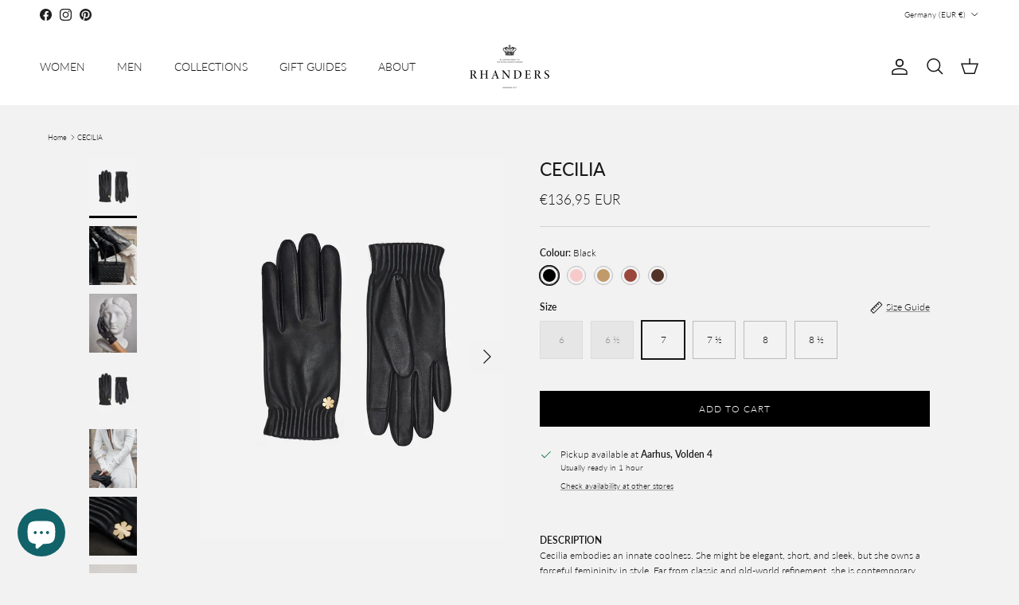

--- FILE ---
content_type: text/html; charset=utf-8
request_url: https://rhanders.com/en-de/products/cecilia
body_size: 53816
content:
<!doctype html>
<html class="no-js" lang="en" dir="ltr">
<head><meta charset="utf-8">
<meta name="viewport" content="width=device-width,initial-scale=1">
<title>Timeless elegance » Cool and modern leather gloves | RHANDERS</title><link rel="canonical" href="https://rhanders.com/en-de/products/cecilia"><link rel="icon" href="//rhanders.com/cdn/shop/files/favicon_aa695a3b-210f-45be-9512-c61f2fe9cb18.png?crop=center&height=48&v=1660635120&width=48" type="image/png">
  <link rel="apple-touch-icon" href="//rhanders.com/cdn/shop/files/favicon_aa695a3b-210f-45be-9512-c61f2fe9cb18.png?crop=center&height=180&v=1660635120&width=180"><meta name="description" content="Discover our elegant women&#39;s gloves &quot;Cecilia&quot; | Modern leather gloves with touch-tech technology | See more at RHANDERS.com »"><meta property="og:site_name" content="RHANDERS">
<meta property="og:url" content="https://rhanders.com/en-de/products/cecilia">
<meta property="og:title" content="Timeless elegance » Cool and modern leather gloves | RHANDERS">
<meta property="og:type" content="product">
<meta property="og:description" content="Discover our elegant women&#39;s gloves &quot;Cecilia&quot; | Modern leather gloves with touch-tech technology | See more at RHANDERS.com »"><meta property="og:image" content="http://rhanders.com/cdn/shop/files/RHANDERSCeciliaglovesblack.webp?crop=center&height=1200&v=1710784615&width=1200">
  <meta property="og:image:secure_url" content="https://rhanders.com/cdn/shop/files/RHANDERSCeciliaglovesblack.webp?crop=center&height=1200&v=1710784615&width=1200">
  <meta property="og:image:width" content="1200">
  <meta property="og:image:height" content="1500"><meta property="og:price:amount" content="136,95">
  <meta property="og:price:currency" content="EUR"><meta name="twitter:card" content="summary_large_image">
<meta name="twitter:title" content="Timeless elegance » Cool and modern leather gloves | RHANDERS">
<meta name="twitter:description" content="Discover our elegant women&#39;s gloves &quot;Cecilia&quot; | Modern leather gloves with touch-tech technology | See more at RHANDERS.com »">
<style>@font-face {
  font-family: Lato;
  font-weight: 300;
  font-style: normal;
  font-display: fallback;
  src: url("//rhanders.com/cdn/fonts/lato/lato_n3.a7080ececf6191f1dd5b0cb021691ca9b855c876.woff2") format("woff2"),
       url("//rhanders.com/cdn/fonts/lato/lato_n3.61e34b2ff7341f66543eb08e8c47eef9e1cde558.woff") format("woff");
}
@font-face {
  font-family: Lato;
  font-weight: 400;
  font-style: normal;
  font-display: fallback;
  src: url("//rhanders.com/cdn/fonts/lato/lato_n4.c3b93d431f0091c8be23185e15c9d1fee1e971c5.woff2") format("woff2"),
       url("//rhanders.com/cdn/fonts/lato/lato_n4.d5c00c781efb195594fd2fd4ad04f7882949e327.woff") format("woff");
}
@font-face {
  font-family: Lato;
  font-weight: 500;
  font-style: normal;
  font-display: fallback;
  src: url("//rhanders.com/cdn/fonts/lato/lato_n5.b2fec044fbe05725e71d90882e5f3b21dae2efbd.woff2") format("woff2"),
       url("//rhanders.com/cdn/fonts/lato/lato_n5.f25a9a5c73ff9372e69074488f99e8ac702b5447.woff") format("woff");
}
@font-face {
  font-family: Lato;
  font-weight: 300;
  font-style: italic;
  font-display: fallback;
  src: url("//rhanders.com/cdn/fonts/lato/lato_i3.d6f478a3beb94baebd09d08550010692d0969f6e.woff2") format("woff2"),
       url("//rhanders.com/cdn/fonts/lato/lato_i3.881ba892942c15b0c0c25c0b311d6481b5311015.woff") format("woff");
}
@font-face {
  font-family: Lato;
  font-weight: 400;
  font-style: italic;
  font-display: fallback;
  src: url("//rhanders.com/cdn/fonts/lato/lato_i4.09c847adc47c2fefc3368f2e241a3712168bc4b6.woff2") format("woff2"),
       url("//rhanders.com/cdn/fonts/lato/lato_i4.3c7d9eb6c1b0a2bf62d892c3ee4582b016d0f30c.woff") format("woff");
}
@font-face {
  font-family: Lato;
  font-weight: 400;
  font-style: normal;
  font-display: fallback;
  src: url("//rhanders.com/cdn/fonts/lato/lato_n4.c3b93d431f0091c8be23185e15c9d1fee1e971c5.woff2") format("woff2"),
       url("//rhanders.com/cdn/fonts/lato/lato_n4.d5c00c781efb195594fd2fd4ad04f7882949e327.woff") format("woff");
}
@font-face {
  font-family: Lato;
  font-weight: 300;
  font-style: normal;
  font-display: fallback;
  src: url("//rhanders.com/cdn/fonts/lato/lato_n3.a7080ececf6191f1dd5b0cb021691ca9b855c876.woff2") format("woff2"),
       url("//rhanders.com/cdn/fonts/lato/lato_n3.61e34b2ff7341f66543eb08e8c47eef9e1cde558.woff") format("woff");
}
@font-face {
  font-family: Lato;
  font-weight: 300;
  font-style: normal;
  font-display: fallback;
  src: url("//rhanders.com/cdn/fonts/lato/lato_n3.a7080ececf6191f1dd5b0cb021691ca9b855c876.woff2") format("woff2"),
       url("//rhanders.com/cdn/fonts/lato/lato_n3.61e34b2ff7341f66543eb08e8c47eef9e1cde558.woff") format("woff");
}
@font-face {
  font-family: Lato;
  font-weight: 600;
  font-style: normal;
  font-display: fallback;
  src: url("//rhanders.com/cdn/fonts/lato/lato_n6.38d0e3b23b74a60f769c51d1df73fac96c580d59.woff2") format("woff2"),
       url("//rhanders.com/cdn/fonts/lato/lato_n6.3365366161bdcc36a3f97cfbb23954d8c4bf4079.woff") format("woff");
}
:root {
  --page-container-width:          1260px;
  --reading-container-width:       720px;
  --divider-opacity:               0.14;
  --gutter-large:                  30px;
  --gutter-desktop:                20px;
  --gutter-mobile:                 16px;
  --section-padding:               50px;
  --larger-section-padding:        80px;
  --larger-section-padding-mobile: 60px;
  --largest-section-padding:       110px;
  --aos-animate-duration:          0.6s;

  --base-font-family:              Lato, sans-serif;
  --base-font-weight:              300;
  --base-font-style:               normal;
  --heading-font-family:           Lato, sans-serif;
  --heading-font-weight:           400;
  --heading-font-style:            normal;
  --logo-font-family:              Lato, sans-serif;
  --logo-font-weight:              300;
  --logo-font-style:               normal;
  --nav-font-family:               Lato, sans-serif;
  --nav-font-weight:               300;
  --nav-font-style:                normal;

  --base-text-size:12px;
  --base-line-height:              1.6;
  --input-text-size:16px;
  --smaller-text-size-1:10px;
  --smaller-text-size-2:14px;
  --smaller-text-size-3:9px;
  --smaller-text-size-4:8px;
  --larger-text-size:23px;
  --super-large-text-size:40px;
  --super-large-mobile-text-size:18px;
  --larger-mobile-text-size:18px;
  --logo-text-size:24px;--btn-letter-spacing: 0.08em;
    --btn-text-transform: uppercase;
    --button-text-size: 11px;
    --quickbuy-button-text-size: 11;
    --small-feature-link-font-size: 0.75em;
    --input-btn-padding-top:             1.2em;
    --input-btn-padding-bottom:          1.2em;--heading-text-transform:uppercase;
  --nav-text-size:                      14px;
  --mobile-menu-font-weight:            600;

  --body-bg-color:                      242 242 242;
  --bg-color:                           242 242 242;
  --body-text-color:                    23 23 23;
  --text-color:                         23 23 23;

  --header-text-col:                    #171717;--header-text-hover-col:             var(--main-nav-link-hover-col);--header-bg-col:                     #ffffff;
  --heading-color:                     23 23 23;
  --body-heading-color:                23 23 23;
  --heading-divider-col:               #ffffff;

  --logo-col:                          #171717;
  --main-nav-bg:                       #ffffff;
  --main-nav-link-col:                 #171717;
  --main-nav-link-hover-col:           #2e6068;
  --main-nav-link-featured-col:        #2e6068;

  --link-color:                        23 23 23;
  --body-link-color:                   23 23 23;

  --btn-bg-color:                        0 0 0;
  --btn-bg-hover-color:                  0 0 0;
  --btn-border-color:                    0 0 0;
  --btn-border-hover-color:              0 0 0;
  --btn-text-color:                      255 255 255;
  --btn-text-hover-color:                255 255 255;--btn-alt-bg-color:                    255 255 255;
  --btn-alt-text-color:                  35 35 35;
  --btn-alt-border-color:                35 35 35;
  --btn-alt-border-hover-color:          35 35 35;--btn-ter-bg-color:                    222 222 222;
  --btn-ter-text-color:                  0 0 0;
  --btn-ter-bg-hover-color:              0 0 0;
  --btn-ter-text-hover-color:            255 255 255;--btn-border-radius: 0;--color-scheme-default:                             #f2f2f2;
  --color-scheme-default-color:                       242 242 242;
  --color-scheme-default-text-color:                  23 23 23;
  --color-scheme-default-head-color:                  23 23 23;
  --color-scheme-default-link-color:                  23 23 23;
  --color-scheme-default-btn-text-color:              255 255 255;
  --color-scheme-default-btn-text-hover-color:        255 255 255;
  --color-scheme-default-btn-bg-color:                0 0 0;
  --color-scheme-default-btn-bg-hover-color:          0 0 0;
  --color-scheme-default-btn-border-color:            0 0 0;
  --color-scheme-default-btn-border-hover-color:      0 0 0;
  --color-scheme-default-btn-alt-text-color:          35 35 35;
  --color-scheme-default-btn-alt-bg-color:            255 255 255;
  --color-scheme-default-btn-alt-border-color:        35 35 35;
  --color-scheme-default-btn-alt-border-hover-color:  35 35 35;

  --color-scheme-1:                             #f7f7f8;
  --color-scheme-1-color:                       247 247 248;
  --color-scheme-1-text-color:                  103 104 105;
  --color-scheme-1-head-color:                  23 23 23;
  --color-scheme-1-link-color:                  23 23 23;
  --color-scheme-1-btn-text-color:              255 255 255;
  --color-scheme-1-btn-text-hover-color:        255 255 255;
  --color-scheme-1-btn-bg-color:                35 35 35;
  --color-scheme-1-btn-bg-hover-color:          0 0 0;
  --color-scheme-1-btn-border-color:            35 35 35;
  --color-scheme-1-btn-border-hover-color:      0 0 0;
  --color-scheme-1-btn-alt-text-color:          35 35 35;
  --color-scheme-1-btn-alt-bg-color:            255 255 255;
  --color-scheme-1-btn-alt-border-color:        35 35 35;
  --color-scheme-1-btn-alt-border-hover-color:  35 35 35;

  --color-scheme-2:                             #232323;
  --color-scheme-2-color:                       35 35 35;
  --color-scheme-2-text-color:                  255 255 255;
  --color-scheme-2-head-color:                  255 255 255;
  --color-scheme-2-link-color:                  255 255 255;
  --color-scheme-2-btn-text-color:              23 23 23;
  --color-scheme-2-btn-text-hover-color:        23 23 23;
  --color-scheme-2-btn-bg-color:                255 255 255;
  --color-scheme-2-btn-bg-hover-color:          226 226 226;
  --color-scheme-2-btn-border-color:            255 255 255;
  --color-scheme-2-btn-border-hover-color:      226 226 226;
  --color-scheme-2-btn-alt-text-color:          23 23 23;
  --color-scheme-2-btn-alt-bg-color:            255 255 255;
  --color-scheme-2-btn-alt-border-color:        23 23 23;
  --color-scheme-2-btn-alt-border-hover-color:  23 23 23;

  /* Shop Pay payment terms */
  --payment-terms-background-color:    #f2f2f2;--quickbuy-bg: 247 247 248;--body-input-background-color:       rgb(var(--body-bg-color));
  --input-background-color:            rgb(var(--body-bg-color));
  --body-input-text-color:             var(--body-text-color);
  --input-text-color:                  var(--body-text-color);
  --body-input-border-color:           rgb(187, 187, 187);
  --input-border-color:                rgb(187, 187, 187);
  --input-border-color-hover:          rgb(122, 122, 122);
  --input-border-color-active:         rgb(23, 23, 23);

  --swatch-cross-svg:                  url("data:image/svg+xml,%3Csvg xmlns='http://www.w3.org/2000/svg' width='240' height='240' viewBox='0 0 24 24' fill='none' stroke='rgb(187, 187, 187)' stroke-width='0.09' preserveAspectRatio='none' %3E%3Cline x1='24' y1='0' x2='0' y2='24'%3E%3C/line%3E%3C/svg%3E");
  --swatch-cross-hover:                url("data:image/svg+xml,%3Csvg xmlns='http://www.w3.org/2000/svg' width='240' height='240' viewBox='0 0 24 24' fill='none' stroke='rgb(122, 122, 122)' stroke-width='0.09' preserveAspectRatio='none' %3E%3Cline x1='24' y1='0' x2='0' y2='24'%3E%3C/line%3E%3C/svg%3E");
  --swatch-cross-active:               url("data:image/svg+xml,%3Csvg xmlns='http://www.w3.org/2000/svg' width='240' height='240' viewBox='0 0 24 24' fill='none' stroke='rgb(23, 23, 23)' stroke-width='0.09' preserveAspectRatio='none' %3E%3Cline x1='24' y1='0' x2='0' y2='24'%3E%3C/line%3E%3C/svg%3E");

  --footer-divider-col:                #2e6068;
  --footer-text-col:                   255 255 255;
  --footer-heading-col:                255 255 255;
  --footer-bg:                         #2e6068;--product-label-overlay-justify: flex-start;--product-label-overlay-align: flex-start;--product-label-overlay-reduction-text:   #ffffff;
  --product-label-overlay-reduction-bg:     #2e6068;
  --product-label-overlay-stock-text:       #ffffff;
  --product-label-overlay-stock-bg:         #2e6068;
  --product-label-overlay-new-text:         #ffffff;
  --product-label-overlay-new-bg:           #2e6068;
  --product-label-overlay-meta-text:        #ffffff;
  --product-label-overlay-meta-bg:          #2e6068;
  --product-label-sale-text:                #c20000;
  --product-label-sold-text:                #171717;
  --product-label-preorder-text:            #3ea36a;

  --product-block-crop-align:               center;

  
  --product-block-price-align:              center;
  --product-block-price-item-margin-start:  .25rem;
  --product-block-price-item-margin-end:    .25rem;
  

  --collection-block-image-position:   center center;

  --swatch-picker-image-size:          24px;
  --swatch-crop-align:                 top center;

  --image-overlay-text-color:          255 255 255;--image-overlay-bg:                  rgba(0, 0, 0, 0.1);
  --image-overlay-shadow-start:        rgb(0 0 0 / 0.15);
  --image-overlay-box-opacity:         0.9;.image-overlay--bg-box .text-overlay .text-overlay__text {
      --image-overlay-box-bg: 242 242 242;
      --heading-color: var(--body-heading-color);
      --text-color: var(--body-text-color);
      --link-color: var(--body-link-color);
    }--product-inventory-ok-box-color:            #2e6068;
  --product-inventory-ok-text-color:           #ffffff;
  --product-inventory-ok-icon-box-fill-color:  none;
  --product-inventory-low-box-color:           #2e6068;
  --product-inventory-low-text-color:          #ffffff;
  --product-inventory-low-icon-box-fill-color: none;
  --product-inventory-low-text-color-channels: 255, 255, 255;
  --product-inventory-ok-text-color-channels:  255, 255, 255;

  --rating-star-color: 246 165 41;
}::selection {
    background: rgb(var(--body-heading-color));
    color: rgb(var(--body-bg-color));
  }
  ::-moz-selection {
    background: rgb(var(--body-heading-color));
    color: rgb(var(--body-bg-color));
  }.navigation .h1 {
  color: inherit !important;
}.use-color-scheme--default {
  --product-label-sale-text:           #c20000;
  --product-label-sold-text:           #171717;
  --product-label-preorder-text:       #3ea36a;
  --input-background-color:            rgb(var(--body-bg-color));
  --input-text-color:                  var(--body-input-text-color);
  --input-border-color:                rgb(187, 187, 187);
  --input-border-color-hover:          rgb(122, 122, 122);
  --input-border-color-active:         rgb(23, 23, 23);
}</style>

  <link href="//rhanders.com/cdn/shop/t/56/assets/main.css?v=181073107730746733071746180020" rel="stylesheet" type="text/css" media="all" />
<link rel="stylesheet" href="//rhanders.com/cdn/shop/t/56/assets/swatches.css?v=173122324452633542651758704709" media="print" onload="this.media='all'">
    <noscript><link rel="stylesheet" href="//rhanders.com/cdn/shop/t/56/assets/swatches.css?v=173122324452633542651758704709"></noscript><link rel="preload" as="font" href="//rhanders.com/cdn/fonts/lato/lato_n3.a7080ececf6191f1dd5b0cb021691ca9b855c876.woff2" type="font/woff2" crossorigin><link rel="preload" as="font" href="//rhanders.com/cdn/fonts/lato/lato_n4.c3b93d431f0091c8be23185e15c9d1fee1e971c5.woff2" type="font/woff2" crossorigin><script>
    document.documentElement.className = document.documentElement.className.replace('no-js', 'js');

    window.theme = {
      info: {
        name: 'Symmetry',
        version: '7.2.1'
      },
      device: {
        hasTouch: window.matchMedia('(any-pointer: coarse)').matches,
        hasHover: window.matchMedia('(hover: hover)').matches
      },
      mediaQueries: {
        md: '(min-width: 768px)',
        productMediaCarouselBreak: '(min-width: 1041px)'
      },
      routes: {
        base: 'https://rhanders.com',
        cart: '/en-de/cart',
        cartAdd: '/en-de/cart/add.js',
        cartUpdate: '/en-de/cart/update.js',
        predictiveSearch: '/en-de/search/suggest'
      },
      strings: {
        cartTermsConfirmation: "You must agree to the terms and conditions before continuing.",
        cartItemsQuantityError: "You can only add [QUANTITY] of this item to your cart.",
        generalSearchViewAll: "View all search results",
        noStock: "Sold out",
        noVariant: "Unavailable",
        productsProductChooseA: "Choose a",
        generalSearchPages: "Pages",
        generalSearchNoResultsWithoutTerms: "Sorry, we couldnʼt find any results",
        shippingCalculator: {
          singleRate: "There is one shipping rate available for",
          multipleRates: "Shipping rates available, starting at",
          noRates: "We do not ship to this destination."
        }
      },
      settings: {
        moneyWithCurrencyFormat: "€{{amount_with_comma_separator}} EUR",
        cartType: "drawer",
        afterAddToCart: "notification",
        quickbuyStyle: "off",
        externalLinksNewTab: true,
        internalLinksSmoothScroll: true
      }
    }

    theme.inlineNavigationCheck = function() {
      var pageHeader = document.querySelector('.pageheader'),
          inlineNavContainer = pageHeader.querySelector('.logo-area__left__inner'),
          inlineNav = inlineNavContainer.querySelector('.navigation--left');
      if (inlineNav && getComputedStyle(inlineNav).display != 'none') {
        var inlineMenuCentered = document.querySelector('.pageheader--layout-inline-menu-center'),
            logoContainer = document.querySelector('.logo-area__middle__inner');
        if(inlineMenuCentered) {
          var rightWidth = document.querySelector('.logo-area__right__inner').clientWidth,
              middleWidth = logoContainer.clientWidth,
              logoArea = document.querySelector('.logo-area'),
              computedLogoAreaStyle = getComputedStyle(logoArea),
              logoAreaInnerWidth = logoArea.clientWidth - Math.ceil(parseFloat(computedLogoAreaStyle.paddingLeft)) - Math.ceil(parseFloat(computedLogoAreaStyle.paddingRight)),
              availableNavWidth = logoAreaInnerWidth - Math.max(rightWidth, middleWidth) * 2 - 40;
          inlineNavContainer.style.maxWidth = availableNavWidth + 'px';
        }

        var firstInlineNavLink = inlineNav.querySelector('.navigation__item:first-child'),
            lastInlineNavLink = inlineNav.querySelector('.navigation__item:last-child');
        if (lastInlineNavLink) {
          var inlineNavWidth = null;
          if(document.querySelector('html[dir=rtl]')) {
            inlineNavWidth = firstInlineNavLink.offsetLeft - lastInlineNavLink.offsetLeft + firstInlineNavLink.offsetWidth;
          } else {
            inlineNavWidth = lastInlineNavLink.offsetLeft - firstInlineNavLink.offsetLeft + lastInlineNavLink.offsetWidth;
          }
          if (inlineNavContainer.offsetWidth >= inlineNavWidth) {
            pageHeader.classList.add('pageheader--layout-inline-permitted');
            var tallLogo = logoContainer.clientHeight > lastInlineNavLink.clientHeight + 20;
            if (tallLogo) {
              inlineNav.classList.add('navigation--tight-underline');
            } else {
              inlineNav.classList.remove('navigation--tight-underline');
            }
          } else {
            pageHeader.classList.remove('pageheader--layout-inline-permitted');
          }
        }
      }
    };

    theme.setInitialHeaderHeightProperty = () => {
      const section = document.querySelector('.section-header');
      if (section) {
        document.documentElement.style.setProperty('--theme-header-height', Math.ceil(section.clientHeight) + 'px');
      }
    };
  </script>

  <script src="//rhanders.com/cdn/shop/t/56/assets/main.js?v=63521094751913525411746180022" defer></script>
    <script src="//rhanders.com/cdn/shop/t/56/assets/animate-on-scroll.js?v=15249566486942820451746179991" defer></script>
    <link href="//rhanders.com/cdn/shop/t/56/assets/animate-on-scroll.css?v=116824741000487223811746179990" rel="stylesheet" type="text/css" media="all" />
  

  <script>window.performance && window.performance.mark && window.performance.mark('shopify.content_for_header.start');</script><meta name="google-site-verification" content="R5mP02XCSt76bCItE5DJcytmjGzK6MGrQ1xdcU4dlaU">
<meta id="shopify-digital-wallet" name="shopify-digital-wallet" content="/11370823739/digital_wallets/dialog">
<meta name="shopify-checkout-api-token" content="a0b02a8d7e60d300e24464c446cc8991">
<link rel="alternate" hreflang="x-default" href="https://rhanders.com/products/cecilia">
<link rel="alternate" hreflang="en-DE" href="https://rhanders.com/en-de/products/cecilia">
<link rel="alternate" hreflang="en-DK" href="https://rhanders.com/products/cecilia">
<link rel="alternate" hreflang="da-DK" href="https://rhanders.com/da/products/cecilia">
<link rel="alternate" type="application/json+oembed" href="https://rhanders.com/en-de/products/cecilia.oembed">
<script async="async" src="/checkouts/internal/preloads.js?locale=en-DE"></script>
<link rel="preconnect" href="https://shop.app" crossorigin="anonymous">
<script async="async" src="https://shop.app/checkouts/internal/preloads.js?locale=en-DE&shop_id=11370823739" crossorigin="anonymous"></script>
<script id="apple-pay-shop-capabilities" type="application/json">{"shopId":11370823739,"countryCode":"DK","currencyCode":"EUR","merchantCapabilities":["supports3DS"],"merchantId":"gid:\/\/shopify\/Shop\/11370823739","merchantName":"RHANDERS","requiredBillingContactFields":["postalAddress","email","phone"],"requiredShippingContactFields":["postalAddress","email","phone"],"shippingType":"shipping","supportedNetworks":["visa","maestro","masterCard","amex"],"total":{"type":"pending","label":"RHANDERS","amount":"1.00"},"shopifyPaymentsEnabled":true,"supportsSubscriptions":true}</script>
<script id="shopify-features" type="application/json">{"accessToken":"a0b02a8d7e60d300e24464c446cc8991","betas":["rich-media-storefront-analytics"],"domain":"rhanders.com","predictiveSearch":true,"shopId":11370823739,"locale":"en"}</script>
<script>var Shopify = Shopify || {};
Shopify.shop = "rhanders.myshopify.com";
Shopify.locale = "en";
Shopify.currency = {"active":"EUR","rate":"0.13658718"};
Shopify.country = "DE";
Shopify.theme = {"name":"Symmetry || 2025-05-02 Wholesale","id":180705395013,"schema_name":"Symmetry","schema_version":"7.2.1","theme_store_id":null,"role":"main"};
Shopify.theme.handle = "null";
Shopify.theme.style = {"id":null,"handle":null};
Shopify.cdnHost = "rhanders.com/cdn";
Shopify.routes = Shopify.routes || {};
Shopify.routes.root = "/en-de/";</script>
<script type="module">!function(o){(o.Shopify=o.Shopify||{}).modules=!0}(window);</script>
<script>!function(o){function n(){var o=[];function n(){o.push(Array.prototype.slice.apply(arguments))}return n.q=o,n}var t=o.Shopify=o.Shopify||{};t.loadFeatures=n(),t.autoloadFeatures=n()}(window);</script>
<script>
  window.ShopifyPay = window.ShopifyPay || {};
  window.ShopifyPay.apiHost = "shop.app\/pay";
  window.ShopifyPay.redirectState = null;
</script>
<script id="shop-js-analytics" type="application/json">{"pageType":"product"}</script>
<script defer="defer" async type="module" src="//rhanders.com/cdn/shopifycloud/shop-js/modules/v2/client.init-shop-cart-sync_BN7fPSNr.en.esm.js"></script>
<script defer="defer" async type="module" src="//rhanders.com/cdn/shopifycloud/shop-js/modules/v2/chunk.common_Cbph3Kss.esm.js"></script>
<script defer="defer" async type="module" src="//rhanders.com/cdn/shopifycloud/shop-js/modules/v2/chunk.modal_DKumMAJ1.esm.js"></script>
<script type="module">
  await import("//rhanders.com/cdn/shopifycloud/shop-js/modules/v2/client.init-shop-cart-sync_BN7fPSNr.en.esm.js");
await import("//rhanders.com/cdn/shopifycloud/shop-js/modules/v2/chunk.common_Cbph3Kss.esm.js");
await import("//rhanders.com/cdn/shopifycloud/shop-js/modules/v2/chunk.modal_DKumMAJ1.esm.js");

  window.Shopify.SignInWithShop?.initShopCartSync?.({"fedCMEnabled":true,"windoidEnabled":true});

</script>
<script>
  window.Shopify = window.Shopify || {};
  if (!window.Shopify.featureAssets) window.Shopify.featureAssets = {};
  window.Shopify.featureAssets['shop-js'] = {"shop-cart-sync":["modules/v2/client.shop-cart-sync_CJVUk8Jm.en.esm.js","modules/v2/chunk.common_Cbph3Kss.esm.js","modules/v2/chunk.modal_DKumMAJ1.esm.js"],"init-fed-cm":["modules/v2/client.init-fed-cm_7Fvt41F4.en.esm.js","modules/v2/chunk.common_Cbph3Kss.esm.js","modules/v2/chunk.modal_DKumMAJ1.esm.js"],"init-shop-email-lookup-coordinator":["modules/v2/client.init-shop-email-lookup-coordinator_Cc088_bR.en.esm.js","modules/v2/chunk.common_Cbph3Kss.esm.js","modules/v2/chunk.modal_DKumMAJ1.esm.js"],"init-windoid":["modules/v2/client.init-windoid_hPopwJRj.en.esm.js","modules/v2/chunk.common_Cbph3Kss.esm.js","modules/v2/chunk.modal_DKumMAJ1.esm.js"],"shop-button":["modules/v2/client.shop-button_B0jaPSNF.en.esm.js","modules/v2/chunk.common_Cbph3Kss.esm.js","modules/v2/chunk.modal_DKumMAJ1.esm.js"],"shop-cash-offers":["modules/v2/client.shop-cash-offers_DPIskqss.en.esm.js","modules/v2/chunk.common_Cbph3Kss.esm.js","modules/v2/chunk.modal_DKumMAJ1.esm.js"],"shop-toast-manager":["modules/v2/client.shop-toast-manager_CK7RT69O.en.esm.js","modules/v2/chunk.common_Cbph3Kss.esm.js","modules/v2/chunk.modal_DKumMAJ1.esm.js"],"init-shop-cart-sync":["modules/v2/client.init-shop-cart-sync_BN7fPSNr.en.esm.js","modules/v2/chunk.common_Cbph3Kss.esm.js","modules/v2/chunk.modal_DKumMAJ1.esm.js"],"init-customer-accounts-sign-up":["modules/v2/client.init-customer-accounts-sign-up_CfPf4CXf.en.esm.js","modules/v2/client.shop-login-button_DeIztwXF.en.esm.js","modules/v2/chunk.common_Cbph3Kss.esm.js","modules/v2/chunk.modal_DKumMAJ1.esm.js"],"pay-button":["modules/v2/client.pay-button_CgIwFSYN.en.esm.js","modules/v2/chunk.common_Cbph3Kss.esm.js","modules/v2/chunk.modal_DKumMAJ1.esm.js"],"init-customer-accounts":["modules/v2/client.init-customer-accounts_DQ3x16JI.en.esm.js","modules/v2/client.shop-login-button_DeIztwXF.en.esm.js","modules/v2/chunk.common_Cbph3Kss.esm.js","modules/v2/chunk.modal_DKumMAJ1.esm.js"],"avatar":["modules/v2/client.avatar_BTnouDA3.en.esm.js"],"init-shop-for-new-customer-accounts":["modules/v2/client.init-shop-for-new-customer-accounts_CsZy_esa.en.esm.js","modules/v2/client.shop-login-button_DeIztwXF.en.esm.js","modules/v2/chunk.common_Cbph3Kss.esm.js","modules/v2/chunk.modal_DKumMAJ1.esm.js"],"shop-follow-button":["modules/v2/client.shop-follow-button_BRMJjgGd.en.esm.js","modules/v2/chunk.common_Cbph3Kss.esm.js","modules/v2/chunk.modal_DKumMAJ1.esm.js"],"checkout-modal":["modules/v2/client.checkout-modal_B9Drz_yf.en.esm.js","modules/v2/chunk.common_Cbph3Kss.esm.js","modules/v2/chunk.modal_DKumMAJ1.esm.js"],"shop-login-button":["modules/v2/client.shop-login-button_DeIztwXF.en.esm.js","modules/v2/chunk.common_Cbph3Kss.esm.js","modules/v2/chunk.modal_DKumMAJ1.esm.js"],"lead-capture":["modules/v2/client.lead-capture_DXYzFM3R.en.esm.js","modules/v2/chunk.common_Cbph3Kss.esm.js","modules/v2/chunk.modal_DKumMAJ1.esm.js"],"shop-login":["modules/v2/client.shop-login_CA5pJqmO.en.esm.js","modules/v2/chunk.common_Cbph3Kss.esm.js","modules/v2/chunk.modal_DKumMAJ1.esm.js"],"payment-terms":["modules/v2/client.payment-terms_BxzfvcZJ.en.esm.js","modules/v2/chunk.common_Cbph3Kss.esm.js","modules/v2/chunk.modal_DKumMAJ1.esm.js"]};
</script>
<script>(function() {
  var isLoaded = false;
  function asyncLoad() {
    if (isLoaded) return;
    isLoaded = true;
    var urls = ["https:\/\/chimpstatic.com\/mcjs-connected\/js\/users\/1dce91ea1e3803f5a046f94ae\/d2b1f390fb1b98a048f9a5840.js?shop=rhanders.myshopify.com","\/\/cdn.shopify.com\/proxy\/0cac0692781a3a72c4ec157042f944cb97a09c8599bad510366b69bee8cdb83a\/shopify-script-tags.s3.eu-west-1.amazonaws.com\/smartseo\/instantpage.js?shop=rhanders.myshopify.com\u0026sp-cache-control=cHVibGljLCBtYXgtYWdlPTkwMA","https:\/\/cdn1.profitmetrics.io\/5AD15F1C51083054\/shopify-bundle.js?shop=rhanders.myshopify.com","https:\/\/scrollio.bysimpli.com\/script?shop=rhanders.myshopify.com","https:\/\/schemaplusfiles.s3.amazonaws.com\/loader.min.js?shop=rhanders.myshopify.com"];
    for (var i = 0; i < urls.length; i++) {
      var s = document.createElement('script');
      s.type = 'text/javascript';
      s.async = true;
      s.src = urls[i];
      var x = document.getElementsByTagName('script')[0];
      x.parentNode.insertBefore(s, x);
    }
  };
  if(window.attachEvent) {
    window.attachEvent('onload', asyncLoad);
  } else {
    window.addEventListener('load', asyncLoad, false);
  }
})();</script>
<script id="__st">var __st={"a":11370823739,"offset":3600,"reqid":"ba053caf-2cd6-491e-8cf9-24c98338d75a-1769904098","pageurl":"rhanders.com\/en-de\/products\/cecilia","u":"5396e749616b","p":"product","rtyp":"product","rid":1682698436667};</script>
<script>window.ShopifyPaypalV4VisibilityTracking = true;</script>
<script id="captcha-bootstrap">!function(){'use strict';const t='contact',e='account',n='new_comment',o=[[t,t],['blogs',n],['comments',n],[t,'customer']],c=[[e,'customer_login'],[e,'guest_login'],[e,'recover_customer_password'],[e,'create_customer']],r=t=>t.map((([t,e])=>`form[action*='/${t}']:not([data-nocaptcha='true']) input[name='form_type'][value='${e}']`)).join(','),a=t=>()=>t?[...document.querySelectorAll(t)].map((t=>t.form)):[];function s(){const t=[...o],e=r(t);return a(e)}const i='password',u='form_key',d=['recaptcha-v3-token','g-recaptcha-response','h-captcha-response',i],f=()=>{try{return window.sessionStorage}catch{return}},m='__shopify_v',_=t=>t.elements[u];function p(t,e,n=!1){try{const o=window.sessionStorage,c=JSON.parse(o.getItem(e)),{data:r}=function(t){const{data:e,action:n}=t;return t[m]||n?{data:e,action:n}:{data:t,action:n}}(c);for(const[e,n]of Object.entries(r))t.elements[e]&&(t.elements[e].value=n);n&&o.removeItem(e)}catch(o){console.error('form repopulation failed',{error:o})}}const l='form_type',E='cptcha';function T(t){t.dataset[E]=!0}const w=window,h=w.document,L='Shopify',v='ce_forms',y='captcha';let A=!1;((t,e)=>{const n=(g='f06e6c50-85a8-45c8-87d0-21a2b65856fe',I='https://cdn.shopify.com/shopifycloud/storefront-forms-hcaptcha/ce_storefront_forms_captcha_hcaptcha.v1.5.2.iife.js',D={infoText:'Protected by hCaptcha',privacyText:'Privacy',termsText:'Terms'},(t,e,n)=>{const o=w[L][v],c=o.bindForm;if(c)return c(t,g,e,D).then(n);var r;o.q.push([[t,g,e,D],n]),r=I,A||(h.body.append(Object.assign(h.createElement('script'),{id:'captcha-provider',async:!0,src:r})),A=!0)});var g,I,D;w[L]=w[L]||{},w[L][v]=w[L][v]||{},w[L][v].q=[],w[L][y]=w[L][y]||{},w[L][y].protect=function(t,e){n(t,void 0,e),T(t)},Object.freeze(w[L][y]),function(t,e,n,w,h,L){const[v,y,A,g]=function(t,e,n){const i=e?o:[],u=t?c:[],d=[...i,...u],f=r(d),m=r(i),_=r(d.filter((([t,e])=>n.includes(e))));return[a(f),a(m),a(_),s()]}(w,h,L),I=t=>{const e=t.target;return e instanceof HTMLFormElement?e:e&&e.form},D=t=>v().includes(t);t.addEventListener('submit',(t=>{const e=I(t);if(!e)return;const n=D(e)&&!e.dataset.hcaptchaBound&&!e.dataset.recaptchaBound,o=_(e),c=g().includes(e)&&(!o||!o.value);(n||c)&&t.preventDefault(),c&&!n&&(function(t){try{if(!f())return;!function(t){const e=f();if(!e)return;const n=_(t);if(!n)return;const o=n.value;o&&e.removeItem(o)}(t);const e=Array.from(Array(32),(()=>Math.random().toString(36)[2])).join('');!function(t,e){_(t)||t.append(Object.assign(document.createElement('input'),{type:'hidden',name:u})),t.elements[u].value=e}(t,e),function(t,e){const n=f();if(!n)return;const o=[...t.querySelectorAll(`input[type='${i}']`)].map((({name:t})=>t)),c=[...d,...o],r={};for(const[a,s]of new FormData(t).entries())c.includes(a)||(r[a]=s);n.setItem(e,JSON.stringify({[m]:1,action:t.action,data:r}))}(t,e)}catch(e){console.error('failed to persist form',e)}}(e),e.submit())}));const S=(t,e)=>{t&&!t.dataset[E]&&(n(t,e.some((e=>e===t))),T(t))};for(const o of['focusin','change'])t.addEventListener(o,(t=>{const e=I(t);D(e)&&S(e,y())}));const B=e.get('form_key'),M=e.get(l),P=B&&M;t.addEventListener('DOMContentLoaded',(()=>{const t=y();if(P)for(const e of t)e.elements[l].value===M&&p(e,B);[...new Set([...A(),...v().filter((t=>'true'===t.dataset.shopifyCaptcha))])].forEach((e=>S(e,t)))}))}(h,new URLSearchParams(w.location.search),n,t,e,['guest_login'])})(!0,!1)}();</script>
<script integrity="sha256-4kQ18oKyAcykRKYeNunJcIwy7WH5gtpwJnB7kiuLZ1E=" data-source-attribution="shopify.loadfeatures" defer="defer" src="//rhanders.com/cdn/shopifycloud/storefront/assets/storefront/load_feature-a0a9edcb.js" crossorigin="anonymous"></script>
<script crossorigin="anonymous" defer="defer" src="//rhanders.com/cdn/shopifycloud/storefront/assets/shopify_pay/storefront-65b4c6d7.js?v=20250812"></script>
<script data-source-attribution="shopify.dynamic_checkout.dynamic.init">var Shopify=Shopify||{};Shopify.PaymentButton=Shopify.PaymentButton||{isStorefrontPortableWallets:!0,init:function(){window.Shopify.PaymentButton.init=function(){};var t=document.createElement("script");t.src="https://rhanders.com/cdn/shopifycloud/portable-wallets/latest/portable-wallets.en.js",t.type="module",document.head.appendChild(t)}};
</script>
<script data-source-attribution="shopify.dynamic_checkout.buyer_consent">
  function portableWalletsHideBuyerConsent(e){var t=document.getElementById("shopify-buyer-consent"),n=document.getElementById("shopify-subscription-policy-button");t&&n&&(t.classList.add("hidden"),t.setAttribute("aria-hidden","true"),n.removeEventListener("click",e))}function portableWalletsShowBuyerConsent(e){var t=document.getElementById("shopify-buyer-consent"),n=document.getElementById("shopify-subscription-policy-button");t&&n&&(t.classList.remove("hidden"),t.removeAttribute("aria-hidden"),n.addEventListener("click",e))}window.Shopify?.PaymentButton&&(window.Shopify.PaymentButton.hideBuyerConsent=portableWalletsHideBuyerConsent,window.Shopify.PaymentButton.showBuyerConsent=portableWalletsShowBuyerConsent);
</script>
<script data-source-attribution="shopify.dynamic_checkout.cart.bootstrap">document.addEventListener("DOMContentLoaded",(function(){function t(){return document.querySelector("shopify-accelerated-checkout-cart, shopify-accelerated-checkout")}if(t())Shopify.PaymentButton.init();else{new MutationObserver((function(e,n){t()&&(Shopify.PaymentButton.init(),n.disconnect())})).observe(document.body,{childList:!0,subtree:!0})}}));
</script>
<script id='scb4127' type='text/javascript' async='' src='https://rhanders.com/cdn/shopifycloud/privacy-banner/storefront-banner.js'></script><link id="shopify-accelerated-checkout-styles" rel="stylesheet" media="screen" href="https://rhanders.com/cdn/shopifycloud/portable-wallets/latest/accelerated-checkout-backwards-compat.css" crossorigin="anonymous">
<style id="shopify-accelerated-checkout-cart">
        #shopify-buyer-consent {
  margin-top: 1em;
  display: inline-block;
  width: 100%;
}

#shopify-buyer-consent.hidden {
  display: none;
}

#shopify-subscription-policy-button {
  background: none;
  border: none;
  padding: 0;
  text-decoration: underline;
  font-size: inherit;
  cursor: pointer;
}

#shopify-subscription-policy-button::before {
  box-shadow: none;
}

      </style>
<script id="sections-script" data-sections="related-products" defer="defer" src="//rhanders.com/cdn/shop/t/56/compiled_assets/scripts.js?v=17639"></script>
<script>window.performance && window.performance.mark && window.performance.mark('shopify.content_for_header.end');</script>
<!-- CC Custom Head Start --><!-- CC Custom Head End --><!-- BEGIN app block: shopify://apps/langify/blocks/langify/b50c2edb-8c63-4e36-9e7c-a7fdd62ddb8f --><!-- BEGIN app snippet: ly-switcher-factory -->




<style>
  .ly-switcher-wrapper.ly-hide, .ly-recommendation.ly-hide, .ly-recommendation .ly-submit-btn {
    display: none !important;
  }

  #ly-switcher-factory-template {
    display: none;
  }.ly-languages-switcher ul > li[key="en"] {
        order: 1 !important;
      }
      .ly-popup-modal .ly-popup-modal-content ul > li[key="en"],
      .ly-languages-switcher.ly-links a[data-language-code="en"] {
        order: 1 !important;
      }.ly-languages-switcher ul > li[key="da"] {
        order: 2 !important;
      }
      .ly-popup-modal .ly-popup-modal-content ul > li[key="da"],
      .ly-languages-switcher.ly-links a[data-language-code="da"] {
        order: 2 !important;
      }
      .ly-breakpoint-1 { display: none; }
      @media (min-width:0px) and (max-width: 999px ) {
        .ly-breakpoint-1 { display: flex; }

        .ly-recommendation .ly-banner-content, 
        .ly-recommendation .ly-popup-modal-content {
          font-size: 14px !important;
          color: #000 !important;
          background: #fff !important;
          border-radius: 0px !important;
          border-width: 0px !important;
          border-color: #000 !important;
        }
        .ly-recommendation-form button[type="submit"] {
          font-size: 14px !important;
          color: #fff !important;
          background: #999 !important;
        }
      }
      .ly-breakpoint-2 { display: none; }
      @media (min-width:1000px)  {
        .ly-breakpoint-2 { display: flex; }

        .ly-recommendation .ly-banner-content, 
        .ly-recommendation .ly-popup-modal-content {
          font-size: 14px !important;
          color: #000 !important;
          background: #fff !important;
          border-radius: 0px !important;
          border-width: 0px !important;
          border-color: #000 !important;
        }
        .ly-recommendation-form button[type="submit"] {
          font-size: 14px !important;
          color: #fff !important;
          background: #999 !important;
        }
      }


  
</style>


<template id="ly-switcher-factory-template">
<div data-breakpoint="0" class="ly-switcher-wrapper ly-breakpoint-1 fixed bottom_right ly-hide" style="font-size: 14px; margin: 0px 0px; "><div data-dropup="false" onclick="langify.switcher.toggleSwitcherOpen(this)" class="ly-languages-switcher ly-custom-dropdown-switcher ly-bright-theme" style=" margin: 0px 0px;">
          <span role="button" tabindex="0" aria-label="Selected language: English" aria-expanded="false" aria-controls="languagesSwitcherList-1" class="ly-custom-dropdown-current" style="background: #fff; color: #000;  border-style: solid; border-width: 0px; border-radius: 0px; border-color: #000;  padding: 0px 0px;"><i class="ly-icon ly-flag-icon ly-flag-icon-en en "></i><span class="ly-custom-dropdown-current-inner ly-custom-dropdown-current-inner-text">English
</span>
<div aria-hidden="true" class="ly-arrow ly-arrow-black stroke" style="vertical-align: middle; width: 14.0px; height: 14.0px;">
        <svg xmlns="http://www.w3.org/2000/svg" viewBox="0 0 14.0 14.0" height="14.0px" width="14.0px" style="position: absolute;">
          <path d="M1 4.5 L7.0 10.5 L13.0 4.5" fill="transparent" stroke="#000" stroke-width="1px"/>
        </svg>
      </div>
          </span>
          <ul id="languagesSwitcherList-1" role="list" class="ly-custom-dropdown-list ly-is-open ly-bright-theme" style="background: #fff; color: #000;  border-style: solid; border-width: 0px; border-radius: 0px; border-color: #000;"><li key="en" style="color: #000;  margin: 0px 0px; padding: 0px 0px;" tabindex="-1">
                  <a class="ly-custom-dropdown-list-element ly-languages-switcher-link ly-bright-theme"
                    href="https://rhanders.com/products/cecilia"
                      data-language-code="en"

                    
                    data-ly-locked="true" rel="nofollow"><i class="ly-icon ly-flag-icon ly-flag-icon-en"></i><span class="ly-custom-dropdown-list-element-right">English</span></a>
                </li><li key="da" style="color: #000;  margin: 0px 0px; padding: 0px 0px;" tabindex="-1">
                  <a class="ly-custom-dropdown-list-element ly-languages-switcher-link ly-bright-theme"
                    href="https://rhanders.com/da/products/cecilia"
                      data-language-code="da"

                    
                    data-ly-locked="true" rel="nofollow"><i class="ly-icon ly-flag-icon ly-flag-icon-da"></i><span class="ly-custom-dropdown-list-element-right">Dansk</span></a>
                </li></ul>
        </div></div>

<div data-breakpoint="1000" class="ly-switcher-wrapper ly-breakpoint-2 fixed bottom_right ly-hide" style="font-size: 14px; margin: 0px 0px; "></div>
</template><link rel="preload stylesheet" href="https://cdn.shopify.com/extensions/019a5e5e-a484-720d-b1ab-d37a963e7bba/extension-langify-79/assets/langify-flags.css" as="style" media="print" onload="this.media='all'; this.onload=null;"><!-- END app snippet -->

<script>
  var langify = window.langify || {};
  var customContents = {};
  var customContents_image = {};
  var langifySettingsOverwrites = {};
  var defaultSettings = {
    debug: false,               // BOOL : Enable/disable console logs
    observe: true,              // BOOL : Enable/disable the entire mutation observer (off switch)
    observeLinks: false,
    observeImages: true,
    observeCustomContents: true,
    maxMutations: 5,
    timeout: 100,               // INT : Milliseconds to wait after a mutation, before the next mutation event will be allowed for the element
    linksBlacklist: [],
    usePlaceholderMatching: false
  };

  if(langify.settings) { 
    langifySettingsOverwrites = Object.assign({}, langify.settings);
    langify.settings = Object.assign(defaultSettings, langify.settings); 
  } else { 
    langify.settings = defaultSettings; 
  }

  langify.settings.theme = null;
  langify.settings.switcher = {"customCSS":"","languageDetection":false,"languageDetectionDefault":"en","enableDefaultLanguage":false,"breakpoints":[{"key":0,"label":"0px","config":{"type":"custom","corner":"bottom_right","position":"fixed","show_flags":true,"rectangle_icons":true,"square_icons":false,"round_icons":false,"show_label":true,"show_custom_name":true,"show_name":false,"show_iso_code":false,"is_dark":false,"is_transparent":false,"is_dropup":false,"arrow_size":100,"arrow_width":1,"arrow_filled":false,"h_space":0,"v_space":0,"h_item_space":0,"v_item_space":0,"h_item_padding":0,"v_item_padding":0,"text_color":"#000","link_color":"#000","arrow_color":"#000","bg_color":"#fff","border_color":"#000","border_width":0,"border_radius":0,"fontsize":14,"recommendation_fontsize":14,"recommendation_border_width":0,"recommendation_border_radius":0,"recommendation_text_color":"#000","recommendation_link_color":"#000","recommendation_button_bg_color":"#999","recommendation_button_text_color":"#fff","recommendation_bg_color":"#fff","recommendation_border_color":"#000","show_currency_selector":false,"currency_switcher_enabled":false,"country_switcher_enabled":false,"switcherLabel":"show_custom_name","switcherIcons":"rectangle_icons","button_bg_color":"#999","button_text_color":"#fff"}},{"key":1000,"label":"1000px","config":{"type":"none","corner":"bottom_right","position":"fixed","show_flags":true,"rectangle_icons":true,"square_icons":false,"round_icons":false,"show_label":true,"show_custom_name":true,"show_name":false,"show_iso_code":false,"is_dark":false,"is_transparent":false,"is_dropup":false,"arrow_size":100,"arrow_width":1,"arrow_filled":false,"h_space":0,"v_space":0,"h_item_space":0,"v_item_space":0,"h_item_padding":0,"v_item_padding":0,"text_color":"#000","link_color":"#000","arrow_color":"#000","bg_color":"#fff","border_color":"#000","border_width":0,"border_radius":0,"fontsize":14,"recommendation_fontsize":14,"recommendation_border_width":0,"recommendation_border_radius":0,"recommendation_text_color":"#000","recommendation_link_color":"#000","recommendation_button_bg_color":"#999","recommendation_button_text_color":"#fff","recommendation_bg_color":"#fff","recommendation_border_color":"#000","show_currency_selector":false,"currency_switcher_enabled":false,"country_switcher_enabled":false,"switcherLabel":"show_custom_name","switcherIcons":"rectangle_icons","button_bg_color":"#999","button_text_color":"#fff"}}],"languages":[{"iso_code":"en","country_code":null,"currency_code":null,"root_url":"\/","name":"English","primary":true,"domain":"rhanders.com","published":true,"custom_name":false},{"iso_code":"da","country_code":null,"currency_code":null,"root_url":"\/da","name":"Dansk","primary":false,"domain":"rhanders.com\/da","published":true,"custom_name":"Dansk"}],"marketLanguages":[{"iso_code":"en","country_code":null,"currency_code":null,"root_url":"\/","name":"English","primary":true,"domain":"rhanders.com","published":true,"custom_name":false},{"iso_code":"da","country_code":null,"currency_code":null,"root_url":"\/da","name":"Dansk","primary":false,"domain":"rhanders.com\/da","published":true,"custom_name":"Dansk"}],"recommendation_enabled":false,"recommendation_type":"popup","recommendation_switcher_key":-1,"recommendation_strings":{},"recommendation":{"recommendation_backdrop_show":true,"recommendation_corner":"center_center","recommendation_banner_corner":"top","recommendation_fontsize":14,"recommendation_border_width":0,"recommendation_border_radius":0,"recommendation_text_color":"#000","recommendation_link_color":"#000","recommendation_button_bg_color":"#999","recommendation_button_text_color":"#fff","recommendation_bg_color":"#fff","recommendation_border_color":"#000"}};
  if(langify.settings.switcher === null) {
    langify.settings.switcher = {};
  }
  langify.settings.switcher.customIcons = null;

  langify.locale = langify.locale || {
    country_code: "DE",
    language_code: "en",
    currency_code: null,
    primary: true,
    iso_code: "en",
    root_url: "\/en-de",
    language_id: "ly111960",
    shop_url: "https:\/\/rhanders.com",
    domain_feature_enabled: {"rhanders.com":[]},
    languages: [{
        iso_code: "en",
        root_url: "\/",
        domain: "rhanders.com",
      },{
        iso_code: "da",
        root_url: "\/da",
        domain: "rhanders.com\/da",
      },]
  };

  langify.localization = {
    available_countries: ["Afghanistan","Åland Islands","Albania","Algeria","Andorra","Angola","Anguilla","Antigua \u0026amp; Barbuda","Argentina","Armenia","Aruba","Ascension Island","Australia","Austria","Azerbaijan","Bahamas","Bahrain","Bangladesh","Barbados","Belarus","Belgium","Belize","Benin","Bermuda","Bhutan","Bolivia","Bosnia \u0026amp; Herzegovina","Botswana","Brazil","British Indian Ocean Territory","British Virgin Islands","Brunei","Bulgaria","Burkina Faso","Burundi","Cambodia","Cameroon","Canada","Cape Verde","Caribbean Netherlands","Cayman Islands","Central African Republic","Chad","Chile","China","Christmas Island","Cocos (Keeling) Islands","Colombia","Comoros","Congo - Brazzaville","Congo - Kinshasa","Cook Islands","Costa Rica","Côte d’Ivoire","Croatia","Curaçao","Cyprus","Czechia","Denmark","Djibouti","Dominica","Dominican Republic","Ecuador","Egypt","El Salvador","Equatorial Guinea","Eritrea","Estonia","Eswatini","Ethiopia","Falkland Islands","Faroe Islands","Fiji","Finland","France","French Guiana","French Polynesia","French Southern Territories","Gabon","Gambia","Georgia","Germany","Ghana","Gibraltar","Greece","Greenland","Grenada","Guadeloupe","Guatemala","Guernsey","Guinea","Guinea-Bissau","Guyana","Haiti","Honduras","Hong Kong SAR","Hungary","Iceland","India","Indonesia","Iraq","Ireland","Isle of Man","Israel","Italy","Jamaica","Japan","Jersey","Jordan","Kazakhstan","Kenya","Kiribati","Kosovo","Kuwait","Kyrgyzstan","Laos","Latvia","Lebanon","Lesotho","Liberia","Libya","Liechtenstein","Lithuania","Luxembourg","Macao SAR","Madagascar","Malawi","Malaysia","Maldives","Mali","Malta","Martinique","Mauritania","Mauritius","Mayotte","Mexico","Moldova","Monaco","Mongolia","Montenegro","Montserrat","Morocco","Mozambique","Myanmar (Burma)","Namibia","Nauru","Nepal","Netherlands","New Caledonia","New Zealand","Nicaragua","Niger","Nigeria","Niue","Norfolk Island","North Macedonia","Norway","Oman","Pakistan","Palestinian Territories","Panama","Papua New Guinea","Paraguay","Peru","Philippines","Pitcairn Islands","Poland","Portugal","Qatar","Réunion","Romania","Russia","Rwanda","Samoa","San Marino","São Tomé \u0026amp; Príncipe","Saudi Arabia","Senegal","Serbia","Seychelles","Sierra Leone","Singapore","Sint Maarten","Slovakia","Slovenia","Solomon Islands","Somalia","South Africa","South Georgia \u0026amp; South Sandwich Islands","South Korea","South Sudan","Spain","Sri Lanka","St. Barthélemy","St. Helena","St. Kitts \u0026amp; Nevis","St. Lucia","St. Martin","St. Pierre \u0026amp; Miquelon","St. Vincent \u0026amp; Grenadines","Sudan","Suriname","Svalbard \u0026amp; Jan Mayen","Sweden","Switzerland","Taiwan","Tajikistan","Tanzania","Thailand","Timor-Leste","Togo","Tokelau","Tonga","Trinidad \u0026amp; Tobago","Tristan da Cunha","Tunisia","Türkiye","Turkmenistan","Turks \u0026amp; Caicos Islands","Tuvalu","U.S. Outlying Islands","Uganda","Ukraine","United Arab Emirates","United Kingdom","United States","Uruguay","Uzbekistan","Vanuatu","Vatican City","Venezuela","Vietnam","Wallis \u0026amp; Futuna","Western Sahara","Yemen","Zambia","Zimbabwe"],
    available_languages: [{"shop_locale":{"locale":"en","enabled":true,"primary":true,"published":true}}],
    country: "Germany",
    language: {"shop_locale":{"locale":"en","enabled":true,"primary":true,"published":true}},
    market: {
      handle: "de",
      id: 1579614243,
      metafields: {"error":"json not allowed for this object"},
    }
  };

  // Disable link correction ALWAYS on languages with mapped domains
  
  if(langify.locale.root_url == '/') {
    langify.settings.observeLinks = false;
  }


  function extractImageObject(val) {
  if (!val || val === '') return false;

  // Handle src-sets (e.g., "image_600x600.jpg 1x, image_1200x1200.jpg 2x")
  if (val.search(/([0-9]+w?h?x?,)/gi) > -1) {
    val = val.split(/([0-9]+w?h?x?,)/gi)[0];
  }

  const hostBegin = val.indexOf('//') !== -1 ? val.indexOf('//') : 0;
  const hostEnd = val.lastIndexOf('/') + 1;
  const host = val.substring(hostBegin, hostEnd);
  let afterHost = val.substring(hostEnd);

  // Remove query/hash fragments
  afterHost = afterHost.split('#')[0].split('?')[0];

  // Extract name before any Shopify modifiers or file extension
  // e.g., "photo_600x600_crop_center@2x.jpg" → "photo"
  const name = afterHost.replace(
    /(_[0-9]+x[0-9]*|_{width}x|_{size})?(_crop_(top|center|bottom|left|right))?(@[0-9]*x)?(\.progressive)?(\.(png\.jpg|jpe?g|png|gif|webp))?$/i,
    ''
  );

  // Extract file extension (if any)
  let type = '';
  const match = afterHost.match(/\.(png\.jpg|jpe?g|png|gif|webp)$/i);
  if (match) {
    type = match[1].replace('png.jpg', 'jpg'); // fix weird double-extension cases
  }

  // Clean file name with extension or suffixes normalized
  const file = afterHost.replace(
    /(_[0-9]+x[0-9]*|_{width}x|_{size})?(_crop_(top|center|bottom|left|right))?(@[0-9]*x)?(\.progressive)?(\.(png\.jpg|jpe?g|png|gif|webp))?$/i,
    type ? '.' + type : ''
  );

  return { host, name, type, file };
}



  /* Custom Contents Section*/
  var customContents = {};

  // Images Section
  

</script><link rel="preload stylesheet" href="https://cdn.shopify.com/extensions/019a5e5e-a484-720d-b1ab-d37a963e7bba/extension-langify-79/assets/langify-lib.css" as="style" media="print" onload="this.media='all'; this.onload=null;"><!-- END app block --><!-- BEGIN app block: shopify://apps/klaviyo-email-marketing-sms/blocks/klaviyo-onsite-embed/2632fe16-c075-4321-a88b-50b567f42507 -->












  <script async src="https://static.klaviyo.com/onsite/js/RRVnAj/klaviyo.js?company_id=RRVnAj"></script>
  <script>!function(){if(!window.klaviyo){window._klOnsite=window._klOnsite||[];try{window.klaviyo=new Proxy({},{get:function(n,i){return"push"===i?function(){var n;(n=window._klOnsite).push.apply(n,arguments)}:function(){for(var n=arguments.length,o=new Array(n),w=0;w<n;w++)o[w]=arguments[w];var t="function"==typeof o[o.length-1]?o.pop():void 0,e=new Promise((function(n){window._klOnsite.push([i].concat(o,[function(i){t&&t(i),n(i)}]))}));return e}}})}catch(n){window.klaviyo=window.klaviyo||[],window.klaviyo.push=function(){var n;(n=window._klOnsite).push.apply(n,arguments)}}}}();</script>

  
    <script id="viewed_product">
      if (item == null) {
        var _learnq = _learnq || [];

        var MetafieldReviews = null
        var MetafieldYotpoRating = null
        var MetafieldYotpoCount = null
        var MetafieldLooxRating = null
        var MetafieldLooxCount = null
        var okendoProduct = null
        var okendoProductReviewCount = null
        var okendoProductReviewAverageValue = null
        try {
          // The following fields are used for Customer Hub recently viewed in order to add reviews.
          // This information is not part of __kla_viewed. Instead, it is part of __kla_viewed_reviewed_items
          MetafieldReviews = {};
          MetafieldYotpoRating = null
          MetafieldYotpoCount = null
          MetafieldLooxRating = null
          MetafieldLooxCount = null

          okendoProduct = null
          // If the okendo metafield is not legacy, it will error, which then requires the new json formatted data
          if (okendoProduct && 'error' in okendoProduct) {
            okendoProduct = null
          }
          okendoProductReviewCount = okendoProduct ? okendoProduct.reviewCount : null
          okendoProductReviewAverageValue = okendoProduct ? okendoProduct.reviewAverageValue : null
        } catch (error) {
          console.error('Error in Klaviyo onsite reviews tracking:', error);
        }

        var item = {
          Name: "CECILIA",
          ProductID: 1682698436667,
          Categories: ["ALL above 1 dkk","ALL GLOVES","ALL GLOVES FOR WOMEN","ALL GLOVES FOR WOMEN B2B","ALL PRODUCTS","ALL PRODUCTS FOR WOMEN","ALL PRODUCTS FOR WOMEN B2B","All RHANDERS Designs","BESTSELLERS FOR WOMEN","BESTSELLERS FOR WOMEN \u0026 MEN","EDITION GLOVES FOR WOMEN B2B","FEATURED PRODUCTS","FIND THE PERFECT GIFTS FOR WOMEN","GAVEKORT","GIFT GUIDES FOR WOMEN AND MEN","GIFTS FOR WOMEN: UP TO 1000 DKK","GIFTS FOR WOMEN: UP TO 1000 DKK","LINED GLOVES FOR WOMEN","MODERN CLASSICS COLLECTION","MODERN CLASSICS FOR WOMEN","MOTHER'S DAY COLLECTION","SEASONAL GIFTS FOR WOMEN","SPRING GIFT GUIDE - WOMEN (1000 KR.)","THE CECILIA COLLECTION","THE RHANDERS GLOVE COLLECTION","VALENTINE GIFT GUIDE - WOMEN 2023 (1000 kr.)"],
          ImageURL: "https://rhanders.com/cdn/shop/files/RHANDERSCeciliaglovesblack_grande.webp?v=1710784615",
          URL: "https://rhanders.com/en-de/products/cecilia",
          Brand: "RHANDERS",
          Price: "€136,95",
          Value: "136,95",
          CompareAtPrice: "€0,00"
        };
        _learnq.push(['track', 'Viewed Product', item]);
        _learnq.push(['trackViewedItem', {
          Title: item.Name,
          ItemId: item.ProductID,
          Categories: item.Categories,
          ImageUrl: item.ImageURL,
          Url: item.URL,
          Metadata: {
            Brand: item.Brand,
            Price: item.Price,
            Value: item.Value,
            CompareAtPrice: item.CompareAtPrice
          },
          metafields:{
            reviews: MetafieldReviews,
            yotpo:{
              rating: MetafieldYotpoRating,
              count: MetafieldYotpoCount,
            },
            loox:{
              rating: MetafieldLooxRating,
              count: MetafieldLooxCount,
            },
            okendo: {
              rating: okendoProductReviewAverageValue,
              count: okendoProductReviewCount,
            }
          }
        }]);
      }
    </script>
  




  <script>
    window.klaviyoReviewsProductDesignMode = false
  </script>







<!-- END app block --><!-- BEGIN app block: shopify://apps/smart-seo/blocks/smartseo/7b0a6064-ca2e-4392-9a1d-8c43c942357b --><meta name="smart-seo-integrated" content="true" /><!-- metatagsSavedToSEOFields: false --><!-- BEGIN app snippet: smartseo.custom.schemas.jsonld --><!-- END app snippet --><!-- BEGIN app snippet: smartseo.product.metatags --><!-- product_seo_template_metafield:  --><title>Timeless elegance » Cool and modern leather gloves|RHANDERS</title>
<meta name="description" content="Discover our elegant women&#39;s gloves &quot;Cecilia&quot; | Modern leather gloves with touch-tech technology | See more at RHANDERS.COM »" />
<meta name="smartseo-timestamp" content="16759400552672910" /><!-- END app snippet --><!-- END app block --><!-- BEGIN app block: shopify://apps/zepto-product-personalizer/blocks/product_personalizer_main/7411210d-7b32-4c09-9455-e129e3be4729 --><!-- BEGIN app snippet: product-personalizer -->



  
 
 


<style>.pplr_add_to_cart{display:none !important;}</style><div id="pplr-1682698436667" data-id="1682698436667" class="product-personalizer" data-handle="cecilia"></div>
  
<script type='text/javascript'>
  window.pplr_variant_product = [];
  
  
  
   
  if (typeof product_personalizer == 'undefined') {
  var product_personalizer = {"cstmfy_req":"1"};
  }
  if (typeof pplr_product == 'undefined') {
    var pplr_product = {"id":1682698436667,"title":"CECILIA","handle":"cecilia","description":"\u003cp\u003e\u003cstrong\u003eDESCRIPTION\u003c\/strong\u003e\u003cbr\u003eCecilia embodies an innate coolness. She might be elegant, short, and sleek, but she owns a forceful femininity in style. Far from classic and old-world refinement, she is contemporary with all the modern touch techniques at hand. Put her on and go out in style.\u003c\/p\u003e","published_at":"2018-10-06T14:31:52+02:00","created_at":"2018-10-06T16:25:22+02:00","vendor":"RHANDERS","type":"Gloves - Editions","tags":["Bestseller","Female","Gloves female","KH","Lam","Lammeskind","Lined gloves","Læderhandsker","mobil","Modern classics","RHANDERS","RHANDERS Staff","silk","silkefor","Skindhandsker","touch"],"price":13695,"price_min":13695,"price_max":13695,"available":true,"price_varies":false,"compare_at_price":null,"compare_at_price_min":0,"compare_at_price_max":0,"compare_at_price_varies":false,"variants":[{"id":21167868772411,"title":"Black \/ 6","option1":"Black","option2":"6","option3":null,"sku":"70028700060","requires_shipping":true,"taxable":true,"featured_image":{"id":50830227800389,"product_id":1682698436667,"position":1,"created_at":"2023-09-14T16:10:13+02:00","updated_at":"2024-03-18T18:56:55+01:00","alt":"Timeless and elegant women’s glove from RHANDERS crafted from the finest lamb leather in a beautiful black colour with a 14 karat gold-plated Kalmus flower.","width":1200,"height":1500,"src":"\/\/rhanders.com\/cdn\/shop\/files\/RHANDERSCeciliaglovesblack.webp?v=1710784615","variant_ids":[15843760275515,15843760308283,15843760341051,15843760373819,21167868772411,21167871164475]},"available":false,"name":"CECILIA - Black \/ 6","public_title":"Black \/ 6","options":["Black","6"],"price":13695,"weight":1000,"compare_at_price":null,"inventory_management":"shopify","barcode":"5740004902201","featured_media":{"alt":"Timeless and elegant women’s glove from RHANDERS crafted from the finest lamb leather in a beautiful black colour with a 14 karat gold-plated Kalmus flower.","id":43445846475077,"position":1,"preview_image":{"aspect_ratio":0.8,"height":1500,"width":1200,"src":"\/\/rhanders.com\/cdn\/shop\/files\/RHANDERSCeciliaglovesblack.webp?v=1710784615"}},"requires_selling_plan":false,"selling_plan_allocations":[],"quantity_rule":{"min":1,"max":null,"increment":1}},{"id":15843760275515,"title":"Black \/ 6 ½","option1":"Black","option2":"6 ½","option3":null,"sku":"70028700065","requires_shipping":true,"taxable":true,"featured_image":{"id":50830227800389,"product_id":1682698436667,"position":1,"created_at":"2023-09-14T16:10:13+02:00","updated_at":"2024-03-18T18:56:55+01:00","alt":"Timeless and elegant women’s glove from RHANDERS crafted from the finest lamb leather in a beautiful black colour with a 14 karat gold-plated Kalmus flower.","width":1200,"height":1500,"src":"\/\/rhanders.com\/cdn\/shop\/files\/RHANDERSCeciliaglovesblack.webp?v=1710784615","variant_ids":[15843760275515,15843760308283,15843760341051,15843760373819,21167868772411,21167871164475]},"available":false,"name":"CECILIA - Black \/ 6 ½","public_title":"Black \/ 6 ½","options":["Black","6 ½"],"price":13695,"weight":1000,"compare_at_price":null,"inventory_management":"shopify","barcode":"5740004902249","featured_media":{"alt":"Timeless and elegant women’s glove from RHANDERS crafted from the finest lamb leather in a beautiful black colour with a 14 karat gold-plated Kalmus flower.","id":43445846475077,"position":1,"preview_image":{"aspect_ratio":0.8,"height":1500,"width":1200,"src":"\/\/rhanders.com\/cdn\/shop\/files\/RHANDERSCeciliaglovesblack.webp?v=1710784615"}},"requires_selling_plan":false,"selling_plan_allocations":[],"quantity_rule":{"min":1,"max":null,"increment":1}},{"id":15843760308283,"title":"Black \/ 7","option1":"Black","option2":"7","option3":null,"sku":"70028700070","requires_shipping":true,"taxable":true,"featured_image":{"id":50830227800389,"product_id":1682698436667,"position":1,"created_at":"2023-09-14T16:10:13+02:00","updated_at":"2024-03-18T18:56:55+01:00","alt":"Timeless and elegant women’s glove from RHANDERS crafted from the finest lamb leather in a beautiful black colour with a 14 karat gold-plated Kalmus flower.","width":1200,"height":1500,"src":"\/\/rhanders.com\/cdn\/shop\/files\/RHANDERSCeciliaglovesblack.webp?v=1710784615","variant_ids":[15843760275515,15843760308283,15843760341051,15843760373819,21167868772411,21167871164475]},"available":true,"name":"CECILIA - Black \/ 7","public_title":"Black \/ 7","options":["Black","7"],"price":13695,"weight":1000,"compare_at_price":null,"inventory_management":"shopify","barcode":"5740004902232","featured_media":{"alt":"Timeless and elegant women’s glove from RHANDERS crafted from the finest lamb leather in a beautiful black colour with a 14 karat gold-plated Kalmus flower.","id":43445846475077,"position":1,"preview_image":{"aspect_ratio":0.8,"height":1500,"width":1200,"src":"\/\/rhanders.com\/cdn\/shop\/files\/RHANDERSCeciliaglovesblack.webp?v=1710784615"}},"requires_selling_plan":false,"selling_plan_allocations":[],"quantity_rule":{"min":1,"max":null,"increment":1}},{"id":15843760341051,"title":"Black \/ 7 ½","option1":"Black","option2":"7 ½","option3":null,"sku":"70028700075","requires_shipping":true,"taxable":true,"featured_image":{"id":50830227800389,"product_id":1682698436667,"position":1,"created_at":"2023-09-14T16:10:13+02:00","updated_at":"2024-03-18T18:56:55+01:00","alt":"Timeless and elegant women’s glove from RHANDERS crafted from the finest lamb leather in a beautiful black colour with a 14 karat gold-plated Kalmus flower.","width":1200,"height":1500,"src":"\/\/rhanders.com\/cdn\/shop\/files\/RHANDERSCeciliaglovesblack.webp?v=1710784615","variant_ids":[15843760275515,15843760308283,15843760341051,15843760373819,21167868772411,21167871164475]},"available":true,"name":"CECILIA - Black \/ 7 ½","public_title":"Black \/ 7 ½","options":["Black","7 ½"],"price":13695,"weight":1000,"compare_at_price":null,"inventory_management":"shopify","barcode":"5740004902225","featured_media":{"alt":"Timeless and elegant women’s glove from RHANDERS crafted from the finest lamb leather in a beautiful black colour with a 14 karat gold-plated Kalmus flower.","id":43445846475077,"position":1,"preview_image":{"aspect_ratio":0.8,"height":1500,"width":1200,"src":"\/\/rhanders.com\/cdn\/shop\/files\/RHANDERSCeciliaglovesblack.webp?v=1710784615"}},"requires_selling_plan":false,"selling_plan_allocations":[],"quantity_rule":{"min":1,"max":null,"increment":1}},{"id":15843760373819,"title":"Black \/ 8","option1":"Black","option2":"8","option3":null,"sku":"70028700080","requires_shipping":true,"taxable":true,"featured_image":{"id":50830227800389,"product_id":1682698436667,"position":1,"created_at":"2023-09-14T16:10:13+02:00","updated_at":"2024-03-18T18:56:55+01:00","alt":"Timeless and elegant women’s glove from RHANDERS crafted from the finest lamb leather in a beautiful black colour with a 14 karat gold-plated Kalmus flower.","width":1200,"height":1500,"src":"\/\/rhanders.com\/cdn\/shop\/files\/RHANDERSCeciliaglovesblack.webp?v=1710784615","variant_ids":[15843760275515,15843760308283,15843760341051,15843760373819,21167868772411,21167871164475]},"available":true,"name":"CECILIA - Black \/ 8","public_title":"Black \/ 8","options":["Black","8"],"price":13695,"weight":1000,"compare_at_price":null,"inventory_management":"shopify","barcode":"5740004902218","featured_media":{"alt":"Timeless and elegant women’s glove from RHANDERS crafted from the finest lamb leather in a beautiful black colour with a 14 karat gold-plated Kalmus flower.","id":43445846475077,"position":1,"preview_image":{"aspect_ratio":0.8,"height":1500,"width":1200,"src":"\/\/rhanders.com\/cdn\/shop\/files\/RHANDERSCeciliaglovesblack.webp?v=1710784615"}},"requires_selling_plan":false,"selling_plan_allocations":[],"quantity_rule":{"min":1,"max":null,"increment":1}},{"id":21167871164475,"title":"Black \/ 8 ½","option1":"Black","option2":"8 ½","option3":null,"sku":"70028700085","requires_shipping":true,"taxable":true,"featured_image":{"id":50830227800389,"product_id":1682698436667,"position":1,"created_at":"2023-09-14T16:10:13+02:00","updated_at":"2024-03-18T18:56:55+01:00","alt":"Timeless and elegant women’s glove from RHANDERS crafted from the finest lamb leather in a beautiful black colour with a 14 karat gold-plated Kalmus flower.","width":1200,"height":1500,"src":"\/\/rhanders.com\/cdn\/shop\/files\/RHANDERSCeciliaglovesblack.webp?v=1710784615","variant_ids":[15843760275515,15843760308283,15843760341051,15843760373819,21167868772411,21167871164475]},"available":true,"name":"CECILIA - Black \/ 8 ½","public_title":"Black \/ 8 ½","options":["Black","8 ½"],"price":13695,"weight":1000,"compare_at_price":null,"inventory_management":"shopify","barcode":"5740004902195","featured_media":{"alt":"Timeless and elegant women’s glove from RHANDERS crafted from the finest lamb leather in a beautiful black colour with a 14 karat gold-plated Kalmus flower.","id":43445846475077,"position":1,"preview_image":{"aspect_ratio":0.8,"height":1500,"width":1200,"src":"\/\/rhanders.com\/cdn\/shop\/files\/RHANDERSCeciliaglovesblack.webp?v=1710784615"}},"requires_selling_plan":false,"selling_plan_allocations":[],"quantity_rule":{"min":1,"max":null,"increment":1}},{"id":39467826577443,"title":"Rose \/ 6","option1":"Rose","option2":"6","option3":null,"sku":"20250001474","requires_shipping":true,"taxable":true,"featured_image":{"id":29818942717987,"product_id":1682698436667,"position":8,"created_at":"2022-03-30T11:09:29+02:00","updated_at":"2024-03-18T18:56:55+01:00","alt":"Timeless elegance, women's gloves from RHANDERS in rose, with silk lining and touch.","width":1200,"height":1500,"src":"\/\/rhanders.com\/cdn\/shop\/products\/RHANDERSCeciliaROSE.jpg?v=1710784615","variant_ids":[39467826577443,39467826610211,39467826642979,39467826708515,39467826741283,39467826774051]},"available":true,"name":"CECILIA - Rose \/ 6","public_title":"Rose \/ 6","options":["Rose","6"],"price":13695,"weight":1000,"compare_at_price":null,"inventory_management":"shopify","barcode":"5740004918844","featured_media":{"alt":"Timeless elegance, women's gloves from RHANDERS in rose, with silk lining and touch.","id":22211472752675,"position":8,"preview_image":{"aspect_ratio":0.8,"height":1500,"width":1200,"src":"\/\/rhanders.com\/cdn\/shop\/products\/RHANDERSCeciliaROSE.jpg?v=1710784615"}},"requires_selling_plan":false,"selling_plan_allocations":[],"quantity_rule":{"min":1,"max":null,"increment":1}},{"id":39467826610211,"title":"Rose \/ 6 ½","option1":"Rose","option2":"6 ½","option3":null,"sku":"20250001475","requires_shipping":true,"taxable":true,"featured_image":{"id":29818942717987,"product_id":1682698436667,"position":8,"created_at":"2022-03-30T11:09:29+02:00","updated_at":"2024-03-18T18:56:55+01:00","alt":"Timeless elegance, women's gloves from RHANDERS in rose, with silk lining and touch.","width":1200,"height":1500,"src":"\/\/rhanders.com\/cdn\/shop\/products\/RHANDERSCeciliaROSE.jpg?v=1710784615","variant_ids":[39467826577443,39467826610211,39467826642979,39467826708515,39467826741283,39467826774051]},"available":true,"name":"CECILIA - Rose \/ 6 ½","public_title":"Rose \/ 6 ½","options":["Rose","6 ½"],"price":13695,"weight":1000,"compare_at_price":null,"inventory_management":"shopify","barcode":"5740004918851","featured_media":{"alt":"Timeless elegance, women's gloves from RHANDERS in rose, with silk lining and touch.","id":22211472752675,"position":8,"preview_image":{"aspect_ratio":0.8,"height":1500,"width":1200,"src":"\/\/rhanders.com\/cdn\/shop\/products\/RHANDERSCeciliaROSE.jpg?v=1710784615"}},"requires_selling_plan":false,"selling_plan_allocations":[],"quantity_rule":{"min":1,"max":null,"increment":1}},{"id":39467826642979,"title":"Rose \/ 7","option1":"Rose","option2":"7","option3":null,"sku":"20250001476","requires_shipping":true,"taxable":true,"featured_image":{"id":29818942717987,"product_id":1682698436667,"position":8,"created_at":"2022-03-30T11:09:29+02:00","updated_at":"2024-03-18T18:56:55+01:00","alt":"Timeless elegance, women's gloves from RHANDERS in rose, with silk lining and touch.","width":1200,"height":1500,"src":"\/\/rhanders.com\/cdn\/shop\/products\/RHANDERSCeciliaROSE.jpg?v=1710784615","variant_ids":[39467826577443,39467826610211,39467826642979,39467826708515,39467826741283,39467826774051]},"available":false,"name":"CECILIA - Rose \/ 7","public_title":"Rose \/ 7","options":["Rose","7"],"price":13695,"weight":1000,"compare_at_price":null,"inventory_management":"shopify","barcode":"5740004918868","featured_media":{"alt":"Timeless elegance, women's gloves from RHANDERS in rose, with silk lining and touch.","id":22211472752675,"position":8,"preview_image":{"aspect_ratio":0.8,"height":1500,"width":1200,"src":"\/\/rhanders.com\/cdn\/shop\/products\/RHANDERSCeciliaROSE.jpg?v=1710784615"}},"requires_selling_plan":false,"selling_plan_allocations":[],"quantity_rule":{"min":1,"max":null,"increment":1}},{"id":39467826708515,"title":"Rose \/ 7 ½","option1":"Rose","option2":"7 ½","option3":null,"sku":"20250001477","requires_shipping":true,"taxable":true,"featured_image":{"id":29818942717987,"product_id":1682698436667,"position":8,"created_at":"2022-03-30T11:09:29+02:00","updated_at":"2024-03-18T18:56:55+01:00","alt":"Timeless elegance, women's gloves from RHANDERS in rose, with silk lining and touch.","width":1200,"height":1500,"src":"\/\/rhanders.com\/cdn\/shop\/products\/RHANDERSCeciliaROSE.jpg?v=1710784615","variant_ids":[39467826577443,39467826610211,39467826642979,39467826708515,39467826741283,39467826774051]},"available":false,"name":"CECILIA - Rose \/ 7 ½","public_title":"Rose \/ 7 ½","options":["Rose","7 ½"],"price":13695,"weight":1000,"compare_at_price":null,"inventory_management":"shopify","barcode":"5740004918875","featured_media":{"alt":"Timeless elegance, women's gloves from RHANDERS in rose, with silk lining and touch.","id":22211472752675,"position":8,"preview_image":{"aspect_ratio":0.8,"height":1500,"width":1200,"src":"\/\/rhanders.com\/cdn\/shop\/products\/RHANDERSCeciliaROSE.jpg?v=1710784615"}},"requires_selling_plan":false,"selling_plan_allocations":[],"quantity_rule":{"min":1,"max":null,"increment":1}},{"id":39467826741283,"title":"Rose \/ 8","option1":"Rose","option2":"8","option3":null,"sku":"20250001478","requires_shipping":true,"taxable":true,"featured_image":{"id":29818942717987,"product_id":1682698436667,"position":8,"created_at":"2022-03-30T11:09:29+02:00","updated_at":"2024-03-18T18:56:55+01:00","alt":"Timeless elegance, women's gloves from RHANDERS in rose, with silk lining and touch.","width":1200,"height":1500,"src":"\/\/rhanders.com\/cdn\/shop\/products\/RHANDERSCeciliaROSE.jpg?v=1710784615","variant_ids":[39467826577443,39467826610211,39467826642979,39467826708515,39467826741283,39467826774051]},"available":false,"name":"CECILIA - Rose \/ 8","public_title":"Rose \/ 8","options":["Rose","8"],"price":13695,"weight":1000,"compare_at_price":null,"inventory_management":"shopify","barcode":"5740004918882","featured_media":{"alt":"Timeless elegance, women's gloves from RHANDERS in rose, with silk lining and touch.","id":22211472752675,"position":8,"preview_image":{"aspect_ratio":0.8,"height":1500,"width":1200,"src":"\/\/rhanders.com\/cdn\/shop\/products\/RHANDERSCeciliaROSE.jpg?v=1710784615"}},"requires_selling_plan":false,"selling_plan_allocations":[],"quantity_rule":{"min":1,"max":null,"increment":1}},{"id":39467826774051,"title":"Rose \/ 8 ½","option1":"Rose","option2":"8 ½","option3":null,"sku":"20250001479","requires_shipping":true,"taxable":true,"featured_image":{"id":29818942717987,"product_id":1682698436667,"position":8,"created_at":"2022-03-30T11:09:29+02:00","updated_at":"2024-03-18T18:56:55+01:00","alt":"Timeless elegance, women's gloves from RHANDERS in rose, with silk lining and touch.","width":1200,"height":1500,"src":"\/\/rhanders.com\/cdn\/shop\/products\/RHANDERSCeciliaROSE.jpg?v=1710784615","variant_ids":[39467826577443,39467826610211,39467826642979,39467826708515,39467826741283,39467826774051]},"available":true,"name":"CECILIA - Rose \/ 8 ½","public_title":"Rose \/ 8 ½","options":["Rose","8 ½"],"price":13695,"weight":1000,"compare_at_price":null,"inventory_management":"shopify","barcode":"5740004918899","featured_media":{"alt":"Timeless elegance, women's gloves from RHANDERS in rose, with silk lining and touch.","id":22211472752675,"position":8,"preview_image":{"aspect_ratio":0.8,"height":1500,"width":1200,"src":"\/\/rhanders.com\/cdn\/shop\/products\/RHANDERSCeciliaROSE.jpg?v=1710784615"}},"requires_selling_plan":false,"selling_plan_allocations":[],"quantity_rule":{"min":1,"max":null,"increment":1}},{"id":39467827167267,"title":"Camel \/ 6","option1":"Camel","option2":"6","option3":null,"sku":"20250001480","requires_shipping":true,"taxable":true,"featured_image":{"id":29818942750755,"product_id":1682698436667,"position":12,"created_at":"2022-03-30T11:09:29+02:00","updated_at":"2025-06-27T11:42:40+02:00","alt":"Cecilia women's gloves in color camel with silk lining from exclusive RHANDERS.","width":1200,"height":1500,"src":"\/\/rhanders.com\/cdn\/shop\/products\/RHANDERSCeciliaCamel.jpg?v=1751017360","variant_ids":[39467827167267,39467827200035,39467827232803,39467827331107,39467827363875,39467827396643]},"available":true,"name":"CECILIA - Camel \/ 6","public_title":"Camel \/ 6","options":["Camel","6"],"price":13695,"weight":1000,"compare_at_price":null,"inventory_management":"shopify","barcode":"5740004918783","featured_media":{"alt":"Cecilia women's gloves in color camel with silk lining from exclusive RHANDERS.","id":22211472687139,"position":12,"preview_image":{"aspect_ratio":0.8,"height":1500,"width":1200,"src":"\/\/rhanders.com\/cdn\/shop\/products\/RHANDERSCeciliaCamel.jpg?v=1751017360"}},"requires_selling_plan":false,"selling_plan_allocations":[],"quantity_rule":{"min":1,"max":null,"increment":1}},{"id":39467827200035,"title":"Camel \/ 6 ½","option1":"Camel","option2":"6 ½","option3":null,"sku":"20250001481","requires_shipping":true,"taxable":true,"featured_image":{"id":29818942750755,"product_id":1682698436667,"position":12,"created_at":"2022-03-30T11:09:29+02:00","updated_at":"2025-06-27T11:42:40+02:00","alt":"Cecilia women's gloves in color camel with silk lining from exclusive RHANDERS.","width":1200,"height":1500,"src":"\/\/rhanders.com\/cdn\/shop\/products\/RHANDERSCeciliaCamel.jpg?v=1751017360","variant_ids":[39467827167267,39467827200035,39467827232803,39467827331107,39467827363875,39467827396643]},"available":true,"name":"CECILIA - Camel \/ 6 ½","public_title":"Camel \/ 6 ½","options":["Camel","6 ½"],"price":13695,"weight":1000,"compare_at_price":null,"inventory_management":"shopify","barcode":"5740004918790","featured_media":{"alt":"Cecilia women's gloves in color camel with silk lining from exclusive RHANDERS.","id":22211472687139,"position":12,"preview_image":{"aspect_ratio":0.8,"height":1500,"width":1200,"src":"\/\/rhanders.com\/cdn\/shop\/products\/RHANDERSCeciliaCamel.jpg?v=1751017360"}},"requires_selling_plan":false,"selling_plan_allocations":[],"quantity_rule":{"min":1,"max":null,"increment":1}},{"id":39467827232803,"title":"Camel \/ 7","option1":"Camel","option2":"7","option3":null,"sku":"20250001482","requires_shipping":true,"taxable":true,"featured_image":{"id":29818942750755,"product_id":1682698436667,"position":12,"created_at":"2022-03-30T11:09:29+02:00","updated_at":"2025-06-27T11:42:40+02:00","alt":"Cecilia women's gloves in color camel with silk lining from exclusive RHANDERS.","width":1200,"height":1500,"src":"\/\/rhanders.com\/cdn\/shop\/products\/RHANDERSCeciliaCamel.jpg?v=1751017360","variant_ids":[39467827167267,39467827200035,39467827232803,39467827331107,39467827363875,39467827396643]},"available":true,"name":"CECILIA - Camel \/ 7","public_title":"Camel \/ 7","options":["Camel","7"],"price":13695,"weight":1000,"compare_at_price":null,"inventory_management":"shopify","barcode":"5740004918806","featured_media":{"alt":"Cecilia women's gloves in color camel with silk lining from exclusive RHANDERS.","id":22211472687139,"position":12,"preview_image":{"aspect_ratio":0.8,"height":1500,"width":1200,"src":"\/\/rhanders.com\/cdn\/shop\/products\/RHANDERSCeciliaCamel.jpg?v=1751017360"}},"requires_selling_plan":false,"selling_plan_allocations":[],"quantity_rule":{"min":1,"max":null,"increment":1}},{"id":39467827331107,"title":"Camel \/ 7 ½","option1":"Camel","option2":"7 ½","option3":null,"sku":"20250001483","requires_shipping":true,"taxable":true,"featured_image":{"id":29818942750755,"product_id":1682698436667,"position":12,"created_at":"2022-03-30T11:09:29+02:00","updated_at":"2025-06-27T11:42:40+02:00","alt":"Cecilia women's gloves in color camel with silk lining from exclusive RHANDERS.","width":1200,"height":1500,"src":"\/\/rhanders.com\/cdn\/shop\/products\/RHANDERSCeciliaCamel.jpg?v=1751017360","variant_ids":[39467827167267,39467827200035,39467827232803,39467827331107,39467827363875,39467827396643]},"available":true,"name":"CECILIA - Camel \/ 7 ½","public_title":"Camel \/ 7 ½","options":["Camel","7 ½"],"price":13695,"weight":1000,"compare_at_price":null,"inventory_management":"shopify","barcode":"5740004918813","featured_media":{"alt":"Cecilia women's gloves in color camel with silk lining from exclusive RHANDERS.","id":22211472687139,"position":12,"preview_image":{"aspect_ratio":0.8,"height":1500,"width":1200,"src":"\/\/rhanders.com\/cdn\/shop\/products\/RHANDERSCeciliaCamel.jpg?v=1751017360"}},"requires_selling_plan":false,"selling_plan_allocations":[],"quantity_rule":{"min":1,"max":null,"increment":1}},{"id":39467827363875,"title":"Camel \/ 8","option1":"Camel","option2":"8","option3":null,"sku":"20250001484","requires_shipping":true,"taxable":true,"featured_image":{"id":29818942750755,"product_id":1682698436667,"position":12,"created_at":"2022-03-30T11:09:29+02:00","updated_at":"2025-06-27T11:42:40+02:00","alt":"Cecilia women's gloves in color camel with silk lining from exclusive RHANDERS.","width":1200,"height":1500,"src":"\/\/rhanders.com\/cdn\/shop\/products\/RHANDERSCeciliaCamel.jpg?v=1751017360","variant_ids":[39467827167267,39467827200035,39467827232803,39467827331107,39467827363875,39467827396643]},"available":true,"name":"CECILIA - Camel \/ 8","public_title":"Camel \/ 8","options":["Camel","8"],"price":13695,"weight":1000,"compare_at_price":null,"inventory_management":"shopify","barcode":"5740004918820","featured_media":{"alt":"Cecilia women's gloves in color camel with silk lining from exclusive RHANDERS.","id":22211472687139,"position":12,"preview_image":{"aspect_ratio":0.8,"height":1500,"width":1200,"src":"\/\/rhanders.com\/cdn\/shop\/products\/RHANDERSCeciliaCamel.jpg?v=1751017360"}},"requires_selling_plan":false,"selling_plan_allocations":[],"quantity_rule":{"min":1,"max":null,"increment":1}},{"id":39467827396643,"title":"Camel \/ 8 ½","option1":"Camel","option2":"8 ½","option3":null,"sku":"20250001485","requires_shipping":true,"taxable":true,"featured_image":{"id":29818942750755,"product_id":1682698436667,"position":12,"created_at":"2022-03-30T11:09:29+02:00","updated_at":"2025-06-27T11:42:40+02:00","alt":"Cecilia women's gloves in color camel with silk lining from exclusive RHANDERS.","width":1200,"height":1500,"src":"\/\/rhanders.com\/cdn\/shop\/products\/RHANDERSCeciliaCamel.jpg?v=1751017360","variant_ids":[39467827167267,39467827200035,39467827232803,39467827331107,39467827363875,39467827396643]},"available":true,"name":"CECILIA - Camel \/ 8 ½","public_title":"Camel \/ 8 ½","options":["Camel","8 ½"],"price":13695,"weight":1000,"compare_at_price":null,"inventory_management":"shopify","barcode":"5740004918837","featured_media":{"alt":"Cecilia women's gloves in color camel with silk lining from exclusive RHANDERS.","id":22211472687139,"position":12,"preview_image":{"aspect_ratio":0.8,"height":1500,"width":1200,"src":"\/\/rhanders.com\/cdn\/shop\/products\/RHANDERSCeciliaCamel.jpg?v=1751017360"}},"requires_selling_plan":false,"selling_plan_allocations":[],"quantity_rule":{"min":1,"max":null,"increment":1}},{"id":39467826839587,"title":"Cognac \/ 6","option1":"Cognac","option2":"6","option3":null,"sku":"20250001486","requires_shipping":true,"taxable":true,"featured_image":{"id":29818942881827,"product_id":1682698436667,"position":16,"created_at":"2022-03-30T11:09:29+02:00","updated_at":"2025-06-27T11:42:40+02:00","alt":"Klassisk damehandske i cognac med silkefor og touch fra RHANDERS, Randers Handsker.","width":1200,"height":1500,"src":"\/\/rhanders.com\/cdn\/shop\/products\/RHANDERSCeciliaCognac.jpg?v=1751017360","variant_ids":[39467826839587,39467826872355,39467826905123,39467826970659,39467827003427,39467827101731]},"available":true,"name":"CECILIA - Cognac \/ 6","public_title":"Cognac \/ 6","options":["Cognac","6"],"price":13695,"weight":1000,"compare_at_price":null,"inventory_management":"shopify","barcode":"5740004918721","featured_media":{"alt":"Klassisk damehandske i cognac med silkefor og touch fra RHANDERS, Randers Handsker.","id":22211472719907,"position":16,"preview_image":{"aspect_ratio":0.8,"height":1500,"width":1200,"src":"\/\/rhanders.com\/cdn\/shop\/products\/RHANDERSCeciliaCognac.jpg?v=1751017360"}},"requires_selling_plan":false,"selling_plan_allocations":[],"quantity_rule":{"min":1,"max":null,"increment":1}},{"id":39467826872355,"title":"Cognac \/ 6 ½","option1":"Cognac","option2":"6 ½","option3":null,"sku":"20250001487","requires_shipping":true,"taxable":true,"featured_image":{"id":29818942881827,"product_id":1682698436667,"position":16,"created_at":"2022-03-30T11:09:29+02:00","updated_at":"2025-06-27T11:42:40+02:00","alt":"Klassisk damehandske i cognac med silkefor og touch fra RHANDERS, Randers Handsker.","width":1200,"height":1500,"src":"\/\/rhanders.com\/cdn\/shop\/products\/RHANDERSCeciliaCognac.jpg?v=1751017360","variant_ids":[39467826839587,39467826872355,39467826905123,39467826970659,39467827003427,39467827101731]},"available":true,"name":"CECILIA - Cognac \/ 6 ½","public_title":"Cognac \/ 6 ½","options":["Cognac","6 ½"],"price":13695,"weight":1000,"compare_at_price":null,"inventory_management":"shopify","barcode":"5740004918738","featured_media":{"alt":"Klassisk damehandske i cognac med silkefor og touch fra RHANDERS, Randers Handsker.","id":22211472719907,"position":16,"preview_image":{"aspect_ratio":0.8,"height":1500,"width":1200,"src":"\/\/rhanders.com\/cdn\/shop\/products\/RHANDERSCeciliaCognac.jpg?v=1751017360"}},"requires_selling_plan":false,"selling_plan_allocations":[],"quantity_rule":{"min":1,"max":null,"increment":1}},{"id":39467826905123,"title":"Cognac \/ 7","option1":"Cognac","option2":"7","option3":null,"sku":"20250001488","requires_shipping":true,"taxable":true,"featured_image":{"id":29818942881827,"product_id":1682698436667,"position":16,"created_at":"2022-03-30T11:09:29+02:00","updated_at":"2025-06-27T11:42:40+02:00","alt":"Klassisk damehandske i cognac med silkefor og touch fra RHANDERS, Randers Handsker.","width":1200,"height":1500,"src":"\/\/rhanders.com\/cdn\/shop\/products\/RHANDERSCeciliaCognac.jpg?v=1751017360","variant_ids":[39467826839587,39467826872355,39467826905123,39467826970659,39467827003427,39467827101731]},"available":true,"name":"CECILIA - Cognac \/ 7","public_title":"Cognac \/ 7","options":["Cognac","7"],"price":13695,"weight":1000,"compare_at_price":null,"inventory_management":"shopify","barcode":"5740004918745","featured_media":{"alt":"Klassisk damehandske i cognac med silkefor og touch fra RHANDERS, Randers Handsker.","id":22211472719907,"position":16,"preview_image":{"aspect_ratio":0.8,"height":1500,"width":1200,"src":"\/\/rhanders.com\/cdn\/shop\/products\/RHANDERSCeciliaCognac.jpg?v=1751017360"}},"requires_selling_plan":false,"selling_plan_allocations":[],"quantity_rule":{"min":1,"max":null,"increment":1}},{"id":39467826970659,"title":"Cognac \/ 7 ½","option1":"Cognac","option2":"7 ½","option3":null,"sku":"20250001489","requires_shipping":true,"taxable":true,"featured_image":{"id":29818942881827,"product_id":1682698436667,"position":16,"created_at":"2022-03-30T11:09:29+02:00","updated_at":"2025-06-27T11:42:40+02:00","alt":"Klassisk damehandske i cognac med silkefor og touch fra RHANDERS, Randers Handsker.","width":1200,"height":1500,"src":"\/\/rhanders.com\/cdn\/shop\/products\/RHANDERSCeciliaCognac.jpg?v=1751017360","variant_ids":[39467826839587,39467826872355,39467826905123,39467826970659,39467827003427,39467827101731]},"available":true,"name":"CECILIA - Cognac \/ 7 ½","public_title":"Cognac \/ 7 ½","options":["Cognac","7 ½"],"price":13695,"weight":1000,"compare_at_price":null,"inventory_management":"shopify","barcode":"5740004918752","featured_media":{"alt":"Klassisk damehandske i cognac med silkefor og touch fra RHANDERS, Randers Handsker.","id":22211472719907,"position":16,"preview_image":{"aspect_ratio":0.8,"height":1500,"width":1200,"src":"\/\/rhanders.com\/cdn\/shop\/products\/RHANDERSCeciliaCognac.jpg?v=1751017360"}},"requires_selling_plan":false,"selling_plan_allocations":[],"quantity_rule":{"min":1,"max":null,"increment":1}},{"id":39467827101731,"title":"Cognac \/ 8","option1":"Cognac","option2":"8","option3":null,"sku":"20250001490","requires_shipping":true,"taxable":true,"featured_image":{"id":29818942881827,"product_id":1682698436667,"position":16,"created_at":"2022-03-30T11:09:29+02:00","updated_at":"2025-06-27T11:42:40+02:00","alt":"Klassisk damehandske i cognac med silkefor og touch fra RHANDERS, Randers Handsker.","width":1200,"height":1500,"src":"\/\/rhanders.com\/cdn\/shop\/products\/RHANDERSCeciliaCognac.jpg?v=1751017360","variant_ids":[39467826839587,39467826872355,39467826905123,39467826970659,39467827003427,39467827101731]},"available":true,"name":"CECILIA - Cognac \/ 8","public_title":"Cognac \/ 8","options":["Cognac","8"],"price":13695,"weight":1000,"compare_at_price":null,"inventory_management":"shopify","barcode":"5740004918769","featured_media":{"alt":"Klassisk damehandske i cognac med silkefor og touch fra RHANDERS, Randers Handsker.","id":22211472719907,"position":16,"preview_image":{"aspect_ratio":0.8,"height":1500,"width":1200,"src":"\/\/rhanders.com\/cdn\/shop\/products\/RHANDERSCeciliaCognac.jpg?v=1751017360"}},"requires_selling_plan":false,"selling_plan_allocations":[],"quantity_rule":{"min":1,"max":null,"increment":1}},{"id":39467827003427,"title":"Cognac \/ 8 ½","option1":"Cognac","option2":"8 ½","option3":null,"sku":"20250001491","requires_shipping":true,"taxable":true,"featured_image":{"id":29818942881827,"product_id":1682698436667,"position":16,"created_at":"2022-03-30T11:09:29+02:00","updated_at":"2025-06-27T11:42:40+02:00","alt":"Klassisk damehandske i cognac med silkefor og touch fra RHANDERS, Randers Handsker.","width":1200,"height":1500,"src":"\/\/rhanders.com\/cdn\/shop\/products\/RHANDERSCeciliaCognac.jpg?v=1751017360","variant_ids":[39467826839587,39467826872355,39467826905123,39467826970659,39467827003427,39467827101731]},"available":true,"name":"CECILIA - Cognac \/ 8 ½","public_title":"Cognac \/ 8 ½","options":["Cognac","8 ½"],"price":13695,"weight":1000,"compare_at_price":null,"inventory_management":"shopify","barcode":"5740004918776","featured_media":{"alt":"Klassisk damehandske i cognac med silkefor og touch fra RHANDERS, Randers Handsker.","id":22211472719907,"position":16,"preview_image":{"aspect_ratio":0.8,"height":1500,"width":1200,"src":"\/\/rhanders.com\/cdn\/shop\/products\/RHANDERSCeciliaCognac.jpg?v=1751017360"}},"requires_selling_plan":false,"selling_plan_allocations":[],"quantity_rule":{"min":1,"max":null,"increment":1}},{"id":56024470520133,"title":"Brown \/ 6","option1":"Brown","option2":"6","option3":null,"sku":"20250006160","requires_shipping":true,"taxable":true,"featured_image":{"id":81357622051141,"product_id":1682698436667,"position":20,"created_at":"2025-10-21T13:02:48+02:00","updated_at":"2025-10-21T13:02:51+02:00","alt":null,"width":1200,"height":1500,"src":"\/\/rhanders.com\/cdn\/shop\/files\/RhandersCeciliaGlovesBrown.webp?v=1761044571","variant_ids":[56024470520133,56024470552901,56024470585669,56024470618437,56024470651205,56024470683973]},"available":true,"name":"CECILIA - Brown \/ 6","public_title":"Brown \/ 6","options":["Brown","6"],"price":13695,"weight":1000,"compare_at_price":null,"inventory_management":"shopify","barcode":"5740004947226","featured_media":{"alt":null,"id":68431020097861,"position":20,"preview_image":{"aspect_ratio":0.8,"height":1500,"width":1200,"src":"\/\/rhanders.com\/cdn\/shop\/files\/RhandersCeciliaGlovesBrown.webp?v=1761044571"}},"requires_selling_plan":false,"selling_plan_allocations":[],"quantity_rule":{"min":1,"max":null,"increment":1}},{"id":56024470552901,"title":"Brown \/ 6 ½","option1":"Brown","option2":"6 ½","option3":null,"sku":"20250006161","requires_shipping":true,"taxable":true,"featured_image":{"id":81357622051141,"product_id":1682698436667,"position":20,"created_at":"2025-10-21T13:02:48+02:00","updated_at":"2025-10-21T13:02:51+02:00","alt":null,"width":1200,"height":1500,"src":"\/\/rhanders.com\/cdn\/shop\/files\/RhandersCeciliaGlovesBrown.webp?v=1761044571","variant_ids":[56024470520133,56024470552901,56024470585669,56024470618437,56024470651205,56024470683973]},"available":true,"name":"CECILIA - Brown \/ 6 ½","public_title":"Brown \/ 6 ½","options":["Brown","6 ½"],"price":13695,"weight":1000,"compare_at_price":null,"inventory_management":"shopify","barcode":"5740004947233","featured_media":{"alt":null,"id":68431020097861,"position":20,"preview_image":{"aspect_ratio":0.8,"height":1500,"width":1200,"src":"\/\/rhanders.com\/cdn\/shop\/files\/RhandersCeciliaGlovesBrown.webp?v=1761044571"}},"requires_selling_plan":false,"selling_plan_allocations":[],"quantity_rule":{"min":1,"max":null,"increment":1}},{"id":56024470585669,"title":"Brown \/ 7","option1":"Brown","option2":"7","option3":null,"sku":"20250006162","requires_shipping":true,"taxable":true,"featured_image":{"id":81357622051141,"product_id":1682698436667,"position":20,"created_at":"2025-10-21T13:02:48+02:00","updated_at":"2025-10-21T13:02:51+02:00","alt":null,"width":1200,"height":1500,"src":"\/\/rhanders.com\/cdn\/shop\/files\/RhandersCeciliaGlovesBrown.webp?v=1761044571","variant_ids":[56024470520133,56024470552901,56024470585669,56024470618437,56024470651205,56024470683973]},"available":true,"name":"CECILIA - Brown \/ 7","public_title":"Brown \/ 7","options":["Brown","7"],"price":13695,"weight":1000,"compare_at_price":null,"inventory_management":"shopify","barcode":"5740004947240","featured_media":{"alt":null,"id":68431020097861,"position":20,"preview_image":{"aspect_ratio":0.8,"height":1500,"width":1200,"src":"\/\/rhanders.com\/cdn\/shop\/files\/RhandersCeciliaGlovesBrown.webp?v=1761044571"}},"requires_selling_plan":false,"selling_plan_allocations":[],"quantity_rule":{"min":1,"max":null,"increment":1}},{"id":56024470618437,"title":"Brown \/ 7 ½","option1":"Brown","option2":"7 ½","option3":null,"sku":"20250006163","requires_shipping":true,"taxable":true,"featured_image":{"id":81357622051141,"product_id":1682698436667,"position":20,"created_at":"2025-10-21T13:02:48+02:00","updated_at":"2025-10-21T13:02:51+02:00","alt":null,"width":1200,"height":1500,"src":"\/\/rhanders.com\/cdn\/shop\/files\/RhandersCeciliaGlovesBrown.webp?v=1761044571","variant_ids":[56024470520133,56024470552901,56024470585669,56024470618437,56024470651205,56024470683973]},"available":true,"name":"CECILIA - Brown \/ 7 ½","public_title":"Brown \/ 7 ½","options":["Brown","7 ½"],"price":13695,"weight":1000,"compare_at_price":null,"inventory_management":"shopify","barcode":"5740004947257","featured_media":{"alt":null,"id":68431020097861,"position":20,"preview_image":{"aspect_ratio":0.8,"height":1500,"width":1200,"src":"\/\/rhanders.com\/cdn\/shop\/files\/RhandersCeciliaGlovesBrown.webp?v=1761044571"}},"requires_selling_plan":false,"selling_plan_allocations":[],"quantity_rule":{"min":1,"max":null,"increment":1}},{"id":56024470651205,"title":"Brown \/ 8","option1":"Brown","option2":"8","option3":null,"sku":"20250006164","requires_shipping":true,"taxable":true,"featured_image":{"id":81357622051141,"product_id":1682698436667,"position":20,"created_at":"2025-10-21T13:02:48+02:00","updated_at":"2025-10-21T13:02:51+02:00","alt":null,"width":1200,"height":1500,"src":"\/\/rhanders.com\/cdn\/shop\/files\/RhandersCeciliaGlovesBrown.webp?v=1761044571","variant_ids":[56024470520133,56024470552901,56024470585669,56024470618437,56024470651205,56024470683973]},"available":true,"name":"CECILIA - Brown \/ 8","public_title":"Brown \/ 8","options":["Brown","8"],"price":13695,"weight":1000,"compare_at_price":null,"inventory_management":"shopify","barcode":"5740004947264","featured_media":{"alt":null,"id":68431020097861,"position":20,"preview_image":{"aspect_ratio":0.8,"height":1500,"width":1200,"src":"\/\/rhanders.com\/cdn\/shop\/files\/RhandersCeciliaGlovesBrown.webp?v=1761044571"}},"requires_selling_plan":false,"selling_plan_allocations":[],"quantity_rule":{"min":1,"max":null,"increment":1}},{"id":56024470683973,"title":"Brown \/ 8 ½","option1":"Brown","option2":"8 ½","option3":null,"sku":"20250006165","requires_shipping":true,"taxable":true,"featured_image":{"id":81357622051141,"product_id":1682698436667,"position":20,"created_at":"2025-10-21T13:02:48+02:00","updated_at":"2025-10-21T13:02:51+02:00","alt":null,"width":1200,"height":1500,"src":"\/\/rhanders.com\/cdn\/shop\/files\/RhandersCeciliaGlovesBrown.webp?v=1761044571","variant_ids":[56024470520133,56024470552901,56024470585669,56024470618437,56024470651205,56024470683973]},"available":true,"name":"CECILIA - Brown \/ 8 ½","public_title":"Brown \/ 8 ½","options":["Brown","8 ½"],"price":13695,"weight":1000,"compare_at_price":null,"inventory_management":"shopify","barcode":"5740004947271","featured_media":{"alt":null,"id":68431020097861,"position":20,"preview_image":{"aspect_ratio":0.8,"height":1500,"width":1200,"src":"\/\/rhanders.com\/cdn\/shop\/files\/RhandersCeciliaGlovesBrown.webp?v=1761044571"}},"requires_selling_plan":false,"selling_plan_allocations":[],"quantity_rule":{"min":1,"max":null,"increment":1}}],"images":["\/\/rhanders.com\/cdn\/shop\/files\/RHANDERSCeciliaglovesblack.webp?v=1710784615","\/\/rhanders.com\/cdn\/shop\/products\/RHANDERSCeciliaGlovesBlack2.jpg?v=1710784615","\/\/rhanders.com\/cdn\/shop\/products\/CECILIA3_RHANDERS_PACKSHOTS28902.jpg?v=1710784615","\/\/rhanders.com\/cdn\/shop\/files\/RHANDERSCeciliaBlacoInside.webp?v=1710784615","\/\/rhanders.com\/cdn\/shop\/products\/RHANDERSCECILIABLACK.jpg?v=1710784615","\/\/rhanders.com\/cdn\/shop\/products\/RHANDERSCECILIABLACK2.jpg?v=1710784615","\/\/rhanders.com\/cdn\/shop\/products\/RHANDERSPACKAGING3_040d17bf-8646-451a-b2d5-b38bb2303484.jpg?v=1710784615","\/\/rhanders.com\/cdn\/shop\/products\/RHANDERSCeciliaROSE.jpg?v=1710784615","\/\/rhanders.com\/cdn\/shop\/files\/Cecilia_Gloves_Rosa_Tulip_Coat_White_RHANDERS1.webp?v=1751446223","\/\/rhanders.com\/cdn\/shop\/files\/Cecilia_Gloves_Rosa_RHANDERS.webp?v=1751017360","\/\/rhanders.com\/cdn\/shop\/products\/RHANDERSPACKAGING3_948898b9-6091-41f3-8616-687532fff47f.jpg?v=1751017360","\/\/rhanders.com\/cdn\/shop\/products\/RHANDERSCeciliaCamel.jpg?v=1751017360","\/\/rhanders.com\/cdn\/shop\/products\/RHANDERSCeciliaGlovesCamel.jpg?v=1751017360","\/\/rhanders.com\/cdn\/shop\/products\/RHANDERSCeciliaGlovesCamel.webp?v=1751017360","\/\/rhanders.com\/cdn\/shop\/products\/RHANDERSPACKAGING3_91daff26-e913-4a7b-a34b-11b9d43f0e80.jpg?v=1751017360","\/\/rhanders.com\/cdn\/shop\/products\/RHANDERSCeciliaCognac.jpg?v=1751017360","\/\/rhanders.com\/cdn\/shop\/products\/RHANDERSCeciliaGlovesCognacWomen.jpg?v=1751017360","\/\/rhanders.com\/cdn\/shop\/products\/RHANDERSCeciliaGlovesCognac.jpg?v=1751017360","\/\/rhanders.com\/cdn\/shop\/products\/RHANDERSPACKAGING3_7bbd25b3-d163-4922-86cb-8587bf50d858.jpg?v=1751017360","\/\/rhanders.com\/cdn\/shop\/files\/RhandersCeciliaGlovesBrown.webp?v=1761044571","\/\/rhanders.com\/cdn\/shop\/files\/RHANDERSPACKAGING3_7bbd25b3-d163-4922-86cb-8587bf50d858.jpg?v=1761044581"],"featured_image":"\/\/rhanders.com\/cdn\/shop\/files\/RHANDERSCeciliaglovesblack.webp?v=1710784615","options":["Colour","Size"],"media":[{"alt":"Timeless and elegant women’s glove from RHANDERS crafted from the finest lamb leather in a beautiful black colour with a 14 karat gold-plated Kalmus flower.","id":43445846475077,"position":1,"preview_image":{"aspect_ratio":0.8,"height":1500,"width":1200,"src":"\/\/rhanders.com\/cdn\/shop\/files\/RHANDERSCeciliaglovesblack.webp?v=1710784615"},"aspect_ratio":0.8,"height":1500,"media_type":"image","src":"\/\/rhanders.com\/cdn\/shop\/files\/RHANDERSCeciliaglovesblack.webp?v=1710784615","width":1200},{"alt":"Klassisk damehandske i sort skind med silkefor fra RHANDERS, Randers Handsker.","id":22662157533219,"position":2,"preview_image":{"aspect_ratio":0.8,"height":1500,"width":1200,"src":"\/\/rhanders.com\/cdn\/shop\/products\/RHANDERSCeciliaGlovesBlack2.jpg?v=1710784615"},"aspect_ratio":0.8,"height":1500,"media_type":"image","src":"\/\/rhanders.com\/cdn\/shop\/products\/RHANDERSCeciliaGlovesBlack2.jpg?v=1710784615","width":1200},{"alt":"RHANDERS \"Cecilia\" gloves with touch technology.","id":2236757737531,"position":3,"preview_image":{"aspect_ratio":0.8,"height":1500,"width":1200,"src":"\/\/rhanders.com\/cdn\/shop\/products\/CECILIA3_RHANDERS_PACKSHOTS28902.jpg?v=1710784615"},"aspect_ratio":0.8,"height":1500,"media_type":"image","src":"\/\/rhanders.com\/cdn\/shop\/products\/CECILIA3_RHANDERS_PACKSHOTS28902.jpg?v=1710784615","width":1200},{"alt":"Tidløs og elegant damehandske fra RHANDERS fremstillet i det fineste lammeskind i en smuk sort farve, prydet med en 14 karat forgyldt Kalmus blomst. ","id":43445855682885,"position":4,"preview_image":{"aspect_ratio":0.8,"height":1500,"width":1200,"src":"\/\/rhanders.com\/cdn\/shop\/files\/RHANDERSCeciliaBlacoInside.webp?v=1710784615"},"aspect_ratio":0.8,"height":1500,"media_type":"image","src":"\/\/rhanders.com\/cdn\/shop\/files\/RHANDERSCeciliaBlacoInside.webp?v=1710784615","width":1200},{"alt":"Classic women's gloves in black leather with silk lining from RHANDERS.","id":22866271830051,"position":5,"preview_image":{"aspect_ratio":0.8,"height":1500,"width":1200,"src":"\/\/rhanders.com\/cdn\/shop\/products\/RHANDERSCECILIABLACK.jpg?v=1710784615"},"aspect_ratio":0.8,"height":1500,"media_type":"image","src":"\/\/rhanders.com\/cdn\/shop\/products\/RHANDERSCECILIABLACK.jpg?v=1710784615","width":1200},{"alt":"Alle RHANDERS' damehandsker kommer med en guldbelagt Kalmus blomst, Randers Handsker.","id":22866271895587,"position":6,"preview_image":{"aspect_ratio":0.8,"height":1500,"width":1200,"src":"\/\/rhanders.com\/cdn\/shop\/products\/RHANDERSCECILIABLACK2.jpg?v=1710784615"},"aspect_ratio":0.8,"height":1500,"media_type":"image","src":"\/\/rhanders.com\/cdn\/shop\/products\/RHANDERSCECILIABLACK2.jpg?v=1710784615","width":1200},{"alt":"Alle handsker fra RHANDERS bliver levert i en smuk gaveindpakning.","id":23365324996643,"position":7,"preview_image":{"aspect_ratio":0.8,"height":1500,"width":1200,"src":"\/\/rhanders.com\/cdn\/shop\/products\/RHANDERSPACKAGING3_040d17bf-8646-451a-b2d5-b38bb2303484.jpg?v=1710784615"},"aspect_ratio":0.8,"height":1500,"media_type":"image","src":"\/\/rhanders.com\/cdn\/shop\/products\/RHANDERSPACKAGING3_040d17bf-8646-451a-b2d5-b38bb2303484.jpg?v=1710784615","width":1200},{"alt":"Timeless elegance, women's gloves from RHANDERS in rose, with silk lining and touch.","id":22211472752675,"position":8,"preview_image":{"aspect_ratio":0.8,"height":1500,"width":1200,"src":"\/\/rhanders.com\/cdn\/shop\/products\/RHANDERSCeciliaROSE.jpg?v=1710784615"},"aspect_ratio":0.8,"height":1500,"media_type":"image","src":"\/\/rhanders.com\/cdn\/shop\/products\/RHANDERSCeciliaROSE.jpg?v=1710784615","width":1200},{"alt":null,"id":66352119415109,"position":9,"preview_image":{"aspect_ratio":0.8,"height":1500,"width":1200,"src":"\/\/rhanders.com\/cdn\/shop\/files\/Cecilia_Gloves_Rosa_Tulip_Coat_White_RHANDERS1.webp?v=1751446223"},"aspect_ratio":0.8,"height":1500,"media_type":"image","src":"\/\/rhanders.com\/cdn\/shop\/files\/Cecilia_Gloves_Rosa_Tulip_Coat_White_RHANDERS1.webp?v=1751446223","width":1200},{"alt":null,"id":66352313499973,"position":10,"preview_image":{"aspect_ratio":0.8,"height":1500,"width":1200,"src":"\/\/rhanders.com\/cdn\/shop\/files\/Cecilia_Gloves_Rosa_RHANDERS.webp?v=1751017360"},"aspect_ratio":0.8,"height":1500,"media_type":"image","src":"\/\/rhanders.com\/cdn\/shop\/files\/Cecilia_Gloves_Rosa_RHANDERS.webp?v=1751017360","width":1200},{"alt":"Alle handsker fra RHANDERS bliver levert i en smuk gaveindpakning.","id":23365325422627,"position":11,"preview_image":{"aspect_ratio":0.8,"height":1500,"width":1200,"src":"\/\/rhanders.com\/cdn\/shop\/products\/RHANDERSPACKAGING3_948898b9-6091-41f3-8616-687532fff47f.jpg?v=1751017360"},"aspect_ratio":0.8,"height":1500,"media_type":"image","src":"\/\/rhanders.com\/cdn\/shop\/products\/RHANDERSPACKAGING3_948898b9-6091-41f3-8616-687532fff47f.jpg?v=1751017360","width":1200},{"alt":"Cecilia women's gloves in color camel with silk lining from exclusive RHANDERS.","id":22211472687139,"position":12,"preview_image":{"aspect_ratio":0.8,"height":1500,"width":1200,"src":"\/\/rhanders.com\/cdn\/shop\/products\/RHANDERSCeciliaCamel.jpg?v=1751017360"},"aspect_ratio":0.8,"height":1500,"media_type":"image","src":"\/\/rhanders.com\/cdn\/shop\/products\/RHANDERSCeciliaCamel.jpg?v=1751017360","width":1200},{"alt":"Feminin damehandske i skind med silkefor fra RHANDERS, Randers Handsker.","id":22662156877859,"position":13,"preview_image":{"aspect_ratio":0.8,"height":1500,"width":1200,"src":"\/\/rhanders.com\/cdn\/shop\/products\/RHANDERSCeciliaGlovesCamel.jpg?v=1751017360"},"aspect_ratio":0.8,"height":1500,"media_type":"image","src":"\/\/rhanders.com\/cdn\/shop\/products\/RHANDERSCeciliaGlovesCamel.jpg?v=1751017360","width":1200},{"alt":"RHANDERS Cecilia Camel Womens Gloves","id":23132256370723,"position":14,"preview_image":{"aspect_ratio":0.8,"height":1500,"width":1200,"src":"\/\/rhanders.com\/cdn\/shop\/products\/RHANDERSCeciliaGlovesCamel.webp?v=1751017360"},"aspect_ratio":0.8,"height":1500,"media_type":"image","src":"\/\/rhanders.com\/cdn\/shop\/products\/RHANDERSCeciliaGlovesCamel.webp?v=1751017360","width":1200},{"alt":"Alle handsker fra RHANDERS bliver levert i en smuk gaveindpakning.","id":23365325652003,"position":15,"preview_image":{"aspect_ratio":0.8,"height":1500,"width":1200,"src":"\/\/rhanders.com\/cdn\/shop\/products\/RHANDERSPACKAGING3_91daff26-e913-4a7b-a34b-11b9d43f0e80.jpg?v=1751017360"},"aspect_ratio":0.8,"height":1500,"media_type":"image","src":"\/\/rhanders.com\/cdn\/shop\/products\/RHANDERSPACKAGING3_91daff26-e913-4a7b-a34b-11b9d43f0e80.jpg?v=1751017360","width":1200},{"alt":"Klassisk damehandske i cognac med silkefor og touch fra RHANDERS, Randers Handsker.","id":22211472719907,"position":16,"preview_image":{"aspect_ratio":0.8,"height":1500,"width":1200,"src":"\/\/rhanders.com\/cdn\/shop\/products\/RHANDERSCeciliaCognac.jpg?v=1751017360"},"aspect_ratio":0.8,"height":1500,"media_type":"image","src":"\/\/rhanders.com\/cdn\/shop\/products\/RHANDERSCeciliaCognac.jpg?v=1751017360","width":1200},{"alt":"The Cecilia glove from RHANDERS is a beautiful and modern lamb leather glove with touch technology. ","id":23132272164899,"position":17,"preview_image":{"aspect_ratio":0.8,"height":1400,"width":1120,"src":"\/\/rhanders.com\/cdn\/shop\/products\/RHANDERSCeciliaGlovesCognacWomen.jpg?v=1751017360"},"aspect_ratio":0.8,"height":1400,"media_type":"image","src":"\/\/rhanders.com\/cdn\/shop\/products\/RHANDERSCeciliaGlovesCognacWomen.jpg?v=1751017360","width":1120},{"alt":"Oplev vores elegante skindhandske \"Cecilia\" med touchteknologi fra RHANDERS, Randers Handsker.","id":22662157238307,"position":18,"preview_image":{"aspect_ratio":0.8,"height":1500,"width":1200,"src":"\/\/rhanders.com\/cdn\/shop\/products\/RHANDERSCeciliaGlovesCognac.jpg?v=1751017360"},"aspect_ratio":0.8,"height":1500,"media_type":"image","src":"\/\/rhanders.com\/cdn\/shop\/products\/RHANDERSCeciliaGlovesCognac.jpg?v=1751017360","width":1200},{"alt":"Alle handsker fra RHANDERS bliver levert i en smuk gaveindpakning.","id":23365325193251,"position":19,"preview_image":{"aspect_ratio":0.8,"height":1500,"width":1200,"src":"\/\/rhanders.com\/cdn\/shop\/products\/RHANDERSPACKAGING3_7bbd25b3-d163-4922-86cb-8587bf50d858.jpg?v=1751017360"},"aspect_ratio":0.8,"height":1500,"media_type":"image","src":"\/\/rhanders.com\/cdn\/shop\/products\/RHANDERSPACKAGING3_7bbd25b3-d163-4922-86cb-8587bf50d858.jpg?v=1751017360","width":1200},{"alt":null,"id":68431020097861,"position":20,"preview_image":{"aspect_ratio":0.8,"height":1500,"width":1200,"src":"\/\/rhanders.com\/cdn\/shop\/files\/RhandersCeciliaGlovesBrown.webp?v=1761044571"},"aspect_ratio":0.8,"height":1500,"media_type":"image","src":"\/\/rhanders.com\/cdn\/shop\/files\/RhandersCeciliaGlovesBrown.webp?v=1761044571","width":1200},{"alt":null,"id":68431022719301,"position":21,"preview_image":{"aspect_ratio":0.8,"height":1500,"width":1200,"src":"\/\/rhanders.com\/cdn\/shop\/files\/RHANDERSPACKAGING3_7bbd25b3-d163-4922-86cb-8587bf50d858.jpg?v=1761044581"},"aspect_ratio":0.8,"height":1500,"media_type":"image","src":"\/\/rhanders.com\/cdn\/shop\/files\/RHANDERSPACKAGING3_7bbd25b3-d163-4922-86cb-8587bf50d858.jpg?v=1761044581","width":1200}],"requires_selling_plan":false,"selling_plan_groups":[],"content":"\u003cp\u003e\u003cstrong\u003eDESCRIPTION\u003c\/strong\u003e\u003cbr\u003eCecilia embodies an innate coolness. She might be elegant, short, and sleek, but she owns a forceful femininity in style. Far from classic and old-world refinement, she is contemporary with all the modern touch techniques at hand. Put her on and go out in style.\u003c\/p\u003e"};
  }
  if (typeof pplr_shop_currency == 'undefined') {
  var pplr_shop_currency = "DKK";
  }
  if (typeof pplr_enabled_currencies_size == 'undefined') {
    var pplr_enabled_currencies_size = 108;
  }
  if (typeof pplr_money_formate == 'undefined') {
  var pplr_money_formate = "€{{amount_with_comma_separator}}";
  }
  if (typeof pplr_script_loaded == "undefined") {
    var pplr_script_loaded = true;
    var loadScript_p = function(url, callback) {
    var script = document.createElement("script")
    script.type = "text/javascript";
    script.setAttribute("defer", "defer");
    if (script.readyState) {
      script.onreadystatechange = function() {
        if (script.readyState == "loaded" ||
            script.readyState == "complete") {
          script.onreadystatechange = null;
          callback();
        }
      };
    } else {
      script.onload = function() {
        callback();
      };
    }
    script.src = url;
    document.getElementsByTagName("head")[0].appendChild(script);
  };
  if(product_personalizer['cstmfy_req']>0){
      loadScript_p('//cdn-zeptoapps.com/product-personalizer/canvas-script.php?shop=rhanders.myshopify.com&prid=1682698436667&kkr=tomato', function() {})
    }
  }
</script>

<!-- END app snippet -->
<!-- BEGIN app snippet: zepto_common --><script>
var pplr_cart = {"note":null,"attributes":{},"original_total_price":0,"total_price":0,"total_discount":0,"total_weight":0.0,"item_count":0,"items":[],"requires_shipping":false,"currency":"EUR","items_subtotal_price":0,"cart_level_discount_applications":[],"checkout_charge_amount":0};
var pplr_shop_currency = "DKK";
var pplr_enabled_currencies_size = 108;
var pplr_money_formate = "€{{amount_with_comma_separator}}";
var pplr_manual_theme_selector=["CartCount span","tr:has([name*=updates]) , .cart__table-row , .cart-drawer__item , .cart-item , .ajaxcart__row , .ajaxcart__product , [data-products]  .cart__item , .CartItem , .cart__row.cart-item:not(.ajaxcart_row) , .cart__row.responsive-table__row , .mini-products-list .item , .cart-product-item , .cart-product , .product-id.item-row , .cart-summary-item-container , .cart-item.cf , .js_cart_item , .cart__card","tr img:first,.cart-drawer__options , .cart-item__image ,  .AspectRatio img",".line-item__title, .meta span,.cart-drawer__options:last-of-type , .cart-drawer__item-properties , .cart__properties , .CartItem__PropertyList , .cart__item-meta .cart__product-properties , .properties , .item-details h6 small",".cart__item--price .cart__price , .CartItem__Price , .cart-collateral .price , .cart-summary-item__price-current , .cart_price .transcy-money , .bcpo-cart-item-original-price  ,  .final-price , .price-box span , .saso-cart-item-price  , .cart-drawer__item-price-container .cart-item__price , .cart-drawer__price .cart-item__original-price",".grid__item.one-half.text-right , .ajaxcart__price , .ajaxcart_product-price , .saso-cart-item-line-price , .cart__price .money , .bcpo-cart-item-original-line-price , .cart__item-total ,  .cart-item-total .money , .cart--total .price",".pplr_item_remove",".ajaxcart__qty , .PageContent , #CartContainer , .cart-summary-item__quantity , .nt_fk_canvas , .cart__cell--quantity , #mainContent , .cart-drawer__content , .cart__table tbody",".header__cart-price-bubble span[data-cart-price-bubble] , .cart-drawer__subtotal-value , .cart-drawer__subtotal-number , .ajaxcart__subtotal .grid .grid__item.one-third.text-right , .ajaxcart__subtotal , .cart__footer__value[data-cart-final] , .text-right.price.price--amount .price ,  .cart__item-sub div[data-subtotal] , .cart-cost .money , .cart__subtotal .money , .amount .theme-money , .cart_tot_price .transcy-money , .cart__total__money , .cart-subtotal__price , .cart__subtotal , .cart__subtotal-price .wcp-original-cart-total , #CartCost","form[action*=cart] [name=checkout]","Click To View Image"];
</script>
<script defer src="//cdn-zeptoapps.com/product-personalizer/pplr_common.js?v=01" ></script><!-- END app snippet -->

<!-- END app block --><!-- BEGIN app block: shopify://apps/stape-conversion-tracking/blocks/gtm/7e13c847-7971-409d-8fe0-29ec14d5f048 --><script>
  window.lsData = {};
  window.dataLayer = window.dataLayer || [];
  window.addEventListener("message", (event) => {
    if (event.data?.event) {
      window.dataLayer.push(event.data);
    }
  });
  window.dataShopStape = {
    shop: "rhanders.com",
    shopId: "11370823739",
  }
</script>

<!-- END app block --><script src="https://cdn.shopify.com/extensions/019a5e5e-a484-720d-b1ab-d37a963e7bba/extension-langify-79/assets/langify-lib.js" type="text/javascript" defer="defer"></script>
<script src="https://cdn.shopify.com/extensions/e8878072-2f6b-4e89-8082-94b04320908d/inbox-1254/assets/inbox-chat-loader.js" type="text/javascript" defer="defer"></script>
<script src="https://cdn.shopify.com/extensions/019c0e06-2919-7684-8da2-3ecf48ea40da/bookeasy-148/assets/bookeasy-widget.js" type="text/javascript" defer="defer"></script>
<script src="https://cdn.shopify.com/extensions/019bfabb-cffe-7cac-851e-a548516beb44/stape-remix-30/assets/widget.js" type="text/javascript" defer="defer"></script>
<link href="https://monorail-edge.shopifysvc.com" rel="dns-prefetch">
<script>(function(){if ("sendBeacon" in navigator && "performance" in window) {try {var session_token_from_headers = performance.getEntriesByType('navigation')[0].serverTiming.find(x => x.name == '_s').description;} catch {var session_token_from_headers = undefined;}var session_cookie_matches = document.cookie.match(/_shopify_s=([^;]*)/);var session_token_from_cookie = session_cookie_matches && session_cookie_matches.length === 2 ? session_cookie_matches[1] : "";var session_token = session_token_from_headers || session_token_from_cookie || "";function handle_abandonment_event(e) {var entries = performance.getEntries().filter(function(entry) {return /monorail-edge.shopifysvc.com/.test(entry.name);});if (!window.abandonment_tracked && entries.length === 0) {window.abandonment_tracked = true;var currentMs = Date.now();var navigation_start = performance.timing.navigationStart;var payload = {shop_id: 11370823739,url: window.location.href,navigation_start,duration: currentMs - navigation_start,session_token,page_type: "product"};window.navigator.sendBeacon("https://monorail-edge.shopifysvc.com/v1/produce", JSON.stringify({schema_id: "online_store_buyer_site_abandonment/1.1",payload: payload,metadata: {event_created_at_ms: currentMs,event_sent_at_ms: currentMs}}));}}window.addEventListener('pagehide', handle_abandonment_event);}}());</script>
<script id="web-pixels-manager-setup">(function e(e,d,r,n,o){if(void 0===o&&(o={}),!Boolean(null===(a=null===(i=window.Shopify)||void 0===i?void 0:i.analytics)||void 0===a?void 0:a.replayQueue)){var i,a;window.Shopify=window.Shopify||{};var t=window.Shopify;t.analytics=t.analytics||{};var s=t.analytics;s.replayQueue=[],s.publish=function(e,d,r){return s.replayQueue.push([e,d,r]),!0};try{self.performance.mark("wpm:start")}catch(e){}var l=function(){var e={modern:/Edge?\/(1{2}[4-9]|1[2-9]\d|[2-9]\d{2}|\d{4,})\.\d+(\.\d+|)|Firefox\/(1{2}[4-9]|1[2-9]\d|[2-9]\d{2}|\d{4,})\.\d+(\.\d+|)|Chrom(ium|e)\/(9{2}|\d{3,})\.\d+(\.\d+|)|(Maci|X1{2}).+ Version\/(15\.\d+|(1[6-9]|[2-9]\d|\d{3,})\.\d+)([,.]\d+|)( \(\w+\)|)( Mobile\/\w+|) Safari\/|Chrome.+OPR\/(9{2}|\d{3,})\.\d+\.\d+|(CPU[ +]OS|iPhone[ +]OS|CPU[ +]iPhone|CPU IPhone OS|CPU iPad OS)[ +]+(15[._]\d+|(1[6-9]|[2-9]\d|\d{3,})[._]\d+)([._]\d+|)|Android:?[ /-](13[3-9]|1[4-9]\d|[2-9]\d{2}|\d{4,})(\.\d+|)(\.\d+|)|Android.+Firefox\/(13[5-9]|1[4-9]\d|[2-9]\d{2}|\d{4,})\.\d+(\.\d+|)|Android.+Chrom(ium|e)\/(13[3-9]|1[4-9]\d|[2-9]\d{2}|\d{4,})\.\d+(\.\d+|)|SamsungBrowser\/([2-9]\d|\d{3,})\.\d+/,legacy:/Edge?\/(1[6-9]|[2-9]\d|\d{3,})\.\d+(\.\d+|)|Firefox\/(5[4-9]|[6-9]\d|\d{3,})\.\d+(\.\d+|)|Chrom(ium|e)\/(5[1-9]|[6-9]\d|\d{3,})\.\d+(\.\d+|)([\d.]+$|.*Safari\/(?![\d.]+ Edge\/[\d.]+$))|(Maci|X1{2}).+ Version\/(10\.\d+|(1[1-9]|[2-9]\d|\d{3,})\.\d+)([,.]\d+|)( \(\w+\)|)( Mobile\/\w+|) Safari\/|Chrome.+OPR\/(3[89]|[4-9]\d|\d{3,})\.\d+\.\d+|(CPU[ +]OS|iPhone[ +]OS|CPU[ +]iPhone|CPU IPhone OS|CPU iPad OS)[ +]+(10[._]\d+|(1[1-9]|[2-9]\d|\d{3,})[._]\d+)([._]\d+|)|Android:?[ /-](13[3-9]|1[4-9]\d|[2-9]\d{2}|\d{4,})(\.\d+|)(\.\d+|)|Mobile Safari.+OPR\/([89]\d|\d{3,})\.\d+\.\d+|Android.+Firefox\/(13[5-9]|1[4-9]\d|[2-9]\d{2}|\d{4,})\.\d+(\.\d+|)|Android.+Chrom(ium|e)\/(13[3-9]|1[4-9]\d|[2-9]\d{2}|\d{4,})\.\d+(\.\d+|)|Android.+(UC? ?Browser|UCWEB|U3)[ /]?(15\.([5-9]|\d{2,})|(1[6-9]|[2-9]\d|\d{3,})\.\d+)\.\d+|SamsungBrowser\/(5\.\d+|([6-9]|\d{2,})\.\d+)|Android.+MQ{2}Browser\/(14(\.(9|\d{2,})|)|(1[5-9]|[2-9]\d|\d{3,})(\.\d+|))(\.\d+|)|K[Aa][Ii]OS\/(3\.\d+|([4-9]|\d{2,})\.\d+)(\.\d+|)/},d=e.modern,r=e.legacy,n=navigator.userAgent;return n.match(d)?"modern":n.match(r)?"legacy":"unknown"}(),u="modern"===l?"modern":"legacy",c=(null!=n?n:{modern:"",legacy:""})[u],f=function(e){return[e.baseUrl,"/wpm","/b",e.hashVersion,"modern"===e.buildTarget?"m":"l",".js"].join("")}({baseUrl:d,hashVersion:r,buildTarget:u}),m=function(e){var d=e.version,r=e.bundleTarget,n=e.surface,o=e.pageUrl,i=e.monorailEndpoint;return{emit:function(e){var a=e.status,t=e.errorMsg,s=(new Date).getTime(),l=JSON.stringify({metadata:{event_sent_at_ms:s},events:[{schema_id:"web_pixels_manager_load/3.1",payload:{version:d,bundle_target:r,page_url:o,status:a,surface:n,error_msg:t},metadata:{event_created_at_ms:s}}]});if(!i)return console&&console.warn&&console.warn("[Web Pixels Manager] No Monorail endpoint provided, skipping logging."),!1;try{return self.navigator.sendBeacon.bind(self.navigator)(i,l)}catch(e){}var u=new XMLHttpRequest;try{return u.open("POST",i,!0),u.setRequestHeader("Content-Type","text/plain"),u.send(l),!0}catch(e){return console&&console.warn&&console.warn("[Web Pixels Manager] Got an unhandled error while logging to Monorail."),!1}}}}({version:r,bundleTarget:l,surface:e.surface,pageUrl:self.location.href,monorailEndpoint:e.monorailEndpoint});try{o.browserTarget=l,function(e){var d=e.src,r=e.async,n=void 0===r||r,o=e.onload,i=e.onerror,a=e.sri,t=e.scriptDataAttributes,s=void 0===t?{}:t,l=document.createElement("script"),u=document.querySelector("head"),c=document.querySelector("body");if(l.async=n,l.src=d,a&&(l.integrity=a,l.crossOrigin="anonymous"),s)for(var f in s)if(Object.prototype.hasOwnProperty.call(s,f))try{l.dataset[f]=s[f]}catch(e){}if(o&&l.addEventListener("load",o),i&&l.addEventListener("error",i),u)u.appendChild(l);else{if(!c)throw new Error("Did not find a head or body element to append the script");c.appendChild(l)}}({src:f,async:!0,onload:function(){if(!function(){var e,d;return Boolean(null===(d=null===(e=window.Shopify)||void 0===e?void 0:e.analytics)||void 0===d?void 0:d.initialized)}()){var d=window.webPixelsManager.init(e)||void 0;if(d){var r=window.Shopify.analytics;r.replayQueue.forEach((function(e){var r=e[0],n=e[1],o=e[2];d.publishCustomEvent(r,n,o)})),r.replayQueue=[],r.publish=d.publishCustomEvent,r.visitor=d.visitor,r.initialized=!0}}},onerror:function(){return m.emit({status:"failed",errorMsg:"".concat(f," has failed to load")})},sri:function(e){var d=/^sha384-[A-Za-z0-9+/=]+$/;return"string"==typeof e&&d.test(e)}(c)?c:"",scriptDataAttributes:o}),m.emit({status:"loading"})}catch(e){m.emit({status:"failed",errorMsg:(null==e?void 0:e.message)||"Unknown error"})}}})({shopId: 11370823739,storefrontBaseUrl: "https://rhanders.com",extensionsBaseUrl: "https://extensions.shopifycdn.com/cdn/shopifycloud/web-pixels-manager",monorailEndpoint: "https://monorail-edge.shopifysvc.com/unstable/produce_batch",surface: "storefront-renderer",enabledBetaFlags: ["2dca8a86"],webPixelsConfigList: [{"id":"3213721925","configuration":"{\"accountID\":\"11370823739\"}","eventPayloadVersion":"v1","runtimeContext":"STRICT","scriptVersion":"c0a2ceb098b536858278d481fbeefe60","type":"APP","apiClientId":10250649601,"privacyPurposes":[],"dataSharingAdjustments":{"protectedCustomerApprovalScopes":["read_customer_address","read_customer_email","read_customer_name","read_customer_personal_data","read_customer_phone"]}},{"id":"2825584965","configuration":"{\"accountID\":\"RRVnAj\",\"webPixelConfig\":\"eyJlbmFibGVBZGRlZFRvQ2FydEV2ZW50cyI6IHRydWV9\"}","eventPayloadVersion":"v1","runtimeContext":"STRICT","scriptVersion":"524f6c1ee37bacdca7657a665bdca589","type":"APP","apiClientId":123074,"privacyPurposes":["ANALYTICS","MARKETING"],"dataSharingAdjustments":{"protectedCustomerApprovalScopes":["read_customer_address","read_customer_email","read_customer_name","read_customer_personal_data","read_customer_phone"]}},{"id":"903807301","configuration":"{\"config\":\"{\\\"google_tag_ids\\\":[\\\"G-4LTGT65TPC\\\",\\\"GT-5732JH8\\\"],\\\"target_country\\\":\\\"DK\\\",\\\"gtag_events\\\":[{\\\"type\\\":\\\"search\\\",\\\"action_label\\\":\\\"G-4LTGT65TPC\\\"},{\\\"type\\\":\\\"begin_checkout\\\",\\\"action_label\\\":\\\"G-4LTGT65TPC\\\"},{\\\"type\\\":\\\"view_item\\\",\\\"action_label\\\":[\\\"G-4LTGT65TPC\\\",\\\"MC-1J6SNEC30M\\\"]},{\\\"type\\\":\\\"purchase\\\",\\\"action_label\\\":[\\\"G-4LTGT65TPC\\\",\\\"MC-1J6SNEC30M\\\"]},{\\\"type\\\":\\\"page_view\\\",\\\"action_label\\\":[\\\"G-4LTGT65TPC\\\",\\\"MC-1J6SNEC30M\\\"]},{\\\"type\\\":\\\"add_payment_info\\\",\\\"action_label\\\":\\\"G-4LTGT65TPC\\\"},{\\\"type\\\":\\\"add_to_cart\\\",\\\"action_label\\\":\\\"G-4LTGT65TPC\\\"}],\\\"enable_monitoring_mode\\\":false}\"}","eventPayloadVersion":"v1","runtimeContext":"OPEN","scriptVersion":"b2a88bafab3e21179ed38636efcd8a93","type":"APP","apiClientId":1780363,"privacyPurposes":[],"dataSharingAdjustments":{"protectedCustomerApprovalScopes":["read_customer_address","read_customer_email","read_customer_name","read_customer_personal_data","read_customer_phone"]}},{"id":"333545797","configuration":"{\"pixel_id\":\"248507699151723\",\"pixel_type\":\"facebook_pixel\",\"metaapp_system_user_token\":\"-\"}","eventPayloadVersion":"v1","runtimeContext":"OPEN","scriptVersion":"ca16bc87fe92b6042fbaa3acc2fbdaa6","type":"APP","apiClientId":2329312,"privacyPurposes":["ANALYTICS","MARKETING","SALE_OF_DATA"],"dataSharingAdjustments":{"protectedCustomerApprovalScopes":["read_customer_address","read_customer_email","read_customer_name","read_customer_personal_data","read_customer_phone"]}},{"id":"148406597","configuration":"{\"tagID\":\"2613287241217\"}","eventPayloadVersion":"v1","runtimeContext":"STRICT","scriptVersion":"18031546ee651571ed29edbe71a3550b","type":"APP","apiClientId":3009811,"privacyPurposes":["ANALYTICS","MARKETING","SALE_OF_DATA"],"dataSharingAdjustments":{"protectedCustomerApprovalScopes":["read_customer_address","read_customer_email","read_customer_name","read_customer_personal_data","read_customer_phone"]}},{"id":"117637445","eventPayloadVersion":"1","runtimeContext":"LAX","scriptVersion":"1","type":"CUSTOM","privacyPurposes":[],"name":"PM - Conversion Booster"},{"id":"273940805","eventPayloadVersion":"1","runtimeContext":"LAX","scriptVersion":"1","type":"CUSTOM","privacyPurposes":["ANALYTICS"],"name":"Stape - Datalayer"},{"id":"shopify-app-pixel","configuration":"{}","eventPayloadVersion":"v1","runtimeContext":"STRICT","scriptVersion":"0450","apiClientId":"shopify-pixel","type":"APP","privacyPurposes":["ANALYTICS","MARKETING"]},{"id":"shopify-custom-pixel","eventPayloadVersion":"v1","runtimeContext":"LAX","scriptVersion":"0450","apiClientId":"shopify-pixel","type":"CUSTOM","privacyPurposes":["ANALYTICS","MARKETING"]}],isMerchantRequest: false,initData: {"shop":{"name":"RHANDERS","paymentSettings":{"currencyCode":"DKK"},"myshopifyDomain":"rhanders.myshopify.com","countryCode":"DK","storefrontUrl":"https:\/\/rhanders.com\/en-de"},"customer":null,"cart":null,"checkout":null,"productVariants":[{"price":{"amount":136.95,"currencyCode":"EUR"},"product":{"title":"CECILIA","vendor":"RHANDERS","id":"1682698436667","untranslatedTitle":"CECILIA","url":"\/en-de\/products\/cecilia","type":"Gloves - Editions"},"id":"21167868772411","image":{"src":"\/\/rhanders.com\/cdn\/shop\/files\/RHANDERSCeciliaglovesblack.webp?v=1710784615"},"sku":"70028700060","title":"Black \/ 6","untranslatedTitle":"Black \/ 6"},{"price":{"amount":136.95,"currencyCode":"EUR"},"product":{"title":"CECILIA","vendor":"RHANDERS","id":"1682698436667","untranslatedTitle":"CECILIA","url":"\/en-de\/products\/cecilia","type":"Gloves - Editions"},"id":"15843760275515","image":{"src":"\/\/rhanders.com\/cdn\/shop\/files\/RHANDERSCeciliaglovesblack.webp?v=1710784615"},"sku":"70028700065","title":"Black \/ 6 ½","untranslatedTitle":"Black \/ 6 ½"},{"price":{"amount":136.95,"currencyCode":"EUR"},"product":{"title":"CECILIA","vendor":"RHANDERS","id":"1682698436667","untranslatedTitle":"CECILIA","url":"\/en-de\/products\/cecilia","type":"Gloves - Editions"},"id":"15843760308283","image":{"src":"\/\/rhanders.com\/cdn\/shop\/files\/RHANDERSCeciliaglovesblack.webp?v=1710784615"},"sku":"70028700070","title":"Black \/ 7","untranslatedTitle":"Black \/ 7"},{"price":{"amount":136.95,"currencyCode":"EUR"},"product":{"title":"CECILIA","vendor":"RHANDERS","id":"1682698436667","untranslatedTitle":"CECILIA","url":"\/en-de\/products\/cecilia","type":"Gloves - Editions"},"id":"15843760341051","image":{"src":"\/\/rhanders.com\/cdn\/shop\/files\/RHANDERSCeciliaglovesblack.webp?v=1710784615"},"sku":"70028700075","title":"Black \/ 7 ½","untranslatedTitle":"Black \/ 7 ½"},{"price":{"amount":136.95,"currencyCode":"EUR"},"product":{"title":"CECILIA","vendor":"RHANDERS","id":"1682698436667","untranslatedTitle":"CECILIA","url":"\/en-de\/products\/cecilia","type":"Gloves - Editions"},"id":"15843760373819","image":{"src":"\/\/rhanders.com\/cdn\/shop\/files\/RHANDERSCeciliaglovesblack.webp?v=1710784615"},"sku":"70028700080","title":"Black \/ 8","untranslatedTitle":"Black \/ 8"},{"price":{"amount":136.95,"currencyCode":"EUR"},"product":{"title":"CECILIA","vendor":"RHANDERS","id":"1682698436667","untranslatedTitle":"CECILIA","url":"\/en-de\/products\/cecilia","type":"Gloves - Editions"},"id":"21167871164475","image":{"src":"\/\/rhanders.com\/cdn\/shop\/files\/RHANDERSCeciliaglovesblack.webp?v=1710784615"},"sku":"70028700085","title":"Black \/ 8 ½","untranslatedTitle":"Black \/ 8 ½"},{"price":{"amount":136.95,"currencyCode":"EUR"},"product":{"title":"CECILIA","vendor":"RHANDERS","id":"1682698436667","untranslatedTitle":"CECILIA","url":"\/en-de\/products\/cecilia","type":"Gloves - Editions"},"id":"39467826577443","image":{"src":"\/\/rhanders.com\/cdn\/shop\/products\/RHANDERSCeciliaROSE.jpg?v=1710784615"},"sku":"20250001474","title":"Rose \/ 6","untranslatedTitle":"Rose \/ 6"},{"price":{"amount":136.95,"currencyCode":"EUR"},"product":{"title":"CECILIA","vendor":"RHANDERS","id":"1682698436667","untranslatedTitle":"CECILIA","url":"\/en-de\/products\/cecilia","type":"Gloves - Editions"},"id":"39467826610211","image":{"src":"\/\/rhanders.com\/cdn\/shop\/products\/RHANDERSCeciliaROSE.jpg?v=1710784615"},"sku":"20250001475","title":"Rose \/ 6 ½","untranslatedTitle":"Rose \/ 6 ½"},{"price":{"amount":136.95,"currencyCode":"EUR"},"product":{"title":"CECILIA","vendor":"RHANDERS","id":"1682698436667","untranslatedTitle":"CECILIA","url":"\/en-de\/products\/cecilia","type":"Gloves - Editions"},"id":"39467826642979","image":{"src":"\/\/rhanders.com\/cdn\/shop\/products\/RHANDERSCeciliaROSE.jpg?v=1710784615"},"sku":"20250001476","title":"Rose \/ 7","untranslatedTitle":"Rose \/ 7"},{"price":{"amount":136.95,"currencyCode":"EUR"},"product":{"title":"CECILIA","vendor":"RHANDERS","id":"1682698436667","untranslatedTitle":"CECILIA","url":"\/en-de\/products\/cecilia","type":"Gloves - Editions"},"id":"39467826708515","image":{"src":"\/\/rhanders.com\/cdn\/shop\/products\/RHANDERSCeciliaROSE.jpg?v=1710784615"},"sku":"20250001477","title":"Rose \/ 7 ½","untranslatedTitle":"Rose \/ 7 ½"},{"price":{"amount":136.95,"currencyCode":"EUR"},"product":{"title":"CECILIA","vendor":"RHANDERS","id":"1682698436667","untranslatedTitle":"CECILIA","url":"\/en-de\/products\/cecilia","type":"Gloves - Editions"},"id":"39467826741283","image":{"src":"\/\/rhanders.com\/cdn\/shop\/products\/RHANDERSCeciliaROSE.jpg?v=1710784615"},"sku":"20250001478","title":"Rose \/ 8","untranslatedTitle":"Rose \/ 8"},{"price":{"amount":136.95,"currencyCode":"EUR"},"product":{"title":"CECILIA","vendor":"RHANDERS","id":"1682698436667","untranslatedTitle":"CECILIA","url":"\/en-de\/products\/cecilia","type":"Gloves - Editions"},"id":"39467826774051","image":{"src":"\/\/rhanders.com\/cdn\/shop\/products\/RHANDERSCeciliaROSE.jpg?v=1710784615"},"sku":"20250001479","title":"Rose \/ 8 ½","untranslatedTitle":"Rose \/ 8 ½"},{"price":{"amount":136.95,"currencyCode":"EUR"},"product":{"title":"CECILIA","vendor":"RHANDERS","id":"1682698436667","untranslatedTitle":"CECILIA","url":"\/en-de\/products\/cecilia","type":"Gloves - Editions"},"id":"39467827167267","image":{"src":"\/\/rhanders.com\/cdn\/shop\/products\/RHANDERSCeciliaCamel.jpg?v=1751017360"},"sku":"20250001480","title":"Camel \/ 6","untranslatedTitle":"Camel \/ 6"},{"price":{"amount":136.95,"currencyCode":"EUR"},"product":{"title":"CECILIA","vendor":"RHANDERS","id":"1682698436667","untranslatedTitle":"CECILIA","url":"\/en-de\/products\/cecilia","type":"Gloves - Editions"},"id":"39467827200035","image":{"src":"\/\/rhanders.com\/cdn\/shop\/products\/RHANDERSCeciliaCamel.jpg?v=1751017360"},"sku":"20250001481","title":"Camel \/ 6 ½","untranslatedTitle":"Camel \/ 6 ½"},{"price":{"amount":136.95,"currencyCode":"EUR"},"product":{"title":"CECILIA","vendor":"RHANDERS","id":"1682698436667","untranslatedTitle":"CECILIA","url":"\/en-de\/products\/cecilia","type":"Gloves - Editions"},"id":"39467827232803","image":{"src":"\/\/rhanders.com\/cdn\/shop\/products\/RHANDERSCeciliaCamel.jpg?v=1751017360"},"sku":"20250001482","title":"Camel \/ 7","untranslatedTitle":"Camel \/ 7"},{"price":{"amount":136.95,"currencyCode":"EUR"},"product":{"title":"CECILIA","vendor":"RHANDERS","id":"1682698436667","untranslatedTitle":"CECILIA","url":"\/en-de\/products\/cecilia","type":"Gloves - Editions"},"id":"39467827331107","image":{"src":"\/\/rhanders.com\/cdn\/shop\/products\/RHANDERSCeciliaCamel.jpg?v=1751017360"},"sku":"20250001483","title":"Camel \/ 7 ½","untranslatedTitle":"Camel \/ 7 ½"},{"price":{"amount":136.95,"currencyCode":"EUR"},"product":{"title":"CECILIA","vendor":"RHANDERS","id":"1682698436667","untranslatedTitle":"CECILIA","url":"\/en-de\/products\/cecilia","type":"Gloves - Editions"},"id":"39467827363875","image":{"src":"\/\/rhanders.com\/cdn\/shop\/products\/RHANDERSCeciliaCamel.jpg?v=1751017360"},"sku":"20250001484","title":"Camel \/ 8","untranslatedTitle":"Camel \/ 8"},{"price":{"amount":136.95,"currencyCode":"EUR"},"product":{"title":"CECILIA","vendor":"RHANDERS","id":"1682698436667","untranslatedTitle":"CECILIA","url":"\/en-de\/products\/cecilia","type":"Gloves - Editions"},"id":"39467827396643","image":{"src":"\/\/rhanders.com\/cdn\/shop\/products\/RHANDERSCeciliaCamel.jpg?v=1751017360"},"sku":"20250001485","title":"Camel \/ 8 ½","untranslatedTitle":"Camel \/ 8 ½"},{"price":{"amount":136.95,"currencyCode":"EUR"},"product":{"title":"CECILIA","vendor":"RHANDERS","id":"1682698436667","untranslatedTitle":"CECILIA","url":"\/en-de\/products\/cecilia","type":"Gloves - Editions"},"id":"39467826839587","image":{"src":"\/\/rhanders.com\/cdn\/shop\/products\/RHANDERSCeciliaCognac.jpg?v=1751017360"},"sku":"20250001486","title":"Cognac \/ 6","untranslatedTitle":"Cognac \/ 6"},{"price":{"amount":136.95,"currencyCode":"EUR"},"product":{"title":"CECILIA","vendor":"RHANDERS","id":"1682698436667","untranslatedTitle":"CECILIA","url":"\/en-de\/products\/cecilia","type":"Gloves - Editions"},"id":"39467826872355","image":{"src":"\/\/rhanders.com\/cdn\/shop\/products\/RHANDERSCeciliaCognac.jpg?v=1751017360"},"sku":"20250001487","title":"Cognac \/ 6 ½","untranslatedTitle":"Cognac \/ 6 ½"},{"price":{"amount":136.95,"currencyCode":"EUR"},"product":{"title":"CECILIA","vendor":"RHANDERS","id":"1682698436667","untranslatedTitle":"CECILIA","url":"\/en-de\/products\/cecilia","type":"Gloves - Editions"},"id":"39467826905123","image":{"src":"\/\/rhanders.com\/cdn\/shop\/products\/RHANDERSCeciliaCognac.jpg?v=1751017360"},"sku":"20250001488","title":"Cognac \/ 7","untranslatedTitle":"Cognac \/ 7"},{"price":{"amount":136.95,"currencyCode":"EUR"},"product":{"title":"CECILIA","vendor":"RHANDERS","id":"1682698436667","untranslatedTitle":"CECILIA","url":"\/en-de\/products\/cecilia","type":"Gloves - Editions"},"id":"39467826970659","image":{"src":"\/\/rhanders.com\/cdn\/shop\/products\/RHANDERSCeciliaCognac.jpg?v=1751017360"},"sku":"20250001489","title":"Cognac \/ 7 ½","untranslatedTitle":"Cognac \/ 7 ½"},{"price":{"amount":136.95,"currencyCode":"EUR"},"product":{"title":"CECILIA","vendor":"RHANDERS","id":"1682698436667","untranslatedTitle":"CECILIA","url":"\/en-de\/products\/cecilia","type":"Gloves - Editions"},"id":"39467827101731","image":{"src":"\/\/rhanders.com\/cdn\/shop\/products\/RHANDERSCeciliaCognac.jpg?v=1751017360"},"sku":"20250001490","title":"Cognac \/ 8","untranslatedTitle":"Cognac \/ 8"},{"price":{"amount":136.95,"currencyCode":"EUR"},"product":{"title":"CECILIA","vendor":"RHANDERS","id":"1682698436667","untranslatedTitle":"CECILIA","url":"\/en-de\/products\/cecilia","type":"Gloves - Editions"},"id":"39467827003427","image":{"src":"\/\/rhanders.com\/cdn\/shop\/products\/RHANDERSCeciliaCognac.jpg?v=1751017360"},"sku":"20250001491","title":"Cognac \/ 8 ½","untranslatedTitle":"Cognac \/ 8 ½"},{"price":{"amount":136.95,"currencyCode":"EUR"},"product":{"title":"CECILIA","vendor":"RHANDERS","id":"1682698436667","untranslatedTitle":"CECILIA","url":"\/en-de\/products\/cecilia","type":"Gloves - Editions"},"id":"56024470520133","image":{"src":"\/\/rhanders.com\/cdn\/shop\/files\/RhandersCeciliaGlovesBrown.webp?v=1761044571"},"sku":"20250006160","title":"Brown \/ 6","untranslatedTitle":"Brown \/ 6"},{"price":{"amount":136.95,"currencyCode":"EUR"},"product":{"title":"CECILIA","vendor":"RHANDERS","id":"1682698436667","untranslatedTitle":"CECILIA","url":"\/en-de\/products\/cecilia","type":"Gloves - Editions"},"id":"56024470552901","image":{"src":"\/\/rhanders.com\/cdn\/shop\/files\/RhandersCeciliaGlovesBrown.webp?v=1761044571"},"sku":"20250006161","title":"Brown \/ 6 ½","untranslatedTitle":"Brown \/ 6 ½"},{"price":{"amount":136.95,"currencyCode":"EUR"},"product":{"title":"CECILIA","vendor":"RHANDERS","id":"1682698436667","untranslatedTitle":"CECILIA","url":"\/en-de\/products\/cecilia","type":"Gloves - Editions"},"id":"56024470585669","image":{"src":"\/\/rhanders.com\/cdn\/shop\/files\/RhandersCeciliaGlovesBrown.webp?v=1761044571"},"sku":"20250006162","title":"Brown \/ 7","untranslatedTitle":"Brown \/ 7"},{"price":{"amount":136.95,"currencyCode":"EUR"},"product":{"title":"CECILIA","vendor":"RHANDERS","id":"1682698436667","untranslatedTitle":"CECILIA","url":"\/en-de\/products\/cecilia","type":"Gloves - Editions"},"id":"56024470618437","image":{"src":"\/\/rhanders.com\/cdn\/shop\/files\/RhandersCeciliaGlovesBrown.webp?v=1761044571"},"sku":"20250006163","title":"Brown \/ 7 ½","untranslatedTitle":"Brown \/ 7 ½"},{"price":{"amount":136.95,"currencyCode":"EUR"},"product":{"title":"CECILIA","vendor":"RHANDERS","id":"1682698436667","untranslatedTitle":"CECILIA","url":"\/en-de\/products\/cecilia","type":"Gloves - Editions"},"id":"56024470651205","image":{"src":"\/\/rhanders.com\/cdn\/shop\/files\/RhandersCeciliaGlovesBrown.webp?v=1761044571"},"sku":"20250006164","title":"Brown \/ 8","untranslatedTitle":"Brown \/ 8"},{"price":{"amount":136.95,"currencyCode":"EUR"},"product":{"title":"CECILIA","vendor":"RHANDERS","id":"1682698436667","untranslatedTitle":"CECILIA","url":"\/en-de\/products\/cecilia","type":"Gloves - Editions"},"id":"56024470683973","image":{"src":"\/\/rhanders.com\/cdn\/shop\/files\/RhandersCeciliaGlovesBrown.webp?v=1761044571"},"sku":"20250006165","title":"Brown \/ 8 ½","untranslatedTitle":"Brown \/ 8 ½"}],"purchasingCompany":null},},"https://rhanders.com/cdn","1d2a099fw23dfb22ep557258f5m7a2edbae",{"modern":"","legacy":""},{"shopId":"11370823739","storefrontBaseUrl":"https:\/\/rhanders.com","extensionBaseUrl":"https:\/\/extensions.shopifycdn.com\/cdn\/shopifycloud\/web-pixels-manager","surface":"storefront-renderer","enabledBetaFlags":"[\"2dca8a86\"]","isMerchantRequest":"false","hashVersion":"1d2a099fw23dfb22ep557258f5m7a2edbae","publish":"custom","events":"[[\"page_viewed\",{}],[\"product_viewed\",{\"productVariant\":{\"price\":{\"amount\":136.95,\"currencyCode\":\"EUR\"},\"product\":{\"title\":\"CECILIA\",\"vendor\":\"RHANDERS\",\"id\":\"1682698436667\",\"untranslatedTitle\":\"CECILIA\",\"url\":\"\/en-de\/products\/cecilia\",\"type\":\"Gloves - Editions\"},\"id\":\"15843760308283\",\"image\":{\"src\":\"\/\/rhanders.com\/cdn\/shop\/files\/RHANDERSCeciliaglovesblack.webp?v=1710784615\"},\"sku\":\"70028700070\",\"title\":\"Black \/ 7\",\"untranslatedTitle\":\"Black \/ 7\"}}]]"});</script><script>
  window.ShopifyAnalytics = window.ShopifyAnalytics || {};
  window.ShopifyAnalytics.meta = window.ShopifyAnalytics.meta || {};
  window.ShopifyAnalytics.meta.currency = 'EUR';
  var meta = {"product":{"id":1682698436667,"gid":"gid:\/\/shopify\/Product\/1682698436667","vendor":"RHANDERS","type":"Gloves - Editions","handle":"cecilia","variants":[{"id":21167868772411,"price":13695,"name":"CECILIA - Black \/ 6","public_title":"Black \/ 6","sku":"70028700060"},{"id":15843760275515,"price":13695,"name":"CECILIA - Black \/ 6 ½","public_title":"Black \/ 6 ½","sku":"70028700065"},{"id":15843760308283,"price":13695,"name":"CECILIA - Black \/ 7","public_title":"Black \/ 7","sku":"70028700070"},{"id":15843760341051,"price":13695,"name":"CECILIA - Black \/ 7 ½","public_title":"Black \/ 7 ½","sku":"70028700075"},{"id":15843760373819,"price":13695,"name":"CECILIA - Black \/ 8","public_title":"Black \/ 8","sku":"70028700080"},{"id":21167871164475,"price":13695,"name":"CECILIA - Black \/ 8 ½","public_title":"Black \/ 8 ½","sku":"70028700085"},{"id":39467826577443,"price":13695,"name":"CECILIA - Rose \/ 6","public_title":"Rose \/ 6","sku":"20250001474"},{"id":39467826610211,"price":13695,"name":"CECILIA - Rose \/ 6 ½","public_title":"Rose \/ 6 ½","sku":"20250001475"},{"id":39467826642979,"price":13695,"name":"CECILIA - Rose \/ 7","public_title":"Rose \/ 7","sku":"20250001476"},{"id":39467826708515,"price":13695,"name":"CECILIA - Rose \/ 7 ½","public_title":"Rose \/ 7 ½","sku":"20250001477"},{"id":39467826741283,"price":13695,"name":"CECILIA - Rose \/ 8","public_title":"Rose \/ 8","sku":"20250001478"},{"id":39467826774051,"price":13695,"name":"CECILIA - Rose \/ 8 ½","public_title":"Rose \/ 8 ½","sku":"20250001479"},{"id":39467827167267,"price":13695,"name":"CECILIA - Camel \/ 6","public_title":"Camel \/ 6","sku":"20250001480"},{"id":39467827200035,"price":13695,"name":"CECILIA - Camel \/ 6 ½","public_title":"Camel \/ 6 ½","sku":"20250001481"},{"id":39467827232803,"price":13695,"name":"CECILIA - Camel \/ 7","public_title":"Camel \/ 7","sku":"20250001482"},{"id":39467827331107,"price":13695,"name":"CECILIA - Camel \/ 7 ½","public_title":"Camel \/ 7 ½","sku":"20250001483"},{"id":39467827363875,"price":13695,"name":"CECILIA - Camel \/ 8","public_title":"Camel \/ 8","sku":"20250001484"},{"id":39467827396643,"price":13695,"name":"CECILIA - Camel \/ 8 ½","public_title":"Camel \/ 8 ½","sku":"20250001485"},{"id":39467826839587,"price":13695,"name":"CECILIA - Cognac \/ 6","public_title":"Cognac \/ 6","sku":"20250001486"},{"id":39467826872355,"price":13695,"name":"CECILIA - Cognac \/ 6 ½","public_title":"Cognac \/ 6 ½","sku":"20250001487"},{"id":39467826905123,"price":13695,"name":"CECILIA - Cognac \/ 7","public_title":"Cognac \/ 7","sku":"20250001488"},{"id":39467826970659,"price":13695,"name":"CECILIA - Cognac \/ 7 ½","public_title":"Cognac \/ 7 ½","sku":"20250001489"},{"id":39467827101731,"price":13695,"name":"CECILIA - Cognac \/ 8","public_title":"Cognac \/ 8","sku":"20250001490"},{"id":39467827003427,"price":13695,"name":"CECILIA - Cognac \/ 8 ½","public_title":"Cognac \/ 8 ½","sku":"20250001491"},{"id":56024470520133,"price":13695,"name":"CECILIA - Brown \/ 6","public_title":"Brown \/ 6","sku":"20250006160"},{"id":56024470552901,"price":13695,"name":"CECILIA - Brown \/ 6 ½","public_title":"Brown \/ 6 ½","sku":"20250006161"},{"id":56024470585669,"price":13695,"name":"CECILIA - Brown \/ 7","public_title":"Brown \/ 7","sku":"20250006162"},{"id":56024470618437,"price":13695,"name":"CECILIA - Brown \/ 7 ½","public_title":"Brown \/ 7 ½","sku":"20250006163"},{"id":56024470651205,"price":13695,"name":"CECILIA - Brown \/ 8","public_title":"Brown \/ 8","sku":"20250006164"},{"id":56024470683973,"price":13695,"name":"CECILIA - Brown \/ 8 ½","public_title":"Brown \/ 8 ½","sku":"20250006165"}],"remote":false},"page":{"pageType":"product","resourceType":"product","resourceId":1682698436667,"requestId":"ba053caf-2cd6-491e-8cf9-24c98338d75a-1769904098"}};
  for (var attr in meta) {
    window.ShopifyAnalytics.meta[attr] = meta[attr];
  }
</script>
<script class="analytics">
  (function () {
    var customDocumentWrite = function(content) {
      var jquery = null;

      if (window.jQuery) {
        jquery = window.jQuery;
      } else if (window.Checkout && window.Checkout.$) {
        jquery = window.Checkout.$;
      }

      if (jquery) {
        jquery('body').append(content);
      }
    };

    var hasLoggedConversion = function(token) {
      if (token) {
        return document.cookie.indexOf('loggedConversion=' + token) !== -1;
      }
      return false;
    }

    var setCookieIfConversion = function(token) {
      if (token) {
        var twoMonthsFromNow = new Date(Date.now());
        twoMonthsFromNow.setMonth(twoMonthsFromNow.getMonth() + 2);

        document.cookie = 'loggedConversion=' + token + '; expires=' + twoMonthsFromNow;
      }
    }

    var trekkie = window.ShopifyAnalytics.lib = window.trekkie = window.trekkie || [];
    if (trekkie.integrations) {
      return;
    }
    trekkie.methods = [
      'identify',
      'page',
      'ready',
      'track',
      'trackForm',
      'trackLink'
    ];
    trekkie.factory = function(method) {
      return function() {
        var args = Array.prototype.slice.call(arguments);
        args.unshift(method);
        trekkie.push(args);
        return trekkie;
      };
    };
    for (var i = 0; i < trekkie.methods.length; i++) {
      var key = trekkie.methods[i];
      trekkie[key] = trekkie.factory(key);
    }
    trekkie.load = function(config) {
      trekkie.config = config || {};
      trekkie.config.initialDocumentCookie = document.cookie;
      var first = document.getElementsByTagName('script')[0];
      var script = document.createElement('script');
      script.type = 'text/javascript';
      script.onerror = function(e) {
        var scriptFallback = document.createElement('script');
        scriptFallback.type = 'text/javascript';
        scriptFallback.onerror = function(error) {
                var Monorail = {
      produce: function produce(monorailDomain, schemaId, payload) {
        var currentMs = new Date().getTime();
        var event = {
          schema_id: schemaId,
          payload: payload,
          metadata: {
            event_created_at_ms: currentMs,
            event_sent_at_ms: currentMs
          }
        };
        return Monorail.sendRequest("https://" + monorailDomain + "/v1/produce", JSON.stringify(event));
      },
      sendRequest: function sendRequest(endpointUrl, payload) {
        // Try the sendBeacon API
        if (window && window.navigator && typeof window.navigator.sendBeacon === 'function' && typeof window.Blob === 'function' && !Monorail.isIos12()) {
          var blobData = new window.Blob([payload], {
            type: 'text/plain'
          });

          if (window.navigator.sendBeacon(endpointUrl, blobData)) {
            return true;
          } // sendBeacon was not successful

        } // XHR beacon

        var xhr = new XMLHttpRequest();

        try {
          xhr.open('POST', endpointUrl);
          xhr.setRequestHeader('Content-Type', 'text/plain');
          xhr.send(payload);
        } catch (e) {
          console.log(e);
        }

        return false;
      },
      isIos12: function isIos12() {
        return window.navigator.userAgent.lastIndexOf('iPhone; CPU iPhone OS 12_') !== -1 || window.navigator.userAgent.lastIndexOf('iPad; CPU OS 12_') !== -1;
      }
    };
    Monorail.produce('monorail-edge.shopifysvc.com',
      'trekkie_storefront_load_errors/1.1',
      {shop_id: 11370823739,
      theme_id: 180705395013,
      app_name: "storefront",
      context_url: window.location.href,
      source_url: "//rhanders.com/cdn/s/trekkie.storefront.c59ea00e0474b293ae6629561379568a2d7c4bba.min.js"});

        };
        scriptFallback.async = true;
        scriptFallback.src = '//rhanders.com/cdn/s/trekkie.storefront.c59ea00e0474b293ae6629561379568a2d7c4bba.min.js';
        first.parentNode.insertBefore(scriptFallback, first);
      };
      script.async = true;
      script.src = '//rhanders.com/cdn/s/trekkie.storefront.c59ea00e0474b293ae6629561379568a2d7c4bba.min.js';
      first.parentNode.insertBefore(script, first);
    };
    trekkie.load(
      {"Trekkie":{"appName":"storefront","development":false,"defaultAttributes":{"shopId":11370823739,"isMerchantRequest":null,"themeId":180705395013,"themeCityHash":"9739325690249052757","contentLanguage":"en","currency":"EUR"},"isServerSideCookieWritingEnabled":true,"monorailRegion":"shop_domain","enabledBetaFlags":["65f19447","b5387b81"]},"Session Attribution":{},"S2S":{"facebookCapiEnabled":true,"source":"trekkie-storefront-renderer","apiClientId":580111}}
    );

    var loaded = false;
    trekkie.ready(function() {
      if (loaded) return;
      loaded = true;

      window.ShopifyAnalytics.lib = window.trekkie;

      var originalDocumentWrite = document.write;
      document.write = customDocumentWrite;
      try { window.ShopifyAnalytics.merchantGoogleAnalytics.call(this); } catch(error) {};
      document.write = originalDocumentWrite;

      window.ShopifyAnalytics.lib.page(null,{"pageType":"product","resourceType":"product","resourceId":1682698436667,"requestId":"ba053caf-2cd6-491e-8cf9-24c98338d75a-1769904098","shopifyEmitted":true});

      var match = window.location.pathname.match(/checkouts\/(.+)\/(thank_you|post_purchase)/)
      var token = match? match[1]: undefined;
      if (!hasLoggedConversion(token)) {
        setCookieIfConversion(token);
        window.ShopifyAnalytics.lib.track("Viewed Product",{"currency":"EUR","variantId":21167868772411,"productId":1682698436667,"productGid":"gid:\/\/shopify\/Product\/1682698436667","name":"CECILIA - Black \/ 6","price":"136.95","sku":"70028700060","brand":"RHANDERS","variant":"Black \/ 6","category":"Gloves - Editions","nonInteraction":true,"remote":false},undefined,undefined,{"shopifyEmitted":true});
      window.ShopifyAnalytics.lib.track("monorail:\/\/trekkie_storefront_viewed_product\/1.1",{"currency":"EUR","variantId":21167868772411,"productId":1682698436667,"productGid":"gid:\/\/shopify\/Product\/1682698436667","name":"CECILIA - Black \/ 6","price":"136.95","sku":"70028700060","brand":"RHANDERS","variant":"Black \/ 6","category":"Gloves - Editions","nonInteraction":true,"remote":false,"referer":"https:\/\/rhanders.com\/en-de\/products\/cecilia"});
      }
    });


        var eventsListenerScript = document.createElement('script');
        eventsListenerScript.async = true;
        eventsListenerScript.src = "//rhanders.com/cdn/shopifycloud/storefront/assets/shop_events_listener-3da45d37.js";
        document.getElementsByTagName('head')[0].appendChild(eventsListenerScript);

})();</script>
<script
  defer
  src="https://rhanders.com/cdn/shopifycloud/perf-kit/shopify-perf-kit-3.1.0.min.js"
  data-application="storefront-renderer"
  data-shop-id="11370823739"
  data-render-region="gcp-us-east1"
  data-page-type="product"
  data-theme-instance-id="180705395013"
  data-theme-name="Symmetry"
  data-theme-version="7.2.1"
  data-monorail-region="shop_domain"
  data-resource-timing-sampling-rate="10"
  data-shs="true"
  data-shs-beacon="true"
  data-shs-export-with-fetch="true"
  data-shs-logs-sample-rate="1"
  data-shs-beacon-endpoint="https://rhanders.com/api/collect"
></script>
</head>

<body class="template-product
 swatch-method-swatches swatch-style-icon_circle cc-animate-enabled">

  <a class="skip-link visually-hidden" href="#content" data-cs-role="skip">Skip to content</a><!-- BEGIN sections: header-group -->
<div id="shopify-section-sections--25060506894661__announcement-bar" class="shopify-section shopify-section-group-header-group section-announcement-bar">

<announcement-bar id="section-id-sections--25060506894661__announcement-bar" class="announcement-bar">
    <style data-shopify>
#section-id-sections--25060506894661__announcement-bar {
        --bg-color: #ffffff;
        --bg-gradient: ;
        --heading-color: 33 33 33;
        --text-color: 33 33 33;
        --link-color: 33 33 33;
        --announcement-font-size: 14px;
      }
    </style>
<div class="container container--no-max relative">
      <div class="announcement-bar__left desktop-only">
        
<ul class="social inline-flex flex-wrap"><li>
      <a class="social__link flex items-center justify-center" href="https://facebook.com/RHANDERS1811" target="_blank" rel="noopener" title="RHANDERS on Facebook"><svg aria-hidden="true" class="icon icon-facebook" viewBox="2 2 16 16" focusable="false" role="presentation"><path fill="currentColor" d="M18 10.049C18 5.603 14.419 2 10 2c-4.419 0-8 3.603-8 8.049C2 14.067 4.925 17.396 8.75 18v-5.624H6.719v-2.328h2.03V8.275c0-2.017 1.195-3.132 3.023-3.132.874 0 1.79.158 1.79.158v1.98h-1.009c-.994 0-1.303.621-1.303 1.258v1.51h2.219l-.355 2.326H11.25V18c3.825-.604 6.75-3.933 6.75-7.951Z"/></svg><span class="visually-hidden">Facebook</span>
      </a>
    </li><li>
      <a class="social__link flex items-center justify-center" href="https://instagram.com/rhanders_1811" target="_blank" rel="noopener" title="RHANDERS on Instagram"><svg class="icon" width="48" height="48" viewBox="0 0 48 48" aria-hidden="true" focusable="false" role="presentation"><path d="M24 0c-6.518 0-7.335.028-9.895.144-2.555.117-4.3.523-5.826 1.116-1.578.613-2.917 1.434-4.25 2.768C2.693 5.362 1.872 6.701 1.26 8.28.667 9.806.26 11.55.144 14.105.028 16.665 0 17.482 0 24s.028 7.335.144 9.895c.117 2.555.523 4.3 1.116 5.826.613 1.578 1.434 2.917 2.768 4.25 1.334 1.335 2.673 2.156 4.251 2.77 1.527.592 3.271.998 5.826 1.115 2.56.116 3.377.144 9.895.144s7.335-.028 9.895-.144c2.555-.117 4.3-.523 5.826-1.116 1.578-.613 2.917-1.434 4.25-2.768 1.335-1.334 2.156-2.673 2.77-4.251.592-1.527.998-3.271 1.115-5.826.116-2.56.144-3.377.144-9.895s-.028-7.335-.144-9.895c-.117-2.555-.523-4.3-1.116-5.826-.613-1.578-1.434-2.917-2.768-4.25-1.334-1.335-2.673-2.156-4.251-2.769-1.527-.593-3.271-1-5.826-1.116C31.335.028 30.518 0 24 0Zm0 4.324c6.408 0 7.167.025 9.698.14 2.34.107 3.61.498 4.457.827 1.12.435 1.92.955 2.759 1.795.84.84 1.36 1.64 1.795 2.76.33.845.72 2.116.827 4.456.115 2.53.14 3.29.14 9.698s-.025 7.167-.14 9.698c-.107 2.34-.498 3.61-.827 4.457-.435 1.12-.955 1.92-1.795 2.759-.84.84-1.64 1.36-2.76 1.795-.845.33-2.116.72-4.456.827-2.53.115-3.29.14-9.698.14-6.409 0-7.168-.025-9.698-.14-2.34-.107-3.61-.498-4.457-.827-1.12-.435-1.92-.955-2.759-1.795-.84-.84-1.36-1.64-1.795-2.76-.33-.845-.72-2.116-.827-4.456-.115-2.53-.14-3.29-.14-9.698s.025-7.167.14-9.698c.107-2.34.498-3.61.827-4.457.435-1.12.955-1.92 1.795-2.759.84-.84 1.64-1.36 2.76-1.795.845-.33 2.116-.72 4.456-.827 2.53-.115 3.29-.14 9.698-.14Zm0 7.352c-6.807 0-12.324 5.517-12.324 12.324 0 6.807 5.517 12.324 12.324 12.324 6.807 0 12.324-5.517 12.324-12.324 0-6.807-5.517-12.324-12.324-12.324ZM24 32a8 8 0 1 1 0-16 8 8 0 0 1 0 16Zm15.691-20.811a2.88 2.88 0 1 1-5.76 0 2.88 2.88 0 0 1 5.76 0Z" fill="currentColor" fill-rule="evenodd"/></svg><span class="visually-hidden">Instagram</span>
      </a>
    </li><li>
      <a class="social__link flex items-center justify-center" href="https://pinterest.dk/rhanders1811/" target="_blank" rel="noopener" title="RHANDERS on Pinterest"><svg class="icon" width="48" height="48" viewBox="0 0 48 48" aria-hidden="true" focusable="false" role="presentation"><path d="M24.001 0C10.748 0 0 10.745 0 24.001c0 9.825 5.91 18.27 14.369 21.981-.068-1.674-.012-3.689.415-5.512.462-1.948 3.087-13.076 3.087-13.076s-.765-1.533-.765-3.799c0-3.556 2.064-6.212 4.629-6.212 2.182 0 3.237 1.64 3.237 3.604 0 2.193-1.4 5.476-2.12 8.515-.6 2.549 1.276 4.623 3.788 4.623 4.547 0 7.61-5.84 7.61-12.76 0-5.258-3.543-9.195-9.986-9.195-7.279 0-11.815 5.427-11.815 11.49 0 2.094.616 3.567 1.581 4.708.446.527.505.736.344 1.34-.113.438-.378 1.505-.488 1.925-.16.607-.652.827-1.2.601-3.355-1.369-4.916-5.04-4.916-9.17 0-6.816 5.75-14.995 17.152-14.995 9.164 0 15.195 6.636 15.195 13.75 0 9.416-5.233 16.45-12.952 16.45-2.588 0-5.026-1.4-5.862-2.99 0 0-1.394 5.53-1.688 6.596-.508 1.85-1.504 3.7-2.415 5.14 2.159.638 4.44.985 6.801.985C37.255 48 48 37.255 48 24.001 48 10.745 37.255 0 24.001 0" fill="currentColor" fill-rule="evenodd"/></svg><span class="visually-hidden">Pinterest</span>
      </a>
    </li></ul>

      </div>

      <div class="announcement-bar__middle"></div>

      <div class="announcement-bar__right desktop-only">
        
        
          <div class="header-localization">
            

<script src="//rhanders.com/cdn/shop/t/56/assets/custom-select.js?v=147432982730571550041746180000" defer="defer"></script><form method="post" action="/en-de/localization" id="annbar-localization" accept-charset="UTF-8" class="form localization no-js-hidden" enctype="multipart/form-data"><input type="hidden" name="form_type" value="localization" /><input type="hidden" name="utf8" value="✓" /><input type="hidden" name="_method" value="put" /><input type="hidden" name="return_to" value="/en-de/products/cecilia" /><div class="localization__grid"><div class="localization__selector">
        <input type="hidden" name="country_code" value="DE">
<country-selector><label class="label visually-hidden no-js-hidden" for="annbar-localization-country-button">Country/Region</label><div class="custom-select relative w-full no-js-hidden"><button class="custom-select__btn input items-center" type="button"
            aria-expanded="false" aria-haspopup="listbox" id="annbar-localization-country-button"
            >
      <span class="text-start">Germany (EUR&nbsp;€)</span>
      <svg width="20" height="20" viewBox="0 0 24 24" class="icon" role="presentation" focusable="false" aria-hidden="true">
        <path d="M20 8.5 12.5 16 5 8.5" stroke="currentColor" stroke-width="1.5" fill="none"/>
      </svg>
    </button>
    <ul class="custom-select__listbox absolute invisible" role="listbox" tabindex="-1"
        aria-hidden="true" hidden aria-activedescendant="annbar-localization-country-opt-0"><li class="custom-select__option flex items-center js-option" id="annbar-localization-country-opt-0" role="option"
            data-value="DE"
            
             aria-selected="true">
          <span class="pointer-events-none">Germany (EUR&nbsp;€)</span>
        </li></ul>
  </div></country-selector></div></div><script>
      customElements.whenDefined('custom-select').then(() => {
        if (!customElements.get('country-selector')) {
          class CountrySelector extends customElements.get('custom-select') {
            constructor() {
              super();
              this.loaded = false;
            }

            async showListbox() {
              if (this.loaded) {
                super.showListbox();
                return;
              }

              this.button.classList.add('is-loading');
              this.button.setAttribute('aria-disabled', 'true');

              try {
                const response = await fetch('?section_id=country-selector');
                if (!response.ok) throw new Error(response.status);

                const tmpl = document.createElement('template');
                tmpl.innerHTML = await response.text();

                const el = tmpl.content.querySelector('.custom-select__listbox');
                this.listbox.innerHTML = el.innerHTML;

                this.options = this.querySelectorAll('.custom-select__option');

                this.popular = this.querySelectorAll('[data-popular]');
                if (this.popular.length) {
                  this.popular[this.popular.length - 1].closest('.custom-select__option')
                    .classList.add('custom-select__option--visual-group-end');
                }

                this.selectedOption = this.querySelector('[aria-selected="true"]');
                if (!this.selectedOption) {
                  this.selectedOption = this.listbox.firstElementChild;
                }

                this.loaded = true;
              } catch {
                this.listbox.innerHTML = '<li>Error fetching countries, please try again.</li>';
              } finally {
                super.showListbox();
                this.button.classList.remove('is-loading');
                this.button.setAttribute('aria-disabled', 'false');
              }
            }

            setButtonWidth() {
              return;
            }
          }

          customElements.define('country-selector', CountrySelector);
        }
      });
    </script><script>
    document.getElementById('annbar-localization').addEventListener('change', (evt) => {
      const input = evt.target.closest('.localization__selector').firstElementChild;
      if (input && input.tagName === 'INPUT') {
        input.value = evt.detail ? evt.detail.selectedValue : evt.target.value;
        evt.currentTarget.submit();
      }
    });
  </script></form>
          </div>
        
      </div>
    </div>
  </announcement-bar>
</div><div id="shopify-section-sections--25060506894661__header" class="shopify-section shopify-section-group-header-group section-header"><style data-shopify>
  .logo img {
    width: 100px;
  }
  .logo-area__middle--logo-image {
    max-width: 100px;
  }
  @media (max-width: 767.98px) {
    .logo img {
      width: 100px;
    }
  }.section-header {
    position: -webkit-sticky;
    position: sticky;
  }</style>
<page-header data-section-id="sections--25060506894661__header">
  <div id="pageheader" class="pageheader pageheader--layout-inline-menu-left pageheader--sticky">
    <div class="logo-area container container--no-max">
      <div class="logo-area__left">
        <div class="logo-area__left__inner">
          <button class="mobile-nav-toggle" aria-label="Menu" aria-controls="main-nav"><svg width="24" height="24" viewBox="0 0 24 24" fill="none" stroke="currentColor" stroke-width="1.5" stroke-linecap="round" stroke-linejoin="round" class="icon feather feather-menu" aria-hidden="true" focusable="false" role="presentation"><path d="M3 12h18M3 6h18M3 18h18"/></svg></button>
          
            <a class="show-search-link" href="/en-de/search" aria-label="Search">
              <span class="show-search-link__icon"><svg class="icon" width="24" height="24" viewBox="0 0 24 24" aria-hidden="true" focusable="false" role="presentation"><g transform="translate(3 3)" stroke="currentColor" stroke-width="1.5" fill="none" fill-rule="evenodd"><circle cx="7.824" cy="7.824" r="7.824"/><path stroke-linecap="square" d="m13.971 13.971 4.47 4.47"/></g></svg></span>
              <span class="show-search-link__text visually-hidden">Search</span>
            </a>
          
          
            <div id="proxy-nav" class="navigation navigation--left" role="navigation" aria-label="Primary">
              <div class="navigation__tier-1-container">
                <ul class="navigation__tier-1">
                  
<li class="navigation__item navigation__item--with-children navigation__item--with-mega-menu">
                      <a href="/en-de/collections/all-products-for-women" class="navigation__link" aria-haspopup="true" aria-expanded="false" aria-controls="NavigationTier2-1">WOMEN</a>
                    </li>
                  
<li class="navigation__item navigation__item--with-children navigation__item--with-mega-menu">
                      <a href="/en-de/collections/all-products-for-men" class="navigation__link" aria-haspopup="true" aria-expanded="false" aria-controls="NavigationTier2-2">MEN</a>
                    </li>
                  
<li class="navigation__item navigation__item--with-children navigation__item--with-mega-menu">
                      <a href="/en-de/pages/inspiration" class="navigation__link" aria-haspopup="true" aria-expanded="false" aria-controls="NavigationTier2-3">COLLECTIONS</a>
                    </li>
                  
<li class="navigation__item">
                      <a href="/en-de/pages/gift-guides-for-women-and-men" class="navigation__link" >GIFT GUIDES</a>
                    </li>
                  
<li class="navigation__item navigation__item--with-children navigation__item--with-mega-menu">
                      <a href="/en-de/blogs/news/about-rhanders" class="navigation__link" aria-haspopup="true" aria-expanded="false" aria-controls="NavigationTier2-5">ABOUT</a>
                    </li>
                  
                </ul>
              </div>
            </div>
          
        </div>
      </div>

      <div class="logo-area__middle logo-area__middle--logo-image">
        <div class="logo-area__middle__inner">
          <div class="logo"><a class="logo__link" href="/en-de" title="RHANDERS"><img class="logo__image" src="//rhanders.com/cdn/shop/files/Logo_RHANDERS_black.png?v=1613576401&width=200" alt="RHANDERS" itemprop="logo" width="262" height="144" loading="eager" /></a></div>
        </div>
      </div>

      <div class="logo-area__right">
        <div class="logo-area__right__inner">
          
            
              <a class="header-account-link" href="https://rhanders.com/customer_authentication/redirect?locale=en&region_country=DE" aria-label="Account">
                <span class="header-account-link__text visually-hidden">Account</span>
                <span class="header-account-link__icon"><svg class="icon" width="24" height="24" viewBox="0 0 24 24" aria-hidden="true" focusable="false" role="presentation"><g fill="none" fill-rule="evenodd"><path d="M12 2a5 5 0 1 1 0 10 5 5 0 0 1 0-10Zm0 1.429a3.571 3.571 0 1 0 0 7.142 3.571 3.571 0 0 0 0-7.142Z" fill="currentColor"/><path d="M3 18.25c0-2.486 4.542-4 9.028-4 4.486 0 8.972 1.514 8.972 4v3H3v-3Z" stroke="currentColor" stroke-width="1.5"/><circle stroke="currentColor" stroke-width="1.5" cx="12" cy="7" r="4.25"/></g></svg></span>
              </a>
            
          
          
            <a class="show-search-link" href="/en-de/search">
              <span class="show-search-link__text visually-hidden">Search</span>
              <span class="show-search-link__icon"><svg class="icon" width="24" height="24" viewBox="0 0 24 24" aria-hidden="true" focusable="false" role="presentation"><g transform="translate(3 3)" stroke="currentColor" stroke-width="1.5" fill="none" fill-rule="evenodd"><circle cx="7.824" cy="7.824" r="7.824"/><path stroke-linecap="square" d="m13.971 13.971 4.47 4.47"/></g></svg></span>
            </a>
          
<a href="/en-de/cart" class="cart-link" data-hash="e3b0c44298fc1c149afbf4c8996fb92427ae41e4649b934ca495991b7852b855">
            <span class="cart-link__label visually-hidden">Cart</span>
            <span class="cart-link__icon"><svg class="icon" width="24" height="24" viewBox="0 0 24 24" aria-hidden="true" focusable="false" role="presentation"><g fill="none" fill-rule="evenodd" stroke="currentColor" stroke-width="1.5"><path d="M2 9.25h20l-4 12H6z"/><path stroke-linecap="square" d="M12 9V3"/></g></svg><span class="cart-link__count"></span>
            </span>
          </a>
        </div>
      </div>
    </div><script src="//rhanders.com/cdn/shop/t/56/assets/main-search.js?v=41385668864891259371746180018" defer></script>
      <main-search class="main-search "
          data-quick-search="true"
          data-quick-search-meta="false">

        <div class="main-search__container container">
          <button class="main-search__close" aria-label="Close"><svg width="24" height="24" viewBox="0 0 24 24" fill="none" stroke="currentColor" stroke-width="1" stroke-linecap="round" stroke-linejoin="round" class="icon feather feather-x" aria-hidden="true" focusable="false" role="presentation"><path d="M18 6 6 18M6 6l12 12"/></svg></button>

          <form class="main-search__form" action="/en-de/search" method="get" autocomplete="off">
            <div class="main-search__input-container">
              <input class="main-search__input" type="text" name="q" autocomplete="off" placeholder="Search our store" aria-label="Search" />
              <button class="main-search__button" type="submit" aria-label="Search"><svg class="icon" width="24" height="24" viewBox="0 0 24 24" aria-hidden="true" focusable="false" role="presentation"><g transform="translate(3 3)" stroke="currentColor" stroke-width="1.5" fill="none" fill-rule="evenodd"><circle cx="7.824" cy="7.824" r="7.824"/><path stroke-linecap="square" d="m13.971 13.971 4.47 4.47"/></g></svg></button>
            </div><script src="//rhanders.com/cdn/shop/t/56/assets/search-suggestions.js?v=136224079820713396391746180038" defer></script>
              <search-suggestions></search-suggestions></form>

          <div class="main-search__results"></div>

          
        </div>
      </main-search></div>

  <main-navigation id="main-nav" class="desktop-only" data-proxy-nav="proxy-nav">
    <div class="navigation navigation--main" role="navigation" aria-label="Primary">
      <div class="navigation__tier-1-container">
        <ul class="navigation__tier-1">
  
<li class="navigation__item navigation__item--with-children navigation__item--with-mega-menu">
      <a href="/en-de/collections/all-products-for-women" class="navigation__link" aria-haspopup="true" aria-expanded="false" aria-controls="NavigationTier2-1">WOMEN</a>

      
        <a class="navigation__children-toggle" href="#" aria-label="Show links"><svg width="24" height="24" viewBox="0 0 24 24" fill="none" stroke="currentColor" stroke-width="1.3" stroke-linecap="round" stroke-linejoin="round" class="icon feather feather-chevron-down" aria-hidden="true" focusable="false" role="presentation"><path d="m6 9 6 6 6-6"/></svg></a>

        <div id="NavigationTier2-1" class="navigation__tier-2-container navigation__child-tier"><div class="container">
              <ul class="navigation__tier-2 navigation__columns navigation__columns--count-5 navigation__columns--5-cols navigation__columns--with-promos">
                
                  
                    <li class="navigation__item navigation__item--with-children navigation__column">
                      <a href="/en-de/collections/female" class="navigation__link navigation__column-title" aria-haspopup="true" aria-expanded="false">Gloves</a>
                      
                        <a class="navigation__children-toggle" href="#" aria-label="Show links"><svg width="24" height="24" viewBox="0 0 24 24" fill="none" stroke="currentColor" stroke-width="1.3" stroke-linecap="round" stroke-linejoin="round" class="icon feather feather-chevron-down" aria-hidden="true" focusable="false" role="presentation"><path d="m6 9 6 6 6-6"/></svg></a>
                      

                      
                        <div class="navigation__tier-3-container navigation__child-tier">
                          <ul class="navigation__tier-3">
                            
                            <li class="navigation__item">
                              <a class="navigation__link" href="/en-de/collections/female">All Gloves</a>
                            </li>
                            
                            <li class="navigation__item">
                              <a class="navigation__link" href="https://rhanders.com/pages/archive-outlet-women">Archive Outlet </a>
                            </li>
                            
                            <li class="navigation__item">
                              <a class="navigation__link" href="/en-de/collections/driving-gloves-female">Driving Gloves</a>
                            </li>
                            
                            <li class="navigation__item">
                              <a class="navigation__link" href="/en-de/collections/unlined-gloves">Unlined Gloves</a>
                            </li>
                            
                            <li class="navigation__item">
                              <a class="navigation__link" href="/en-de/collections/one-size-gloves-for-women">One Size Gloves</a>
                            </li>
                            
                            <li class="navigation__item">
                              <a class="navigation__link" href="/en-de/collections/premium-gloves-female">Premium Gloves</a>
                            </li>
                            
                            <li class="navigation__item">
                              <a class="navigation__link" href="/en-de/collections/lined-gloves-female">Lined Gloves</a>
                            </li>
                            
                            <li class="navigation__item">
                              <a class="navigation__link" href="/en-de/collections/warm-gloves-female">Warm Gloves</a>
                            </li>
                            
                            <li class="navigation__item">
                              <a class="navigation__link" href="/en-de/collections/mittens-for-women">Mittens</a>
                            </li>
                            
                            <li class="navigation__item">
                              <a class="navigation__link" href="/en-de/collections/long-gloves-female">Long Gloves</a>
                            </li>
                            
                            <li class="navigation__item">
                              <a class="navigation__link" href="/en-de/collections/party-gloves-for-women">Party Gloves</a>
                            </li>
                            
                            <li class="navigation__item">
                              <a class="navigation__link" href="/en-de/collections/protective-gloves-female">Protective Gloves</a>
                            </li>
                            
                            <li class="navigation__item">
                              <a class="navigation__link" href="/en-de/collections/lost-glove">Lost Glove</a>
                            </li>
                            
                            <li class="navigation__item">
                              <a class="navigation__link" href="/en-de/collections/care">Care &amp; Repair</a>
                            </li>
                            
                            <li class="navigation__item">
                              <a class="navigation__link" href="/en-de/products/gift-card">Gift Card</a>
                            </li>
                            
                          </ul>
                        </div>
                      
                    </li>
                  
                    <li class="navigation__item navigation__item--with-children navigation__column">
                      <a href="/en-de/collections/all-bags-for-women" class="navigation__link navigation__column-title" aria-haspopup="true" aria-expanded="false">Bags</a>
                      
                        <a class="navigation__children-toggle" href="#" aria-label="Show links"><svg width="24" height="24" viewBox="0 0 24 24" fill="none" stroke="currentColor" stroke-width="1.3" stroke-linecap="round" stroke-linejoin="round" class="icon feather feather-chevron-down" aria-hidden="true" focusable="false" role="presentation"><path d="m6 9 6 6 6-6"/></svg></a>
                      

                      
                        <div class="navigation__tier-3-container navigation__child-tier">
                          <ul class="navigation__tier-3">
                            
                            <li class="navigation__item">
                              <a class="navigation__link" href="/en-de/collections/all-bags-for-women">All Bags</a>
                            </li>
                            
                            <li class="navigation__item">
                              <a class="navigation__link" href="/en-de/collections/luxury-bags-for-women">Atelier Bags</a>
                            </li>
                            
                            <li class="navigation__item">
                              <a class="navigation__link" href="/en-de/collections/all-tote-for-women">Tote Bags</a>
                            </li>
                            
                            <li class="navigation__item">
                              <a class="navigation__link" href="/en-de/collections/shoulder-bags-for-women">Shoulder Bags</a>
                            </li>
                            
                            <li class="navigation__item">
                              <a class="navigation__link" href="/en-de/collections/computer-sleeves-for-women">Computer Sleeves</a>
                            </li>
                            
                            <li class="navigation__item">
                              <a class="navigation__link" href="/en-de/collections/wallets-for-women">Wallets</a>
                            </li>
                            
                            <li class="navigation__item">
                              <a class="navigation__link" href="/en-de/collections/chains-and-straps-for-bags">Chains &amp; Straps</a>
                            </li>
                            
                            <li class="navigation__item">
                              <a class="navigation__link" href="/en-de/products/gift-card">Gift Card</a>
                            </li>
                            
                          </ul>
                        </div>
                      
                    </li>
                  
                    <li class="navigation__item navigation__item--with-children navigation__column">
                      <a href="/en-de/collections/clothing-for-women" class="navigation__link navigation__column-title" aria-haspopup="true" aria-expanded="false">Clothing</a>
                      
                        <a class="navigation__children-toggle" href="#" aria-label="Show links"><svg width="24" height="24" viewBox="0 0 24 24" fill="none" stroke="currentColor" stroke-width="1.3" stroke-linecap="round" stroke-linejoin="round" class="icon feather feather-chevron-down" aria-hidden="true" focusable="false" role="presentation"><path d="m6 9 6 6 6-6"/></svg></a>
                      

                      
                        <div class="navigation__tier-3-container navigation__child-tier">
                          <ul class="navigation__tier-3">
                            
                            <li class="navigation__item">
                              <a class="navigation__link" href="/en-de/collections/clothing-for-women">All Clothing</a>
                            </li>
                            
                            <li class="navigation__item">
                              <a class="navigation__link" href="/en-de/collections/all-coats-jackets-for-women">Coats &amp; Jackets</a>
                            </li>
                            
                            <li class="navigation__item">
                              <a class="navigation__link" href="/en-de/collections/blouses-tops-for-women">Blouses &amp; Tops</a>
                            </li>
                            
                            <li class="navigation__item">
                              <a class="navigation__link" href="/en-de/collections/all-dresses-for-women">Dresses</a>
                            </li>
                            
                            <li class="navigation__item">
                              <a class="navigation__link" href="/en-de/collections/all-knit-clothing-for-women">Knit</a>
                            </li>
                            
                            <li class="navigation__item">
                              <a class="navigation__link" href="/en-de/collections/all-leather-clothing-for-women">Leather</a>
                            </li>
                            
                            <li class="navigation__item">
                              <a class="navigation__link" href="/en-de/collections/all-shearling-clothing-for-women">Shearling</a>
                            </li>
                            
                            <li class="navigation__item">
                              <a class="navigation__link" href="/en-de/products/gift-card">Gift Card</a>
                            </li>
                            
                          </ul>
                        </div>
                      
                    </li>
                  
                    <li class="navigation__item navigation__item--with-children navigation__column">
                      <a href="/en-de/collections/all-accessories-for-women" class="navigation__link navigation__column-title" aria-haspopup="true" aria-expanded="false">Accessories</a>
                      
                        <a class="navigation__children-toggle" href="#" aria-label="Show links"><svg width="24" height="24" viewBox="0 0 24 24" fill="none" stroke="currentColor" stroke-width="1.3" stroke-linecap="round" stroke-linejoin="round" class="icon feather feather-chevron-down" aria-hidden="true" focusable="false" role="presentation"><path d="m6 9 6 6 6-6"/></svg></a>
                      

                      
                        <div class="navigation__tier-3-container navigation__child-tier">
                          <ul class="navigation__tier-3">
                            
                            <li class="navigation__item">
                              <a class="navigation__link" href="/en-de/collections/all-accessories-for-women">All Accessories</a>
                            </li>
                            
                            <li class="navigation__item">
                              <a class="navigation__link" href="/en-de/collections/belts-for-women">Belts</a>
                            </li>
                            
                            <li class="navigation__item">
                              <a class="navigation__link" href="/en-de/collections/soft-collection-for-women">Knitwear</a>
                            </li>
                            
                            <li class="navigation__item">
                              <a class="navigation__link" href="/en-de/collections/hats-caps-for-women">Hats &amp; Caps</a>
                            </li>
                            
                            <li class="navigation__item">
                              <a class="navigation__link" href="/en-de/collections/scarves-for-women">Scarves</a>
                            </li>
                            
                            <li class="navigation__item">
                              <a class="navigation__link" href="/en-de/collections/silk-scarves-for-women">Silk Scarves</a>
                            </li>
                            
                            <li class="navigation__item">
                              <a class="navigation__link" href="/en-de/collections/jewellery">Jewellery</a>
                            </li>
                            
                            <li class="navigation__item">
                              <a class="navigation__link" href="/en-de/collections/small-accessories-for-women">Small Accessories</a>
                            </li>
                            
                            <li class="navigation__item">
                              <a class="navigation__link" href="/en-de/collections/rhanders-home">RHANDERS Home</a>
                            </li>
                            
                            <li class="navigation__item">
                              <a class="navigation__link" href="/en-de/products/gift-card">Gift Card</a>
                            </li>
                            
                          </ul>
                        </div>
                      
                    </li>
                  
                

                

<li class="desktop-only navigation__column navigation__column--promotion" >
                          <div class="menu-promotion"><a class="menu-promotion__link" href="/en-de/collections/bestseller-for-women"><div class="menu-promotion__image">
<img data-manual-src="//rhanders.com/cdn/shop/files/bestsellers_for_women_b5163d74-8399-47a6-aef1-c28d18aa27bd.webp?v=1691676110&amp;width=448" alt="" data-manual-srcset="//rhanders.com/cdn/shop/files/bestsellers_for_women_b5163d74-8399-47a6-aef1-c28d18aa27bd.webp?v=1691676110&amp;width=340 340w, //rhanders.com/cdn/shop/files/bestsellers_for_women_b5163d74-8399-47a6-aef1-c28d18aa27bd.webp?v=1691676110&amp;width=448 448w" width="448" height="668" loading="lazy" sizes="(min-width: 1260px) 315px, (min-width: 768px) 25vw, 100vw" class="theme-img"><noscript><img src="//rhanders.com/cdn/shop/files/bestsellers_for_women_b5163d74-8399-47a6-aef1-c28d18aa27bd.webp?v=1691676110&amp;width=448" alt="" srcset="//rhanders.com/cdn/shop/files/bestsellers_for_women_b5163d74-8399-47a6-aef1-c28d18aa27bd.webp?v=1691676110&amp;width=340 340w, //rhanders.com/cdn/shop/files/bestsellers_for_women_b5163d74-8399-47a6-aef1-c28d18aa27bd.webp?v=1691676110&amp;width=448 448w" width="448" height="668" loading="lazy" sizes="(min-width: 1260px) 315px, (min-width: 768px) 25vw, 100vw" class="theme-img"></noscript>
</div><div class="menu-promotion__text">Bestsellers</div></a></div>
                        </li></ul>
            </div></div>
      
    </li>
  
<li class="navigation__item navigation__item--with-children navigation__item--with-mega-menu">
      <a href="/en-de/collections/all-products-for-men" class="navigation__link" aria-haspopup="true" aria-expanded="false" aria-controls="NavigationTier2-2">MEN</a>

      
        <a class="navigation__children-toggle" href="#" aria-label="Show links"><svg width="24" height="24" viewBox="0 0 24 24" fill="none" stroke="currentColor" stroke-width="1.3" stroke-linecap="round" stroke-linejoin="round" class="icon feather feather-chevron-down" aria-hidden="true" focusable="false" role="presentation"><path d="m6 9 6 6 6-6"/></svg></a>

        <div id="NavigationTier2-2" class="navigation__tier-2-container navigation__child-tier"><div class="container">
              <ul class="navigation__tier-2 navigation__columns navigation__columns--count-4 navigation__columns--with-promos">
                
                  
                    <li class="navigation__item navigation__item--with-children navigation__column">
                      <a href="/en-de/collections/male" class="navigation__link navigation__column-title" aria-haspopup="true" aria-expanded="false">Gloves</a>
                      
                        <a class="navigation__children-toggle" href="#" aria-label="Show links"><svg width="24" height="24" viewBox="0 0 24 24" fill="none" stroke="currentColor" stroke-width="1.3" stroke-linecap="round" stroke-linejoin="round" class="icon feather feather-chevron-down" aria-hidden="true" focusable="false" role="presentation"><path d="m6 9 6 6 6-6"/></svg></a>
                      

                      
                        <div class="navigation__tier-3-container navigation__child-tier">
                          <ul class="navigation__tier-3">
                            
                            <li class="navigation__item">
                              <a class="navigation__link" href="/en-de/collections/male">All Gloves</a>
                            </li>
                            
                            <li class="navigation__item">
                              <a class="navigation__link" href="https://rhanders.com/pages/archive-outlet-men">Archive Outlet</a>
                            </li>
                            
                            <li class="navigation__item">
                              <a class="navigation__link" href="/en-de/collections/driving-gloves-male">Driving Gloves</a>
                            </li>
                            
                            <li class="navigation__item">
                              <a class="navigation__link" href="/en-de/collections/unlined-gloves-male">Unlined Gloves</a>
                            </li>
                            
                            <li class="navigation__item">
                              <a class="navigation__link" href="/en-de/collections/one-size-gloves-for-men">One Size Gloves</a>
                            </li>
                            
                            <li class="navigation__item">
                              <a class="navigation__link" href="/en-de/collections/premium-gloves-male">Premium Gloves</a>
                            </li>
                            
                            <li class="navigation__item">
                              <a class="navigation__link" href="/en-de/collections/lined-gloves-male">Lined Gloves</a>
                            </li>
                            
                            <li class="navigation__item">
                              <a class="navigation__link" href="/en-de/collections/warm-gloves-male">Warm Gloves</a>
                            </li>
                            
                            <li class="navigation__item">
                              <a class="navigation__link" href="/en-de/collections/mittens-for-men">Mittens</a>
                            </li>
                            
                            <li class="navigation__item">
                              <a class="navigation__link" href="/en-de/collections/protective-male">Protective Gloves</a>
                            </li>
                            
                            <li class="navigation__item">
                              <a class="navigation__link" href="/en-de/collections/lost-glove">Lost Glove</a>
                            </li>
                            
                            <li class="navigation__item">
                              <a class="navigation__link" href="/en-de/collections/care">Care &amp; Repair</a>
                            </li>
                            
                            <li class="navigation__item">
                              <a class="navigation__link" href="/en-de/products/gift-card">Gift Card</a>
                            </li>
                            
                          </ul>
                        </div>
                      
                    </li>
                  
                    <li class="navigation__item navigation__item--with-children navigation__column">
                      <a href="/en-de/collections/all-accessories-for-men" class="navigation__link navigation__column-title" aria-haspopup="true" aria-expanded="false">Accessories</a>
                      
                        <a class="navigation__children-toggle" href="#" aria-label="Show links"><svg width="24" height="24" viewBox="0 0 24 24" fill="none" stroke="currentColor" stroke-width="1.3" stroke-linecap="round" stroke-linejoin="round" class="icon feather feather-chevron-down" aria-hidden="true" focusable="false" role="presentation"><path d="m6 9 6 6 6-6"/></svg></a>
                      

                      
                        <div class="navigation__tier-3-container navigation__child-tier">
                          <ul class="navigation__tier-3">
                            
                            <li class="navigation__item">
                              <a class="navigation__link" href="/en-de/collections/all-accessories-for-men">All Accessories</a>
                            </li>
                            
                            <li class="navigation__item">
                              <a class="navigation__link" href="/en-de/collections/belts-for-men">Belts</a>
                            </li>
                            
                            <li class="navigation__item">
                              <a class="navigation__link" href="/en-de/collections/soft-collection-for-men">Knitwear</a>
                            </li>
                            
                            <li class="navigation__item">
                              <a class="navigation__link" href="/en-de/collections/hats-caps-for-men">Hats &amp; Caps</a>
                            </li>
                            
                            <li class="navigation__item">
                              <a class="navigation__link" href="/en-de/collections/scarves-for-men">Scarves</a>
                            </li>
                            
                            <li class="navigation__item">
                              <a class="navigation__link" href="/en-de/collections/bags-sleeves-wallets-for-men">Bags, Sleeves &amp; Wallets</a>
                            </li>
                            
                            <li class="navigation__item">
                              <a class="navigation__link" href="/en-de/collections/clothing-for-men">Clothing</a>
                            </li>
                            
                            <li class="navigation__item">
                              <a class="navigation__link" href="/en-de/collections/small-accesories-for-men">Small Accessories</a>
                            </li>
                            
                            <li class="navigation__item">
                              <a class="navigation__link" href="/en-de/collections/rhanders-home">RHANDERS Home</a>
                            </li>
                            
                            <li class="navigation__item">
                              <a class="navigation__link" href="/en-de/products/gift-card">Gift Card</a>
                            </li>
                            
                          </ul>
                        </div>
                      
                    </li>
                  
                

                

<li class="desktop-only navigation__column navigation__column--promotion" >
                          <div class="menu-promotion"><a class="menu-promotion__link" href="/en-de/collections/news-for-men"><div class="menu-promotion__image">
<img data-manual-src="//rhanders.com/cdn/shop/files/News_for_men.webp?v=1700744089&amp;width=640" alt="" data-manual-srcset="//rhanders.com/cdn/shop/files/News_for_men.webp?v=1700744089&amp;width=340 340w, //rhanders.com/cdn/shop/files/News_for_men.webp?v=1700744089&amp;width=480 480w, //rhanders.com/cdn/shop/files/News_for_men.webp?v=1700744089&amp;width=640 640w" width="640" height="800" loading="lazy" sizes="(min-width: 1260px) 315px, (min-width: 768px) 25vw, 100vw" class="theme-img"><noscript><img src="//rhanders.com/cdn/shop/files/News_for_men.webp?v=1700744089&amp;width=640" alt="" srcset="//rhanders.com/cdn/shop/files/News_for_men.webp?v=1700744089&amp;width=340 340w, //rhanders.com/cdn/shop/files/News_for_men.webp?v=1700744089&amp;width=480 480w, //rhanders.com/cdn/shop/files/News_for_men.webp?v=1700744089&amp;width=640 640w" width="640" height="800" loading="lazy" sizes="(min-width: 1260px) 315px, (min-width: 768px) 25vw, 100vw" class="theme-img"></noscript>
</div><div class="menu-promotion__text">News</div></a></div>
                        </li><li class="desktop-only navigation__column navigation__column--promotion" >
                          <div class="menu-promotion"><a class="menu-promotion__link" href="/en-de/collections/bestsellers-for-men"><div class="menu-promotion__image">
<img data-manual-src="//rhanders.com/cdn/shop/files/bestsellers_men_3017f470-a70e-4d4f-b60b-f591bd9460e9.webp?v=1713539305&amp;width=640" alt="" data-manual-srcset="//rhanders.com/cdn/shop/files/bestsellers_men_3017f470-a70e-4d4f-b60b-f591bd9460e9.webp?v=1713539305&amp;width=340 340w, //rhanders.com/cdn/shop/files/bestsellers_men_3017f470-a70e-4d4f-b60b-f591bd9460e9.webp?v=1713539305&amp;width=480 480w, //rhanders.com/cdn/shop/files/bestsellers_men_3017f470-a70e-4d4f-b60b-f591bd9460e9.webp?v=1713539305&amp;width=640 640w" width="640" height="800" loading="lazy" sizes="(min-width: 1260px) 315px, (min-width: 768px) 25vw, 100vw" class="theme-img"><noscript><img src="//rhanders.com/cdn/shop/files/bestsellers_men_3017f470-a70e-4d4f-b60b-f591bd9460e9.webp?v=1713539305&amp;width=640" alt="" srcset="//rhanders.com/cdn/shop/files/bestsellers_men_3017f470-a70e-4d4f-b60b-f591bd9460e9.webp?v=1713539305&amp;width=340 340w, //rhanders.com/cdn/shop/files/bestsellers_men_3017f470-a70e-4d4f-b60b-f591bd9460e9.webp?v=1713539305&amp;width=480 480w, //rhanders.com/cdn/shop/files/bestsellers_men_3017f470-a70e-4d4f-b60b-f591bd9460e9.webp?v=1713539305&amp;width=640 640w" width="640" height="800" loading="lazy" sizes="(min-width: 1260px) 315px, (min-width: 768px) 25vw, 100vw" class="theme-img"></noscript>
</div><div class="menu-promotion__text">Bestsellers</div></a></div>
                        </li></ul>
            </div></div>
      
    </li>
  
<li class="navigation__item navigation__item--with-children navigation__item--with-mega-menu">
      <a href="/en-de/pages/inspiration" class="navigation__link" aria-haspopup="true" aria-expanded="false" aria-controls="NavigationTier2-3">COLLECTIONS</a>

      
        <a class="navigation__children-toggle" href="#" aria-label="Show links"><svg width="24" height="24" viewBox="0 0 24 24" fill="none" stroke="currentColor" stroke-width="1.3" stroke-linecap="round" stroke-linejoin="round" class="icon feather feather-chevron-down" aria-hidden="true" focusable="false" role="presentation"><path d="m6 9 6 6 6-6"/></svg></a>

        <div id="NavigationTier2-3" class="navigation__tier-2-container navigation__child-tier"><div class="container">
              <ul class="navigation__tier-2 navigation__columns navigation__columns--count-5 navigation__columns--5-cols navigation__columns--with-promos">
                
                  
                    <li class="navigation__item navigation__item--with-children navigation__column">
                      <a href="/en-de/collections/bestsellers-for-women-and-men" class="navigation__link navigation__column-title" aria-haspopup="true" aria-expanded="false">Bestsellers</a>
                      
                        <a class="navigation__children-toggle" href="#" aria-label="Show links"><svg width="24" height="24" viewBox="0 0 24 24" fill="none" stroke="currentColor" stroke-width="1.3" stroke-linecap="round" stroke-linejoin="round" class="icon feather feather-chevron-down" aria-hidden="true" focusable="false" role="presentation"><path d="m6 9 6 6 6-6"/></svg></a>
                      

                      
                        <div class="navigation__tier-3-container navigation__child-tier">
                          <ul class="navigation__tier-3">
                            
                            <li class="navigation__item">
                              <a class="navigation__link" href="/en-de/collections/the-anna-collection">The Anna Collection</a>
                            </li>
                            
                            <li class="navigation__item">
                              <a class="navigation__link" href="/en-de/collections/the-helena-collection">The Helena Collection</a>
                            </li>
                            
                            <li class="navigation__item">
                              <a class="navigation__link" href="/en-de/collections/the-driving-gloves-collection">The Driving Glove Collection</a>
                            </li>
                            
                            <li class="navigation__item">
                              <a class="navigation__link" href="/en-de/collections/the-peccary-collection">The Peccary Collection</a>
                            </li>
                            
                            <li class="navigation__item">
                              <a class="navigation__link" href="/en-de/collections/the-swan-bag-collection">The Swan Bag Collection</a>
                            </li>
                            
                            <li class="navigation__item">
                              <a class="navigation__link" href="/en-de/collections/the-isabella-collection">The Isabella Bag Collection</a>
                            </li>
                            
                            <li class="navigation__item">
                              <a class="navigation__link" href="/en-de/collections/the-buckingham-collection">The Buckingham Collection</a>
                            </li>
                            
                            <li class="navigation__item">
                              <a class="navigation__link" href="/en-de/collections/the-crown-collection">The Crown Collection</a>
                            </li>
                            
                            <li class="navigation__item">
                              <a class="navigation__link" href="/en-de/collections/rolls-royce-enthusiasts-club">Rolls-Royce Enthusiasts&#39; Club</a>
                            </li>
                            
                          </ul>
                        </div>
                      
                    </li>
                  
                    <li class="navigation__item navigation__item--with-children navigation__column">
                      <a href="/en-de/pages/inspiration" class="navigation__link navigation__column-title" aria-haspopup="true" aria-expanded="false">Collections</a>
                      
                        <a class="navigation__children-toggle" href="#" aria-label="Show links"><svg width="24" height="24" viewBox="0 0 24 24" fill="none" stroke="currentColor" stroke-width="1.3" stroke-linecap="round" stroke-linejoin="round" class="icon feather feather-chevron-down" aria-hidden="true" focusable="false" role="presentation"><path d="m6 9 6 6 6-6"/></svg></a>
                      

                      
                        <div class="navigation__tier-3-container navigation__child-tier">
                          <ul class="navigation__tier-3">
                            
                            <li class="navigation__item">
                              <a class="navigation__link" href="/en-de/collections/made-in-denmark-collection">Made in Denmark</a>
                            </li>
                            
                            <li class="navigation__item">
                              <a class="navigation__link" href="/en-de/collections/modern-classics-collection">Modern Classics</a>
                            </li>
                            
                            <li class="navigation__item">
                              <a class="navigation__link" href="/en-de/collections/upcycled-designs">Upcycled Collection</a>
                            </li>
                            
                            <li class="navigation__item">
                              <a class="navigation__link" href="/en-de/collections/the-royal-deer">The Royal Deer Collection</a>
                            </li>
                            
                            <li class="navigation__item">
                              <a class="navigation__link" href="/en-de/collections/soft-collection">Knitwear Collection</a>
                            </li>
                            
                            <li class="navigation__item">
                              <a class="navigation__link" href="/en-de/collections/rhanders-home">RHANDERS Home</a>
                            </li>
                            
                            <li class="navigation__item">
                              <a class="navigation__link" href="/en-de/collections/protective-gloves-accessories">Protective Collection</a>
                            </li>
                            
                            <li class="navigation__item">
                              <a class="navigation__link" href="/en-de/collections/children">Children&#39;s Collection</a>
                            </li>
                            
                            <li class="navigation__item">
                              <a class="navigation__link" href="/en-de/collections/make-your-own">Make Your Own</a>
                            </li>
                            
                          </ul>
                        </div>
                      
                    </li>
                  
                    <li class="navigation__item navigation__item--with-children navigation__column">
                      <a href="/en-de/collections/randers-handsker-for-women-men" class="navigation__link navigation__column-title" aria-haspopup="true" aria-expanded="false">Special Collections</a>
                      
                        <a class="navigation__children-toggle" href="#" aria-label="Show links"><svg width="24" height="24" viewBox="0 0 24 24" fill="none" stroke="currentColor" stroke-width="1.3" stroke-linecap="round" stroke-linejoin="round" class="icon feather feather-chevron-down" aria-hidden="true" focusable="false" role="presentation"><path d="m6 9 6 6 6-6"/></svg></a>
                      

                      
                        <div class="navigation__tier-3-container navigation__child-tier">
                          <ul class="navigation__tier-3">
                            
                            <li class="navigation__item">
                              <a class="navigation__link" href="https://rhanders.com/pages/archive-outlet-women">Archive Outlet - Women</a>
                            </li>
                            
                            <li class="navigation__item">
                              <a class="navigation__link" href="https://rhanders.com/pages/archive-outlet-men">Archive Outlet - Men</a>
                            </li>
                            
                            <li class="navigation__item">
                              <a class="navigation__link" href="/en-de/collections/randers-handsker-female">Randers Handsker - Women</a>
                            </li>
                            
                            <li class="navigation__item">
                              <a class="navigation__link" href="/en-de/collections/randers-handsker-male">Randers Handsker - Men</a>
                            </li>
                            
                          </ul>
                        </div>
                      
                    </li>
                  
                

                

<li class="desktop-only navigation__column navigation__column--promotion" >
                          <div class="menu-promotion"><a class="menu-promotion__link" href="/en-de/collections/modern-classics-collection"><div class="menu-promotion__image">
<img data-manual-src="//rhanders.com/cdn/shop/files/Modern_classics.webp?v=1691676259&amp;width=444" alt="" data-manual-srcset="//rhanders.com/cdn/shop/files/Modern_classics.webp?v=1691676259&amp;width=340 340w, //rhanders.com/cdn/shop/files/Modern_classics.webp?v=1691676259&amp;width=444 444w" width="444" height="666" loading="lazy" sizes="(min-width: 1260px) 315px, (min-width: 768px) 25vw, 100vw" class="theme-img"><noscript><img src="//rhanders.com/cdn/shop/files/Modern_classics.webp?v=1691676259&amp;width=444" alt="" srcset="//rhanders.com/cdn/shop/files/Modern_classics.webp?v=1691676259&amp;width=340 340w, //rhanders.com/cdn/shop/files/Modern_classics.webp?v=1691676259&amp;width=444 444w" width="444" height="666" loading="lazy" sizes="(min-width: 1260px) 315px, (min-width: 768px) 25vw, 100vw" class="theme-img"></noscript>
</div><div class="menu-promotion__text">Modern Classics</div></a></div>
                        </li><li class="desktop-only navigation__column navigation__column--promotion" >
                          <div class="menu-promotion"><a class="menu-promotion__link" href="/en-de/collections/the-isabella-collection"><div class="menu-promotion__image">
<img data-manual-src="//rhanders.com/cdn/shop/files/The_Isabella_Collection_ff05100d-af73-464a-b621-84f7bfb78fdb.webp?v=1726840774&amp;width=444" alt="" data-manual-srcset="//rhanders.com/cdn/shop/files/The_Isabella_Collection_ff05100d-af73-464a-b621-84f7bfb78fdb.webp?v=1726840774&amp;width=340 340w, //rhanders.com/cdn/shop/files/The_Isabella_Collection_ff05100d-af73-464a-b621-84f7bfb78fdb.webp?v=1726840774&amp;width=444 444w" width="444" height="668" loading="lazy" sizes="(min-width: 1260px) 315px, (min-width: 768px) 25vw, 100vw" class="theme-img"><noscript><img src="//rhanders.com/cdn/shop/files/The_Isabella_Collection_ff05100d-af73-464a-b621-84f7bfb78fdb.webp?v=1726840774&amp;width=444" alt="" srcset="//rhanders.com/cdn/shop/files/The_Isabella_Collection_ff05100d-af73-464a-b621-84f7bfb78fdb.webp?v=1726840774&amp;width=340 340w, //rhanders.com/cdn/shop/files/The_Isabella_Collection_ff05100d-af73-464a-b621-84f7bfb78fdb.webp?v=1726840774&amp;width=444 444w" width="444" height="668" loading="lazy" sizes="(min-width: 1260px) 315px, (min-width: 768px) 25vw, 100vw" class="theme-img"></noscript>
</div><div class="menu-promotion__text">The Isabella Collection</div></a></div>
                        </li></ul>
            </div></div>
      
    </li>
  
<li class="navigation__item">
      <a href="/en-de/pages/gift-guides-for-women-and-men" class="navigation__link" >GIFT GUIDES</a>

      
    </li>
  
<li class="navigation__item navigation__item--with-children navigation__item--with-mega-menu">
      <a href="/en-de/blogs/news/about-rhanders" class="navigation__link" aria-haspopup="true" aria-expanded="false" aria-controls="NavigationTier2-5">ABOUT</a>

      
        <a class="navigation__children-toggle" href="#" aria-label="Show links"><svg width="24" height="24" viewBox="0 0 24 24" fill="none" stroke="currentColor" stroke-width="1.3" stroke-linecap="round" stroke-linejoin="round" class="icon feather feather-chevron-down" aria-hidden="true" focusable="false" role="presentation"><path d="m6 9 6 6 6-6"/></svg></a>

        <div id="NavigationTier2-5" class="navigation__tier-2-container navigation__child-tier"><div class="container">
              <ul class="navigation__tier-2 navigation__columns navigation__columns--count-5 navigation__columns--5-cols navigation__columns--with-promos">
                
                  
                    <li class="navigation__item navigation__item--with-children navigation__column">
                      <a href="/en-de/blogs/news/about-rhanders" class="navigation__link navigation__column-title" aria-haspopup="true" aria-expanded="false">About RHANDERS</a>
                      
                        <a class="navigation__children-toggle" href="#" aria-label="Show links"><svg width="24" height="24" viewBox="0 0 24 24" fill="none" stroke="currentColor" stroke-width="1.3" stroke-linecap="round" stroke-linejoin="round" class="icon feather feather-chevron-down" aria-hidden="true" focusable="false" role="presentation"><path d="m6 9 6 6 6-6"/></svg></a>
                      

                      
                        <div class="navigation__tier-3-container navigation__child-tier">
                          <ul class="navigation__tier-3">
                            
                            <li class="navigation__item">
                              <a class="navigation__link" href="/en-de/blogs/news/about-rhanders">About RHANDERS</a>
                            </li>
                            
                            <li class="navigation__item">
                              <a class="navigation__link" href="/en-de/blogs/news/the-history-of-rhanders">800 Years of History</a>
                            </li>
                            
                            <li class="navigation__item">
                              <a class="navigation__link" href="/en-de/blogs/news">RHANDERS Stories</a>
                            </li>
                            
                            <li class="navigation__item">
                              <a class="navigation__link" href="/en-de/blogs/news/kalmus">Our Kalmus Brandmark</a>
                            </li>
                            
                            <li class="navigation__item">
                              <a class="navigation__link" href="/en-de/blogs/news/become-a-member-of-the-kalmus-club">Kalmus Club</a>
                            </li>
                            
                          </ul>
                        </div>
                      
                    </li>
                  
                    <li class="navigation__item navigation__item--with-children navigation__column">
                      <a href="/en-de/blogs/thoughtfulness/our-values" class="navigation__link navigation__column-title" aria-haspopup="true" aria-expanded="false">OUR VALUES</a>
                      
                        <a class="navigation__children-toggle" href="#" aria-label="Show links"><svg width="24" height="24" viewBox="0 0 24 24" fill="none" stroke="currentColor" stroke-width="1.3" stroke-linecap="round" stroke-linejoin="round" class="icon feather feather-chevron-down" aria-hidden="true" focusable="false" role="presentation"><path d="m6 9 6 6 6-6"/></svg></a>
                      

                      
                        <div class="navigation__tier-3-container navigation__child-tier">
                          <ul class="navigation__tier-3">
                            
                            <li class="navigation__item">
                              <a class="navigation__link" href="/en-de/blogs/thoughtfulness/our-values">Our Values</a>
                            </li>
                            
                            <li class="navigation__item">
                              <a class="navigation__link" href="/en-de/blogs/thoughtfulness/cultural-heritage">Cultural Heritage</a>
                            </li>
                            
                            <li class="navigation__item">
                              <a class="navigation__link" href="/en-de/blogs/thoughtfulness/quality-craftsmanship">Quality Craftsmanship</a>
                            </li>
                            
                            <li class="navigation__item">
                              <a class="navigation__link" href="/en-de/blogs/thoughtfulness/timeless-design">Timeless Design</a>
                            </li>
                            
                            <li class="navigation__item">
                              <a class="navigation__link" href="/en-de/blogs/thoughtfulness/planting-a-forest-in-our-backyard">The RHANDERS Forest</a>
                            </li>
                            
                          </ul>
                        </div>
                      
                    </li>
                  
                    <li class="navigation__item navigation__item--with-children navigation__column">
                      <a href="/en-de/pages/contact-us" class="navigation__link navigation__column-title" aria-haspopup="true" aria-expanded="false">May we help you?</a>
                      
                        <a class="navigation__children-toggle" href="#" aria-label="Show links"><svg width="24" height="24" viewBox="0 0 24 24" fill="none" stroke="currentColor" stroke-width="1.3" stroke-linecap="round" stroke-linejoin="round" class="icon feather feather-chevron-down" aria-hidden="true" focusable="false" role="presentation"><path d="m6 9 6 6 6-6"/></svg></a>
                      

                      
                        <div class="navigation__tier-3-container navigation__child-tier">
                          <ul class="navigation__tier-3">
                            
                            <li class="navigation__item">
                              <a class="navigation__link" href="/en-de/blogs/news/boutiques">RHANDERS Boutiques</a>
                            </li>
                            
                            <li class="navigation__item">
                              <a class="navigation__link" href="/en-de/pages/customer-service">Customer Service</a>
                            </li>
                            
                            <li class="navigation__item">
                              <a class="navigation__link" href="/en-de/pages/faq">FAQ</a>
                            </li>
                            
                            <li class="navigation__item">
                              <a class="navigation__link" href="/en-de/pages/contact-us">Contact Us</a>
                            </li>
                            
                            <li class="navigation__item">
                              <a class="navigation__link" href="/en-de/pages/events-and-experiences">Events &amp; Experiences</a>
                            </li>
                            
                          </ul>
                        </div>
                      
                    </li>
                  
                    <li class="navigation__item navigation__item--with-children navigation__column">
                      <a href="/en-de/blogs/news/the-glove-guide" class="navigation__link navigation__column-title" aria-haspopup="true" aria-expanded="false">Guides</a>
                      
                        <a class="navigation__children-toggle" href="#" aria-label="Show links"><svg width="24" height="24" viewBox="0 0 24 24" fill="none" stroke="currentColor" stroke-width="1.3" stroke-linecap="round" stroke-linejoin="round" class="icon feather feather-chevron-down" aria-hidden="true" focusable="false" role="presentation"><path d="m6 9 6 6 6-6"/></svg></a>
                      

                      
                        <div class="navigation__tier-3-container navigation__child-tier">
                          <ul class="navigation__tier-3">
                            
                            <li class="navigation__item">
                              <a class="navigation__link" href="/en-de/blogs/news/the-glove-guide">The Glove Guide</a>
                            </li>
                            
                            <li class="navigation__item">
                              <a class="navigation__link" href="/en-de/pages/size-chart-belt">The Belt Guide</a>
                            </li>
                            
                            <li class="navigation__item">
                              <a class="navigation__link" href="/en-de/blogs/news/how-to-put-on-your-gloves">How To Put On Your Gloves</a>
                            </li>
                            
                            <li class="navigation__item">
                              <a class="navigation__link" href="/en-de/blogs/news/care">Product Care</a>
                            </li>
                            
                            <li class="navigation__item">
                              <a class="navigation__link" href="/en-de/blogs/news/materials">Materials &amp; Techniques</a>
                            </li>
                            
                          </ul>
                        </div>
                      
                    </li>
                  
                

                

<li class="desktop-only navigation__column navigation__column--promotion" >
                          <div class="menu-promotion"><a class="menu-promotion__link" href="/en-de/blogs/news/about-rhanders"><div class="menu-promotion__image">
<img data-manual-src="//rhanders.com/cdn/shop/files/Torvegade_Store_Rhanders.webp?v=1767954590&amp;width=800" alt="" data-manual-srcset="//rhanders.com/cdn/shop/files/Torvegade_Store_Rhanders.webp?v=1767954590&amp;width=340 340w, //rhanders.com/cdn/shop/files/Torvegade_Store_Rhanders.webp?v=1767954590&amp;width=480 480w, //rhanders.com/cdn/shop/files/Torvegade_Store_Rhanders.webp?v=1767954590&amp;width=740 740w, //rhanders.com/cdn/shop/files/Torvegade_Store_Rhanders.webp?v=1767954590&amp;width=800 800w" width="800" height="1000" loading="lazy" sizes="(min-width: 1260px) 315px, (min-width: 768px) 25vw, 100vw" class="theme-img"><noscript><img src="//rhanders.com/cdn/shop/files/Torvegade_Store_Rhanders.webp?v=1767954590&amp;width=800" alt="" srcset="//rhanders.com/cdn/shop/files/Torvegade_Store_Rhanders.webp?v=1767954590&amp;width=340 340w, //rhanders.com/cdn/shop/files/Torvegade_Store_Rhanders.webp?v=1767954590&amp;width=480 480w, //rhanders.com/cdn/shop/files/Torvegade_Store_Rhanders.webp?v=1767954590&amp;width=740 740w, //rhanders.com/cdn/shop/files/Torvegade_Store_Rhanders.webp?v=1767954590&amp;width=800 800w" width="800" height="1000" loading="lazy" sizes="(min-width: 1260px) 315px, (min-width: 768px) 25vw, 100vw" class="theme-img"></noscript>
</div><div class="menu-promotion__text">ABOUT RHANDERS</div></a></div>
                        </li></ul>
            </div></div>
      
    </li>
  
</ul>
      </div>
    </div><script class="mobile-navigation-drawer-template" type="text/template">
      <div class="mobile-navigation-drawer" data-mobile-expand-with-entire-link="true">
        <div class="navigation navigation--main" role="navigation" aria-label="Primary">
          <div class="navigation__tier-1-container">
            <div class="navigation__mobile-header">
              <a href="#" class="mobile-nav-back has-ltr-icon" aria-label="Back"><svg width="24" height="24" viewBox="0 0 24 24" fill="none" stroke="currentColor" stroke-width="1.3" stroke-linecap="round" stroke-linejoin="round" class="icon feather feather-chevron-left" aria-hidden="true" focusable="false" role="presentation"><path d="m15 18-6-6 6-6"/></svg></a>
              <span class="mobile-nav-title"></span>
              <a href="#" class="mobile-nav-toggle"  aria-label="Close"><svg width="24" height="24" viewBox="0 0 24 24" fill="none" stroke="currentColor" stroke-width="1.3" stroke-linecap="round" stroke-linejoin="round" class="icon feather feather-x" aria-hidden="true" focusable="false" role="presentation"><path d="M18 6 6 18M6 6l12 12"/></svg></a>
            </div>
            <ul class="navigation__tier-1">
  
<li class="navigation__item navigation__item--with-children navigation__item--with-mega-menu">
      <a href="/en-de/collections/all-products-for-women" class="navigation__link" aria-haspopup="true" aria-expanded="false" aria-controls="NavigationTier2-1-mob">WOMEN</a>

      
        <a class="navigation__children-toggle" href="#" aria-label="Show links"><svg width="24" height="24" viewBox="0 0 24 24" fill="none" stroke="currentColor" stroke-width="1.3" stroke-linecap="round" stroke-linejoin="round" class="icon feather feather-chevron-down" aria-hidden="true" focusable="false" role="presentation"><path d="m6 9 6 6 6-6"/></svg></a>

        <div id="NavigationTier2-1-mob" class="navigation__tier-2-container navigation__child-tier"><div class="container">
              <ul class="navigation__tier-2 navigation__columns navigation__columns--count-5 navigation__columns--5-cols navigation__columns--with-promos">
                
                  
                    <li class="navigation__item navigation__item--with-children navigation__column">
                      <a href="/en-de/collections/female" class="navigation__link navigation__column-title" aria-haspopup="true" aria-expanded="false">Gloves</a>
                      
                        <a class="navigation__children-toggle" href="#" aria-label="Show links"><svg width="24" height="24" viewBox="0 0 24 24" fill="none" stroke="currentColor" stroke-width="1.3" stroke-linecap="round" stroke-linejoin="round" class="icon feather feather-chevron-down" aria-hidden="true" focusable="false" role="presentation"><path d="m6 9 6 6 6-6"/></svg></a>
                      

                      
                        <div class="navigation__tier-3-container navigation__child-tier">
                          <ul class="navigation__tier-3">
                            
                            <li class="navigation__item">
                              <a class="navigation__link" href="/en-de/collections/female">All Gloves</a>
                            </li>
                            
                            <li class="navigation__item">
                              <a class="navigation__link" href="https://rhanders.com/pages/archive-outlet-women">Archive Outlet </a>
                            </li>
                            
                            <li class="navigation__item">
                              <a class="navigation__link" href="/en-de/collections/driving-gloves-female">Driving Gloves</a>
                            </li>
                            
                            <li class="navigation__item">
                              <a class="navigation__link" href="/en-de/collections/unlined-gloves">Unlined Gloves</a>
                            </li>
                            
                            <li class="navigation__item">
                              <a class="navigation__link" href="/en-de/collections/one-size-gloves-for-women">One Size Gloves</a>
                            </li>
                            
                            <li class="navigation__item">
                              <a class="navigation__link" href="/en-de/collections/premium-gloves-female">Premium Gloves</a>
                            </li>
                            
                            <li class="navigation__item">
                              <a class="navigation__link" href="/en-de/collections/lined-gloves-female">Lined Gloves</a>
                            </li>
                            
                            <li class="navigation__item">
                              <a class="navigation__link" href="/en-de/collections/warm-gloves-female">Warm Gloves</a>
                            </li>
                            
                            <li class="navigation__item">
                              <a class="navigation__link" href="/en-de/collections/mittens-for-women">Mittens</a>
                            </li>
                            
                            <li class="navigation__item">
                              <a class="navigation__link" href="/en-de/collections/long-gloves-female">Long Gloves</a>
                            </li>
                            
                            <li class="navigation__item">
                              <a class="navigation__link" href="/en-de/collections/party-gloves-for-women">Party Gloves</a>
                            </li>
                            
                            <li class="navigation__item">
                              <a class="navigation__link" href="/en-de/collections/protective-gloves-female">Protective Gloves</a>
                            </li>
                            
                            <li class="navigation__item">
                              <a class="navigation__link" href="/en-de/collections/lost-glove">Lost Glove</a>
                            </li>
                            
                            <li class="navigation__item">
                              <a class="navigation__link" href="/en-de/collections/care">Care &amp; Repair</a>
                            </li>
                            
                            <li class="navigation__item">
                              <a class="navigation__link" href="/en-de/products/gift-card">Gift Card</a>
                            </li>
                            
                          </ul>
                        </div>
                      
                    </li>
                  
                    <li class="navigation__item navigation__item--with-children navigation__column">
                      <a href="/en-de/collections/all-bags-for-women" class="navigation__link navigation__column-title" aria-haspopup="true" aria-expanded="false">Bags</a>
                      
                        <a class="navigation__children-toggle" href="#" aria-label="Show links"><svg width="24" height="24" viewBox="0 0 24 24" fill="none" stroke="currentColor" stroke-width="1.3" stroke-linecap="round" stroke-linejoin="round" class="icon feather feather-chevron-down" aria-hidden="true" focusable="false" role="presentation"><path d="m6 9 6 6 6-6"/></svg></a>
                      

                      
                        <div class="navigation__tier-3-container navigation__child-tier">
                          <ul class="navigation__tier-3">
                            
                            <li class="navigation__item">
                              <a class="navigation__link" href="/en-de/collections/all-bags-for-women">All Bags</a>
                            </li>
                            
                            <li class="navigation__item">
                              <a class="navigation__link" href="/en-de/collections/luxury-bags-for-women">Atelier Bags</a>
                            </li>
                            
                            <li class="navigation__item">
                              <a class="navigation__link" href="/en-de/collections/all-tote-for-women">Tote Bags</a>
                            </li>
                            
                            <li class="navigation__item">
                              <a class="navigation__link" href="/en-de/collections/shoulder-bags-for-women">Shoulder Bags</a>
                            </li>
                            
                            <li class="navigation__item">
                              <a class="navigation__link" href="/en-de/collections/computer-sleeves-for-women">Computer Sleeves</a>
                            </li>
                            
                            <li class="navigation__item">
                              <a class="navigation__link" href="/en-de/collections/wallets-for-women">Wallets</a>
                            </li>
                            
                            <li class="navigation__item">
                              <a class="navigation__link" href="/en-de/collections/chains-and-straps-for-bags">Chains &amp; Straps</a>
                            </li>
                            
                            <li class="navigation__item">
                              <a class="navigation__link" href="/en-de/products/gift-card">Gift Card</a>
                            </li>
                            
                          </ul>
                        </div>
                      
                    </li>
                  
                    <li class="navigation__item navigation__item--with-children navigation__column">
                      <a href="/en-de/collections/clothing-for-women" class="navigation__link navigation__column-title" aria-haspopup="true" aria-expanded="false">Clothing</a>
                      
                        <a class="navigation__children-toggle" href="#" aria-label="Show links"><svg width="24" height="24" viewBox="0 0 24 24" fill="none" stroke="currentColor" stroke-width="1.3" stroke-linecap="round" stroke-linejoin="round" class="icon feather feather-chevron-down" aria-hidden="true" focusable="false" role="presentation"><path d="m6 9 6 6 6-6"/></svg></a>
                      

                      
                        <div class="navigation__tier-3-container navigation__child-tier">
                          <ul class="navigation__tier-3">
                            
                            <li class="navigation__item">
                              <a class="navigation__link" href="/en-de/collections/clothing-for-women">All Clothing</a>
                            </li>
                            
                            <li class="navigation__item">
                              <a class="navigation__link" href="/en-de/collections/all-coats-jackets-for-women">Coats &amp; Jackets</a>
                            </li>
                            
                            <li class="navigation__item">
                              <a class="navigation__link" href="/en-de/collections/blouses-tops-for-women">Blouses &amp; Tops</a>
                            </li>
                            
                            <li class="navigation__item">
                              <a class="navigation__link" href="/en-de/collections/all-dresses-for-women">Dresses</a>
                            </li>
                            
                            <li class="navigation__item">
                              <a class="navigation__link" href="/en-de/collections/all-knit-clothing-for-women">Knit</a>
                            </li>
                            
                            <li class="navigation__item">
                              <a class="navigation__link" href="/en-de/collections/all-leather-clothing-for-women">Leather</a>
                            </li>
                            
                            <li class="navigation__item">
                              <a class="navigation__link" href="/en-de/collections/all-shearling-clothing-for-women">Shearling</a>
                            </li>
                            
                            <li class="navigation__item">
                              <a class="navigation__link" href="/en-de/products/gift-card">Gift Card</a>
                            </li>
                            
                          </ul>
                        </div>
                      
                    </li>
                  
                    <li class="navigation__item navigation__item--with-children navigation__column">
                      <a href="/en-de/collections/all-accessories-for-women" class="navigation__link navigation__column-title" aria-haspopup="true" aria-expanded="false">Accessories</a>
                      
                        <a class="navigation__children-toggle" href="#" aria-label="Show links"><svg width="24" height="24" viewBox="0 0 24 24" fill="none" stroke="currentColor" stroke-width="1.3" stroke-linecap="round" stroke-linejoin="round" class="icon feather feather-chevron-down" aria-hidden="true" focusable="false" role="presentation"><path d="m6 9 6 6 6-6"/></svg></a>
                      

                      
                        <div class="navigation__tier-3-container navigation__child-tier">
                          <ul class="navigation__tier-3">
                            
                            <li class="navigation__item">
                              <a class="navigation__link" href="/en-de/collections/all-accessories-for-women">All Accessories</a>
                            </li>
                            
                            <li class="navigation__item">
                              <a class="navigation__link" href="/en-de/collections/belts-for-women">Belts</a>
                            </li>
                            
                            <li class="navigation__item">
                              <a class="navigation__link" href="/en-de/collections/soft-collection-for-women">Knitwear</a>
                            </li>
                            
                            <li class="navigation__item">
                              <a class="navigation__link" href="/en-de/collections/hats-caps-for-women">Hats &amp; Caps</a>
                            </li>
                            
                            <li class="navigation__item">
                              <a class="navigation__link" href="/en-de/collections/scarves-for-women">Scarves</a>
                            </li>
                            
                            <li class="navigation__item">
                              <a class="navigation__link" href="/en-de/collections/silk-scarves-for-women">Silk Scarves</a>
                            </li>
                            
                            <li class="navigation__item">
                              <a class="navigation__link" href="/en-de/collections/jewellery">Jewellery</a>
                            </li>
                            
                            <li class="navigation__item">
                              <a class="navigation__link" href="/en-de/collections/small-accessories-for-women">Small Accessories</a>
                            </li>
                            
                            <li class="navigation__item">
                              <a class="navigation__link" href="/en-de/collections/rhanders-home">RHANDERS Home</a>
                            </li>
                            
                            <li class="navigation__item">
                              <a class="navigation__link" href="/en-de/products/gift-card">Gift Card</a>
                            </li>
                            
                          </ul>
                        </div>
                      
                    </li>
                  
                

                

<li class="navigation__column navigation__column--promotion navigation__column--promotion-carousel"><div class="menu-promotion"><a class="menu-promotion__link" href="/en-de/collections/bestseller-for-women"><div class="menu-promotion__image">
<img data-manual-src="//rhanders.com/cdn/shop/files/bestsellers_for_women_b5163d74-8399-47a6-aef1-c28d18aa27bd.webp?v=1691676110&amp;width=448" alt="" data-manual-srcset="//rhanders.com/cdn/shop/files/bestsellers_for_women_b5163d74-8399-47a6-aef1-c28d18aa27bd.webp?v=1691676110&amp;width=340 340w, //rhanders.com/cdn/shop/files/bestsellers_for_women_b5163d74-8399-47a6-aef1-c28d18aa27bd.webp?v=1691676110&amp;width=448 448w" width="448" height="668" loading="lazy" sizes="(min-width: 1260px) 315px, (min-width: 768px) 25vw, 100vw" class="theme-img"><noscript><img src="//rhanders.com/cdn/shop/files/bestsellers_for_women_b5163d74-8399-47a6-aef1-c28d18aa27bd.webp?v=1691676110&amp;width=448" alt="" srcset="//rhanders.com/cdn/shop/files/bestsellers_for_women_b5163d74-8399-47a6-aef1-c28d18aa27bd.webp?v=1691676110&amp;width=340 340w, //rhanders.com/cdn/shop/files/bestsellers_for_women_b5163d74-8399-47a6-aef1-c28d18aa27bd.webp?v=1691676110&amp;width=448 448w" width="448" height="668" loading="lazy" sizes="(min-width: 1260px) 315px, (min-width: 768px) 25vw, 100vw" class="theme-img"></noscript>
</div><div class="menu-promotion__text">Bestsellers</div></a></div></li></ul>
            </div></div>
      
    </li>
  
<li class="navigation__item navigation__item--with-children navigation__item--with-mega-menu">
      <a href="/en-de/collections/all-products-for-men" class="navigation__link" aria-haspopup="true" aria-expanded="false" aria-controls="NavigationTier2-2-mob">MEN</a>

      
        <a class="navigation__children-toggle" href="#" aria-label="Show links"><svg width="24" height="24" viewBox="0 0 24 24" fill="none" stroke="currentColor" stroke-width="1.3" stroke-linecap="round" stroke-linejoin="round" class="icon feather feather-chevron-down" aria-hidden="true" focusable="false" role="presentation"><path d="m6 9 6 6 6-6"/></svg></a>

        <div id="NavigationTier2-2-mob" class="navigation__tier-2-container navigation__child-tier"><div class="container">
              <ul class="navigation__tier-2 navigation__columns navigation__columns--count-4 navigation__columns--with-promos">
                
                  
                    <li class="navigation__item navigation__item--with-children navigation__column">
                      <a href="/en-de/collections/male" class="navigation__link navigation__column-title" aria-haspopup="true" aria-expanded="false">Gloves</a>
                      
                        <a class="navigation__children-toggle" href="#" aria-label="Show links"><svg width="24" height="24" viewBox="0 0 24 24" fill="none" stroke="currentColor" stroke-width="1.3" stroke-linecap="round" stroke-linejoin="round" class="icon feather feather-chevron-down" aria-hidden="true" focusable="false" role="presentation"><path d="m6 9 6 6 6-6"/></svg></a>
                      

                      
                        <div class="navigation__tier-3-container navigation__child-tier">
                          <ul class="navigation__tier-3">
                            
                            <li class="navigation__item">
                              <a class="navigation__link" href="/en-de/collections/male">All Gloves</a>
                            </li>
                            
                            <li class="navigation__item">
                              <a class="navigation__link" href="https://rhanders.com/pages/archive-outlet-men">Archive Outlet</a>
                            </li>
                            
                            <li class="navigation__item">
                              <a class="navigation__link" href="/en-de/collections/driving-gloves-male">Driving Gloves</a>
                            </li>
                            
                            <li class="navigation__item">
                              <a class="navigation__link" href="/en-de/collections/unlined-gloves-male">Unlined Gloves</a>
                            </li>
                            
                            <li class="navigation__item">
                              <a class="navigation__link" href="/en-de/collections/one-size-gloves-for-men">One Size Gloves</a>
                            </li>
                            
                            <li class="navigation__item">
                              <a class="navigation__link" href="/en-de/collections/premium-gloves-male">Premium Gloves</a>
                            </li>
                            
                            <li class="navigation__item">
                              <a class="navigation__link" href="/en-de/collections/lined-gloves-male">Lined Gloves</a>
                            </li>
                            
                            <li class="navigation__item">
                              <a class="navigation__link" href="/en-de/collections/warm-gloves-male">Warm Gloves</a>
                            </li>
                            
                            <li class="navigation__item">
                              <a class="navigation__link" href="/en-de/collections/mittens-for-men">Mittens</a>
                            </li>
                            
                            <li class="navigation__item">
                              <a class="navigation__link" href="/en-de/collections/protective-male">Protective Gloves</a>
                            </li>
                            
                            <li class="navigation__item">
                              <a class="navigation__link" href="/en-de/collections/lost-glove">Lost Glove</a>
                            </li>
                            
                            <li class="navigation__item">
                              <a class="navigation__link" href="/en-de/collections/care">Care &amp; Repair</a>
                            </li>
                            
                            <li class="navigation__item">
                              <a class="navigation__link" href="/en-de/products/gift-card">Gift Card</a>
                            </li>
                            
                          </ul>
                        </div>
                      
                    </li>
                  
                    <li class="navigation__item navigation__item--with-children navigation__column">
                      <a href="/en-de/collections/all-accessories-for-men" class="navigation__link navigation__column-title" aria-haspopup="true" aria-expanded="false">Accessories</a>
                      
                        <a class="navigation__children-toggle" href="#" aria-label="Show links"><svg width="24" height="24" viewBox="0 0 24 24" fill="none" stroke="currentColor" stroke-width="1.3" stroke-linecap="round" stroke-linejoin="round" class="icon feather feather-chevron-down" aria-hidden="true" focusable="false" role="presentation"><path d="m6 9 6 6 6-6"/></svg></a>
                      

                      
                        <div class="navigation__tier-3-container navigation__child-tier">
                          <ul class="navigation__tier-3">
                            
                            <li class="navigation__item">
                              <a class="navigation__link" href="/en-de/collections/all-accessories-for-men">All Accessories</a>
                            </li>
                            
                            <li class="navigation__item">
                              <a class="navigation__link" href="/en-de/collections/belts-for-men">Belts</a>
                            </li>
                            
                            <li class="navigation__item">
                              <a class="navigation__link" href="/en-de/collections/soft-collection-for-men">Knitwear</a>
                            </li>
                            
                            <li class="navigation__item">
                              <a class="navigation__link" href="/en-de/collections/hats-caps-for-men">Hats &amp; Caps</a>
                            </li>
                            
                            <li class="navigation__item">
                              <a class="navigation__link" href="/en-de/collections/scarves-for-men">Scarves</a>
                            </li>
                            
                            <li class="navigation__item">
                              <a class="navigation__link" href="/en-de/collections/bags-sleeves-wallets-for-men">Bags, Sleeves &amp; Wallets</a>
                            </li>
                            
                            <li class="navigation__item">
                              <a class="navigation__link" href="/en-de/collections/clothing-for-men">Clothing</a>
                            </li>
                            
                            <li class="navigation__item">
                              <a class="navigation__link" href="/en-de/collections/small-accesories-for-men">Small Accessories</a>
                            </li>
                            
                            <li class="navigation__item">
                              <a class="navigation__link" href="/en-de/collections/rhanders-home">RHANDERS Home</a>
                            </li>
                            
                            <li class="navigation__item">
                              <a class="navigation__link" href="/en-de/products/gift-card">Gift Card</a>
                            </li>
                            
                          </ul>
                        </div>
                      
                    </li>
                  
                

                

<li class="navigation__column navigation__column--promotion navigation__column--promotion-carousel"><div class="menu-promotion"><a class="menu-promotion__link" href="/en-de/collections/news-for-men"><div class="menu-promotion__image">
<img data-manual-src="//rhanders.com/cdn/shop/files/News_for_men.webp?v=1700744089&amp;width=640" alt="" data-manual-srcset="//rhanders.com/cdn/shop/files/News_for_men.webp?v=1700744089&amp;width=340 340w, //rhanders.com/cdn/shop/files/News_for_men.webp?v=1700744089&amp;width=480 480w, //rhanders.com/cdn/shop/files/News_for_men.webp?v=1700744089&amp;width=640 640w" width="640" height="800" loading="lazy" sizes="(min-width: 1260px) 315px, (min-width: 768px) 25vw, 100vw" class="theme-img"><noscript><img src="//rhanders.com/cdn/shop/files/News_for_men.webp?v=1700744089&amp;width=640" alt="" srcset="//rhanders.com/cdn/shop/files/News_for_men.webp?v=1700744089&amp;width=340 340w, //rhanders.com/cdn/shop/files/News_for_men.webp?v=1700744089&amp;width=480 480w, //rhanders.com/cdn/shop/files/News_for_men.webp?v=1700744089&amp;width=640 640w" width="640" height="800" loading="lazy" sizes="(min-width: 1260px) 315px, (min-width: 768px) 25vw, 100vw" class="theme-img"></noscript>
</div><div class="menu-promotion__text">News</div></a></div><div class="menu-promotion"><a class="menu-promotion__link" href="/en-de/collections/bestsellers-for-men"><div class="menu-promotion__image">
<img data-manual-src="//rhanders.com/cdn/shop/files/bestsellers_men_3017f470-a70e-4d4f-b60b-f591bd9460e9.webp?v=1713539305&amp;width=640" alt="" data-manual-srcset="//rhanders.com/cdn/shop/files/bestsellers_men_3017f470-a70e-4d4f-b60b-f591bd9460e9.webp?v=1713539305&amp;width=340 340w, //rhanders.com/cdn/shop/files/bestsellers_men_3017f470-a70e-4d4f-b60b-f591bd9460e9.webp?v=1713539305&amp;width=480 480w, //rhanders.com/cdn/shop/files/bestsellers_men_3017f470-a70e-4d4f-b60b-f591bd9460e9.webp?v=1713539305&amp;width=640 640w" width="640" height="800" loading="lazy" sizes="(min-width: 1260px) 315px, (min-width: 768px) 25vw, 100vw" class="theme-img"><noscript><img src="//rhanders.com/cdn/shop/files/bestsellers_men_3017f470-a70e-4d4f-b60b-f591bd9460e9.webp?v=1713539305&amp;width=640" alt="" srcset="//rhanders.com/cdn/shop/files/bestsellers_men_3017f470-a70e-4d4f-b60b-f591bd9460e9.webp?v=1713539305&amp;width=340 340w, //rhanders.com/cdn/shop/files/bestsellers_men_3017f470-a70e-4d4f-b60b-f591bd9460e9.webp?v=1713539305&amp;width=480 480w, //rhanders.com/cdn/shop/files/bestsellers_men_3017f470-a70e-4d4f-b60b-f591bd9460e9.webp?v=1713539305&amp;width=640 640w" width="640" height="800" loading="lazy" sizes="(min-width: 1260px) 315px, (min-width: 768px) 25vw, 100vw" class="theme-img"></noscript>
</div><div class="menu-promotion__text">Bestsellers</div></a></div></li></ul>
            </div></div>
      
    </li>
  
<li class="navigation__item navigation__item--with-children navigation__item--with-mega-menu">
      <a href="/en-de/pages/inspiration" class="navigation__link" aria-haspopup="true" aria-expanded="false" aria-controls="NavigationTier2-3-mob">COLLECTIONS</a>

      
        <a class="navigation__children-toggle" href="#" aria-label="Show links"><svg width="24" height="24" viewBox="0 0 24 24" fill="none" stroke="currentColor" stroke-width="1.3" stroke-linecap="round" stroke-linejoin="round" class="icon feather feather-chevron-down" aria-hidden="true" focusable="false" role="presentation"><path d="m6 9 6 6 6-6"/></svg></a>

        <div id="NavigationTier2-3-mob" class="navigation__tier-2-container navigation__child-tier"><div class="container">
              <ul class="navigation__tier-2 navigation__columns navigation__columns--count-5 navigation__columns--5-cols navigation__columns--with-promos">
                
                  
                    <li class="navigation__item navigation__item--with-children navigation__column">
                      <a href="/en-de/collections/bestsellers-for-women-and-men" class="navigation__link navigation__column-title" aria-haspopup="true" aria-expanded="false">Bestsellers</a>
                      
                        <a class="navigation__children-toggle" href="#" aria-label="Show links"><svg width="24" height="24" viewBox="0 0 24 24" fill="none" stroke="currentColor" stroke-width="1.3" stroke-linecap="round" stroke-linejoin="round" class="icon feather feather-chevron-down" aria-hidden="true" focusable="false" role="presentation"><path d="m6 9 6 6 6-6"/></svg></a>
                      

                      
                        <div class="navigation__tier-3-container navigation__child-tier">
                          <ul class="navigation__tier-3">
                            
                            <li class="navigation__item">
                              <a class="navigation__link" href="/en-de/collections/the-anna-collection">The Anna Collection</a>
                            </li>
                            
                            <li class="navigation__item">
                              <a class="navigation__link" href="/en-de/collections/the-helena-collection">The Helena Collection</a>
                            </li>
                            
                            <li class="navigation__item">
                              <a class="navigation__link" href="/en-de/collections/the-driving-gloves-collection">The Driving Glove Collection</a>
                            </li>
                            
                            <li class="navigation__item">
                              <a class="navigation__link" href="/en-de/collections/the-peccary-collection">The Peccary Collection</a>
                            </li>
                            
                            <li class="navigation__item">
                              <a class="navigation__link" href="/en-de/collections/the-swan-bag-collection">The Swan Bag Collection</a>
                            </li>
                            
                            <li class="navigation__item">
                              <a class="navigation__link" href="/en-de/collections/the-isabella-collection">The Isabella Bag Collection</a>
                            </li>
                            
                            <li class="navigation__item">
                              <a class="navigation__link" href="/en-de/collections/the-buckingham-collection">The Buckingham Collection</a>
                            </li>
                            
                            <li class="navigation__item">
                              <a class="navigation__link" href="/en-de/collections/the-crown-collection">The Crown Collection</a>
                            </li>
                            
                            <li class="navigation__item">
                              <a class="navigation__link" href="/en-de/collections/rolls-royce-enthusiasts-club">Rolls-Royce Enthusiasts&#39; Club</a>
                            </li>
                            
                          </ul>
                        </div>
                      
                    </li>
                  
                    <li class="navigation__item navigation__item--with-children navigation__column">
                      <a href="/en-de/pages/inspiration" class="navigation__link navigation__column-title" aria-haspopup="true" aria-expanded="false">Collections</a>
                      
                        <a class="navigation__children-toggle" href="#" aria-label="Show links"><svg width="24" height="24" viewBox="0 0 24 24" fill="none" stroke="currentColor" stroke-width="1.3" stroke-linecap="round" stroke-linejoin="round" class="icon feather feather-chevron-down" aria-hidden="true" focusable="false" role="presentation"><path d="m6 9 6 6 6-6"/></svg></a>
                      

                      
                        <div class="navigation__tier-3-container navigation__child-tier">
                          <ul class="navigation__tier-3">
                            
                            <li class="navigation__item">
                              <a class="navigation__link" href="/en-de/collections/made-in-denmark-collection">Made in Denmark</a>
                            </li>
                            
                            <li class="navigation__item">
                              <a class="navigation__link" href="/en-de/collections/modern-classics-collection">Modern Classics</a>
                            </li>
                            
                            <li class="navigation__item">
                              <a class="navigation__link" href="/en-de/collections/upcycled-designs">Upcycled Collection</a>
                            </li>
                            
                            <li class="navigation__item">
                              <a class="navigation__link" href="/en-de/collections/the-royal-deer">The Royal Deer Collection</a>
                            </li>
                            
                            <li class="navigation__item">
                              <a class="navigation__link" href="/en-de/collections/soft-collection">Knitwear Collection</a>
                            </li>
                            
                            <li class="navigation__item">
                              <a class="navigation__link" href="/en-de/collections/rhanders-home">RHANDERS Home</a>
                            </li>
                            
                            <li class="navigation__item">
                              <a class="navigation__link" href="/en-de/collections/protective-gloves-accessories">Protective Collection</a>
                            </li>
                            
                            <li class="navigation__item">
                              <a class="navigation__link" href="/en-de/collections/children">Children&#39;s Collection</a>
                            </li>
                            
                            <li class="navigation__item">
                              <a class="navigation__link" href="/en-de/collections/make-your-own">Make Your Own</a>
                            </li>
                            
                          </ul>
                        </div>
                      
                    </li>
                  
                    <li class="navigation__item navigation__item--with-children navigation__column">
                      <a href="/en-de/collections/randers-handsker-for-women-men" class="navigation__link navigation__column-title" aria-haspopup="true" aria-expanded="false">Special Collections</a>
                      
                        <a class="navigation__children-toggle" href="#" aria-label="Show links"><svg width="24" height="24" viewBox="0 0 24 24" fill="none" stroke="currentColor" stroke-width="1.3" stroke-linecap="round" stroke-linejoin="round" class="icon feather feather-chevron-down" aria-hidden="true" focusable="false" role="presentation"><path d="m6 9 6 6 6-6"/></svg></a>
                      

                      
                        <div class="navigation__tier-3-container navigation__child-tier">
                          <ul class="navigation__tier-3">
                            
                            <li class="navigation__item">
                              <a class="navigation__link" href="https://rhanders.com/pages/archive-outlet-women">Archive Outlet - Women</a>
                            </li>
                            
                            <li class="navigation__item">
                              <a class="navigation__link" href="https://rhanders.com/pages/archive-outlet-men">Archive Outlet - Men</a>
                            </li>
                            
                            <li class="navigation__item">
                              <a class="navigation__link" href="/en-de/collections/randers-handsker-female">Randers Handsker - Women</a>
                            </li>
                            
                            <li class="navigation__item">
                              <a class="navigation__link" href="/en-de/collections/randers-handsker-male">Randers Handsker - Men</a>
                            </li>
                            
                          </ul>
                        </div>
                      
                    </li>
                  
                

                

<li class="navigation__column navigation__column--promotion navigation__column--promotion-carousel"><div class="menu-promotion"><a class="menu-promotion__link" href="/en-de/collections/modern-classics-collection"><div class="menu-promotion__image">
<img data-manual-src="//rhanders.com/cdn/shop/files/Modern_classics.webp?v=1691676259&amp;width=444" alt="" data-manual-srcset="//rhanders.com/cdn/shop/files/Modern_classics.webp?v=1691676259&amp;width=340 340w, //rhanders.com/cdn/shop/files/Modern_classics.webp?v=1691676259&amp;width=444 444w" width="444" height="666" loading="lazy" sizes="(min-width: 1260px) 315px, (min-width: 768px) 25vw, 100vw" class="theme-img"><noscript><img src="//rhanders.com/cdn/shop/files/Modern_classics.webp?v=1691676259&amp;width=444" alt="" srcset="//rhanders.com/cdn/shop/files/Modern_classics.webp?v=1691676259&amp;width=340 340w, //rhanders.com/cdn/shop/files/Modern_classics.webp?v=1691676259&amp;width=444 444w" width="444" height="666" loading="lazy" sizes="(min-width: 1260px) 315px, (min-width: 768px) 25vw, 100vw" class="theme-img"></noscript>
</div><div class="menu-promotion__text">Modern Classics</div></a></div><div class="menu-promotion"><a class="menu-promotion__link" href="/en-de/collections/the-isabella-collection"><div class="menu-promotion__image">
<img data-manual-src="//rhanders.com/cdn/shop/files/The_Isabella_Collection_ff05100d-af73-464a-b621-84f7bfb78fdb.webp?v=1726840774&amp;width=444" alt="" data-manual-srcset="//rhanders.com/cdn/shop/files/The_Isabella_Collection_ff05100d-af73-464a-b621-84f7bfb78fdb.webp?v=1726840774&amp;width=340 340w, //rhanders.com/cdn/shop/files/The_Isabella_Collection_ff05100d-af73-464a-b621-84f7bfb78fdb.webp?v=1726840774&amp;width=444 444w" width="444" height="668" loading="lazy" sizes="(min-width: 1260px) 315px, (min-width: 768px) 25vw, 100vw" class="theme-img"><noscript><img src="//rhanders.com/cdn/shop/files/The_Isabella_Collection_ff05100d-af73-464a-b621-84f7bfb78fdb.webp?v=1726840774&amp;width=444" alt="" srcset="//rhanders.com/cdn/shop/files/The_Isabella_Collection_ff05100d-af73-464a-b621-84f7bfb78fdb.webp?v=1726840774&amp;width=340 340w, //rhanders.com/cdn/shop/files/The_Isabella_Collection_ff05100d-af73-464a-b621-84f7bfb78fdb.webp?v=1726840774&amp;width=444 444w" width="444" height="668" loading="lazy" sizes="(min-width: 1260px) 315px, (min-width: 768px) 25vw, 100vw" class="theme-img"></noscript>
</div><div class="menu-promotion__text">The Isabella Collection</div></a></div></li></ul>
            </div></div>
      
    </li>
  
<li class="navigation__item">
      <a href="/en-de/pages/gift-guides-for-women-and-men" class="navigation__link" >GIFT GUIDES</a>

      
    </li>
  
<li class="navigation__item navigation__item--with-children navigation__item--with-mega-menu">
      <a href="/en-de/blogs/news/about-rhanders" class="navigation__link" aria-haspopup="true" aria-expanded="false" aria-controls="NavigationTier2-5-mob">ABOUT</a>

      
        <a class="navigation__children-toggle" href="#" aria-label="Show links"><svg width="24" height="24" viewBox="0 0 24 24" fill="none" stroke="currentColor" stroke-width="1.3" stroke-linecap="round" stroke-linejoin="round" class="icon feather feather-chevron-down" aria-hidden="true" focusable="false" role="presentation"><path d="m6 9 6 6 6-6"/></svg></a>

        <div id="NavigationTier2-5-mob" class="navigation__tier-2-container navigation__child-tier"><div class="container">
              <ul class="navigation__tier-2 navigation__columns navigation__columns--count-5 navigation__columns--5-cols navigation__columns--with-promos">
                
                  
                    <li class="navigation__item navigation__item--with-children navigation__column">
                      <a href="/en-de/blogs/news/about-rhanders" class="navigation__link navigation__column-title" aria-haspopup="true" aria-expanded="false">About RHANDERS</a>
                      
                        <a class="navigation__children-toggle" href="#" aria-label="Show links"><svg width="24" height="24" viewBox="0 0 24 24" fill="none" stroke="currentColor" stroke-width="1.3" stroke-linecap="round" stroke-linejoin="round" class="icon feather feather-chevron-down" aria-hidden="true" focusable="false" role="presentation"><path d="m6 9 6 6 6-6"/></svg></a>
                      

                      
                        <div class="navigation__tier-3-container navigation__child-tier">
                          <ul class="navigation__tier-3">
                            
                            <li class="navigation__item">
                              <a class="navigation__link" href="/en-de/blogs/news/about-rhanders">About RHANDERS</a>
                            </li>
                            
                            <li class="navigation__item">
                              <a class="navigation__link" href="/en-de/blogs/news/the-history-of-rhanders">800 Years of History</a>
                            </li>
                            
                            <li class="navigation__item">
                              <a class="navigation__link" href="/en-de/blogs/news">RHANDERS Stories</a>
                            </li>
                            
                            <li class="navigation__item">
                              <a class="navigation__link" href="/en-de/blogs/news/kalmus">Our Kalmus Brandmark</a>
                            </li>
                            
                            <li class="navigation__item">
                              <a class="navigation__link" href="/en-de/blogs/news/become-a-member-of-the-kalmus-club">Kalmus Club</a>
                            </li>
                            
                          </ul>
                        </div>
                      
                    </li>
                  
                    <li class="navigation__item navigation__item--with-children navigation__column">
                      <a href="/en-de/blogs/thoughtfulness/our-values" class="navigation__link navigation__column-title" aria-haspopup="true" aria-expanded="false">OUR VALUES</a>
                      
                        <a class="navigation__children-toggle" href="#" aria-label="Show links"><svg width="24" height="24" viewBox="0 0 24 24" fill="none" stroke="currentColor" stroke-width="1.3" stroke-linecap="round" stroke-linejoin="round" class="icon feather feather-chevron-down" aria-hidden="true" focusable="false" role="presentation"><path d="m6 9 6 6 6-6"/></svg></a>
                      

                      
                        <div class="navigation__tier-3-container navigation__child-tier">
                          <ul class="navigation__tier-3">
                            
                            <li class="navigation__item">
                              <a class="navigation__link" href="/en-de/blogs/thoughtfulness/our-values">Our Values</a>
                            </li>
                            
                            <li class="navigation__item">
                              <a class="navigation__link" href="/en-de/blogs/thoughtfulness/cultural-heritage">Cultural Heritage</a>
                            </li>
                            
                            <li class="navigation__item">
                              <a class="navigation__link" href="/en-de/blogs/thoughtfulness/quality-craftsmanship">Quality Craftsmanship</a>
                            </li>
                            
                            <li class="navigation__item">
                              <a class="navigation__link" href="/en-de/blogs/thoughtfulness/timeless-design">Timeless Design</a>
                            </li>
                            
                            <li class="navigation__item">
                              <a class="navigation__link" href="/en-de/blogs/thoughtfulness/planting-a-forest-in-our-backyard">The RHANDERS Forest</a>
                            </li>
                            
                          </ul>
                        </div>
                      
                    </li>
                  
                    <li class="navigation__item navigation__item--with-children navigation__column">
                      <a href="/en-de/pages/contact-us" class="navigation__link navigation__column-title" aria-haspopup="true" aria-expanded="false">May we help you?</a>
                      
                        <a class="navigation__children-toggle" href="#" aria-label="Show links"><svg width="24" height="24" viewBox="0 0 24 24" fill="none" stroke="currentColor" stroke-width="1.3" stroke-linecap="round" stroke-linejoin="round" class="icon feather feather-chevron-down" aria-hidden="true" focusable="false" role="presentation"><path d="m6 9 6 6 6-6"/></svg></a>
                      

                      
                        <div class="navigation__tier-3-container navigation__child-tier">
                          <ul class="navigation__tier-3">
                            
                            <li class="navigation__item">
                              <a class="navigation__link" href="/en-de/blogs/news/boutiques">RHANDERS Boutiques</a>
                            </li>
                            
                            <li class="navigation__item">
                              <a class="navigation__link" href="/en-de/pages/customer-service">Customer Service</a>
                            </li>
                            
                            <li class="navigation__item">
                              <a class="navigation__link" href="/en-de/pages/faq">FAQ</a>
                            </li>
                            
                            <li class="navigation__item">
                              <a class="navigation__link" href="/en-de/pages/contact-us">Contact Us</a>
                            </li>
                            
                            <li class="navigation__item">
                              <a class="navigation__link" href="/en-de/pages/events-and-experiences">Events &amp; Experiences</a>
                            </li>
                            
                          </ul>
                        </div>
                      
                    </li>
                  
                    <li class="navigation__item navigation__item--with-children navigation__column">
                      <a href="/en-de/blogs/news/the-glove-guide" class="navigation__link navigation__column-title" aria-haspopup="true" aria-expanded="false">Guides</a>
                      
                        <a class="navigation__children-toggle" href="#" aria-label="Show links"><svg width="24" height="24" viewBox="0 0 24 24" fill="none" stroke="currentColor" stroke-width="1.3" stroke-linecap="round" stroke-linejoin="round" class="icon feather feather-chevron-down" aria-hidden="true" focusable="false" role="presentation"><path d="m6 9 6 6 6-6"/></svg></a>
                      

                      
                        <div class="navigation__tier-3-container navigation__child-tier">
                          <ul class="navigation__tier-3">
                            
                            <li class="navigation__item">
                              <a class="navigation__link" href="/en-de/blogs/news/the-glove-guide">The Glove Guide</a>
                            </li>
                            
                            <li class="navigation__item">
                              <a class="navigation__link" href="/en-de/pages/size-chart-belt">The Belt Guide</a>
                            </li>
                            
                            <li class="navigation__item">
                              <a class="navigation__link" href="/en-de/blogs/news/how-to-put-on-your-gloves">How To Put On Your Gloves</a>
                            </li>
                            
                            <li class="navigation__item">
                              <a class="navigation__link" href="/en-de/blogs/news/care">Product Care</a>
                            </li>
                            
                            <li class="navigation__item">
                              <a class="navigation__link" href="/en-de/blogs/news/materials">Materials &amp; Techniques</a>
                            </li>
                            
                          </ul>
                        </div>
                      
                    </li>
                  
                

                

<li class="navigation__column navigation__column--promotion navigation__column--promotion-carousel"><div class="menu-promotion"><a class="menu-promotion__link" href="/en-de/blogs/news/about-rhanders"><div class="menu-promotion__image">
<img data-manual-src="//rhanders.com/cdn/shop/files/Torvegade_Store_Rhanders.webp?v=1767954590&amp;width=800" alt="" data-manual-srcset="//rhanders.com/cdn/shop/files/Torvegade_Store_Rhanders.webp?v=1767954590&amp;width=340 340w, //rhanders.com/cdn/shop/files/Torvegade_Store_Rhanders.webp?v=1767954590&amp;width=480 480w, //rhanders.com/cdn/shop/files/Torvegade_Store_Rhanders.webp?v=1767954590&amp;width=740 740w, //rhanders.com/cdn/shop/files/Torvegade_Store_Rhanders.webp?v=1767954590&amp;width=800 800w" width="800" height="1000" loading="lazy" sizes="(min-width: 1260px) 315px, (min-width: 768px) 25vw, 100vw" class="theme-img"><noscript><img src="//rhanders.com/cdn/shop/files/Torvegade_Store_Rhanders.webp?v=1767954590&amp;width=800" alt="" srcset="//rhanders.com/cdn/shop/files/Torvegade_Store_Rhanders.webp?v=1767954590&amp;width=340 340w, //rhanders.com/cdn/shop/files/Torvegade_Store_Rhanders.webp?v=1767954590&amp;width=480 480w, //rhanders.com/cdn/shop/files/Torvegade_Store_Rhanders.webp?v=1767954590&amp;width=740 740w, //rhanders.com/cdn/shop/files/Torvegade_Store_Rhanders.webp?v=1767954590&amp;width=800 800w" width="800" height="1000" loading="lazy" sizes="(min-width: 1260px) 315px, (min-width: 768px) 25vw, 100vw" class="theme-img"></noscript>
</div><div class="menu-promotion__text">ABOUT RHANDERS</div></a></div></li></ul>
            </div></div>
      
    </li>
  
</ul>
            
          </div>
        </div>
        <div class="mobile-navigation-drawer__footer"></div>
      </div>
    </script>
  </main-navigation>

  <a href="#" class="header-shade mobile-nav-toggle" aria-label="Close"></a>
</page-header>

<script>
  theme.inlineNavigationCheck();
  setTimeout(theme.setInitialHeaderHeightProperty, 0);
</script><script type="application/json">
  {
    "@context": "http://schema.org",
    "@type": "Organization",
    "name": "RHANDERS",
      "logo": "https:\/\/rhanders.com\/cdn\/shop\/files\/Logo_RHANDERS_black.png?v=1613576401\u0026width=262",
    
    "sameAs": [
      
"https:\/\/facebook.com\/RHANDERS1811","https:\/\/instagram.com\/rhanders_1811","https:\/\/pinterest.dk\/rhanders1811\/"
    ],
    "url": "https:\/\/rhanders.com"
  }
</script>


</div><div id="shopify-section-sections--25060506894661__store-messages" class="shopify-section shopify-section-group-header-group section-store-messages">
<div id="section-id-sections--25060506894661__store-messages">
    <style data-shopify>
      #section-id-sections--25060506894661__store-messages {
        --background: #ffffff;
        --text-1: #171717;
        --text-2: #4c4c4b;
      }
    </style>
    <div class="store-messages messages-0 desktop-only">
      <div class="container"></div>
    </div></div>
</div>
<!-- END sections: header-group --><main id="content" role="main">
    <div class="container cf">

      <div id="shopify-section-template--25060506501445__main" class="shopify-section section-main-product page-section-spacing page-section-spacing--no-top-mobile"><script src="//rhanders.com/cdn/shop/t/56/assets/slideshow.js?v=79160403597309441191746180044" defer></script><link rel="stylesheet" href="//rhanders.com/cdn/shop/t/56/assets/modal.css?v=52723798630258842871746180023">


  <div class="container desktop-only not-in-quickbuy">
    <div class="page-header">
      

<nav class="breadcrumbs" aria-label="Breadcrumbs">
  <ol class="breadcrumbs-list">
    <li class="breadcrumbs-list__item">
      <a class="breadcrumbs-list__link" href="/en-de">Home</a> <span class="icon"><svg width="24" height="24" viewBox="0 0 24 24" fill="none" stroke="currentColor" stroke-width="1.5" stroke-linecap="round" stroke-linejoin="round" class="icon feather feather-chevron-right" aria-hidden="true" focusable="false" role="presentation"><path d="m9 18 6-6-6-6"/></svg></span>
    </li><li class="breadcrumbs-list__item">
        <a class="breadcrumbs-list__link" href="/en-de/products/cecilia" aria-current="page">CECILIA</a>
      </li></ol></nav>

    </div>
  </div>


<product-form class="js-product product-info quickbuy-content spaced-row container">
  <media-gallery class="media-gallery media-gallery--layout-carousel-beside media-gallery-size-medium product-column-left has-thumbnails"
      data-media-grouping-enabled

      data-zoom-enabled
        data-zoom-preload

>

    <div class="media-gallery__inner sticky-content-container">
      <div class="main-image"><carousel-slider class="" role="region" aria-roledescription="Carousel" aria-label="" data-dynamic-height="true" data-dispatch-events="true" data-lazy="false">
          <div class="slider slider--no-scrollbar" id="slider-template--25060506501445__main" aria-live="polite" aria-atomic="true">
            <div class="slider__grid"><div class="slider__item is-active"
                  role="group" aria-roledescription="Slide"
                  aria-label="1 of 21"

                  data-media-id="43445846475077"><a class="block show-gallery" href="//rhanders.com/cdn/shop/files/RHANDERSCeciliaglovesblack.webp?v=1710784615&width=5000" aria-label="Load image 1 in gallery view"><div id="FeaturedMedia-template--25060506501445__main-43445846475077-wrapper"
    class="product-media-wrapper"
    data-media-id="template--25060506501445__main-43445846475077"
    tabindex="-1">
  
      <div class="product-media product-media--image"><div class="img-ar img-ar--contain" style="--aspect-ratio: 0.8">
<img src="//rhanders.com/cdn/shop/files/RHANDERSCeciliaglovesblack.webp?v=1710784615&amp;width=1200" alt="Timeless and elegant women’s glove from RHANDERS crafted from the finest lamb leather in a beautiful black colour with a 14 karat gold-plated Kalmus flower." srcset="//rhanders.com/cdn/shop/files/RHANDERSCeciliaglovesblack.webp?v=1710784615&amp;width=340 340w, //rhanders.com/cdn/shop/files/RHANDERSCeciliaglovesblack.webp?v=1710784615&amp;width=480 480w, //rhanders.com/cdn/shop/files/RHANDERSCeciliaglovesblack.webp?v=1710784615&amp;width=740 740w, //rhanders.com/cdn/shop/files/RHANDERSCeciliaglovesblack.webp?v=1710784615&amp;width=980 980w, //rhanders.com/cdn/shop/files/RHANDERSCeciliaglovesblack.webp?v=1710784615&amp;width=1200 1200w, //rhanders.com/cdn/shop/files/RHANDERSCeciliaglovesblack.webp?v=1710784615&amp;width=1200 1200w" width="1200" height="1500" loading="eager" sizes="(min-width: 1260px) 630px, (min-width: 768px) 50vw, 100vw" class="theme-img"></div>
</div>

    
</div>
</a></div><div class="slider__item"
                  role="group" aria-roledescription="Slide"
                  aria-label="2 of 21" tabindex="-1"

                  data-media-id="22662157533219"><a class="block show-gallery" href="//rhanders.com/cdn/shop/products/RHANDERSCeciliaGlovesBlack2.jpg?v=1710784615&width=5000" aria-label="Load image 2 in gallery view"><div id="FeaturedMedia-template--25060506501445__main-22662157533219-wrapper"
    class="product-media-wrapper"
    data-media-id="template--25060506501445__main-22662157533219"
    tabindex="-1">
  
      <div class="product-media product-media--image"><div class="img-ar img-ar--contain" style="--aspect-ratio: 0.8">
<img src="//rhanders.com/cdn/shop/products/RHANDERSCeciliaGlovesBlack2.jpg?v=1710784615&amp;width=1200" alt="Klassisk damehandske i sort skind med silkefor fra RHANDERS, Randers Handsker." srcset="//rhanders.com/cdn/shop/products/RHANDERSCeciliaGlovesBlack2.jpg?v=1710784615&amp;width=340 340w, //rhanders.com/cdn/shop/products/RHANDERSCeciliaGlovesBlack2.jpg?v=1710784615&amp;width=480 480w, //rhanders.com/cdn/shop/products/RHANDERSCeciliaGlovesBlack2.jpg?v=1710784615&amp;width=740 740w, //rhanders.com/cdn/shop/products/RHANDERSCeciliaGlovesBlack2.jpg?v=1710784615&amp;width=980 980w, //rhanders.com/cdn/shop/products/RHANDERSCeciliaGlovesBlack2.jpg?v=1710784615&amp;width=1200 1200w, //rhanders.com/cdn/shop/products/RHANDERSCeciliaGlovesBlack2.jpg?v=1710784615&amp;width=1200 1200w" width="1200" height="1500" loading="lazy" sizes="(min-width: 1260px) 630px, (min-width: 768px) 50vw, 100vw" class="theme-img"></div>
</div>

    
</div>
</a></div><div class="slider__item"
                  role="group" aria-roledescription="Slide"
                  aria-label="3 of 21" tabindex="-1"

                  data-media-id="2236757737531"><a class="block show-gallery" href="//rhanders.com/cdn/shop/products/CECILIA3_RHANDERS_PACKSHOTS28902.jpg?v=1710784615&width=5000" aria-label="Load image 3 in gallery view"><div id="FeaturedMedia-template--25060506501445__main-2236757737531-wrapper"
    class="product-media-wrapper"
    data-media-id="template--25060506501445__main-2236757737531"
    tabindex="-1">
  
      <div class="product-media product-media--image"><div class="img-ar img-ar--contain" style="--aspect-ratio: 0.8">
<img src="//rhanders.com/cdn/shop/products/CECILIA3_RHANDERS_PACKSHOTS28902.jpg?v=1710784615&amp;width=1200" alt="RHANDERS &quot;Cecilia&quot; gloves with touch technology." srcset="//rhanders.com/cdn/shop/products/CECILIA3_RHANDERS_PACKSHOTS28902.jpg?v=1710784615&amp;width=340 340w, //rhanders.com/cdn/shop/products/CECILIA3_RHANDERS_PACKSHOTS28902.jpg?v=1710784615&amp;width=480 480w, //rhanders.com/cdn/shop/products/CECILIA3_RHANDERS_PACKSHOTS28902.jpg?v=1710784615&amp;width=740 740w, //rhanders.com/cdn/shop/products/CECILIA3_RHANDERS_PACKSHOTS28902.jpg?v=1710784615&amp;width=980 980w, //rhanders.com/cdn/shop/products/CECILIA3_RHANDERS_PACKSHOTS28902.jpg?v=1710784615&amp;width=1200 1200w, //rhanders.com/cdn/shop/products/CECILIA3_RHANDERS_PACKSHOTS28902.jpg?v=1710784615&amp;width=1200 1200w" width="1200" height="1500" loading="lazy" sizes="(min-width: 1260px) 630px, (min-width: 768px) 50vw, 100vw" class="theme-img"></div>
</div>

    
</div>
</a></div><div class="slider__item"
                  role="group" aria-roledescription="Slide"
                  aria-label="4 of 21" tabindex="-1"

                  data-media-id="43445855682885"><a class="block show-gallery" href="//rhanders.com/cdn/shop/files/RHANDERSCeciliaBlacoInside.webp?v=1710784615&width=5000" aria-label="Load image 4 in gallery view"><div id="FeaturedMedia-template--25060506501445__main-43445855682885-wrapper"
    class="product-media-wrapper"
    data-media-id="template--25060506501445__main-43445855682885"
    tabindex="-1">
  
      <div class="product-media product-media--image"><div class="img-ar img-ar--contain" style="--aspect-ratio: 0.8">
<img src="//rhanders.com/cdn/shop/files/RHANDERSCeciliaBlacoInside.webp?v=1710784615&amp;width=1200" alt="Tidløs og elegant damehandske fra RHANDERS fremstillet i det fineste lammeskind i en smuk sort farve, prydet med en 14 karat forgyldt Kalmus blomst. " srcset="//rhanders.com/cdn/shop/files/RHANDERSCeciliaBlacoInside.webp?v=1710784615&amp;width=340 340w, //rhanders.com/cdn/shop/files/RHANDERSCeciliaBlacoInside.webp?v=1710784615&amp;width=480 480w, //rhanders.com/cdn/shop/files/RHANDERSCeciliaBlacoInside.webp?v=1710784615&amp;width=740 740w, //rhanders.com/cdn/shop/files/RHANDERSCeciliaBlacoInside.webp?v=1710784615&amp;width=980 980w, //rhanders.com/cdn/shop/files/RHANDERSCeciliaBlacoInside.webp?v=1710784615&amp;width=1200 1200w, //rhanders.com/cdn/shop/files/RHANDERSCeciliaBlacoInside.webp?v=1710784615&amp;width=1200 1200w" width="1200" height="1500" loading="lazy" sizes="(min-width: 1260px) 630px, (min-width: 768px) 50vw, 100vw" class="theme-img"></div>
</div>

    
</div>
</a></div><div class="slider__item"
                  role="group" aria-roledescription="Slide"
                  aria-label="5 of 21" tabindex="-1"

                  data-media-id="22866271830051"><a class="block show-gallery" href="//rhanders.com/cdn/shop/products/RHANDERSCECILIABLACK.jpg?v=1710784615&width=5000" aria-label="Load image 5 in gallery view"><div id="FeaturedMedia-template--25060506501445__main-22866271830051-wrapper"
    class="product-media-wrapper"
    data-media-id="template--25060506501445__main-22866271830051"
    tabindex="-1">
  
      <div class="product-media product-media--image"><div class="img-ar img-ar--contain" style="--aspect-ratio: 0.8">
<img src="//rhanders.com/cdn/shop/products/RHANDERSCECILIABLACK.jpg?v=1710784615&amp;width=1200" alt="Classic women&#39;s gloves in black leather with silk lining from RHANDERS." srcset="//rhanders.com/cdn/shop/products/RHANDERSCECILIABLACK.jpg?v=1710784615&amp;width=340 340w, //rhanders.com/cdn/shop/products/RHANDERSCECILIABLACK.jpg?v=1710784615&amp;width=480 480w, //rhanders.com/cdn/shop/products/RHANDERSCECILIABLACK.jpg?v=1710784615&amp;width=740 740w, //rhanders.com/cdn/shop/products/RHANDERSCECILIABLACK.jpg?v=1710784615&amp;width=980 980w, //rhanders.com/cdn/shop/products/RHANDERSCECILIABLACK.jpg?v=1710784615&amp;width=1200 1200w, //rhanders.com/cdn/shop/products/RHANDERSCECILIABLACK.jpg?v=1710784615&amp;width=1200 1200w" width="1200" height="1500" loading="lazy" sizes="(min-width: 1260px) 630px, (min-width: 768px) 50vw, 100vw" class="theme-img"></div>
</div>

    
</div>
</a></div><div class="slider__item"
                  role="group" aria-roledescription="Slide"
                  aria-label="6 of 21" tabindex="-1"

                  data-media-id="22866271895587"><a class="block show-gallery" href="//rhanders.com/cdn/shop/products/RHANDERSCECILIABLACK2.jpg?v=1710784615&width=5000" aria-label="Load image 6 in gallery view"><div id="FeaturedMedia-template--25060506501445__main-22866271895587-wrapper"
    class="product-media-wrapper"
    data-media-id="template--25060506501445__main-22866271895587"
    tabindex="-1">
  
      <div class="product-media product-media--image"><div class="img-ar img-ar--contain" style="--aspect-ratio: 0.8">
<img src="//rhanders.com/cdn/shop/products/RHANDERSCECILIABLACK2.jpg?v=1710784615&amp;width=1200" alt="Alle RHANDERS&#39; damehandsker kommer med en guldbelagt Kalmus blomst, Randers Handsker." srcset="//rhanders.com/cdn/shop/products/RHANDERSCECILIABLACK2.jpg?v=1710784615&amp;width=340 340w, //rhanders.com/cdn/shop/products/RHANDERSCECILIABLACK2.jpg?v=1710784615&amp;width=480 480w, //rhanders.com/cdn/shop/products/RHANDERSCECILIABLACK2.jpg?v=1710784615&amp;width=740 740w, //rhanders.com/cdn/shop/products/RHANDERSCECILIABLACK2.jpg?v=1710784615&amp;width=980 980w, //rhanders.com/cdn/shop/products/RHANDERSCECILIABLACK2.jpg?v=1710784615&amp;width=1200 1200w, //rhanders.com/cdn/shop/products/RHANDERSCECILIABLACK2.jpg?v=1710784615&amp;width=1200 1200w" width="1200" height="1500" loading="lazy" sizes="(min-width: 1260px) 630px, (min-width: 768px) 50vw, 100vw" class="theme-img"></div>
</div>

    
</div>
</a></div><div class="slider__item"
                  role="group" aria-roledescription="Slide"
                  aria-label="7 of 21" tabindex="-1"

                  data-media-id="23365324996643"><a class="block show-gallery" href="//rhanders.com/cdn/shop/products/RHANDERSPACKAGING3_040d17bf-8646-451a-b2d5-b38bb2303484.jpg?v=1710784615&width=5000" aria-label="Load image 7 in gallery view"><div id="FeaturedMedia-template--25060506501445__main-23365324996643-wrapper"
    class="product-media-wrapper"
    data-media-id="template--25060506501445__main-23365324996643"
    tabindex="-1">
  
      <div class="product-media product-media--image"><div class="img-ar img-ar--contain" style="--aspect-ratio: 0.8">
<img src="//rhanders.com/cdn/shop/products/RHANDERSPACKAGING3_040d17bf-8646-451a-b2d5-b38bb2303484.jpg?v=1710784615&amp;width=1200" alt="Alle handsker fra RHANDERS bliver levert i en smuk gaveindpakning." srcset="//rhanders.com/cdn/shop/products/RHANDERSPACKAGING3_040d17bf-8646-451a-b2d5-b38bb2303484.jpg?v=1710784615&amp;width=340 340w, //rhanders.com/cdn/shop/products/RHANDERSPACKAGING3_040d17bf-8646-451a-b2d5-b38bb2303484.jpg?v=1710784615&amp;width=480 480w, //rhanders.com/cdn/shop/products/RHANDERSPACKAGING3_040d17bf-8646-451a-b2d5-b38bb2303484.jpg?v=1710784615&amp;width=740 740w, //rhanders.com/cdn/shop/products/RHANDERSPACKAGING3_040d17bf-8646-451a-b2d5-b38bb2303484.jpg?v=1710784615&amp;width=980 980w, //rhanders.com/cdn/shop/products/RHANDERSPACKAGING3_040d17bf-8646-451a-b2d5-b38bb2303484.jpg?v=1710784615&amp;width=1200 1200w, //rhanders.com/cdn/shop/products/RHANDERSPACKAGING3_040d17bf-8646-451a-b2d5-b38bb2303484.jpg?v=1710784615&amp;width=1200 1200w" width="1200" height="1500" loading="lazy" sizes="(min-width: 1260px) 630px, (min-width: 768px) 50vw, 100vw" class="theme-img"></div>
</div>

    
</div>
</a></div><div class="slider__item"
                  role="group" aria-roledescription="Slide"
                  aria-label="8 of 21" tabindex="-1"

                  data-media-id="22211472752675"><a class="block show-gallery" href="//rhanders.com/cdn/shop/products/RHANDERSCeciliaROSE.jpg?v=1710784615&width=5000" aria-label="Load image 8 in gallery view"><div id="FeaturedMedia-template--25060506501445__main-22211472752675-wrapper"
    class="product-media-wrapper"
    data-media-id="template--25060506501445__main-22211472752675"
    tabindex="-1">
  
      <div class="product-media product-media--image"><div class="img-ar img-ar--contain" style="--aspect-ratio: 0.8">
<img src="//rhanders.com/cdn/shop/products/RHANDERSCeciliaROSE.jpg?v=1710784615&amp;width=1200" alt="Timeless elegance, women&#39;s gloves from RHANDERS in rose, with silk lining and touch." srcset="//rhanders.com/cdn/shop/products/RHANDERSCeciliaROSE.jpg?v=1710784615&amp;width=340 340w, //rhanders.com/cdn/shop/products/RHANDERSCeciliaROSE.jpg?v=1710784615&amp;width=480 480w, //rhanders.com/cdn/shop/products/RHANDERSCeciliaROSE.jpg?v=1710784615&amp;width=740 740w, //rhanders.com/cdn/shop/products/RHANDERSCeciliaROSE.jpg?v=1710784615&amp;width=980 980w, //rhanders.com/cdn/shop/products/RHANDERSCeciliaROSE.jpg?v=1710784615&amp;width=1200 1200w, //rhanders.com/cdn/shop/products/RHANDERSCeciliaROSE.jpg?v=1710784615&amp;width=1200 1200w" width="1200" height="1500" loading="lazy" sizes="(min-width: 1260px) 630px, (min-width: 768px) 50vw, 100vw" class="theme-img"></div>
</div>

    
</div>
</a></div><div class="slider__item"
                  role="group" aria-roledescription="Slide"
                  aria-label="9 of 21" tabindex="-1"

                  data-media-id="66352119415109"><a class="block show-gallery" href="//rhanders.com/cdn/shop/files/Cecilia_Gloves_Rosa_Tulip_Coat_White_RHANDERS1.webp?v=1751446223&width=5000" aria-label="Load image 9 in gallery view"><div id="FeaturedMedia-template--25060506501445__main-66352119415109-wrapper"
    class="product-media-wrapper"
    data-media-id="template--25060506501445__main-66352119415109"
    tabindex="-1">
  
      <div class="product-media product-media--image"><div class="img-ar img-ar--contain" style="--aspect-ratio: 0.8">
<img src="//rhanders.com/cdn/shop/files/Cecilia_Gloves_Rosa_Tulip_Coat_White_RHANDERS1.webp?v=1751446223&amp;width=1200" alt="" srcset="//rhanders.com/cdn/shop/files/Cecilia_Gloves_Rosa_Tulip_Coat_White_RHANDERS1.webp?v=1751446223&amp;width=340 340w, //rhanders.com/cdn/shop/files/Cecilia_Gloves_Rosa_Tulip_Coat_White_RHANDERS1.webp?v=1751446223&amp;width=480 480w, //rhanders.com/cdn/shop/files/Cecilia_Gloves_Rosa_Tulip_Coat_White_RHANDERS1.webp?v=1751446223&amp;width=740 740w, //rhanders.com/cdn/shop/files/Cecilia_Gloves_Rosa_Tulip_Coat_White_RHANDERS1.webp?v=1751446223&amp;width=980 980w, //rhanders.com/cdn/shop/files/Cecilia_Gloves_Rosa_Tulip_Coat_White_RHANDERS1.webp?v=1751446223&amp;width=1200 1200w, //rhanders.com/cdn/shop/files/Cecilia_Gloves_Rosa_Tulip_Coat_White_RHANDERS1.webp?v=1751446223&amp;width=1200 1200w" width="1200" height="1500" loading="lazy" sizes="(min-width: 1260px) 630px, (min-width: 768px) 50vw, 100vw" class="theme-img"></div>
</div>

    
</div>
</a></div><div class="slider__item"
                  role="group" aria-roledescription="Slide"
                  aria-label="10 of 21" tabindex="-1"

                  data-media-id="66352313499973"><a class="block show-gallery" href="//rhanders.com/cdn/shop/files/Cecilia_Gloves_Rosa_RHANDERS.webp?v=1751017360&width=5000" aria-label="Load image 10 in gallery view"><div id="FeaturedMedia-template--25060506501445__main-66352313499973-wrapper"
    class="product-media-wrapper"
    data-media-id="template--25060506501445__main-66352313499973"
    tabindex="-1">
  
      <div class="product-media product-media--image"><div class="img-ar img-ar--contain" style="--aspect-ratio: 0.8">
<img src="//rhanders.com/cdn/shop/files/Cecilia_Gloves_Rosa_RHANDERS.webp?v=1751017360&amp;width=1200" alt="" srcset="//rhanders.com/cdn/shop/files/Cecilia_Gloves_Rosa_RHANDERS.webp?v=1751017360&amp;width=340 340w, //rhanders.com/cdn/shop/files/Cecilia_Gloves_Rosa_RHANDERS.webp?v=1751017360&amp;width=480 480w, //rhanders.com/cdn/shop/files/Cecilia_Gloves_Rosa_RHANDERS.webp?v=1751017360&amp;width=740 740w, //rhanders.com/cdn/shop/files/Cecilia_Gloves_Rosa_RHANDERS.webp?v=1751017360&amp;width=980 980w, //rhanders.com/cdn/shop/files/Cecilia_Gloves_Rosa_RHANDERS.webp?v=1751017360&amp;width=1200 1200w, //rhanders.com/cdn/shop/files/Cecilia_Gloves_Rosa_RHANDERS.webp?v=1751017360&amp;width=1200 1200w" width="1200" height="1500" loading="lazy" sizes="(min-width: 1260px) 630px, (min-width: 768px) 50vw, 100vw" class="theme-img"></div>
</div>

    
</div>
</a></div><div class="slider__item"
                  role="group" aria-roledescription="Slide"
                  aria-label="11 of 21" tabindex="-1"

                  data-media-id="23365325422627"><a class="block show-gallery" href="//rhanders.com/cdn/shop/products/RHANDERSPACKAGING3_948898b9-6091-41f3-8616-687532fff47f.jpg?v=1751017360&width=5000" aria-label="Load image 11 in gallery view"><div id="FeaturedMedia-template--25060506501445__main-23365325422627-wrapper"
    class="product-media-wrapper"
    data-media-id="template--25060506501445__main-23365325422627"
    tabindex="-1">
  
      <div class="product-media product-media--image"><div class="img-ar img-ar--contain" style="--aspect-ratio: 0.8">
<img src="//rhanders.com/cdn/shop/products/RHANDERSPACKAGING3_948898b9-6091-41f3-8616-687532fff47f.jpg?v=1751017360&amp;width=1200" alt="Alle handsker fra RHANDERS bliver levert i en smuk gaveindpakning." srcset="//rhanders.com/cdn/shop/products/RHANDERSPACKAGING3_948898b9-6091-41f3-8616-687532fff47f.jpg?v=1751017360&amp;width=340 340w, //rhanders.com/cdn/shop/products/RHANDERSPACKAGING3_948898b9-6091-41f3-8616-687532fff47f.jpg?v=1751017360&amp;width=480 480w, //rhanders.com/cdn/shop/products/RHANDERSPACKAGING3_948898b9-6091-41f3-8616-687532fff47f.jpg?v=1751017360&amp;width=740 740w, //rhanders.com/cdn/shop/products/RHANDERSPACKAGING3_948898b9-6091-41f3-8616-687532fff47f.jpg?v=1751017360&amp;width=980 980w, //rhanders.com/cdn/shop/products/RHANDERSPACKAGING3_948898b9-6091-41f3-8616-687532fff47f.jpg?v=1751017360&amp;width=1200 1200w, //rhanders.com/cdn/shop/products/RHANDERSPACKAGING3_948898b9-6091-41f3-8616-687532fff47f.jpg?v=1751017360&amp;width=1200 1200w" width="1200" height="1500" loading="lazy" sizes="(min-width: 1260px) 630px, (min-width: 768px) 50vw, 100vw" class="theme-img"></div>
</div>

    
</div>
</a></div><div class="slider__item"
                  role="group" aria-roledescription="Slide"
                  aria-label="12 of 21" tabindex="-1"

                  data-media-id="22211472687139"><a class="block show-gallery" href="//rhanders.com/cdn/shop/products/RHANDERSCeciliaCamel.jpg?v=1751017360&width=5000" aria-label="Load image 12 in gallery view"><div id="FeaturedMedia-template--25060506501445__main-22211472687139-wrapper"
    class="product-media-wrapper"
    data-media-id="template--25060506501445__main-22211472687139"
    tabindex="-1">
  
      <div class="product-media product-media--image"><div class="img-ar img-ar--contain" style="--aspect-ratio: 0.8">
<img src="//rhanders.com/cdn/shop/products/RHANDERSCeciliaCamel.jpg?v=1751017360&amp;width=1200" alt="Cecilia women&#39;s gloves in color camel with silk lining from exclusive RHANDERS." srcset="//rhanders.com/cdn/shop/products/RHANDERSCeciliaCamel.jpg?v=1751017360&amp;width=340 340w, //rhanders.com/cdn/shop/products/RHANDERSCeciliaCamel.jpg?v=1751017360&amp;width=480 480w, //rhanders.com/cdn/shop/products/RHANDERSCeciliaCamel.jpg?v=1751017360&amp;width=740 740w, //rhanders.com/cdn/shop/products/RHANDERSCeciliaCamel.jpg?v=1751017360&amp;width=980 980w, //rhanders.com/cdn/shop/products/RHANDERSCeciliaCamel.jpg?v=1751017360&amp;width=1200 1200w, //rhanders.com/cdn/shop/products/RHANDERSCeciliaCamel.jpg?v=1751017360&amp;width=1200 1200w" width="1200" height="1500" loading="lazy" sizes="(min-width: 1260px) 630px, (min-width: 768px) 50vw, 100vw" class="theme-img"></div>
</div>

    
</div>
</a></div><div class="slider__item"
                  role="group" aria-roledescription="Slide"
                  aria-label="13 of 21" tabindex="-1"

                  data-media-id="22662156877859"><a class="block show-gallery" href="//rhanders.com/cdn/shop/products/RHANDERSCeciliaGlovesCamel.jpg?v=1751017360&width=5000" aria-label="Load image 13 in gallery view"><div id="FeaturedMedia-template--25060506501445__main-22662156877859-wrapper"
    class="product-media-wrapper"
    data-media-id="template--25060506501445__main-22662156877859"
    tabindex="-1">
  
      <div class="product-media product-media--image"><div class="img-ar img-ar--contain" style="--aspect-ratio: 0.8">
<img src="//rhanders.com/cdn/shop/products/RHANDERSCeciliaGlovesCamel.jpg?v=1751017360&amp;width=1200" alt="Feminin damehandske i skind med silkefor fra RHANDERS, Randers Handsker." srcset="//rhanders.com/cdn/shop/products/RHANDERSCeciliaGlovesCamel.jpg?v=1751017360&amp;width=340 340w, //rhanders.com/cdn/shop/products/RHANDERSCeciliaGlovesCamel.jpg?v=1751017360&amp;width=480 480w, //rhanders.com/cdn/shop/products/RHANDERSCeciliaGlovesCamel.jpg?v=1751017360&amp;width=740 740w, //rhanders.com/cdn/shop/products/RHANDERSCeciliaGlovesCamel.jpg?v=1751017360&amp;width=980 980w, //rhanders.com/cdn/shop/products/RHANDERSCeciliaGlovesCamel.jpg?v=1751017360&amp;width=1200 1200w, //rhanders.com/cdn/shop/products/RHANDERSCeciliaGlovesCamel.jpg?v=1751017360&amp;width=1200 1200w" width="1200" height="1500" loading="lazy" sizes="(min-width: 1260px) 630px, (min-width: 768px) 50vw, 100vw" class="theme-img"></div>
</div>

    
</div>
</a></div><div class="slider__item"
                  role="group" aria-roledescription="Slide"
                  aria-label="14 of 21" tabindex="-1"

                  data-media-id="23132256370723"><a class="block show-gallery" href="//rhanders.com/cdn/shop/products/RHANDERSCeciliaGlovesCamel.webp?v=1751017360&width=5000" aria-label="Load image 14 in gallery view"><div id="FeaturedMedia-template--25060506501445__main-23132256370723-wrapper"
    class="product-media-wrapper"
    data-media-id="template--25060506501445__main-23132256370723"
    tabindex="-1">
  
      <div class="product-media product-media--image"><div class="img-ar img-ar--contain" style="--aspect-ratio: 0.8">
<img src="//rhanders.com/cdn/shop/products/RHANDERSCeciliaGlovesCamel.webp?v=1751017360&amp;width=1200" alt="RHANDERS Cecilia Camel Womens Gloves" srcset="//rhanders.com/cdn/shop/products/RHANDERSCeciliaGlovesCamel.webp?v=1751017360&amp;width=340 340w, //rhanders.com/cdn/shop/products/RHANDERSCeciliaGlovesCamel.webp?v=1751017360&amp;width=480 480w, //rhanders.com/cdn/shop/products/RHANDERSCeciliaGlovesCamel.webp?v=1751017360&amp;width=740 740w, //rhanders.com/cdn/shop/products/RHANDERSCeciliaGlovesCamel.webp?v=1751017360&amp;width=980 980w, //rhanders.com/cdn/shop/products/RHANDERSCeciliaGlovesCamel.webp?v=1751017360&amp;width=1200 1200w, //rhanders.com/cdn/shop/products/RHANDERSCeciliaGlovesCamel.webp?v=1751017360&amp;width=1200 1200w" width="1200" height="1500" loading="lazy" sizes="(min-width: 1260px) 630px, (min-width: 768px) 50vw, 100vw" class="theme-img"></div>
</div>

    
</div>
</a></div><div class="slider__item"
                  role="group" aria-roledescription="Slide"
                  aria-label="15 of 21" tabindex="-1"

                  data-media-id="23365325652003"><a class="block show-gallery" href="//rhanders.com/cdn/shop/products/RHANDERSPACKAGING3_91daff26-e913-4a7b-a34b-11b9d43f0e80.jpg?v=1751017360&width=5000" aria-label="Load image 15 in gallery view"><div id="FeaturedMedia-template--25060506501445__main-23365325652003-wrapper"
    class="product-media-wrapper"
    data-media-id="template--25060506501445__main-23365325652003"
    tabindex="-1">
  
      <div class="product-media product-media--image"><div class="img-ar img-ar--contain" style="--aspect-ratio: 0.8">
<img src="//rhanders.com/cdn/shop/products/RHANDERSPACKAGING3_91daff26-e913-4a7b-a34b-11b9d43f0e80.jpg?v=1751017360&amp;width=1200" alt="Alle handsker fra RHANDERS bliver levert i en smuk gaveindpakning." srcset="//rhanders.com/cdn/shop/products/RHANDERSPACKAGING3_91daff26-e913-4a7b-a34b-11b9d43f0e80.jpg?v=1751017360&amp;width=340 340w, //rhanders.com/cdn/shop/products/RHANDERSPACKAGING3_91daff26-e913-4a7b-a34b-11b9d43f0e80.jpg?v=1751017360&amp;width=480 480w, //rhanders.com/cdn/shop/products/RHANDERSPACKAGING3_91daff26-e913-4a7b-a34b-11b9d43f0e80.jpg?v=1751017360&amp;width=740 740w, //rhanders.com/cdn/shop/products/RHANDERSPACKAGING3_91daff26-e913-4a7b-a34b-11b9d43f0e80.jpg?v=1751017360&amp;width=980 980w, //rhanders.com/cdn/shop/products/RHANDERSPACKAGING3_91daff26-e913-4a7b-a34b-11b9d43f0e80.jpg?v=1751017360&amp;width=1200 1200w, //rhanders.com/cdn/shop/products/RHANDERSPACKAGING3_91daff26-e913-4a7b-a34b-11b9d43f0e80.jpg?v=1751017360&amp;width=1200 1200w" width="1200" height="1500" loading="lazy" sizes="(min-width: 1260px) 630px, (min-width: 768px) 50vw, 100vw" class="theme-img"></div>
</div>

    
</div>
</a></div><div class="slider__item"
                  role="group" aria-roledescription="Slide"
                  aria-label="16 of 21" tabindex="-1"

                  data-media-id="22211472719907"><a class="block show-gallery" href="//rhanders.com/cdn/shop/products/RHANDERSCeciliaCognac.jpg?v=1751017360&width=5000" aria-label="Load image 16 in gallery view"><div id="FeaturedMedia-template--25060506501445__main-22211472719907-wrapper"
    class="product-media-wrapper"
    data-media-id="template--25060506501445__main-22211472719907"
    tabindex="-1">
  
      <div class="product-media product-media--image"><div class="img-ar img-ar--contain" style="--aspect-ratio: 0.8">
<img src="//rhanders.com/cdn/shop/products/RHANDERSCeciliaCognac.jpg?v=1751017360&amp;width=1200" alt="Klassisk damehandske i cognac med silkefor og touch fra RHANDERS, Randers Handsker." srcset="//rhanders.com/cdn/shop/products/RHANDERSCeciliaCognac.jpg?v=1751017360&amp;width=340 340w, //rhanders.com/cdn/shop/products/RHANDERSCeciliaCognac.jpg?v=1751017360&amp;width=480 480w, //rhanders.com/cdn/shop/products/RHANDERSCeciliaCognac.jpg?v=1751017360&amp;width=740 740w, //rhanders.com/cdn/shop/products/RHANDERSCeciliaCognac.jpg?v=1751017360&amp;width=980 980w, //rhanders.com/cdn/shop/products/RHANDERSCeciliaCognac.jpg?v=1751017360&amp;width=1200 1200w, //rhanders.com/cdn/shop/products/RHANDERSCeciliaCognac.jpg?v=1751017360&amp;width=1200 1200w" width="1200" height="1500" loading="lazy" sizes="(min-width: 1260px) 630px, (min-width: 768px) 50vw, 100vw" class="theme-img"></div>
</div>

    
</div>
</a></div><div class="slider__item"
                  role="group" aria-roledescription="Slide"
                  aria-label="17 of 21" tabindex="-1"

                  data-media-id="23132272164899"><a class="block show-gallery" href="//rhanders.com/cdn/shop/products/RHANDERSCeciliaGlovesCognacWomen.jpg?v=1751017360&width=5000" aria-label="Load image 17 in gallery view"><div id="FeaturedMedia-template--25060506501445__main-23132272164899-wrapper"
    class="product-media-wrapper"
    data-media-id="template--25060506501445__main-23132272164899"
    tabindex="-1">
  
      <div class="product-media product-media--image"><div class="img-ar img-ar--contain" style="--aspect-ratio: 0.8">
<img src="//rhanders.com/cdn/shop/products/RHANDERSCeciliaGlovesCognacWomen.jpg?v=1751017360&amp;width=1120" alt="The Cecilia glove from RHANDERS is a beautiful and modern lamb leather glove with touch technology. " srcset="//rhanders.com/cdn/shop/products/RHANDERSCeciliaGlovesCognacWomen.jpg?v=1751017360&amp;width=340 340w, //rhanders.com/cdn/shop/products/RHANDERSCeciliaGlovesCognacWomen.jpg?v=1751017360&amp;width=480 480w, //rhanders.com/cdn/shop/products/RHANDERSCeciliaGlovesCognacWomen.jpg?v=1751017360&amp;width=740 740w, //rhanders.com/cdn/shop/products/RHANDERSCeciliaGlovesCognacWomen.jpg?v=1751017360&amp;width=980 980w, //rhanders.com/cdn/shop/products/RHANDERSCeciliaGlovesCognacWomen.jpg?v=1751017360&amp;width=1120 1120w" width="1120" height="1400" loading="lazy" sizes="(min-width: 1260px) 630px, (min-width: 768px) 50vw, 100vw" class="theme-img"></div>
</div>

    
</div>
</a></div><div class="slider__item"
                  role="group" aria-roledescription="Slide"
                  aria-label="18 of 21" tabindex="-1"

                  data-media-id="22662157238307"><a class="block show-gallery" href="//rhanders.com/cdn/shop/products/RHANDERSCeciliaGlovesCognac.jpg?v=1751017360&width=5000" aria-label="Load image 18 in gallery view"><div id="FeaturedMedia-template--25060506501445__main-22662157238307-wrapper"
    class="product-media-wrapper"
    data-media-id="template--25060506501445__main-22662157238307"
    tabindex="-1">
  
      <div class="product-media product-media--image"><div class="img-ar img-ar--contain" style="--aspect-ratio: 0.8">
<img src="//rhanders.com/cdn/shop/products/RHANDERSCeciliaGlovesCognac.jpg?v=1751017360&amp;width=1200" alt="Oplev vores elegante skindhandske &quot;Cecilia&quot; med touchteknologi fra RHANDERS, Randers Handsker." srcset="//rhanders.com/cdn/shop/products/RHANDERSCeciliaGlovesCognac.jpg?v=1751017360&amp;width=340 340w, //rhanders.com/cdn/shop/products/RHANDERSCeciliaGlovesCognac.jpg?v=1751017360&amp;width=480 480w, //rhanders.com/cdn/shop/products/RHANDERSCeciliaGlovesCognac.jpg?v=1751017360&amp;width=740 740w, //rhanders.com/cdn/shop/products/RHANDERSCeciliaGlovesCognac.jpg?v=1751017360&amp;width=980 980w, //rhanders.com/cdn/shop/products/RHANDERSCeciliaGlovesCognac.jpg?v=1751017360&amp;width=1200 1200w, //rhanders.com/cdn/shop/products/RHANDERSCeciliaGlovesCognac.jpg?v=1751017360&amp;width=1200 1200w" width="1200" height="1500" loading="lazy" sizes="(min-width: 1260px) 630px, (min-width: 768px) 50vw, 100vw" class="theme-img"></div>
</div>

    
</div>
</a></div><div class="slider__item"
                  role="group" aria-roledescription="Slide"
                  aria-label="19 of 21" tabindex="-1"

                  data-media-id="23365325193251"><a class="block show-gallery" href="//rhanders.com/cdn/shop/products/RHANDERSPACKAGING3_7bbd25b3-d163-4922-86cb-8587bf50d858.jpg?v=1751017360&width=5000" aria-label="Load image 19 in gallery view"><div id="FeaturedMedia-template--25060506501445__main-23365325193251-wrapper"
    class="product-media-wrapper"
    data-media-id="template--25060506501445__main-23365325193251"
    tabindex="-1">
  
      <div class="product-media product-media--image"><div class="img-ar img-ar--contain" style="--aspect-ratio: 0.8">
<img src="//rhanders.com/cdn/shop/products/RHANDERSPACKAGING3_7bbd25b3-d163-4922-86cb-8587bf50d858.jpg?v=1751017360&amp;width=1200" alt="Alle handsker fra RHANDERS bliver levert i en smuk gaveindpakning." srcset="//rhanders.com/cdn/shop/products/RHANDERSPACKAGING3_7bbd25b3-d163-4922-86cb-8587bf50d858.jpg?v=1751017360&amp;width=340 340w, //rhanders.com/cdn/shop/products/RHANDERSPACKAGING3_7bbd25b3-d163-4922-86cb-8587bf50d858.jpg?v=1751017360&amp;width=480 480w, //rhanders.com/cdn/shop/products/RHANDERSPACKAGING3_7bbd25b3-d163-4922-86cb-8587bf50d858.jpg?v=1751017360&amp;width=740 740w, //rhanders.com/cdn/shop/products/RHANDERSPACKAGING3_7bbd25b3-d163-4922-86cb-8587bf50d858.jpg?v=1751017360&amp;width=980 980w, //rhanders.com/cdn/shop/products/RHANDERSPACKAGING3_7bbd25b3-d163-4922-86cb-8587bf50d858.jpg?v=1751017360&amp;width=1200 1200w, //rhanders.com/cdn/shop/products/RHANDERSPACKAGING3_7bbd25b3-d163-4922-86cb-8587bf50d858.jpg?v=1751017360&amp;width=1200 1200w" width="1200" height="1500" loading="lazy" sizes="(min-width: 1260px) 630px, (min-width: 768px) 50vw, 100vw" class="theme-img"></div>
</div>

    
</div>
</a></div><div class="slider__item"
                  role="group" aria-roledescription="Slide"
                  aria-label="20 of 21" tabindex="-1"

                  data-media-id="68431020097861"><a class="block show-gallery" href="//rhanders.com/cdn/shop/files/RhandersCeciliaGlovesBrown.webp?v=1761044571&width=5000" aria-label="Load image 20 in gallery view"><div id="FeaturedMedia-template--25060506501445__main-68431020097861-wrapper"
    class="product-media-wrapper"
    data-media-id="template--25060506501445__main-68431020097861"
    tabindex="-1">
  
      <div class="product-media product-media--image"><div class="img-ar img-ar--contain" style="--aspect-ratio: 0.8">
<img src="//rhanders.com/cdn/shop/files/RhandersCeciliaGlovesBrown.webp?v=1761044571&amp;width=1200" alt="" srcset="//rhanders.com/cdn/shop/files/RhandersCeciliaGlovesBrown.webp?v=1761044571&amp;width=340 340w, //rhanders.com/cdn/shop/files/RhandersCeciliaGlovesBrown.webp?v=1761044571&amp;width=480 480w, //rhanders.com/cdn/shop/files/RhandersCeciliaGlovesBrown.webp?v=1761044571&amp;width=740 740w, //rhanders.com/cdn/shop/files/RhandersCeciliaGlovesBrown.webp?v=1761044571&amp;width=980 980w, //rhanders.com/cdn/shop/files/RhandersCeciliaGlovesBrown.webp?v=1761044571&amp;width=1200 1200w, //rhanders.com/cdn/shop/files/RhandersCeciliaGlovesBrown.webp?v=1761044571&amp;width=1200 1200w" width="1200" height="1500" loading="lazy" sizes="(min-width: 1260px) 630px, (min-width: 768px) 50vw, 100vw" class="theme-img"></div>
</div>

    
</div>
</a></div><div class="slider__item"
                  role="group" aria-roledescription="Slide"
                  aria-label="21 of 21" tabindex="-1"

                  data-media-id="68431022719301"><a class="block show-gallery" href="//rhanders.com/cdn/shop/files/RHANDERSPACKAGING3_7bbd25b3-d163-4922-86cb-8587bf50d858.jpg?v=1761044581&width=5000" aria-label="Load image 21 in gallery view"><div id="FeaturedMedia-template--25060506501445__main-68431022719301-wrapper"
    class="product-media-wrapper"
    data-media-id="template--25060506501445__main-68431022719301"
    tabindex="-1">
  
      <div class="product-media product-media--image"><div class="img-ar img-ar--contain" style="--aspect-ratio: 0.8">
<img src="//rhanders.com/cdn/shop/files/RHANDERSPACKAGING3_7bbd25b3-d163-4922-86cb-8587bf50d858.jpg?v=1761044581&amp;width=1200" alt="" srcset="//rhanders.com/cdn/shop/files/RHANDERSPACKAGING3_7bbd25b3-d163-4922-86cb-8587bf50d858.jpg?v=1761044581&amp;width=340 340w, //rhanders.com/cdn/shop/files/RHANDERSPACKAGING3_7bbd25b3-d163-4922-86cb-8587bf50d858.jpg?v=1761044581&amp;width=480 480w, //rhanders.com/cdn/shop/files/RHANDERSPACKAGING3_7bbd25b3-d163-4922-86cb-8587bf50d858.jpg?v=1761044581&amp;width=740 740w, //rhanders.com/cdn/shop/files/RHANDERSPACKAGING3_7bbd25b3-d163-4922-86cb-8587bf50d858.jpg?v=1761044581&amp;width=980 980w, //rhanders.com/cdn/shop/files/RHANDERSPACKAGING3_7bbd25b3-d163-4922-86cb-8587bf50d858.jpg?v=1761044581&amp;width=1200 1200w, //rhanders.com/cdn/shop/files/RHANDERSPACKAGING3_7bbd25b3-d163-4922-86cb-8587bf50d858.jpg?v=1761044581&amp;width=1200 1200w" width="1200" height="1500" loading="lazy" sizes="(min-width: 1260px) 630px, (min-width: 768px) 50vw, 100vw" class="theme-img"></div>
</div>

    
</div>
</a></div></div>
          </div><div class="slider-nav slider-nav--floating desktop-only js-only">
              <button type="button" class="slider-nav__btn slider-nav__btn--style-2 has-ltr-icon" name="prev" aria-controls="slider-template--25060506501445__main">
                <span class="visually-hidden">Previous</span>
                <svg width="24" height="24" viewBox="0 0 24 24" fill="none" stroke="currentColor" stroke-width="1.5" stroke-linecap="round" stroke-linejoin="round" class="icon feather feather-chevron-left" aria-hidden="true" focusable="false" role="presentation"><path d="m15 18-6-6 6-6"/></svg>
              </button>

              <button type="button" class="slider-nav__btn slider-nav__btn--style-2 has-ltr-icon" name="next" aria-controls="slider-template--25060506501445__main">
                <span class="visually-hidden">Next</span>
                <svg width="24" height="24" viewBox="0 0 24 24" fill="none" stroke="currentColor" stroke-width="1.5" stroke-linecap="round" stroke-linejoin="round" class="icon feather feather-chevron-right" aria-hidden="true" focusable="false" role="presentation"><path d="m9 18 6-6-6-6"/></svg>
              </button>
            </div></carousel-slider>

        <variant-content class="product-label-list"><script type="text/template" data-variant="21167868772411"></script><script type="text/template" data-variant="15843760275515"></script><script type="text/template" data-variant="15843760308283"></script><div class="product-label-container no-js-hidden"></div>
      <div class="product-label-container js-hidden"></div><script type="text/template" data-variant="15843760341051"></script><script type="text/template" data-variant="15843760373819"></script><script type="text/template" data-variant="21167871164475"></script><script type="text/template" data-variant="39467826577443"></script><script type="text/template" data-variant="39467826610211"></script><script type="text/template" data-variant="39467826642979"></script><script type="text/template" data-variant="39467826708515"></script><script type="text/template" data-variant="39467826741283"></script><script type="text/template" data-variant="39467826774051"></script><script type="text/template" data-variant="39467827167267"></script><script type="text/template" data-variant="39467827200035"></script><script type="text/template" data-variant="39467827232803"></script><script type="text/template" data-variant="39467827331107"></script><script type="text/template" data-variant="39467827363875"></script><script type="text/template" data-variant="39467827396643"></script><script type="text/template" data-variant="39467826839587"></script><script type="text/template" data-variant="39467826872355"></script><script type="text/template" data-variant="39467826905123"></script><script type="text/template" data-variant="39467826970659"></script><script type="text/template" data-variant="39467827101731"></script><script type="text/template" data-variant="39467827003427"></script><script type="text/template" data-variant="56024470520133"></script><script type="text/template" data-variant="56024470552901"></script><script type="text/template" data-variant="56024470585669"></script><script type="text/template" data-variant="56024470618437"></script><script type="text/template" data-variant="56024470651205"></script><script type="text/template" data-variant="56024470683973"></script></variant-content>

      </div>

      
        <carousel-slider class="carousel block thumbnails">
          <div class="slider slider--no-scrollbar">
            <ul class="slider__grid">
              
                <li class="slider__item is-active" data-media-id="43445846475077">
                  <a class="thumbnail thumbnail--media-image" href="//rhanders.com/cdn/shop/files/RHANDERSCeciliaglovesblack.webp?v=1710784615&width=5000"><div class="img-ar img-ar--contain" style="--aspect-ratio: 0.8">
<img src="//rhanders.com/cdn/shop/files/RHANDERSCeciliaglovesblack.webp?v=1710784615&amp;width=1200" alt="Timeless and elegant women’s glove from RHANDERS crafted from the finest lamb leather in a beautiful black colour with a 14 karat gold-plated Kalmus flower." srcset="//rhanders.com/cdn/shop/files/RHANDERSCeciliaglovesblack.webp?v=1710784615&amp;width=65 65w, //rhanders.com/cdn/shop/files/RHANDERSCeciliaglovesblack.webp?v=1710784615&amp;width=130 130w" width="1200" height="1500" loading="lazy" sizes="65px" class="theme-img"></div>
</a>
                </li>
              
                <li class="slider__item" data-media-id="22662157533219">
                  <a class="thumbnail thumbnail--media-image" href="//rhanders.com/cdn/shop/products/RHANDERSCeciliaGlovesBlack2.jpg?v=1710784615&width=5000"><div class="img-ar img-ar--contain" style="--aspect-ratio: 0.8">
<img src="//rhanders.com/cdn/shop/products/RHANDERSCeciliaGlovesBlack2.jpg?v=1710784615&amp;width=1200" alt="Klassisk damehandske i sort skind med silkefor fra RHANDERS, Randers Handsker." srcset="//rhanders.com/cdn/shop/products/RHANDERSCeciliaGlovesBlack2.jpg?v=1710784615&amp;width=65 65w, //rhanders.com/cdn/shop/products/RHANDERSCeciliaGlovesBlack2.jpg?v=1710784615&amp;width=130 130w" width="1200" height="1500" loading="lazy" sizes="65px" class="theme-img"></div>
</a>
                </li>
              
                <li class="slider__item" data-media-id="2236757737531">
                  <a class="thumbnail thumbnail--media-image" href="//rhanders.com/cdn/shop/products/CECILIA3_RHANDERS_PACKSHOTS28902.jpg?v=1710784615&width=5000"><div class="img-ar img-ar--contain" style="--aspect-ratio: 0.8">
<img src="//rhanders.com/cdn/shop/products/CECILIA3_RHANDERS_PACKSHOTS28902.jpg?v=1710784615&amp;width=1200" alt="RHANDERS &quot;Cecilia&quot; gloves with touch technology." srcset="//rhanders.com/cdn/shop/products/CECILIA3_RHANDERS_PACKSHOTS28902.jpg?v=1710784615&amp;width=65 65w, //rhanders.com/cdn/shop/products/CECILIA3_RHANDERS_PACKSHOTS28902.jpg?v=1710784615&amp;width=130 130w" width="1200" height="1500" loading="lazy" sizes="65px" class="theme-img"></div>
</a>
                </li>
              
                <li class="slider__item" data-media-id="43445855682885">
                  <a class="thumbnail thumbnail--media-image" href="//rhanders.com/cdn/shop/files/RHANDERSCeciliaBlacoInside.webp?v=1710784615&width=5000"><div class="img-ar img-ar--contain" style="--aspect-ratio: 0.8">
<img src="//rhanders.com/cdn/shop/files/RHANDERSCeciliaBlacoInside.webp?v=1710784615&amp;width=1200" alt="Tidløs og elegant damehandske fra RHANDERS fremstillet i det fineste lammeskind i en smuk sort farve, prydet med en 14 karat forgyldt Kalmus blomst. " srcset="//rhanders.com/cdn/shop/files/RHANDERSCeciliaBlacoInside.webp?v=1710784615&amp;width=65 65w, //rhanders.com/cdn/shop/files/RHANDERSCeciliaBlacoInside.webp?v=1710784615&amp;width=130 130w" width="1200" height="1500" loading="lazy" sizes="65px" class="theme-img"></div>
</a>
                </li>
              
                <li class="slider__item" data-media-id="22866271830051">
                  <a class="thumbnail thumbnail--media-image" href="//rhanders.com/cdn/shop/products/RHANDERSCECILIABLACK.jpg?v=1710784615&width=5000"><div class="img-ar img-ar--contain" style="--aspect-ratio: 0.8">
<img src="//rhanders.com/cdn/shop/products/RHANDERSCECILIABLACK.jpg?v=1710784615&amp;width=1200" alt="Classic women&#39;s gloves in black leather with silk lining from RHANDERS." srcset="//rhanders.com/cdn/shop/products/RHANDERSCECILIABLACK.jpg?v=1710784615&amp;width=65 65w, //rhanders.com/cdn/shop/products/RHANDERSCECILIABLACK.jpg?v=1710784615&amp;width=130 130w" width="1200" height="1500" loading="lazy" sizes="65px" class="theme-img"></div>
</a>
                </li>
              
                <li class="slider__item" data-media-id="22866271895587">
                  <a class="thumbnail thumbnail--media-image" href="//rhanders.com/cdn/shop/products/RHANDERSCECILIABLACK2.jpg?v=1710784615&width=5000"><div class="img-ar img-ar--contain" style="--aspect-ratio: 0.8">
<img src="//rhanders.com/cdn/shop/products/RHANDERSCECILIABLACK2.jpg?v=1710784615&amp;width=1200" alt="Alle RHANDERS&#39; damehandsker kommer med en guldbelagt Kalmus blomst, Randers Handsker." srcset="//rhanders.com/cdn/shop/products/RHANDERSCECILIABLACK2.jpg?v=1710784615&amp;width=65 65w, //rhanders.com/cdn/shop/products/RHANDERSCECILIABLACK2.jpg?v=1710784615&amp;width=130 130w" width="1200" height="1500" loading="lazy" sizes="65px" class="theme-img"></div>
</a>
                </li>
              
                <li class="slider__item" data-media-id="23365324996643">
                  <a class="thumbnail thumbnail--media-image" href="//rhanders.com/cdn/shop/products/RHANDERSPACKAGING3_040d17bf-8646-451a-b2d5-b38bb2303484.jpg?v=1710784615&width=5000"><div class="img-ar img-ar--contain" style="--aspect-ratio: 0.8">
<img src="//rhanders.com/cdn/shop/products/RHANDERSPACKAGING3_040d17bf-8646-451a-b2d5-b38bb2303484.jpg?v=1710784615&amp;width=1200" alt="Alle handsker fra RHANDERS bliver levert i en smuk gaveindpakning." srcset="//rhanders.com/cdn/shop/products/RHANDERSPACKAGING3_040d17bf-8646-451a-b2d5-b38bb2303484.jpg?v=1710784615&amp;width=65 65w, //rhanders.com/cdn/shop/products/RHANDERSPACKAGING3_040d17bf-8646-451a-b2d5-b38bb2303484.jpg?v=1710784615&amp;width=130 130w" width="1200" height="1500" loading="lazy" sizes="65px" class="theme-img"></div>
</a>
                </li>
              
                <li class="slider__item" data-media-id="22211472752675">
                  <a class="thumbnail thumbnail--media-image" href="//rhanders.com/cdn/shop/products/RHANDERSCeciliaROSE.jpg?v=1710784615&width=5000"><div class="img-ar img-ar--contain" style="--aspect-ratio: 0.8">
<img src="//rhanders.com/cdn/shop/products/RHANDERSCeciliaROSE.jpg?v=1710784615&amp;width=1200" alt="Timeless elegance, women&#39;s gloves from RHANDERS in rose, with silk lining and touch." srcset="//rhanders.com/cdn/shop/products/RHANDERSCeciliaROSE.jpg?v=1710784615&amp;width=65 65w, //rhanders.com/cdn/shop/products/RHANDERSCeciliaROSE.jpg?v=1710784615&amp;width=130 130w" width="1200" height="1500" loading="lazy" sizes="65px" class="theme-img"></div>
</a>
                </li>
              
                <li class="slider__item" data-media-id="66352119415109">
                  <a class="thumbnail thumbnail--media-image" href="//rhanders.com/cdn/shop/files/Cecilia_Gloves_Rosa_Tulip_Coat_White_RHANDERS1.webp?v=1751446223&width=5000"><div class="img-ar img-ar--contain" style="--aspect-ratio: 0.8">
<img src="//rhanders.com/cdn/shop/files/Cecilia_Gloves_Rosa_Tulip_Coat_White_RHANDERS1.webp?v=1751446223&amp;width=1200" alt="" srcset="//rhanders.com/cdn/shop/files/Cecilia_Gloves_Rosa_Tulip_Coat_White_RHANDERS1.webp?v=1751446223&amp;width=65 65w, //rhanders.com/cdn/shop/files/Cecilia_Gloves_Rosa_Tulip_Coat_White_RHANDERS1.webp?v=1751446223&amp;width=130 130w" width="1200" height="1500" loading="lazy" sizes="65px" class="theme-img"></div>
</a>
                </li>
              
                <li class="slider__item" data-media-id="66352313499973">
                  <a class="thumbnail thumbnail--media-image" href="//rhanders.com/cdn/shop/files/Cecilia_Gloves_Rosa_RHANDERS.webp?v=1751017360&width=5000"><div class="img-ar img-ar--contain" style="--aspect-ratio: 0.8">
<img src="//rhanders.com/cdn/shop/files/Cecilia_Gloves_Rosa_RHANDERS.webp?v=1751017360&amp;width=1200" alt="" srcset="//rhanders.com/cdn/shop/files/Cecilia_Gloves_Rosa_RHANDERS.webp?v=1751017360&amp;width=65 65w, //rhanders.com/cdn/shop/files/Cecilia_Gloves_Rosa_RHANDERS.webp?v=1751017360&amp;width=130 130w" width="1200" height="1500" loading="lazy" sizes="65px" class="theme-img"></div>
</a>
                </li>
              
                <li class="slider__item" data-media-id="23365325422627">
                  <a class="thumbnail thumbnail--media-image" href="//rhanders.com/cdn/shop/products/RHANDERSPACKAGING3_948898b9-6091-41f3-8616-687532fff47f.jpg?v=1751017360&width=5000"><div class="img-ar img-ar--contain" style="--aspect-ratio: 0.8">
<img src="//rhanders.com/cdn/shop/products/RHANDERSPACKAGING3_948898b9-6091-41f3-8616-687532fff47f.jpg?v=1751017360&amp;width=1200" alt="Alle handsker fra RHANDERS bliver levert i en smuk gaveindpakning." srcset="//rhanders.com/cdn/shop/products/RHANDERSPACKAGING3_948898b9-6091-41f3-8616-687532fff47f.jpg?v=1751017360&amp;width=65 65w, //rhanders.com/cdn/shop/products/RHANDERSPACKAGING3_948898b9-6091-41f3-8616-687532fff47f.jpg?v=1751017360&amp;width=130 130w" width="1200" height="1500" loading="lazy" sizes="65px" class="theme-img"></div>
</a>
                </li>
              
                <li class="slider__item" data-media-id="22211472687139">
                  <a class="thumbnail thumbnail--media-image" href="//rhanders.com/cdn/shop/products/RHANDERSCeciliaCamel.jpg?v=1751017360&width=5000"><div class="img-ar img-ar--contain" style="--aspect-ratio: 0.8">
<img src="//rhanders.com/cdn/shop/products/RHANDERSCeciliaCamel.jpg?v=1751017360&amp;width=1200" alt="Cecilia women&#39;s gloves in color camel with silk lining from exclusive RHANDERS." srcset="//rhanders.com/cdn/shop/products/RHANDERSCeciliaCamel.jpg?v=1751017360&amp;width=65 65w, //rhanders.com/cdn/shop/products/RHANDERSCeciliaCamel.jpg?v=1751017360&amp;width=130 130w" width="1200" height="1500" loading="lazy" sizes="65px" class="theme-img"></div>
</a>
                </li>
              
                <li class="slider__item" data-media-id="22662156877859">
                  <a class="thumbnail thumbnail--media-image" href="//rhanders.com/cdn/shop/products/RHANDERSCeciliaGlovesCamel.jpg?v=1751017360&width=5000"><div class="img-ar img-ar--contain" style="--aspect-ratio: 0.8">
<img src="//rhanders.com/cdn/shop/products/RHANDERSCeciliaGlovesCamel.jpg?v=1751017360&amp;width=1200" alt="Feminin damehandske i skind med silkefor fra RHANDERS, Randers Handsker." srcset="//rhanders.com/cdn/shop/products/RHANDERSCeciliaGlovesCamel.jpg?v=1751017360&amp;width=65 65w, //rhanders.com/cdn/shop/products/RHANDERSCeciliaGlovesCamel.jpg?v=1751017360&amp;width=130 130w" width="1200" height="1500" loading="lazy" sizes="65px" class="theme-img"></div>
</a>
                </li>
              
                <li class="slider__item" data-media-id="23132256370723">
                  <a class="thumbnail thumbnail--media-image" href="//rhanders.com/cdn/shop/products/RHANDERSCeciliaGlovesCamel.webp?v=1751017360&width=5000"><div class="img-ar img-ar--contain" style="--aspect-ratio: 0.8">
<img src="//rhanders.com/cdn/shop/products/RHANDERSCeciliaGlovesCamel.webp?v=1751017360&amp;width=1200" alt="RHANDERS Cecilia Camel Womens Gloves" srcset="//rhanders.com/cdn/shop/products/RHANDERSCeciliaGlovesCamel.webp?v=1751017360&amp;width=65 65w, //rhanders.com/cdn/shop/products/RHANDERSCeciliaGlovesCamel.webp?v=1751017360&amp;width=130 130w" width="1200" height="1500" loading="lazy" sizes="65px" class="theme-img"></div>
</a>
                </li>
              
                <li class="slider__item" data-media-id="23365325652003">
                  <a class="thumbnail thumbnail--media-image" href="//rhanders.com/cdn/shop/products/RHANDERSPACKAGING3_91daff26-e913-4a7b-a34b-11b9d43f0e80.jpg?v=1751017360&width=5000"><div class="img-ar img-ar--contain" style="--aspect-ratio: 0.8">
<img src="//rhanders.com/cdn/shop/products/RHANDERSPACKAGING3_91daff26-e913-4a7b-a34b-11b9d43f0e80.jpg?v=1751017360&amp;width=1200" alt="Alle handsker fra RHANDERS bliver levert i en smuk gaveindpakning." srcset="//rhanders.com/cdn/shop/products/RHANDERSPACKAGING3_91daff26-e913-4a7b-a34b-11b9d43f0e80.jpg?v=1751017360&amp;width=65 65w, //rhanders.com/cdn/shop/products/RHANDERSPACKAGING3_91daff26-e913-4a7b-a34b-11b9d43f0e80.jpg?v=1751017360&amp;width=130 130w" width="1200" height="1500" loading="lazy" sizes="65px" class="theme-img"></div>
</a>
                </li>
              
                <li class="slider__item" data-media-id="22211472719907">
                  <a class="thumbnail thumbnail--media-image" href="//rhanders.com/cdn/shop/products/RHANDERSCeciliaCognac.jpg?v=1751017360&width=5000"><div class="img-ar img-ar--contain" style="--aspect-ratio: 0.8">
<img src="//rhanders.com/cdn/shop/products/RHANDERSCeciliaCognac.jpg?v=1751017360&amp;width=1200" alt="Klassisk damehandske i cognac med silkefor og touch fra RHANDERS, Randers Handsker." srcset="//rhanders.com/cdn/shop/products/RHANDERSCeciliaCognac.jpg?v=1751017360&amp;width=65 65w, //rhanders.com/cdn/shop/products/RHANDERSCeciliaCognac.jpg?v=1751017360&amp;width=130 130w" width="1200" height="1500" loading="lazy" sizes="65px" class="theme-img"></div>
</a>
                </li>
              
                <li class="slider__item" data-media-id="23132272164899">
                  <a class="thumbnail thumbnail--media-image" href="//rhanders.com/cdn/shop/products/RHANDERSCeciliaGlovesCognacWomen.jpg?v=1751017360&width=5000"><div class="img-ar img-ar--contain" style="--aspect-ratio: 0.8">
<img src="//rhanders.com/cdn/shop/products/RHANDERSCeciliaGlovesCognacWomen.jpg?v=1751017360&amp;width=1120" alt="The Cecilia glove from RHANDERS is a beautiful and modern lamb leather glove with touch technology. " srcset="//rhanders.com/cdn/shop/products/RHANDERSCeciliaGlovesCognacWomen.jpg?v=1751017360&amp;width=65 65w, //rhanders.com/cdn/shop/products/RHANDERSCeciliaGlovesCognacWomen.jpg?v=1751017360&amp;width=130 130w" width="1120" height="1400" loading="lazy" sizes="65px" class="theme-img"></div>
</a>
                </li>
              
                <li class="slider__item" data-media-id="22662157238307">
                  <a class="thumbnail thumbnail--media-image" href="//rhanders.com/cdn/shop/products/RHANDERSCeciliaGlovesCognac.jpg?v=1751017360&width=5000"><div class="img-ar img-ar--contain" style="--aspect-ratio: 0.8">
<img src="//rhanders.com/cdn/shop/products/RHANDERSCeciliaGlovesCognac.jpg?v=1751017360&amp;width=1200" alt="Oplev vores elegante skindhandske &quot;Cecilia&quot; med touchteknologi fra RHANDERS, Randers Handsker." srcset="//rhanders.com/cdn/shop/products/RHANDERSCeciliaGlovesCognac.jpg?v=1751017360&amp;width=65 65w, //rhanders.com/cdn/shop/products/RHANDERSCeciliaGlovesCognac.jpg?v=1751017360&amp;width=130 130w" width="1200" height="1500" loading="lazy" sizes="65px" class="theme-img"></div>
</a>
                </li>
              
                <li class="slider__item" data-media-id="23365325193251">
                  <a class="thumbnail thumbnail--media-image" href="//rhanders.com/cdn/shop/products/RHANDERSPACKAGING3_7bbd25b3-d163-4922-86cb-8587bf50d858.jpg?v=1751017360&width=5000"><div class="img-ar img-ar--contain" style="--aspect-ratio: 0.8">
<img src="//rhanders.com/cdn/shop/products/RHANDERSPACKAGING3_7bbd25b3-d163-4922-86cb-8587bf50d858.jpg?v=1751017360&amp;width=1200" alt="Alle handsker fra RHANDERS bliver levert i en smuk gaveindpakning." srcset="//rhanders.com/cdn/shop/products/RHANDERSPACKAGING3_7bbd25b3-d163-4922-86cb-8587bf50d858.jpg?v=1751017360&amp;width=65 65w, //rhanders.com/cdn/shop/products/RHANDERSPACKAGING3_7bbd25b3-d163-4922-86cb-8587bf50d858.jpg?v=1751017360&amp;width=130 130w" width="1200" height="1500" loading="lazy" sizes="65px" class="theme-img"></div>
</a>
                </li>
              
                <li class="slider__item" data-media-id="68431020097861">
                  <a class="thumbnail thumbnail--media-image" href="//rhanders.com/cdn/shop/files/RhandersCeciliaGlovesBrown.webp?v=1761044571&width=5000"><div class="img-ar img-ar--contain" style="--aspect-ratio: 0.8">
<img src="//rhanders.com/cdn/shop/files/RhandersCeciliaGlovesBrown.webp?v=1761044571&amp;width=1200" alt="" srcset="//rhanders.com/cdn/shop/files/RhandersCeciliaGlovesBrown.webp?v=1761044571&amp;width=65 65w, //rhanders.com/cdn/shop/files/RhandersCeciliaGlovesBrown.webp?v=1761044571&amp;width=130 130w" width="1200" height="1500" loading="lazy" sizes="65px" class="theme-img"></div>
</a>
                </li>
              
                <li class="slider__item" data-media-id="68431022719301">
                  <a class="thumbnail thumbnail--media-image" href="//rhanders.com/cdn/shop/files/RHANDERSPACKAGING3_7bbd25b3-d163-4922-86cb-8587bf50d858.jpg?v=1761044581&width=5000"><div class="img-ar img-ar--contain" style="--aspect-ratio: 0.8">
<img src="//rhanders.com/cdn/shop/files/RHANDERSPACKAGING3_7bbd25b3-d163-4922-86cb-8587bf50d858.jpg?v=1761044581&amp;width=1200" alt="" srcset="//rhanders.com/cdn/shop/files/RHANDERSPACKAGING3_7bbd25b3-d163-4922-86cb-8587bf50d858.jpg?v=1761044581&amp;width=65 65w, //rhanders.com/cdn/shop/files/RHANDERSPACKAGING3_7bbd25b3-d163-4922-86cb-8587bf50d858.jpg?v=1761044581&amp;width=130 130w" width="1200" height="1500" loading="lazy" sizes="65px" class="theme-img"></div>
</a>
                </li>
              
            </ul>
          </div>
        </carousel-slider>
      
    </div><template class="js-media-zoom-template">
  <modal-dialog class="modal gallery-viewer-modal invisible fixed top-0 left-0 w-full h-full flex items-center justify-center" role="dialog" aria-label="Gallery Viewer" aria-modal="true" tabindex="-1">
    <div class="modal__window relative bg-theme-bg text-theme-text text-start overflow-hidden has-motion">
      <div class="modal__content flex-auto h-full rte">
        <gallery-viewer class="gallery-viewer" tabindex="-1">
          <div class="gallery-viewer__zoom-container"></div>
          <div class="gallery-viewer__thumbs"><a class="gallery-viewer__thumb" href="#" data-zoom-url="//rhanders.com/cdn/shop/files/RHANDERSCeciliaglovesblack.webp?v=1710784615&width=5000" data-media-id="43445846475077"><img src="//rhanders.com/cdn/shop/files/RHANDERSCeciliaglovesblack.webp?v=1710784615&amp;width=138" alt="Timeless and elegant women’s glove from RHANDERS crafted from the finest lamb leather in a beautiful black colour with a 14 karat gold-plated Kalmus flower." srcset="//rhanders.com/cdn/shop/files/RHANDERSCeciliaglovesblack.webp?v=1710784615&amp;width=138 138w" width="138" height="173" class="gallery-viewer__thumb-img"></a><a class="gallery-viewer__thumb" href="#" data-zoom-url="//rhanders.com/cdn/shop/products/RHANDERSCeciliaGlovesBlack2.jpg?v=1710784615&width=5000" data-media-id="22662157533219"><img src="//rhanders.com/cdn/shop/products/RHANDERSCeciliaGlovesBlack2.jpg?v=1710784615&amp;width=138" alt="Klassisk damehandske i sort skind med silkefor fra RHANDERS, Randers Handsker." srcset="//rhanders.com/cdn/shop/products/RHANDERSCeciliaGlovesBlack2.jpg?v=1710784615&amp;width=138 138w" width="138" height="173" class="gallery-viewer__thumb-img"></a><a class="gallery-viewer__thumb" href="#" data-zoom-url="//rhanders.com/cdn/shop/products/CECILIA3_RHANDERS_PACKSHOTS28902.jpg?v=1710784615&width=5000" data-media-id="2236757737531"><img src="//rhanders.com/cdn/shop/products/CECILIA3_RHANDERS_PACKSHOTS28902.jpg?v=1710784615&amp;width=138" alt="RHANDERS &quot;Cecilia&quot; gloves with touch technology." srcset="//rhanders.com/cdn/shop/products/CECILIA3_RHANDERS_PACKSHOTS28902.jpg?v=1710784615&amp;width=138 138w" width="138" height="173" class="gallery-viewer__thumb-img"></a><a class="gallery-viewer__thumb" href="#" data-zoom-url="//rhanders.com/cdn/shop/files/RHANDERSCeciliaBlacoInside.webp?v=1710784615&width=5000" data-media-id="43445855682885"><img src="//rhanders.com/cdn/shop/files/RHANDERSCeciliaBlacoInside.webp?v=1710784615&amp;width=138" alt="Tidløs og elegant damehandske fra RHANDERS fremstillet i det fineste lammeskind i en smuk sort farve, prydet med en 14 karat forgyldt Kalmus blomst. " srcset="//rhanders.com/cdn/shop/files/RHANDERSCeciliaBlacoInside.webp?v=1710784615&amp;width=138 138w" width="138" height="173" class="gallery-viewer__thumb-img"></a><a class="gallery-viewer__thumb" href="#" data-zoom-url="//rhanders.com/cdn/shop/products/RHANDERSCECILIABLACK.jpg?v=1710784615&width=5000" data-media-id="22866271830051"><img src="//rhanders.com/cdn/shop/products/RHANDERSCECILIABLACK.jpg?v=1710784615&amp;width=138" alt="Classic women&#39;s gloves in black leather with silk lining from RHANDERS." srcset="//rhanders.com/cdn/shop/products/RHANDERSCECILIABLACK.jpg?v=1710784615&amp;width=138 138w" width="138" height="173" class="gallery-viewer__thumb-img"></a><a class="gallery-viewer__thumb" href="#" data-zoom-url="//rhanders.com/cdn/shop/products/RHANDERSCECILIABLACK2.jpg?v=1710784615&width=5000" data-media-id="22866271895587"><img src="//rhanders.com/cdn/shop/products/RHANDERSCECILIABLACK2.jpg?v=1710784615&amp;width=138" alt="Alle RHANDERS&#39; damehandsker kommer med en guldbelagt Kalmus blomst, Randers Handsker." srcset="//rhanders.com/cdn/shop/products/RHANDERSCECILIABLACK2.jpg?v=1710784615&amp;width=138 138w" width="138" height="173" class="gallery-viewer__thumb-img"></a><a class="gallery-viewer__thumb" href="#" data-zoom-url="//rhanders.com/cdn/shop/products/RHANDERSPACKAGING3_040d17bf-8646-451a-b2d5-b38bb2303484.jpg?v=1710784615&width=5000" data-media-id="23365324996643"><img src="//rhanders.com/cdn/shop/products/RHANDERSPACKAGING3_040d17bf-8646-451a-b2d5-b38bb2303484.jpg?v=1710784615&amp;width=138" alt="Alle handsker fra RHANDERS bliver levert i en smuk gaveindpakning." srcset="//rhanders.com/cdn/shop/products/RHANDERSPACKAGING3_040d17bf-8646-451a-b2d5-b38bb2303484.jpg?v=1710784615&amp;width=138 138w" width="138" height="173" class="gallery-viewer__thumb-img"></a><a class="gallery-viewer__thumb" href="#" data-zoom-url="//rhanders.com/cdn/shop/products/RHANDERSCeciliaROSE.jpg?v=1710784615&width=5000" data-media-id="22211472752675"><img src="//rhanders.com/cdn/shop/products/RHANDERSCeciliaROSE.jpg?v=1710784615&amp;width=138" alt="Timeless elegance, women&#39;s gloves from RHANDERS in rose, with silk lining and touch." srcset="//rhanders.com/cdn/shop/products/RHANDERSCeciliaROSE.jpg?v=1710784615&amp;width=138 138w" width="138" height="173" class="gallery-viewer__thumb-img"></a><a class="gallery-viewer__thumb" href="#" data-zoom-url="//rhanders.com/cdn/shop/files/Cecilia_Gloves_Rosa_Tulip_Coat_White_RHANDERS1.webp?v=1751446223&width=5000" data-media-id="66352119415109"><img src="//rhanders.com/cdn/shop/files/Cecilia_Gloves_Rosa_Tulip_Coat_White_RHANDERS1.webp?v=1751446223&amp;width=138" alt="" srcset="//rhanders.com/cdn/shop/files/Cecilia_Gloves_Rosa_Tulip_Coat_White_RHANDERS1.webp?v=1751446223&amp;width=138 138w" width="138" height="173" class="gallery-viewer__thumb-img"></a><a class="gallery-viewer__thumb" href="#" data-zoom-url="//rhanders.com/cdn/shop/files/Cecilia_Gloves_Rosa_RHANDERS.webp?v=1751017360&width=5000" data-media-id="66352313499973"><img src="//rhanders.com/cdn/shop/files/Cecilia_Gloves_Rosa_RHANDERS.webp?v=1751017360&amp;width=138" alt="" srcset="//rhanders.com/cdn/shop/files/Cecilia_Gloves_Rosa_RHANDERS.webp?v=1751017360&amp;width=138 138w" width="138" height="173" class="gallery-viewer__thumb-img"></a><a class="gallery-viewer__thumb" href="#" data-zoom-url="//rhanders.com/cdn/shop/products/RHANDERSPACKAGING3_948898b9-6091-41f3-8616-687532fff47f.jpg?v=1751017360&width=5000" data-media-id="23365325422627"><img src="//rhanders.com/cdn/shop/products/RHANDERSPACKAGING3_948898b9-6091-41f3-8616-687532fff47f.jpg?v=1751017360&amp;width=138" alt="Alle handsker fra RHANDERS bliver levert i en smuk gaveindpakning." srcset="//rhanders.com/cdn/shop/products/RHANDERSPACKAGING3_948898b9-6091-41f3-8616-687532fff47f.jpg?v=1751017360&amp;width=138 138w" width="138" height="173" class="gallery-viewer__thumb-img"></a><a class="gallery-viewer__thumb" href="#" data-zoom-url="//rhanders.com/cdn/shop/products/RHANDERSCeciliaCamel.jpg?v=1751017360&width=5000" data-media-id="22211472687139"><img src="//rhanders.com/cdn/shop/products/RHANDERSCeciliaCamel.jpg?v=1751017360&amp;width=138" alt="Cecilia women&#39;s gloves in color camel with silk lining from exclusive RHANDERS." srcset="//rhanders.com/cdn/shop/products/RHANDERSCeciliaCamel.jpg?v=1751017360&amp;width=138 138w" width="138" height="173" class="gallery-viewer__thumb-img"></a><a class="gallery-viewer__thumb" href="#" data-zoom-url="//rhanders.com/cdn/shop/products/RHANDERSCeciliaGlovesCamel.jpg?v=1751017360&width=5000" data-media-id="22662156877859"><img src="//rhanders.com/cdn/shop/products/RHANDERSCeciliaGlovesCamel.jpg?v=1751017360&amp;width=138" alt="Feminin damehandske i skind med silkefor fra RHANDERS, Randers Handsker." srcset="//rhanders.com/cdn/shop/products/RHANDERSCeciliaGlovesCamel.jpg?v=1751017360&amp;width=138 138w" width="138" height="173" class="gallery-viewer__thumb-img"></a><a class="gallery-viewer__thumb" href="#" data-zoom-url="//rhanders.com/cdn/shop/products/RHANDERSCeciliaGlovesCamel.webp?v=1751017360&width=5000" data-media-id="23132256370723"><img src="//rhanders.com/cdn/shop/products/RHANDERSCeciliaGlovesCamel.webp?v=1751017360&amp;width=138" alt="RHANDERS Cecilia Camel Womens Gloves" srcset="//rhanders.com/cdn/shop/products/RHANDERSCeciliaGlovesCamel.webp?v=1751017360&amp;width=138 138w" width="138" height="173" class="gallery-viewer__thumb-img"></a><a class="gallery-viewer__thumb" href="#" data-zoom-url="//rhanders.com/cdn/shop/products/RHANDERSPACKAGING3_91daff26-e913-4a7b-a34b-11b9d43f0e80.jpg?v=1751017360&width=5000" data-media-id="23365325652003"><img src="//rhanders.com/cdn/shop/products/RHANDERSPACKAGING3_91daff26-e913-4a7b-a34b-11b9d43f0e80.jpg?v=1751017360&amp;width=138" alt="Alle handsker fra RHANDERS bliver levert i en smuk gaveindpakning." srcset="//rhanders.com/cdn/shop/products/RHANDERSPACKAGING3_91daff26-e913-4a7b-a34b-11b9d43f0e80.jpg?v=1751017360&amp;width=138 138w" width="138" height="173" class="gallery-viewer__thumb-img"></a><a class="gallery-viewer__thumb" href="#" data-zoom-url="//rhanders.com/cdn/shop/products/RHANDERSCeciliaCognac.jpg?v=1751017360&width=5000" data-media-id="22211472719907"><img src="//rhanders.com/cdn/shop/products/RHANDERSCeciliaCognac.jpg?v=1751017360&amp;width=138" alt="Klassisk damehandske i cognac med silkefor og touch fra RHANDERS, Randers Handsker." srcset="//rhanders.com/cdn/shop/products/RHANDERSCeciliaCognac.jpg?v=1751017360&amp;width=138 138w" width="138" height="173" class="gallery-viewer__thumb-img"></a><a class="gallery-viewer__thumb" href="#" data-zoom-url="//rhanders.com/cdn/shop/products/RHANDERSCeciliaGlovesCognacWomen.jpg?v=1751017360&width=5000" data-media-id="23132272164899"><img src="//rhanders.com/cdn/shop/products/RHANDERSCeciliaGlovesCognacWomen.jpg?v=1751017360&amp;width=138" alt="The Cecilia glove from RHANDERS is a beautiful and modern lamb leather glove with touch technology. " srcset="//rhanders.com/cdn/shop/products/RHANDERSCeciliaGlovesCognacWomen.jpg?v=1751017360&amp;width=138 138w" width="138" height="173" class="gallery-viewer__thumb-img"></a><a class="gallery-viewer__thumb" href="#" data-zoom-url="//rhanders.com/cdn/shop/products/RHANDERSCeciliaGlovesCognac.jpg?v=1751017360&width=5000" data-media-id="22662157238307"><img src="//rhanders.com/cdn/shop/products/RHANDERSCeciliaGlovesCognac.jpg?v=1751017360&amp;width=138" alt="Oplev vores elegante skindhandske &quot;Cecilia&quot; med touchteknologi fra RHANDERS, Randers Handsker." srcset="//rhanders.com/cdn/shop/products/RHANDERSCeciliaGlovesCognac.jpg?v=1751017360&amp;width=138 138w" width="138" height="173" class="gallery-viewer__thumb-img"></a><a class="gallery-viewer__thumb" href="#" data-zoom-url="//rhanders.com/cdn/shop/products/RHANDERSPACKAGING3_7bbd25b3-d163-4922-86cb-8587bf50d858.jpg?v=1751017360&width=5000" data-media-id="23365325193251"><img src="//rhanders.com/cdn/shop/products/RHANDERSPACKAGING3_7bbd25b3-d163-4922-86cb-8587bf50d858.jpg?v=1751017360&amp;width=138" alt="Alle handsker fra RHANDERS bliver levert i en smuk gaveindpakning." srcset="//rhanders.com/cdn/shop/products/RHANDERSPACKAGING3_7bbd25b3-d163-4922-86cb-8587bf50d858.jpg?v=1751017360&amp;width=138 138w" width="138" height="173" class="gallery-viewer__thumb-img"></a><a class="gallery-viewer__thumb" href="#" data-zoom-url="//rhanders.com/cdn/shop/files/RhandersCeciliaGlovesBrown.webp?v=1761044571&width=5000" data-media-id="68431020097861"><img src="//rhanders.com/cdn/shop/files/RhandersCeciliaGlovesBrown.webp?v=1761044571&amp;width=138" alt="" srcset="//rhanders.com/cdn/shop/files/RhandersCeciliaGlovesBrown.webp?v=1761044571&amp;width=138 138w" width="138" height="173" class="gallery-viewer__thumb-img"></a><a class="gallery-viewer__thumb" href="#" data-zoom-url="//rhanders.com/cdn/shop/files/RHANDERSPACKAGING3_7bbd25b3-d163-4922-86cb-8587bf50d858.jpg?v=1761044581&width=5000" data-media-id="68431022719301"><img src="//rhanders.com/cdn/shop/files/RHANDERSPACKAGING3_7bbd25b3-d163-4922-86cb-8587bf50d858.jpg?v=1761044581&amp;width=138" alt="" srcset="//rhanders.com/cdn/shop/files/RHANDERSPACKAGING3_7bbd25b3-d163-4922-86cb-8587bf50d858.jpg?v=1761044581&amp;width=138 138w" width="138" height="173" class="gallery-viewer__thumb-img"></a></div>
          <div class="gallery-viewer__controls">
            <a class="gallery-viewer__button gallery-viewer__prev has-ltr-icon" href="#">
              <span class="visually-hidden">Previous</span>
              <svg width="24" height="24" viewBox="0 0 24 24" fill="none" stroke="currentColor" stroke-width="1.5" stroke-linecap="round" stroke-linejoin="round" class="icon feather feather-chevron-left" aria-hidden="true" focusable="false" role="presentation"><path d="m15 18-6-6 6-6"/></svg>
            </a>
            <a class="gallery-viewer__button gallery-viewer__next has-ltr-icon" href="#">
              <span class="visually-hidden">Next</span>
              <svg width="24" height="24" viewBox="0 0 24 24" fill="none" stroke="currentColor" stroke-width="1.5" stroke-linecap="round" stroke-linejoin="round" class="icon feather feather-chevron-right" aria-hidden="true" focusable="false" role="presentation"><path d="m9 18 6-6-6-6"/></svg>
            </a>

            <button type="button" class="gallery-viewer__button gallery-viewer__close js-close-modal">
              <svg width="24" height="24" viewBox="0 0 24 24" fill="none" stroke="currentColor" stroke-width="1.5" stroke-linecap="round" stroke-linejoin="round" class="icon feather feather-x" aria-hidden="true" focusable="false" role="presentation"><path d="M18 6 6 18M6 6l12 12"/></svg>
              <span class="visually-hidden">Close</span>
            </button>
          </div>
        </gallery-viewer>
      </div>
    </div>
  </modal-dialog>
</template>
<script class="js-data-variant-media" type="application/json">
          {
            "groupOptionName":"Colour",
            "groupOptionIndex":0,
            "media": {"43445846475077": {"group": "Black"
},"22662157533219": {"group": "Black"
},"2236757737531": {"group": "Black"
},"43445855682885": {"group": "Black"
},"22866271830051": {"group": "Black"
},"22866271895587": {"group": "Black"
},"23365324996643": {"group": "Black"
},"22211472752675": {"group": "Rose"
},"66352119415109": {"group": "Rose"
},"66352313499973": {"group": "Rose"
},"23365325422627": {"group": "Rose"
},"22211472687139": {"group": "Camel"
},"22662156877859": {"group": "Camel"
},"23132256370723": {"group": "Camel"
},"23365325652003": {"group": "Camel"
},"22211472719907": {"group": "Cognac"
},"23132272164899": {"group": "Cognac"
},"22662157238307": {"group": "Cognac"
},"23365325193251": {"group": "Cognac"
},"68431020097861": {"group": "Brown"
},"68431022719301": {"group": "Brown"
}}
          }
        </script></media-gallery>

  <div class="detail product-column-right">
    <div class="product-form sticky-content-container" data-ajax-add-to-cart="true" data-product-id="1682698436667">
        
            <div class="title-row" >
              <h1 class="product-title">CECILIA</h1>
            </div>

          
      
        
            <div class="price-container" >
              <div class="product-info__price product-price product-price--large">
                
<div class="price">
  <div class="price__default">
    <span class="price__current">€136,95 EUR
</span>
    <span class="price__was"></span></div>

  

  
    <div class="unit-price" hidden>
      <span class="visually-hidden">Unit price</span>
      <span class="unit-price__price"></span>
      <span class="unit-price__separator"> / </span>
      <span class="unit-price__unit">
      </span>
    </div>
  

  
    <div class="price__no-variant" hidden>
      <strong class="price__current">Unavailable</strong>
    </div>
  
</div>

              </div>

              <div class="price-descriptors"><form method="post" action="/en-de/cart/add" id="product_form_1682698436667" accept-charset="UTF-8" class="js-instalments-form" enctype="multipart/form-data"><input type="hidden" name="form_type" value="product" /><input type="hidden" name="utf8" value="✓" /><input type="hidden" name="id" value="15843760308283">
                  
<input type="hidden" name="product-id" value="1682698436667" /><input type="hidden" name="section-id" value="template--25060506501445__main" /></form>
              </div></div>

          
      
        
            <hr class="not-in-quickbuy" >

          
      
        
            <div class="not-in-quickbuy">
              <div id="shopify-block-AVHhXZ0Vjd0R3V1RLT__zepto_product_personalizer_product_personalizer_page_kkUYNz" class="shopify-block shopify-app-block"><!-- BEGIN app snippet: product-personalizer -->



  
 
 


<style>.pplr_add_to_cart{display:none !important;}</style><div id="pplr-1682698436667" data-id="1682698436667" class="product-personalizer" data-handle="cecilia"></div>
  
<script type='text/javascript'>
  window.pplr_variant_product = [];
  
  
  
   
  if (typeof product_personalizer == 'undefined') {
  var product_personalizer = {"cstmfy_req":"1"};
  }
  if (typeof pplr_product == 'undefined') {
    var pplr_product = {"id":1682698436667,"title":"CECILIA","handle":"cecilia","description":"\u003cp\u003e\u003cstrong\u003eDESCRIPTION\u003c\/strong\u003e\u003cbr\u003eCecilia embodies an innate coolness. She might be elegant, short, and sleek, but she owns a forceful femininity in style. Far from classic and old-world refinement, she is contemporary with all the modern touch techniques at hand. Put her on and go out in style.\u003c\/p\u003e","published_at":"2018-10-06T14:31:52+02:00","created_at":"2018-10-06T16:25:22+02:00","vendor":"RHANDERS","type":"Gloves - Editions","tags":["Bestseller","Female","Gloves female","KH","Lam","Lammeskind","Lined gloves","Læderhandsker","mobil","Modern classics","RHANDERS","RHANDERS Staff","silk","silkefor","Skindhandsker","touch"],"price":13695,"price_min":13695,"price_max":13695,"available":true,"price_varies":false,"compare_at_price":null,"compare_at_price_min":0,"compare_at_price_max":0,"compare_at_price_varies":false,"variants":[{"id":21167868772411,"title":"Black \/ 6","option1":"Black","option2":"6","option3":null,"sku":"70028700060","requires_shipping":true,"taxable":true,"featured_image":{"id":50830227800389,"product_id":1682698436667,"position":1,"created_at":"2023-09-14T16:10:13+02:00","updated_at":"2024-03-18T18:56:55+01:00","alt":"Timeless and elegant women’s glove from RHANDERS crafted from the finest lamb leather in a beautiful black colour with a 14 karat gold-plated Kalmus flower.","width":1200,"height":1500,"src":"\/\/rhanders.com\/cdn\/shop\/files\/RHANDERSCeciliaglovesblack.webp?v=1710784615","variant_ids":[15843760275515,15843760308283,15843760341051,15843760373819,21167868772411,21167871164475]},"available":false,"name":"CECILIA - Black \/ 6","public_title":"Black \/ 6","options":["Black","6"],"price":13695,"weight":1000,"compare_at_price":null,"inventory_management":"shopify","barcode":"5740004902201","featured_media":{"alt":"Timeless and elegant women’s glove from RHANDERS crafted from the finest lamb leather in a beautiful black colour with a 14 karat gold-plated Kalmus flower.","id":43445846475077,"position":1,"preview_image":{"aspect_ratio":0.8,"height":1500,"width":1200,"src":"\/\/rhanders.com\/cdn\/shop\/files\/RHANDERSCeciliaglovesblack.webp?v=1710784615"}},"requires_selling_plan":false,"selling_plan_allocations":[],"quantity_rule":{"min":1,"max":null,"increment":1}},{"id":15843760275515,"title":"Black \/ 6 ½","option1":"Black","option2":"6 ½","option3":null,"sku":"70028700065","requires_shipping":true,"taxable":true,"featured_image":{"id":50830227800389,"product_id":1682698436667,"position":1,"created_at":"2023-09-14T16:10:13+02:00","updated_at":"2024-03-18T18:56:55+01:00","alt":"Timeless and elegant women’s glove from RHANDERS crafted from the finest lamb leather in a beautiful black colour with a 14 karat gold-plated Kalmus flower.","width":1200,"height":1500,"src":"\/\/rhanders.com\/cdn\/shop\/files\/RHANDERSCeciliaglovesblack.webp?v=1710784615","variant_ids":[15843760275515,15843760308283,15843760341051,15843760373819,21167868772411,21167871164475]},"available":false,"name":"CECILIA - Black \/ 6 ½","public_title":"Black \/ 6 ½","options":["Black","6 ½"],"price":13695,"weight":1000,"compare_at_price":null,"inventory_management":"shopify","barcode":"5740004902249","featured_media":{"alt":"Timeless and elegant women’s glove from RHANDERS crafted from the finest lamb leather in a beautiful black colour with a 14 karat gold-plated Kalmus flower.","id":43445846475077,"position":1,"preview_image":{"aspect_ratio":0.8,"height":1500,"width":1200,"src":"\/\/rhanders.com\/cdn\/shop\/files\/RHANDERSCeciliaglovesblack.webp?v=1710784615"}},"requires_selling_plan":false,"selling_plan_allocations":[],"quantity_rule":{"min":1,"max":null,"increment":1}},{"id":15843760308283,"title":"Black \/ 7","option1":"Black","option2":"7","option3":null,"sku":"70028700070","requires_shipping":true,"taxable":true,"featured_image":{"id":50830227800389,"product_id":1682698436667,"position":1,"created_at":"2023-09-14T16:10:13+02:00","updated_at":"2024-03-18T18:56:55+01:00","alt":"Timeless and elegant women’s glove from RHANDERS crafted from the finest lamb leather in a beautiful black colour with a 14 karat gold-plated Kalmus flower.","width":1200,"height":1500,"src":"\/\/rhanders.com\/cdn\/shop\/files\/RHANDERSCeciliaglovesblack.webp?v=1710784615","variant_ids":[15843760275515,15843760308283,15843760341051,15843760373819,21167868772411,21167871164475]},"available":true,"name":"CECILIA - Black \/ 7","public_title":"Black \/ 7","options":["Black","7"],"price":13695,"weight":1000,"compare_at_price":null,"inventory_management":"shopify","barcode":"5740004902232","featured_media":{"alt":"Timeless and elegant women’s glove from RHANDERS crafted from the finest lamb leather in a beautiful black colour with a 14 karat gold-plated Kalmus flower.","id":43445846475077,"position":1,"preview_image":{"aspect_ratio":0.8,"height":1500,"width":1200,"src":"\/\/rhanders.com\/cdn\/shop\/files\/RHANDERSCeciliaglovesblack.webp?v=1710784615"}},"requires_selling_plan":false,"selling_plan_allocations":[],"quantity_rule":{"min":1,"max":null,"increment":1}},{"id":15843760341051,"title":"Black \/ 7 ½","option1":"Black","option2":"7 ½","option3":null,"sku":"70028700075","requires_shipping":true,"taxable":true,"featured_image":{"id":50830227800389,"product_id":1682698436667,"position":1,"created_at":"2023-09-14T16:10:13+02:00","updated_at":"2024-03-18T18:56:55+01:00","alt":"Timeless and elegant women’s glove from RHANDERS crafted from the finest lamb leather in a beautiful black colour with a 14 karat gold-plated Kalmus flower.","width":1200,"height":1500,"src":"\/\/rhanders.com\/cdn\/shop\/files\/RHANDERSCeciliaglovesblack.webp?v=1710784615","variant_ids":[15843760275515,15843760308283,15843760341051,15843760373819,21167868772411,21167871164475]},"available":true,"name":"CECILIA - Black \/ 7 ½","public_title":"Black \/ 7 ½","options":["Black","7 ½"],"price":13695,"weight":1000,"compare_at_price":null,"inventory_management":"shopify","barcode":"5740004902225","featured_media":{"alt":"Timeless and elegant women’s glove from RHANDERS crafted from the finest lamb leather in a beautiful black colour with a 14 karat gold-plated Kalmus flower.","id":43445846475077,"position":1,"preview_image":{"aspect_ratio":0.8,"height":1500,"width":1200,"src":"\/\/rhanders.com\/cdn\/shop\/files\/RHANDERSCeciliaglovesblack.webp?v=1710784615"}},"requires_selling_plan":false,"selling_plan_allocations":[],"quantity_rule":{"min":1,"max":null,"increment":1}},{"id":15843760373819,"title":"Black \/ 8","option1":"Black","option2":"8","option3":null,"sku":"70028700080","requires_shipping":true,"taxable":true,"featured_image":{"id":50830227800389,"product_id":1682698436667,"position":1,"created_at":"2023-09-14T16:10:13+02:00","updated_at":"2024-03-18T18:56:55+01:00","alt":"Timeless and elegant women’s glove from RHANDERS crafted from the finest lamb leather in a beautiful black colour with a 14 karat gold-plated Kalmus flower.","width":1200,"height":1500,"src":"\/\/rhanders.com\/cdn\/shop\/files\/RHANDERSCeciliaglovesblack.webp?v=1710784615","variant_ids":[15843760275515,15843760308283,15843760341051,15843760373819,21167868772411,21167871164475]},"available":true,"name":"CECILIA - Black \/ 8","public_title":"Black \/ 8","options":["Black","8"],"price":13695,"weight":1000,"compare_at_price":null,"inventory_management":"shopify","barcode":"5740004902218","featured_media":{"alt":"Timeless and elegant women’s glove from RHANDERS crafted from the finest lamb leather in a beautiful black colour with a 14 karat gold-plated Kalmus flower.","id":43445846475077,"position":1,"preview_image":{"aspect_ratio":0.8,"height":1500,"width":1200,"src":"\/\/rhanders.com\/cdn\/shop\/files\/RHANDERSCeciliaglovesblack.webp?v=1710784615"}},"requires_selling_plan":false,"selling_plan_allocations":[],"quantity_rule":{"min":1,"max":null,"increment":1}},{"id":21167871164475,"title":"Black \/ 8 ½","option1":"Black","option2":"8 ½","option3":null,"sku":"70028700085","requires_shipping":true,"taxable":true,"featured_image":{"id":50830227800389,"product_id":1682698436667,"position":1,"created_at":"2023-09-14T16:10:13+02:00","updated_at":"2024-03-18T18:56:55+01:00","alt":"Timeless and elegant women’s glove from RHANDERS crafted from the finest lamb leather in a beautiful black colour with a 14 karat gold-plated Kalmus flower.","width":1200,"height":1500,"src":"\/\/rhanders.com\/cdn\/shop\/files\/RHANDERSCeciliaglovesblack.webp?v=1710784615","variant_ids":[15843760275515,15843760308283,15843760341051,15843760373819,21167868772411,21167871164475]},"available":true,"name":"CECILIA - Black \/ 8 ½","public_title":"Black \/ 8 ½","options":["Black","8 ½"],"price":13695,"weight":1000,"compare_at_price":null,"inventory_management":"shopify","barcode":"5740004902195","featured_media":{"alt":"Timeless and elegant women’s glove from RHANDERS crafted from the finest lamb leather in a beautiful black colour with a 14 karat gold-plated Kalmus flower.","id":43445846475077,"position":1,"preview_image":{"aspect_ratio":0.8,"height":1500,"width":1200,"src":"\/\/rhanders.com\/cdn\/shop\/files\/RHANDERSCeciliaglovesblack.webp?v=1710784615"}},"requires_selling_plan":false,"selling_plan_allocations":[],"quantity_rule":{"min":1,"max":null,"increment":1}},{"id":39467826577443,"title":"Rose \/ 6","option1":"Rose","option2":"6","option3":null,"sku":"20250001474","requires_shipping":true,"taxable":true,"featured_image":{"id":29818942717987,"product_id":1682698436667,"position":8,"created_at":"2022-03-30T11:09:29+02:00","updated_at":"2024-03-18T18:56:55+01:00","alt":"Timeless elegance, women's gloves from RHANDERS in rose, with silk lining and touch.","width":1200,"height":1500,"src":"\/\/rhanders.com\/cdn\/shop\/products\/RHANDERSCeciliaROSE.jpg?v=1710784615","variant_ids":[39467826577443,39467826610211,39467826642979,39467826708515,39467826741283,39467826774051]},"available":true,"name":"CECILIA - Rose \/ 6","public_title":"Rose \/ 6","options":["Rose","6"],"price":13695,"weight":1000,"compare_at_price":null,"inventory_management":"shopify","barcode":"5740004918844","featured_media":{"alt":"Timeless elegance, women's gloves from RHANDERS in rose, with silk lining and touch.","id":22211472752675,"position":8,"preview_image":{"aspect_ratio":0.8,"height":1500,"width":1200,"src":"\/\/rhanders.com\/cdn\/shop\/products\/RHANDERSCeciliaROSE.jpg?v=1710784615"}},"requires_selling_plan":false,"selling_plan_allocations":[],"quantity_rule":{"min":1,"max":null,"increment":1}},{"id":39467826610211,"title":"Rose \/ 6 ½","option1":"Rose","option2":"6 ½","option3":null,"sku":"20250001475","requires_shipping":true,"taxable":true,"featured_image":{"id":29818942717987,"product_id":1682698436667,"position":8,"created_at":"2022-03-30T11:09:29+02:00","updated_at":"2024-03-18T18:56:55+01:00","alt":"Timeless elegance, women's gloves from RHANDERS in rose, with silk lining and touch.","width":1200,"height":1500,"src":"\/\/rhanders.com\/cdn\/shop\/products\/RHANDERSCeciliaROSE.jpg?v=1710784615","variant_ids":[39467826577443,39467826610211,39467826642979,39467826708515,39467826741283,39467826774051]},"available":true,"name":"CECILIA - Rose \/ 6 ½","public_title":"Rose \/ 6 ½","options":["Rose","6 ½"],"price":13695,"weight":1000,"compare_at_price":null,"inventory_management":"shopify","barcode":"5740004918851","featured_media":{"alt":"Timeless elegance, women's gloves from RHANDERS in rose, with silk lining and touch.","id":22211472752675,"position":8,"preview_image":{"aspect_ratio":0.8,"height":1500,"width":1200,"src":"\/\/rhanders.com\/cdn\/shop\/products\/RHANDERSCeciliaROSE.jpg?v=1710784615"}},"requires_selling_plan":false,"selling_plan_allocations":[],"quantity_rule":{"min":1,"max":null,"increment":1}},{"id":39467826642979,"title":"Rose \/ 7","option1":"Rose","option2":"7","option3":null,"sku":"20250001476","requires_shipping":true,"taxable":true,"featured_image":{"id":29818942717987,"product_id":1682698436667,"position":8,"created_at":"2022-03-30T11:09:29+02:00","updated_at":"2024-03-18T18:56:55+01:00","alt":"Timeless elegance, women's gloves from RHANDERS in rose, with silk lining and touch.","width":1200,"height":1500,"src":"\/\/rhanders.com\/cdn\/shop\/products\/RHANDERSCeciliaROSE.jpg?v=1710784615","variant_ids":[39467826577443,39467826610211,39467826642979,39467826708515,39467826741283,39467826774051]},"available":false,"name":"CECILIA - Rose \/ 7","public_title":"Rose \/ 7","options":["Rose","7"],"price":13695,"weight":1000,"compare_at_price":null,"inventory_management":"shopify","barcode":"5740004918868","featured_media":{"alt":"Timeless elegance, women's gloves from RHANDERS in rose, with silk lining and touch.","id":22211472752675,"position":8,"preview_image":{"aspect_ratio":0.8,"height":1500,"width":1200,"src":"\/\/rhanders.com\/cdn\/shop\/products\/RHANDERSCeciliaROSE.jpg?v=1710784615"}},"requires_selling_plan":false,"selling_plan_allocations":[],"quantity_rule":{"min":1,"max":null,"increment":1}},{"id":39467826708515,"title":"Rose \/ 7 ½","option1":"Rose","option2":"7 ½","option3":null,"sku":"20250001477","requires_shipping":true,"taxable":true,"featured_image":{"id":29818942717987,"product_id":1682698436667,"position":8,"created_at":"2022-03-30T11:09:29+02:00","updated_at":"2024-03-18T18:56:55+01:00","alt":"Timeless elegance, women's gloves from RHANDERS in rose, with silk lining and touch.","width":1200,"height":1500,"src":"\/\/rhanders.com\/cdn\/shop\/products\/RHANDERSCeciliaROSE.jpg?v=1710784615","variant_ids":[39467826577443,39467826610211,39467826642979,39467826708515,39467826741283,39467826774051]},"available":false,"name":"CECILIA - Rose \/ 7 ½","public_title":"Rose \/ 7 ½","options":["Rose","7 ½"],"price":13695,"weight":1000,"compare_at_price":null,"inventory_management":"shopify","barcode":"5740004918875","featured_media":{"alt":"Timeless elegance, women's gloves from RHANDERS in rose, with silk lining and touch.","id":22211472752675,"position":8,"preview_image":{"aspect_ratio":0.8,"height":1500,"width":1200,"src":"\/\/rhanders.com\/cdn\/shop\/products\/RHANDERSCeciliaROSE.jpg?v=1710784615"}},"requires_selling_plan":false,"selling_plan_allocations":[],"quantity_rule":{"min":1,"max":null,"increment":1}},{"id":39467826741283,"title":"Rose \/ 8","option1":"Rose","option2":"8","option3":null,"sku":"20250001478","requires_shipping":true,"taxable":true,"featured_image":{"id":29818942717987,"product_id":1682698436667,"position":8,"created_at":"2022-03-30T11:09:29+02:00","updated_at":"2024-03-18T18:56:55+01:00","alt":"Timeless elegance, women's gloves from RHANDERS in rose, with silk lining and touch.","width":1200,"height":1500,"src":"\/\/rhanders.com\/cdn\/shop\/products\/RHANDERSCeciliaROSE.jpg?v=1710784615","variant_ids":[39467826577443,39467826610211,39467826642979,39467826708515,39467826741283,39467826774051]},"available":false,"name":"CECILIA - Rose \/ 8","public_title":"Rose \/ 8","options":["Rose","8"],"price":13695,"weight":1000,"compare_at_price":null,"inventory_management":"shopify","barcode":"5740004918882","featured_media":{"alt":"Timeless elegance, women's gloves from RHANDERS in rose, with silk lining and touch.","id":22211472752675,"position":8,"preview_image":{"aspect_ratio":0.8,"height":1500,"width":1200,"src":"\/\/rhanders.com\/cdn\/shop\/products\/RHANDERSCeciliaROSE.jpg?v=1710784615"}},"requires_selling_plan":false,"selling_plan_allocations":[],"quantity_rule":{"min":1,"max":null,"increment":1}},{"id":39467826774051,"title":"Rose \/ 8 ½","option1":"Rose","option2":"8 ½","option3":null,"sku":"20250001479","requires_shipping":true,"taxable":true,"featured_image":{"id":29818942717987,"product_id":1682698436667,"position":8,"created_at":"2022-03-30T11:09:29+02:00","updated_at":"2024-03-18T18:56:55+01:00","alt":"Timeless elegance, women's gloves from RHANDERS in rose, with silk lining and touch.","width":1200,"height":1500,"src":"\/\/rhanders.com\/cdn\/shop\/products\/RHANDERSCeciliaROSE.jpg?v=1710784615","variant_ids":[39467826577443,39467826610211,39467826642979,39467826708515,39467826741283,39467826774051]},"available":true,"name":"CECILIA - Rose \/ 8 ½","public_title":"Rose \/ 8 ½","options":["Rose","8 ½"],"price":13695,"weight":1000,"compare_at_price":null,"inventory_management":"shopify","barcode":"5740004918899","featured_media":{"alt":"Timeless elegance, women's gloves from RHANDERS in rose, with silk lining and touch.","id":22211472752675,"position":8,"preview_image":{"aspect_ratio":0.8,"height":1500,"width":1200,"src":"\/\/rhanders.com\/cdn\/shop\/products\/RHANDERSCeciliaROSE.jpg?v=1710784615"}},"requires_selling_plan":false,"selling_plan_allocations":[],"quantity_rule":{"min":1,"max":null,"increment":1}},{"id":39467827167267,"title":"Camel \/ 6","option1":"Camel","option2":"6","option3":null,"sku":"20250001480","requires_shipping":true,"taxable":true,"featured_image":{"id":29818942750755,"product_id":1682698436667,"position":12,"created_at":"2022-03-30T11:09:29+02:00","updated_at":"2025-06-27T11:42:40+02:00","alt":"Cecilia women's gloves in color camel with silk lining from exclusive RHANDERS.","width":1200,"height":1500,"src":"\/\/rhanders.com\/cdn\/shop\/products\/RHANDERSCeciliaCamel.jpg?v=1751017360","variant_ids":[39467827167267,39467827200035,39467827232803,39467827331107,39467827363875,39467827396643]},"available":true,"name":"CECILIA - Camel \/ 6","public_title":"Camel \/ 6","options":["Camel","6"],"price":13695,"weight":1000,"compare_at_price":null,"inventory_management":"shopify","barcode":"5740004918783","featured_media":{"alt":"Cecilia women's gloves in color camel with silk lining from exclusive RHANDERS.","id":22211472687139,"position":12,"preview_image":{"aspect_ratio":0.8,"height":1500,"width":1200,"src":"\/\/rhanders.com\/cdn\/shop\/products\/RHANDERSCeciliaCamel.jpg?v=1751017360"}},"requires_selling_plan":false,"selling_plan_allocations":[],"quantity_rule":{"min":1,"max":null,"increment":1}},{"id":39467827200035,"title":"Camel \/ 6 ½","option1":"Camel","option2":"6 ½","option3":null,"sku":"20250001481","requires_shipping":true,"taxable":true,"featured_image":{"id":29818942750755,"product_id":1682698436667,"position":12,"created_at":"2022-03-30T11:09:29+02:00","updated_at":"2025-06-27T11:42:40+02:00","alt":"Cecilia women's gloves in color camel with silk lining from exclusive RHANDERS.","width":1200,"height":1500,"src":"\/\/rhanders.com\/cdn\/shop\/products\/RHANDERSCeciliaCamel.jpg?v=1751017360","variant_ids":[39467827167267,39467827200035,39467827232803,39467827331107,39467827363875,39467827396643]},"available":true,"name":"CECILIA - Camel \/ 6 ½","public_title":"Camel \/ 6 ½","options":["Camel","6 ½"],"price":13695,"weight":1000,"compare_at_price":null,"inventory_management":"shopify","barcode":"5740004918790","featured_media":{"alt":"Cecilia women's gloves in color camel with silk lining from exclusive RHANDERS.","id":22211472687139,"position":12,"preview_image":{"aspect_ratio":0.8,"height":1500,"width":1200,"src":"\/\/rhanders.com\/cdn\/shop\/products\/RHANDERSCeciliaCamel.jpg?v=1751017360"}},"requires_selling_plan":false,"selling_plan_allocations":[],"quantity_rule":{"min":1,"max":null,"increment":1}},{"id":39467827232803,"title":"Camel \/ 7","option1":"Camel","option2":"7","option3":null,"sku":"20250001482","requires_shipping":true,"taxable":true,"featured_image":{"id":29818942750755,"product_id":1682698436667,"position":12,"created_at":"2022-03-30T11:09:29+02:00","updated_at":"2025-06-27T11:42:40+02:00","alt":"Cecilia women's gloves in color camel with silk lining from exclusive RHANDERS.","width":1200,"height":1500,"src":"\/\/rhanders.com\/cdn\/shop\/products\/RHANDERSCeciliaCamel.jpg?v=1751017360","variant_ids":[39467827167267,39467827200035,39467827232803,39467827331107,39467827363875,39467827396643]},"available":true,"name":"CECILIA - Camel \/ 7","public_title":"Camel \/ 7","options":["Camel","7"],"price":13695,"weight":1000,"compare_at_price":null,"inventory_management":"shopify","barcode":"5740004918806","featured_media":{"alt":"Cecilia women's gloves in color camel with silk lining from exclusive RHANDERS.","id":22211472687139,"position":12,"preview_image":{"aspect_ratio":0.8,"height":1500,"width":1200,"src":"\/\/rhanders.com\/cdn\/shop\/products\/RHANDERSCeciliaCamel.jpg?v=1751017360"}},"requires_selling_plan":false,"selling_plan_allocations":[],"quantity_rule":{"min":1,"max":null,"increment":1}},{"id":39467827331107,"title":"Camel \/ 7 ½","option1":"Camel","option2":"7 ½","option3":null,"sku":"20250001483","requires_shipping":true,"taxable":true,"featured_image":{"id":29818942750755,"product_id":1682698436667,"position":12,"created_at":"2022-03-30T11:09:29+02:00","updated_at":"2025-06-27T11:42:40+02:00","alt":"Cecilia women's gloves in color camel with silk lining from exclusive RHANDERS.","width":1200,"height":1500,"src":"\/\/rhanders.com\/cdn\/shop\/products\/RHANDERSCeciliaCamel.jpg?v=1751017360","variant_ids":[39467827167267,39467827200035,39467827232803,39467827331107,39467827363875,39467827396643]},"available":true,"name":"CECILIA - Camel \/ 7 ½","public_title":"Camel \/ 7 ½","options":["Camel","7 ½"],"price":13695,"weight":1000,"compare_at_price":null,"inventory_management":"shopify","barcode":"5740004918813","featured_media":{"alt":"Cecilia women's gloves in color camel with silk lining from exclusive RHANDERS.","id":22211472687139,"position":12,"preview_image":{"aspect_ratio":0.8,"height":1500,"width":1200,"src":"\/\/rhanders.com\/cdn\/shop\/products\/RHANDERSCeciliaCamel.jpg?v=1751017360"}},"requires_selling_plan":false,"selling_plan_allocations":[],"quantity_rule":{"min":1,"max":null,"increment":1}},{"id":39467827363875,"title":"Camel \/ 8","option1":"Camel","option2":"8","option3":null,"sku":"20250001484","requires_shipping":true,"taxable":true,"featured_image":{"id":29818942750755,"product_id":1682698436667,"position":12,"created_at":"2022-03-30T11:09:29+02:00","updated_at":"2025-06-27T11:42:40+02:00","alt":"Cecilia women's gloves in color camel with silk lining from exclusive RHANDERS.","width":1200,"height":1500,"src":"\/\/rhanders.com\/cdn\/shop\/products\/RHANDERSCeciliaCamel.jpg?v=1751017360","variant_ids":[39467827167267,39467827200035,39467827232803,39467827331107,39467827363875,39467827396643]},"available":true,"name":"CECILIA - Camel \/ 8","public_title":"Camel \/ 8","options":["Camel","8"],"price":13695,"weight":1000,"compare_at_price":null,"inventory_management":"shopify","barcode":"5740004918820","featured_media":{"alt":"Cecilia women's gloves in color camel with silk lining from exclusive RHANDERS.","id":22211472687139,"position":12,"preview_image":{"aspect_ratio":0.8,"height":1500,"width":1200,"src":"\/\/rhanders.com\/cdn\/shop\/products\/RHANDERSCeciliaCamel.jpg?v=1751017360"}},"requires_selling_plan":false,"selling_plan_allocations":[],"quantity_rule":{"min":1,"max":null,"increment":1}},{"id":39467827396643,"title":"Camel \/ 8 ½","option1":"Camel","option2":"8 ½","option3":null,"sku":"20250001485","requires_shipping":true,"taxable":true,"featured_image":{"id":29818942750755,"product_id":1682698436667,"position":12,"created_at":"2022-03-30T11:09:29+02:00","updated_at":"2025-06-27T11:42:40+02:00","alt":"Cecilia women's gloves in color camel with silk lining from exclusive RHANDERS.","width":1200,"height":1500,"src":"\/\/rhanders.com\/cdn\/shop\/products\/RHANDERSCeciliaCamel.jpg?v=1751017360","variant_ids":[39467827167267,39467827200035,39467827232803,39467827331107,39467827363875,39467827396643]},"available":true,"name":"CECILIA - Camel \/ 8 ½","public_title":"Camel \/ 8 ½","options":["Camel","8 ½"],"price":13695,"weight":1000,"compare_at_price":null,"inventory_management":"shopify","barcode":"5740004918837","featured_media":{"alt":"Cecilia women's gloves in color camel with silk lining from exclusive RHANDERS.","id":22211472687139,"position":12,"preview_image":{"aspect_ratio":0.8,"height":1500,"width":1200,"src":"\/\/rhanders.com\/cdn\/shop\/products\/RHANDERSCeciliaCamel.jpg?v=1751017360"}},"requires_selling_plan":false,"selling_plan_allocations":[],"quantity_rule":{"min":1,"max":null,"increment":1}},{"id":39467826839587,"title":"Cognac \/ 6","option1":"Cognac","option2":"6","option3":null,"sku":"20250001486","requires_shipping":true,"taxable":true,"featured_image":{"id":29818942881827,"product_id":1682698436667,"position":16,"created_at":"2022-03-30T11:09:29+02:00","updated_at":"2025-06-27T11:42:40+02:00","alt":"Klassisk damehandske i cognac med silkefor og touch fra RHANDERS, Randers Handsker.","width":1200,"height":1500,"src":"\/\/rhanders.com\/cdn\/shop\/products\/RHANDERSCeciliaCognac.jpg?v=1751017360","variant_ids":[39467826839587,39467826872355,39467826905123,39467826970659,39467827003427,39467827101731]},"available":true,"name":"CECILIA - Cognac \/ 6","public_title":"Cognac \/ 6","options":["Cognac","6"],"price":13695,"weight":1000,"compare_at_price":null,"inventory_management":"shopify","barcode":"5740004918721","featured_media":{"alt":"Klassisk damehandske i cognac med silkefor og touch fra RHANDERS, Randers Handsker.","id":22211472719907,"position":16,"preview_image":{"aspect_ratio":0.8,"height":1500,"width":1200,"src":"\/\/rhanders.com\/cdn\/shop\/products\/RHANDERSCeciliaCognac.jpg?v=1751017360"}},"requires_selling_plan":false,"selling_plan_allocations":[],"quantity_rule":{"min":1,"max":null,"increment":1}},{"id":39467826872355,"title":"Cognac \/ 6 ½","option1":"Cognac","option2":"6 ½","option3":null,"sku":"20250001487","requires_shipping":true,"taxable":true,"featured_image":{"id":29818942881827,"product_id":1682698436667,"position":16,"created_at":"2022-03-30T11:09:29+02:00","updated_at":"2025-06-27T11:42:40+02:00","alt":"Klassisk damehandske i cognac med silkefor og touch fra RHANDERS, Randers Handsker.","width":1200,"height":1500,"src":"\/\/rhanders.com\/cdn\/shop\/products\/RHANDERSCeciliaCognac.jpg?v=1751017360","variant_ids":[39467826839587,39467826872355,39467826905123,39467826970659,39467827003427,39467827101731]},"available":true,"name":"CECILIA - Cognac \/ 6 ½","public_title":"Cognac \/ 6 ½","options":["Cognac","6 ½"],"price":13695,"weight":1000,"compare_at_price":null,"inventory_management":"shopify","barcode":"5740004918738","featured_media":{"alt":"Klassisk damehandske i cognac med silkefor og touch fra RHANDERS, Randers Handsker.","id":22211472719907,"position":16,"preview_image":{"aspect_ratio":0.8,"height":1500,"width":1200,"src":"\/\/rhanders.com\/cdn\/shop\/products\/RHANDERSCeciliaCognac.jpg?v=1751017360"}},"requires_selling_plan":false,"selling_plan_allocations":[],"quantity_rule":{"min":1,"max":null,"increment":1}},{"id":39467826905123,"title":"Cognac \/ 7","option1":"Cognac","option2":"7","option3":null,"sku":"20250001488","requires_shipping":true,"taxable":true,"featured_image":{"id":29818942881827,"product_id":1682698436667,"position":16,"created_at":"2022-03-30T11:09:29+02:00","updated_at":"2025-06-27T11:42:40+02:00","alt":"Klassisk damehandske i cognac med silkefor og touch fra RHANDERS, Randers Handsker.","width":1200,"height":1500,"src":"\/\/rhanders.com\/cdn\/shop\/products\/RHANDERSCeciliaCognac.jpg?v=1751017360","variant_ids":[39467826839587,39467826872355,39467826905123,39467826970659,39467827003427,39467827101731]},"available":true,"name":"CECILIA - Cognac \/ 7","public_title":"Cognac \/ 7","options":["Cognac","7"],"price":13695,"weight":1000,"compare_at_price":null,"inventory_management":"shopify","barcode":"5740004918745","featured_media":{"alt":"Klassisk damehandske i cognac med silkefor og touch fra RHANDERS, Randers Handsker.","id":22211472719907,"position":16,"preview_image":{"aspect_ratio":0.8,"height":1500,"width":1200,"src":"\/\/rhanders.com\/cdn\/shop\/products\/RHANDERSCeciliaCognac.jpg?v=1751017360"}},"requires_selling_plan":false,"selling_plan_allocations":[],"quantity_rule":{"min":1,"max":null,"increment":1}},{"id":39467826970659,"title":"Cognac \/ 7 ½","option1":"Cognac","option2":"7 ½","option3":null,"sku":"20250001489","requires_shipping":true,"taxable":true,"featured_image":{"id":29818942881827,"product_id":1682698436667,"position":16,"created_at":"2022-03-30T11:09:29+02:00","updated_at":"2025-06-27T11:42:40+02:00","alt":"Klassisk damehandske i cognac med silkefor og touch fra RHANDERS, Randers Handsker.","width":1200,"height":1500,"src":"\/\/rhanders.com\/cdn\/shop\/products\/RHANDERSCeciliaCognac.jpg?v=1751017360","variant_ids":[39467826839587,39467826872355,39467826905123,39467826970659,39467827003427,39467827101731]},"available":true,"name":"CECILIA - Cognac \/ 7 ½","public_title":"Cognac \/ 7 ½","options":["Cognac","7 ½"],"price":13695,"weight":1000,"compare_at_price":null,"inventory_management":"shopify","barcode":"5740004918752","featured_media":{"alt":"Klassisk damehandske i cognac med silkefor og touch fra RHANDERS, Randers Handsker.","id":22211472719907,"position":16,"preview_image":{"aspect_ratio":0.8,"height":1500,"width":1200,"src":"\/\/rhanders.com\/cdn\/shop\/products\/RHANDERSCeciliaCognac.jpg?v=1751017360"}},"requires_selling_plan":false,"selling_plan_allocations":[],"quantity_rule":{"min":1,"max":null,"increment":1}},{"id":39467827101731,"title":"Cognac \/ 8","option1":"Cognac","option2":"8","option3":null,"sku":"20250001490","requires_shipping":true,"taxable":true,"featured_image":{"id":29818942881827,"product_id":1682698436667,"position":16,"created_at":"2022-03-30T11:09:29+02:00","updated_at":"2025-06-27T11:42:40+02:00","alt":"Klassisk damehandske i cognac med silkefor og touch fra RHANDERS, Randers Handsker.","width":1200,"height":1500,"src":"\/\/rhanders.com\/cdn\/shop\/products\/RHANDERSCeciliaCognac.jpg?v=1751017360","variant_ids":[39467826839587,39467826872355,39467826905123,39467826970659,39467827003427,39467827101731]},"available":true,"name":"CECILIA - Cognac \/ 8","public_title":"Cognac \/ 8","options":["Cognac","8"],"price":13695,"weight":1000,"compare_at_price":null,"inventory_management":"shopify","barcode":"5740004918769","featured_media":{"alt":"Klassisk damehandske i cognac med silkefor og touch fra RHANDERS, Randers Handsker.","id":22211472719907,"position":16,"preview_image":{"aspect_ratio":0.8,"height":1500,"width":1200,"src":"\/\/rhanders.com\/cdn\/shop\/products\/RHANDERSCeciliaCognac.jpg?v=1751017360"}},"requires_selling_plan":false,"selling_plan_allocations":[],"quantity_rule":{"min":1,"max":null,"increment":1}},{"id":39467827003427,"title":"Cognac \/ 8 ½","option1":"Cognac","option2":"8 ½","option3":null,"sku":"20250001491","requires_shipping":true,"taxable":true,"featured_image":{"id":29818942881827,"product_id":1682698436667,"position":16,"created_at":"2022-03-30T11:09:29+02:00","updated_at":"2025-06-27T11:42:40+02:00","alt":"Klassisk damehandske i cognac med silkefor og touch fra RHANDERS, Randers Handsker.","width":1200,"height":1500,"src":"\/\/rhanders.com\/cdn\/shop\/products\/RHANDERSCeciliaCognac.jpg?v=1751017360","variant_ids":[39467826839587,39467826872355,39467826905123,39467826970659,39467827003427,39467827101731]},"available":true,"name":"CECILIA - Cognac \/ 8 ½","public_title":"Cognac \/ 8 ½","options":["Cognac","8 ½"],"price":13695,"weight":1000,"compare_at_price":null,"inventory_management":"shopify","barcode":"5740004918776","featured_media":{"alt":"Klassisk damehandske i cognac med silkefor og touch fra RHANDERS, Randers Handsker.","id":22211472719907,"position":16,"preview_image":{"aspect_ratio":0.8,"height":1500,"width":1200,"src":"\/\/rhanders.com\/cdn\/shop\/products\/RHANDERSCeciliaCognac.jpg?v=1751017360"}},"requires_selling_plan":false,"selling_plan_allocations":[],"quantity_rule":{"min":1,"max":null,"increment":1}},{"id":56024470520133,"title":"Brown \/ 6","option1":"Brown","option2":"6","option3":null,"sku":"20250006160","requires_shipping":true,"taxable":true,"featured_image":{"id":81357622051141,"product_id":1682698436667,"position":20,"created_at":"2025-10-21T13:02:48+02:00","updated_at":"2025-10-21T13:02:51+02:00","alt":null,"width":1200,"height":1500,"src":"\/\/rhanders.com\/cdn\/shop\/files\/RhandersCeciliaGlovesBrown.webp?v=1761044571","variant_ids":[56024470520133,56024470552901,56024470585669,56024470618437,56024470651205,56024470683973]},"available":true,"name":"CECILIA - Brown \/ 6","public_title":"Brown \/ 6","options":["Brown","6"],"price":13695,"weight":1000,"compare_at_price":null,"inventory_management":"shopify","barcode":"5740004947226","featured_media":{"alt":null,"id":68431020097861,"position":20,"preview_image":{"aspect_ratio":0.8,"height":1500,"width":1200,"src":"\/\/rhanders.com\/cdn\/shop\/files\/RhandersCeciliaGlovesBrown.webp?v=1761044571"}},"requires_selling_plan":false,"selling_plan_allocations":[],"quantity_rule":{"min":1,"max":null,"increment":1}},{"id":56024470552901,"title":"Brown \/ 6 ½","option1":"Brown","option2":"6 ½","option3":null,"sku":"20250006161","requires_shipping":true,"taxable":true,"featured_image":{"id":81357622051141,"product_id":1682698436667,"position":20,"created_at":"2025-10-21T13:02:48+02:00","updated_at":"2025-10-21T13:02:51+02:00","alt":null,"width":1200,"height":1500,"src":"\/\/rhanders.com\/cdn\/shop\/files\/RhandersCeciliaGlovesBrown.webp?v=1761044571","variant_ids":[56024470520133,56024470552901,56024470585669,56024470618437,56024470651205,56024470683973]},"available":true,"name":"CECILIA - Brown \/ 6 ½","public_title":"Brown \/ 6 ½","options":["Brown","6 ½"],"price":13695,"weight":1000,"compare_at_price":null,"inventory_management":"shopify","barcode":"5740004947233","featured_media":{"alt":null,"id":68431020097861,"position":20,"preview_image":{"aspect_ratio":0.8,"height":1500,"width":1200,"src":"\/\/rhanders.com\/cdn\/shop\/files\/RhandersCeciliaGlovesBrown.webp?v=1761044571"}},"requires_selling_plan":false,"selling_plan_allocations":[],"quantity_rule":{"min":1,"max":null,"increment":1}},{"id":56024470585669,"title":"Brown \/ 7","option1":"Brown","option2":"7","option3":null,"sku":"20250006162","requires_shipping":true,"taxable":true,"featured_image":{"id":81357622051141,"product_id":1682698436667,"position":20,"created_at":"2025-10-21T13:02:48+02:00","updated_at":"2025-10-21T13:02:51+02:00","alt":null,"width":1200,"height":1500,"src":"\/\/rhanders.com\/cdn\/shop\/files\/RhandersCeciliaGlovesBrown.webp?v=1761044571","variant_ids":[56024470520133,56024470552901,56024470585669,56024470618437,56024470651205,56024470683973]},"available":true,"name":"CECILIA - Brown \/ 7","public_title":"Brown \/ 7","options":["Brown","7"],"price":13695,"weight":1000,"compare_at_price":null,"inventory_management":"shopify","barcode":"5740004947240","featured_media":{"alt":null,"id":68431020097861,"position":20,"preview_image":{"aspect_ratio":0.8,"height":1500,"width":1200,"src":"\/\/rhanders.com\/cdn\/shop\/files\/RhandersCeciliaGlovesBrown.webp?v=1761044571"}},"requires_selling_plan":false,"selling_plan_allocations":[],"quantity_rule":{"min":1,"max":null,"increment":1}},{"id":56024470618437,"title":"Brown \/ 7 ½","option1":"Brown","option2":"7 ½","option3":null,"sku":"20250006163","requires_shipping":true,"taxable":true,"featured_image":{"id":81357622051141,"product_id":1682698436667,"position":20,"created_at":"2025-10-21T13:02:48+02:00","updated_at":"2025-10-21T13:02:51+02:00","alt":null,"width":1200,"height":1500,"src":"\/\/rhanders.com\/cdn\/shop\/files\/RhandersCeciliaGlovesBrown.webp?v=1761044571","variant_ids":[56024470520133,56024470552901,56024470585669,56024470618437,56024470651205,56024470683973]},"available":true,"name":"CECILIA - Brown \/ 7 ½","public_title":"Brown \/ 7 ½","options":["Brown","7 ½"],"price":13695,"weight":1000,"compare_at_price":null,"inventory_management":"shopify","barcode":"5740004947257","featured_media":{"alt":null,"id":68431020097861,"position":20,"preview_image":{"aspect_ratio":0.8,"height":1500,"width":1200,"src":"\/\/rhanders.com\/cdn\/shop\/files\/RhandersCeciliaGlovesBrown.webp?v=1761044571"}},"requires_selling_plan":false,"selling_plan_allocations":[],"quantity_rule":{"min":1,"max":null,"increment":1}},{"id":56024470651205,"title":"Brown \/ 8","option1":"Brown","option2":"8","option3":null,"sku":"20250006164","requires_shipping":true,"taxable":true,"featured_image":{"id":81357622051141,"product_id":1682698436667,"position":20,"created_at":"2025-10-21T13:02:48+02:00","updated_at":"2025-10-21T13:02:51+02:00","alt":null,"width":1200,"height":1500,"src":"\/\/rhanders.com\/cdn\/shop\/files\/RhandersCeciliaGlovesBrown.webp?v=1761044571","variant_ids":[56024470520133,56024470552901,56024470585669,56024470618437,56024470651205,56024470683973]},"available":true,"name":"CECILIA - Brown \/ 8","public_title":"Brown \/ 8","options":["Brown","8"],"price":13695,"weight":1000,"compare_at_price":null,"inventory_management":"shopify","barcode":"5740004947264","featured_media":{"alt":null,"id":68431020097861,"position":20,"preview_image":{"aspect_ratio":0.8,"height":1500,"width":1200,"src":"\/\/rhanders.com\/cdn\/shop\/files\/RhandersCeciliaGlovesBrown.webp?v=1761044571"}},"requires_selling_plan":false,"selling_plan_allocations":[],"quantity_rule":{"min":1,"max":null,"increment":1}},{"id":56024470683973,"title":"Brown \/ 8 ½","option1":"Brown","option2":"8 ½","option3":null,"sku":"20250006165","requires_shipping":true,"taxable":true,"featured_image":{"id":81357622051141,"product_id":1682698436667,"position":20,"created_at":"2025-10-21T13:02:48+02:00","updated_at":"2025-10-21T13:02:51+02:00","alt":null,"width":1200,"height":1500,"src":"\/\/rhanders.com\/cdn\/shop\/files\/RhandersCeciliaGlovesBrown.webp?v=1761044571","variant_ids":[56024470520133,56024470552901,56024470585669,56024470618437,56024470651205,56024470683973]},"available":true,"name":"CECILIA - Brown \/ 8 ½","public_title":"Brown \/ 8 ½","options":["Brown","8 ½"],"price":13695,"weight":1000,"compare_at_price":null,"inventory_management":"shopify","barcode":"5740004947271","featured_media":{"alt":null,"id":68431020097861,"position":20,"preview_image":{"aspect_ratio":0.8,"height":1500,"width":1200,"src":"\/\/rhanders.com\/cdn\/shop\/files\/RhandersCeciliaGlovesBrown.webp?v=1761044571"}},"requires_selling_plan":false,"selling_plan_allocations":[],"quantity_rule":{"min":1,"max":null,"increment":1}}],"images":["\/\/rhanders.com\/cdn\/shop\/files\/RHANDERSCeciliaglovesblack.webp?v=1710784615","\/\/rhanders.com\/cdn\/shop\/products\/RHANDERSCeciliaGlovesBlack2.jpg?v=1710784615","\/\/rhanders.com\/cdn\/shop\/products\/CECILIA3_RHANDERS_PACKSHOTS28902.jpg?v=1710784615","\/\/rhanders.com\/cdn\/shop\/files\/RHANDERSCeciliaBlacoInside.webp?v=1710784615","\/\/rhanders.com\/cdn\/shop\/products\/RHANDERSCECILIABLACK.jpg?v=1710784615","\/\/rhanders.com\/cdn\/shop\/products\/RHANDERSCECILIABLACK2.jpg?v=1710784615","\/\/rhanders.com\/cdn\/shop\/products\/RHANDERSPACKAGING3_040d17bf-8646-451a-b2d5-b38bb2303484.jpg?v=1710784615","\/\/rhanders.com\/cdn\/shop\/products\/RHANDERSCeciliaROSE.jpg?v=1710784615","\/\/rhanders.com\/cdn\/shop\/files\/Cecilia_Gloves_Rosa_Tulip_Coat_White_RHANDERS1.webp?v=1751446223","\/\/rhanders.com\/cdn\/shop\/files\/Cecilia_Gloves_Rosa_RHANDERS.webp?v=1751017360","\/\/rhanders.com\/cdn\/shop\/products\/RHANDERSPACKAGING3_948898b9-6091-41f3-8616-687532fff47f.jpg?v=1751017360","\/\/rhanders.com\/cdn\/shop\/products\/RHANDERSCeciliaCamel.jpg?v=1751017360","\/\/rhanders.com\/cdn\/shop\/products\/RHANDERSCeciliaGlovesCamel.jpg?v=1751017360","\/\/rhanders.com\/cdn\/shop\/products\/RHANDERSCeciliaGlovesCamel.webp?v=1751017360","\/\/rhanders.com\/cdn\/shop\/products\/RHANDERSPACKAGING3_91daff26-e913-4a7b-a34b-11b9d43f0e80.jpg?v=1751017360","\/\/rhanders.com\/cdn\/shop\/products\/RHANDERSCeciliaCognac.jpg?v=1751017360","\/\/rhanders.com\/cdn\/shop\/products\/RHANDERSCeciliaGlovesCognacWomen.jpg?v=1751017360","\/\/rhanders.com\/cdn\/shop\/products\/RHANDERSCeciliaGlovesCognac.jpg?v=1751017360","\/\/rhanders.com\/cdn\/shop\/products\/RHANDERSPACKAGING3_7bbd25b3-d163-4922-86cb-8587bf50d858.jpg?v=1751017360","\/\/rhanders.com\/cdn\/shop\/files\/RhandersCeciliaGlovesBrown.webp?v=1761044571","\/\/rhanders.com\/cdn\/shop\/files\/RHANDERSPACKAGING3_7bbd25b3-d163-4922-86cb-8587bf50d858.jpg?v=1761044581"],"featured_image":"\/\/rhanders.com\/cdn\/shop\/files\/RHANDERSCeciliaglovesblack.webp?v=1710784615","options":["Colour","Size"],"media":[{"alt":"Timeless and elegant women’s glove from RHANDERS crafted from the finest lamb leather in a beautiful black colour with a 14 karat gold-plated Kalmus flower.","id":43445846475077,"position":1,"preview_image":{"aspect_ratio":0.8,"height":1500,"width":1200,"src":"\/\/rhanders.com\/cdn\/shop\/files\/RHANDERSCeciliaglovesblack.webp?v=1710784615"},"aspect_ratio":0.8,"height":1500,"media_type":"image","src":"\/\/rhanders.com\/cdn\/shop\/files\/RHANDERSCeciliaglovesblack.webp?v=1710784615","width":1200},{"alt":"Klassisk damehandske i sort skind med silkefor fra RHANDERS, Randers Handsker.","id":22662157533219,"position":2,"preview_image":{"aspect_ratio":0.8,"height":1500,"width":1200,"src":"\/\/rhanders.com\/cdn\/shop\/products\/RHANDERSCeciliaGlovesBlack2.jpg?v=1710784615"},"aspect_ratio":0.8,"height":1500,"media_type":"image","src":"\/\/rhanders.com\/cdn\/shop\/products\/RHANDERSCeciliaGlovesBlack2.jpg?v=1710784615","width":1200},{"alt":"RHANDERS \"Cecilia\" gloves with touch technology.","id":2236757737531,"position":3,"preview_image":{"aspect_ratio":0.8,"height":1500,"width":1200,"src":"\/\/rhanders.com\/cdn\/shop\/products\/CECILIA3_RHANDERS_PACKSHOTS28902.jpg?v=1710784615"},"aspect_ratio":0.8,"height":1500,"media_type":"image","src":"\/\/rhanders.com\/cdn\/shop\/products\/CECILIA3_RHANDERS_PACKSHOTS28902.jpg?v=1710784615","width":1200},{"alt":"Tidløs og elegant damehandske fra RHANDERS fremstillet i det fineste lammeskind i en smuk sort farve, prydet med en 14 karat forgyldt Kalmus blomst. ","id":43445855682885,"position":4,"preview_image":{"aspect_ratio":0.8,"height":1500,"width":1200,"src":"\/\/rhanders.com\/cdn\/shop\/files\/RHANDERSCeciliaBlacoInside.webp?v=1710784615"},"aspect_ratio":0.8,"height":1500,"media_type":"image","src":"\/\/rhanders.com\/cdn\/shop\/files\/RHANDERSCeciliaBlacoInside.webp?v=1710784615","width":1200},{"alt":"Classic women's gloves in black leather with silk lining from RHANDERS.","id":22866271830051,"position":5,"preview_image":{"aspect_ratio":0.8,"height":1500,"width":1200,"src":"\/\/rhanders.com\/cdn\/shop\/products\/RHANDERSCECILIABLACK.jpg?v=1710784615"},"aspect_ratio":0.8,"height":1500,"media_type":"image","src":"\/\/rhanders.com\/cdn\/shop\/products\/RHANDERSCECILIABLACK.jpg?v=1710784615","width":1200},{"alt":"Alle RHANDERS' damehandsker kommer med en guldbelagt Kalmus blomst, Randers Handsker.","id":22866271895587,"position":6,"preview_image":{"aspect_ratio":0.8,"height":1500,"width":1200,"src":"\/\/rhanders.com\/cdn\/shop\/products\/RHANDERSCECILIABLACK2.jpg?v=1710784615"},"aspect_ratio":0.8,"height":1500,"media_type":"image","src":"\/\/rhanders.com\/cdn\/shop\/products\/RHANDERSCECILIABLACK2.jpg?v=1710784615","width":1200},{"alt":"Alle handsker fra RHANDERS bliver levert i en smuk gaveindpakning.","id":23365324996643,"position":7,"preview_image":{"aspect_ratio":0.8,"height":1500,"width":1200,"src":"\/\/rhanders.com\/cdn\/shop\/products\/RHANDERSPACKAGING3_040d17bf-8646-451a-b2d5-b38bb2303484.jpg?v=1710784615"},"aspect_ratio":0.8,"height":1500,"media_type":"image","src":"\/\/rhanders.com\/cdn\/shop\/products\/RHANDERSPACKAGING3_040d17bf-8646-451a-b2d5-b38bb2303484.jpg?v=1710784615","width":1200},{"alt":"Timeless elegance, women's gloves from RHANDERS in rose, with silk lining and touch.","id":22211472752675,"position":8,"preview_image":{"aspect_ratio":0.8,"height":1500,"width":1200,"src":"\/\/rhanders.com\/cdn\/shop\/products\/RHANDERSCeciliaROSE.jpg?v=1710784615"},"aspect_ratio":0.8,"height":1500,"media_type":"image","src":"\/\/rhanders.com\/cdn\/shop\/products\/RHANDERSCeciliaROSE.jpg?v=1710784615","width":1200},{"alt":null,"id":66352119415109,"position":9,"preview_image":{"aspect_ratio":0.8,"height":1500,"width":1200,"src":"\/\/rhanders.com\/cdn\/shop\/files\/Cecilia_Gloves_Rosa_Tulip_Coat_White_RHANDERS1.webp?v=1751446223"},"aspect_ratio":0.8,"height":1500,"media_type":"image","src":"\/\/rhanders.com\/cdn\/shop\/files\/Cecilia_Gloves_Rosa_Tulip_Coat_White_RHANDERS1.webp?v=1751446223","width":1200},{"alt":null,"id":66352313499973,"position":10,"preview_image":{"aspect_ratio":0.8,"height":1500,"width":1200,"src":"\/\/rhanders.com\/cdn\/shop\/files\/Cecilia_Gloves_Rosa_RHANDERS.webp?v=1751017360"},"aspect_ratio":0.8,"height":1500,"media_type":"image","src":"\/\/rhanders.com\/cdn\/shop\/files\/Cecilia_Gloves_Rosa_RHANDERS.webp?v=1751017360","width":1200},{"alt":"Alle handsker fra RHANDERS bliver levert i en smuk gaveindpakning.","id":23365325422627,"position":11,"preview_image":{"aspect_ratio":0.8,"height":1500,"width":1200,"src":"\/\/rhanders.com\/cdn\/shop\/products\/RHANDERSPACKAGING3_948898b9-6091-41f3-8616-687532fff47f.jpg?v=1751017360"},"aspect_ratio":0.8,"height":1500,"media_type":"image","src":"\/\/rhanders.com\/cdn\/shop\/products\/RHANDERSPACKAGING3_948898b9-6091-41f3-8616-687532fff47f.jpg?v=1751017360","width":1200},{"alt":"Cecilia women's gloves in color camel with silk lining from exclusive RHANDERS.","id":22211472687139,"position":12,"preview_image":{"aspect_ratio":0.8,"height":1500,"width":1200,"src":"\/\/rhanders.com\/cdn\/shop\/products\/RHANDERSCeciliaCamel.jpg?v=1751017360"},"aspect_ratio":0.8,"height":1500,"media_type":"image","src":"\/\/rhanders.com\/cdn\/shop\/products\/RHANDERSCeciliaCamel.jpg?v=1751017360","width":1200},{"alt":"Feminin damehandske i skind med silkefor fra RHANDERS, Randers Handsker.","id":22662156877859,"position":13,"preview_image":{"aspect_ratio":0.8,"height":1500,"width":1200,"src":"\/\/rhanders.com\/cdn\/shop\/products\/RHANDERSCeciliaGlovesCamel.jpg?v=1751017360"},"aspect_ratio":0.8,"height":1500,"media_type":"image","src":"\/\/rhanders.com\/cdn\/shop\/products\/RHANDERSCeciliaGlovesCamel.jpg?v=1751017360","width":1200},{"alt":"RHANDERS Cecilia Camel Womens Gloves","id":23132256370723,"position":14,"preview_image":{"aspect_ratio":0.8,"height":1500,"width":1200,"src":"\/\/rhanders.com\/cdn\/shop\/products\/RHANDERSCeciliaGlovesCamel.webp?v=1751017360"},"aspect_ratio":0.8,"height":1500,"media_type":"image","src":"\/\/rhanders.com\/cdn\/shop\/products\/RHANDERSCeciliaGlovesCamel.webp?v=1751017360","width":1200},{"alt":"Alle handsker fra RHANDERS bliver levert i en smuk gaveindpakning.","id":23365325652003,"position":15,"preview_image":{"aspect_ratio":0.8,"height":1500,"width":1200,"src":"\/\/rhanders.com\/cdn\/shop\/products\/RHANDERSPACKAGING3_91daff26-e913-4a7b-a34b-11b9d43f0e80.jpg?v=1751017360"},"aspect_ratio":0.8,"height":1500,"media_type":"image","src":"\/\/rhanders.com\/cdn\/shop\/products\/RHANDERSPACKAGING3_91daff26-e913-4a7b-a34b-11b9d43f0e80.jpg?v=1751017360","width":1200},{"alt":"Klassisk damehandske i cognac med silkefor og touch fra RHANDERS, Randers Handsker.","id":22211472719907,"position":16,"preview_image":{"aspect_ratio":0.8,"height":1500,"width":1200,"src":"\/\/rhanders.com\/cdn\/shop\/products\/RHANDERSCeciliaCognac.jpg?v=1751017360"},"aspect_ratio":0.8,"height":1500,"media_type":"image","src":"\/\/rhanders.com\/cdn\/shop\/products\/RHANDERSCeciliaCognac.jpg?v=1751017360","width":1200},{"alt":"The Cecilia glove from RHANDERS is a beautiful and modern lamb leather glove with touch technology. ","id":23132272164899,"position":17,"preview_image":{"aspect_ratio":0.8,"height":1400,"width":1120,"src":"\/\/rhanders.com\/cdn\/shop\/products\/RHANDERSCeciliaGlovesCognacWomen.jpg?v=1751017360"},"aspect_ratio":0.8,"height":1400,"media_type":"image","src":"\/\/rhanders.com\/cdn\/shop\/products\/RHANDERSCeciliaGlovesCognacWomen.jpg?v=1751017360","width":1120},{"alt":"Oplev vores elegante skindhandske \"Cecilia\" med touchteknologi fra RHANDERS, Randers Handsker.","id":22662157238307,"position":18,"preview_image":{"aspect_ratio":0.8,"height":1500,"width":1200,"src":"\/\/rhanders.com\/cdn\/shop\/products\/RHANDERSCeciliaGlovesCognac.jpg?v=1751017360"},"aspect_ratio":0.8,"height":1500,"media_type":"image","src":"\/\/rhanders.com\/cdn\/shop\/products\/RHANDERSCeciliaGlovesCognac.jpg?v=1751017360","width":1200},{"alt":"Alle handsker fra RHANDERS bliver levert i en smuk gaveindpakning.","id":23365325193251,"position":19,"preview_image":{"aspect_ratio":0.8,"height":1500,"width":1200,"src":"\/\/rhanders.com\/cdn\/shop\/products\/RHANDERSPACKAGING3_7bbd25b3-d163-4922-86cb-8587bf50d858.jpg?v=1751017360"},"aspect_ratio":0.8,"height":1500,"media_type":"image","src":"\/\/rhanders.com\/cdn\/shop\/products\/RHANDERSPACKAGING3_7bbd25b3-d163-4922-86cb-8587bf50d858.jpg?v=1751017360","width":1200},{"alt":null,"id":68431020097861,"position":20,"preview_image":{"aspect_ratio":0.8,"height":1500,"width":1200,"src":"\/\/rhanders.com\/cdn\/shop\/files\/RhandersCeciliaGlovesBrown.webp?v=1761044571"},"aspect_ratio":0.8,"height":1500,"media_type":"image","src":"\/\/rhanders.com\/cdn\/shop\/files\/RhandersCeciliaGlovesBrown.webp?v=1761044571","width":1200},{"alt":null,"id":68431022719301,"position":21,"preview_image":{"aspect_ratio":0.8,"height":1500,"width":1200,"src":"\/\/rhanders.com\/cdn\/shop\/files\/RHANDERSPACKAGING3_7bbd25b3-d163-4922-86cb-8587bf50d858.jpg?v=1761044581"},"aspect_ratio":0.8,"height":1500,"media_type":"image","src":"\/\/rhanders.com\/cdn\/shop\/files\/RHANDERSPACKAGING3_7bbd25b3-d163-4922-86cb-8587bf50d858.jpg?v=1761044581","width":1200}],"requires_selling_plan":false,"selling_plan_groups":[],"content":"\u003cp\u003e\u003cstrong\u003eDESCRIPTION\u003c\/strong\u003e\u003cbr\u003eCecilia embodies an innate coolness. She might be elegant, short, and sleek, but she owns a forceful femininity in style. Far from classic and old-world refinement, she is contemporary with all the modern touch techniques at hand. Put her on and go out in style.\u003c\/p\u003e"};
  }
  if (typeof pplr_shop_currency == 'undefined') {
  var pplr_shop_currency = "DKK";
  }
  if (typeof pplr_enabled_currencies_size == 'undefined') {
    var pplr_enabled_currencies_size = 108;
  }
  if (typeof pplr_money_formate == 'undefined') {
  var pplr_money_formate = "€{{amount_with_comma_separator}}";
  }
  if (typeof pplr_script_loaded == "undefined") {
    var pplr_script_loaded = true;
    var loadScript_p = function(url, callback) {
    var script = document.createElement("script")
    script.type = "text/javascript";
    script.setAttribute("defer", "defer");
    if (script.readyState) {
      script.onreadystatechange = function() {
        if (script.readyState == "loaded" ||
            script.readyState == "complete") {
          script.onreadystatechange = null;
          callback();
        }
      };
    } else {
      script.onload = function() {
        callback();
      };
    }
    script.src = url;
    document.getElementsByTagName("head")[0].appendChild(script);
  };
  if(product_personalizer['cstmfy_req']>0){
      loadScript_p('//cdn-zeptoapps.com/product-personalizer/canvas-script.php?shop=rhanders.myshopify.com&prid=1682698436667&kkr=tomato', function() {})
    }
  }
</script>

<!-- END app snippet -->

</div>
            </div>

          
      
        
            <div class="input-row" >
<script src="//rhanders.com/cdn/shop/t/56/assets/variant-picker.js?v=175145544376663429761746180053" defer></script><variant-picker class="no-js-hidden" data-url="/en-de/products/cecilia" data-update-url="true" data-show-availability="true" data-availability-mode="down"><fieldset class="option-selector" data-selector-type="listed" data-option="Colour"><legend class="label">Colour: <span class="option-selector__label-value js-color-text">Black</span></legend><div class="option-selector__btns flex flex-wrap"><input type="radio" class="opt-btn visually-hidden focus-label js-option" name="product-form-template--25060506501445__main-1682698436667-colour-option" id="product-form-template--25060506501445__main-1682698436667-colour-opt-0" value="Black" required checked><label class="opt-label opt-label--swatch btn relative text-center" data-swatch="black" for="product-form-template--25060506501445__main-1682698436667-colour-opt-0">
                    <span class="visually-hidden js-value">Black</span>
                  </label><input type="radio" class="opt-btn visually-hidden focus-label js-option" name="product-form-template--25060506501445__main-1682698436667-colour-option" id="product-form-template--25060506501445__main-1682698436667-colour-opt-1" value="Rose" required><label class="opt-label opt-label--swatch btn relative text-center" data-swatch="rose" for="product-form-template--25060506501445__main-1682698436667-colour-opt-1">
                    <span class="visually-hidden js-value">Rose</span>
                  </label><input type="radio" class="opt-btn visually-hidden focus-label js-option" name="product-form-template--25060506501445__main-1682698436667-colour-option" id="product-form-template--25060506501445__main-1682698436667-colour-opt-2" value="Camel" required><label class="opt-label opt-label--swatch btn relative text-center" data-swatch="camel" for="product-form-template--25060506501445__main-1682698436667-colour-opt-2">
                    <span class="visually-hidden js-value">Camel</span>
                  </label><input type="radio" class="opt-btn visually-hidden focus-label js-option" name="product-form-template--25060506501445__main-1682698436667-colour-option" id="product-form-template--25060506501445__main-1682698436667-colour-opt-3" value="Cognac" required><label class="opt-label opt-label--swatch btn relative text-center" data-swatch="cognac" for="product-form-template--25060506501445__main-1682698436667-colour-opt-3">
                    <span class="visually-hidden js-value">Cognac</span>
                  </label><input type="radio" class="opt-btn visually-hidden focus-label js-option" name="product-form-template--25060506501445__main-1682698436667-colour-option" id="product-form-template--25060506501445__main-1682698436667-colour-opt-4" value="Brown" required><label class="opt-label opt-label--swatch btn relative text-center" data-swatch="brown" for="product-form-template--25060506501445__main-1682698436667-colour-opt-4">
                    <span class="visually-hidden js-value">Brown</span>
                  </label></div>
          </fieldset><fieldset class="option-selector" data-selector-type="listed" data-option="Size"><div class="flex justify-between">
                <legend class="label">Size</legend>
                <modal-opener class="no-js-hidden" data-modal="size-chart-1682698436667-template--25060506501445__main">
              <button type="button" class="link block text-sm size-chart-link" aria-haspopup="dialog">
                <span class="size-chart-link__icon"><svg class="icon icon--small icon--type-ruler" stroke-width="1" aria-hidden="true" focusable="false" role="presentation" xmlns="http://www.w3.org/2000/svg" viewBox="0 0 16 16"><path fill="currentColor" d="M14.93 4.11L12.1 1.28a1 1 0 00-1.41 0L6.8 5.17.78 11.18a1 1 0 000 1.42l2.82 2.82a1 1 0 001.42 0l9.9-9.9a1 1 0 000-1.4zm-10.6 10.6L1.48 11.9l1.41-1.41 1.06 1.06a.5.5 0 00.71-.71L3.61 9.77l1.42-1.42 1.05 1.06a.5.5 0 00.71-.7L5.73 7.65l1.42-1.42L8.2 7.3c.2.2.5.2.7 0s.2-.5 0-.7L7.85 5.53 9.27 4.1l1.06 1.06a.5.5 0 00.71-.7L9.98 3.4 11.39 2l2.83 2.83-9.9 9.9z"/></svg></span>
                <span class="size-chart-link__text underline">Size Guide</span>
              </button>
            </modal-opener>
            <noscript>
              <a href="/en-de/pages/size-chart" class="link">Size Guide</a>
            </noscript>
              </div><div class="option-selector__btns flex flex-wrap"><input type="radio" class="opt-btn visually-hidden focus-label js-option" name="product-form-template--25060506501445__main-1682698436667-size-option" id="product-form-template--25060506501445__main-1682698436667-size-opt-0" value="6" required><label class="opt-label opt-label--btn btn relative text-center" for="product-form-template--25060506501445__main-1682698436667-size-opt-0">
                    <span class="js-value">6</span>
                  </label><input type="radio" class="opt-btn visually-hidden focus-label js-option" name="product-form-template--25060506501445__main-1682698436667-size-option" id="product-form-template--25060506501445__main-1682698436667-size-opt-1" value="6 ½" required><label class="opt-label opt-label--btn btn relative text-center" for="product-form-template--25060506501445__main-1682698436667-size-opt-1">
                    <span class="js-value">6 ½</span>
                  </label><input type="radio" class="opt-btn visually-hidden focus-label js-option" name="product-form-template--25060506501445__main-1682698436667-size-option" id="product-form-template--25060506501445__main-1682698436667-size-opt-2" value="7" required checked><label class="opt-label opt-label--btn btn relative text-center" for="product-form-template--25060506501445__main-1682698436667-size-opt-2">
                    <span class="js-value">7</span>
                  </label><input type="radio" class="opt-btn visually-hidden focus-label js-option" name="product-form-template--25060506501445__main-1682698436667-size-option" id="product-form-template--25060506501445__main-1682698436667-size-opt-3" value="7 ½" required><label class="opt-label opt-label--btn btn relative text-center" for="product-form-template--25060506501445__main-1682698436667-size-opt-3">
                    <span class="js-value">7 ½</span>
                  </label><input type="radio" class="opt-btn visually-hidden focus-label js-option" name="product-form-template--25060506501445__main-1682698436667-size-option" id="product-form-template--25060506501445__main-1682698436667-size-opt-4" value="8" required><label class="opt-label opt-label--btn btn relative text-center" for="product-form-template--25060506501445__main-1682698436667-size-opt-4">
                    <span class="js-value">8</span>
                  </label><input type="radio" class="opt-btn visually-hidden focus-label js-option" name="product-form-template--25060506501445__main-1682698436667-size-option" id="product-form-template--25060506501445__main-1682698436667-size-opt-5" value="8 ½" required><label class="opt-label opt-label--btn btn relative text-center" for="product-form-template--25060506501445__main-1682698436667-size-opt-5">
                    <span class="js-value">8 ½</span>
                  </label></div>
          </fieldset>

      <script type="application/json">
        {"variants":[{"id":21167868772411,"title":"Black \/ 6","option1":"Black","option2":"6","option3":null,"sku":"70028700060","requires_shipping":true,"taxable":true,"featured_image":{"id":50830227800389,"product_id":1682698436667,"position":1,"created_at":"2023-09-14T16:10:13+02:00","updated_at":"2024-03-18T18:56:55+01:00","alt":"Timeless and elegant women’s glove from RHANDERS crafted from the finest lamb leather in a beautiful black colour with a 14 karat gold-plated Kalmus flower.","width":1200,"height":1500,"src":"\/\/rhanders.com\/cdn\/shop\/files\/RHANDERSCeciliaglovesblack.webp?v=1710784615","variant_ids":[15843760275515,15843760308283,15843760341051,15843760373819,21167868772411,21167871164475]},"available":false,"name":"CECILIA - Black \/ 6","public_title":"Black \/ 6","options":["Black","6"],"price":13695,"weight":1000,"compare_at_price":null,"inventory_management":"shopify","barcode":"5740004902201","featured_media":{"alt":"Timeless and elegant women’s glove from RHANDERS crafted from the finest lamb leather in a beautiful black colour with a 14 karat gold-plated Kalmus flower.","id":43445846475077,"position":1,"preview_image":{"aspect_ratio":0.8,"height":1500,"width":1200,"src":"\/\/rhanders.com\/cdn\/shop\/files\/RHANDERSCeciliaglovesblack.webp?v=1710784615"}},"requires_selling_plan":false,"selling_plan_allocations":[],"quantity_rule":{"min":1,"max":null,"increment":1}},{"id":15843760275515,"title":"Black \/ 6 ½","option1":"Black","option2":"6 ½","option3":null,"sku":"70028700065","requires_shipping":true,"taxable":true,"featured_image":{"id":50830227800389,"product_id":1682698436667,"position":1,"created_at":"2023-09-14T16:10:13+02:00","updated_at":"2024-03-18T18:56:55+01:00","alt":"Timeless and elegant women’s glove from RHANDERS crafted from the finest lamb leather in a beautiful black colour with a 14 karat gold-plated Kalmus flower.","width":1200,"height":1500,"src":"\/\/rhanders.com\/cdn\/shop\/files\/RHANDERSCeciliaglovesblack.webp?v=1710784615","variant_ids":[15843760275515,15843760308283,15843760341051,15843760373819,21167868772411,21167871164475]},"available":false,"name":"CECILIA - Black \/ 6 ½","public_title":"Black \/ 6 ½","options":["Black","6 ½"],"price":13695,"weight":1000,"compare_at_price":null,"inventory_management":"shopify","barcode":"5740004902249","featured_media":{"alt":"Timeless and elegant women’s glove from RHANDERS crafted from the finest lamb leather in a beautiful black colour with a 14 karat gold-plated Kalmus flower.","id":43445846475077,"position":1,"preview_image":{"aspect_ratio":0.8,"height":1500,"width":1200,"src":"\/\/rhanders.com\/cdn\/shop\/files\/RHANDERSCeciliaglovesblack.webp?v=1710784615"}},"requires_selling_plan":false,"selling_plan_allocations":[],"quantity_rule":{"min":1,"max":null,"increment":1}},{"id":15843760308283,"title":"Black \/ 7","option1":"Black","option2":"7","option3":null,"sku":"70028700070","requires_shipping":true,"taxable":true,"featured_image":{"id":50830227800389,"product_id":1682698436667,"position":1,"created_at":"2023-09-14T16:10:13+02:00","updated_at":"2024-03-18T18:56:55+01:00","alt":"Timeless and elegant women’s glove from RHANDERS crafted from the finest lamb leather in a beautiful black colour with a 14 karat gold-plated Kalmus flower.","width":1200,"height":1500,"src":"\/\/rhanders.com\/cdn\/shop\/files\/RHANDERSCeciliaglovesblack.webp?v=1710784615","variant_ids":[15843760275515,15843760308283,15843760341051,15843760373819,21167868772411,21167871164475]},"available":true,"name":"CECILIA - Black \/ 7","public_title":"Black \/ 7","options":["Black","7"],"price":13695,"weight":1000,"compare_at_price":null,"inventory_management":"shopify","barcode":"5740004902232","featured_media":{"alt":"Timeless and elegant women’s glove from RHANDERS crafted from the finest lamb leather in a beautiful black colour with a 14 karat gold-plated Kalmus flower.","id":43445846475077,"position":1,"preview_image":{"aspect_ratio":0.8,"height":1500,"width":1200,"src":"\/\/rhanders.com\/cdn\/shop\/files\/RHANDERSCeciliaglovesblack.webp?v=1710784615"}},"requires_selling_plan":false,"selling_plan_allocations":[],"quantity_rule":{"min":1,"max":null,"increment":1}},{"id":15843760341051,"title":"Black \/ 7 ½","option1":"Black","option2":"7 ½","option3":null,"sku":"70028700075","requires_shipping":true,"taxable":true,"featured_image":{"id":50830227800389,"product_id":1682698436667,"position":1,"created_at":"2023-09-14T16:10:13+02:00","updated_at":"2024-03-18T18:56:55+01:00","alt":"Timeless and elegant women’s glove from RHANDERS crafted from the finest lamb leather in a beautiful black colour with a 14 karat gold-plated Kalmus flower.","width":1200,"height":1500,"src":"\/\/rhanders.com\/cdn\/shop\/files\/RHANDERSCeciliaglovesblack.webp?v=1710784615","variant_ids":[15843760275515,15843760308283,15843760341051,15843760373819,21167868772411,21167871164475]},"available":true,"name":"CECILIA - Black \/ 7 ½","public_title":"Black \/ 7 ½","options":["Black","7 ½"],"price":13695,"weight":1000,"compare_at_price":null,"inventory_management":"shopify","barcode":"5740004902225","featured_media":{"alt":"Timeless and elegant women’s glove from RHANDERS crafted from the finest lamb leather in a beautiful black colour with a 14 karat gold-plated Kalmus flower.","id":43445846475077,"position":1,"preview_image":{"aspect_ratio":0.8,"height":1500,"width":1200,"src":"\/\/rhanders.com\/cdn\/shop\/files\/RHANDERSCeciliaglovesblack.webp?v=1710784615"}},"requires_selling_plan":false,"selling_plan_allocations":[],"quantity_rule":{"min":1,"max":null,"increment":1}},{"id":15843760373819,"title":"Black \/ 8","option1":"Black","option2":"8","option3":null,"sku":"70028700080","requires_shipping":true,"taxable":true,"featured_image":{"id":50830227800389,"product_id":1682698436667,"position":1,"created_at":"2023-09-14T16:10:13+02:00","updated_at":"2024-03-18T18:56:55+01:00","alt":"Timeless and elegant women’s glove from RHANDERS crafted from the finest lamb leather in a beautiful black colour with a 14 karat gold-plated Kalmus flower.","width":1200,"height":1500,"src":"\/\/rhanders.com\/cdn\/shop\/files\/RHANDERSCeciliaglovesblack.webp?v=1710784615","variant_ids":[15843760275515,15843760308283,15843760341051,15843760373819,21167868772411,21167871164475]},"available":true,"name":"CECILIA - Black \/ 8","public_title":"Black \/ 8","options":["Black","8"],"price":13695,"weight":1000,"compare_at_price":null,"inventory_management":"shopify","barcode":"5740004902218","featured_media":{"alt":"Timeless and elegant women’s glove from RHANDERS crafted from the finest lamb leather in a beautiful black colour with a 14 karat gold-plated Kalmus flower.","id":43445846475077,"position":1,"preview_image":{"aspect_ratio":0.8,"height":1500,"width":1200,"src":"\/\/rhanders.com\/cdn\/shop\/files\/RHANDERSCeciliaglovesblack.webp?v=1710784615"}},"requires_selling_plan":false,"selling_plan_allocations":[],"quantity_rule":{"min":1,"max":null,"increment":1}},{"id":21167871164475,"title":"Black \/ 8 ½","option1":"Black","option2":"8 ½","option3":null,"sku":"70028700085","requires_shipping":true,"taxable":true,"featured_image":{"id":50830227800389,"product_id":1682698436667,"position":1,"created_at":"2023-09-14T16:10:13+02:00","updated_at":"2024-03-18T18:56:55+01:00","alt":"Timeless and elegant women’s glove from RHANDERS crafted from the finest lamb leather in a beautiful black colour with a 14 karat gold-plated Kalmus flower.","width":1200,"height":1500,"src":"\/\/rhanders.com\/cdn\/shop\/files\/RHANDERSCeciliaglovesblack.webp?v=1710784615","variant_ids":[15843760275515,15843760308283,15843760341051,15843760373819,21167868772411,21167871164475]},"available":true,"name":"CECILIA - Black \/ 8 ½","public_title":"Black \/ 8 ½","options":["Black","8 ½"],"price":13695,"weight":1000,"compare_at_price":null,"inventory_management":"shopify","barcode":"5740004902195","featured_media":{"alt":"Timeless and elegant women’s glove from RHANDERS crafted from the finest lamb leather in a beautiful black colour with a 14 karat gold-plated Kalmus flower.","id":43445846475077,"position":1,"preview_image":{"aspect_ratio":0.8,"height":1500,"width":1200,"src":"\/\/rhanders.com\/cdn\/shop\/files\/RHANDERSCeciliaglovesblack.webp?v=1710784615"}},"requires_selling_plan":false,"selling_plan_allocations":[],"quantity_rule":{"min":1,"max":null,"increment":1}},{"id":39467826577443,"title":"Rose \/ 6","option1":"Rose","option2":"6","option3":null,"sku":"20250001474","requires_shipping":true,"taxable":true,"featured_image":{"id":29818942717987,"product_id":1682698436667,"position":8,"created_at":"2022-03-30T11:09:29+02:00","updated_at":"2024-03-18T18:56:55+01:00","alt":"Timeless elegance, women's gloves from RHANDERS in rose, with silk lining and touch.","width":1200,"height":1500,"src":"\/\/rhanders.com\/cdn\/shop\/products\/RHANDERSCeciliaROSE.jpg?v=1710784615","variant_ids":[39467826577443,39467826610211,39467826642979,39467826708515,39467826741283,39467826774051]},"available":true,"name":"CECILIA - Rose \/ 6","public_title":"Rose \/ 6","options":["Rose","6"],"price":13695,"weight":1000,"compare_at_price":null,"inventory_management":"shopify","barcode":"5740004918844","featured_media":{"alt":"Timeless elegance, women's gloves from RHANDERS in rose, with silk lining and touch.","id":22211472752675,"position":8,"preview_image":{"aspect_ratio":0.8,"height":1500,"width":1200,"src":"\/\/rhanders.com\/cdn\/shop\/products\/RHANDERSCeciliaROSE.jpg?v=1710784615"}},"requires_selling_plan":false,"selling_plan_allocations":[],"quantity_rule":{"min":1,"max":null,"increment":1}},{"id":39467826610211,"title":"Rose \/ 6 ½","option1":"Rose","option2":"6 ½","option3":null,"sku":"20250001475","requires_shipping":true,"taxable":true,"featured_image":{"id":29818942717987,"product_id":1682698436667,"position":8,"created_at":"2022-03-30T11:09:29+02:00","updated_at":"2024-03-18T18:56:55+01:00","alt":"Timeless elegance, women's gloves from RHANDERS in rose, with silk lining and touch.","width":1200,"height":1500,"src":"\/\/rhanders.com\/cdn\/shop\/products\/RHANDERSCeciliaROSE.jpg?v=1710784615","variant_ids":[39467826577443,39467826610211,39467826642979,39467826708515,39467826741283,39467826774051]},"available":true,"name":"CECILIA - Rose \/ 6 ½","public_title":"Rose \/ 6 ½","options":["Rose","6 ½"],"price":13695,"weight":1000,"compare_at_price":null,"inventory_management":"shopify","barcode":"5740004918851","featured_media":{"alt":"Timeless elegance, women's gloves from RHANDERS in rose, with silk lining and touch.","id":22211472752675,"position":8,"preview_image":{"aspect_ratio":0.8,"height":1500,"width":1200,"src":"\/\/rhanders.com\/cdn\/shop\/products\/RHANDERSCeciliaROSE.jpg?v=1710784615"}},"requires_selling_plan":false,"selling_plan_allocations":[],"quantity_rule":{"min":1,"max":null,"increment":1}},{"id":39467826642979,"title":"Rose \/ 7","option1":"Rose","option2":"7","option3":null,"sku":"20250001476","requires_shipping":true,"taxable":true,"featured_image":{"id":29818942717987,"product_id":1682698436667,"position":8,"created_at":"2022-03-30T11:09:29+02:00","updated_at":"2024-03-18T18:56:55+01:00","alt":"Timeless elegance, women's gloves from RHANDERS in rose, with silk lining and touch.","width":1200,"height":1500,"src":"\/\/rhanders.com\/cdn\/shop\/products\/RHANDERSCeciliaROSE.jpg?v=1710784615","variant_ids":[39467826577443,39467826610211,39467826642979,39467826708515,39467826741283,39467826774051]},"available":false,"name":"CECILIA - Rose \/ 7","public_title":"Rose \/ 7","options":["Rose","7"],"price":13695,"weight":1000,"compare_at_price":null,"inventory_management":"shopify","barcode":"5740004918868","featured_media":{"alt":"Timeless elegance, women's gloves from RHANDERS in rose, with silk lining and touch.","id":22211472752675,"position":8,"preview_image":{"aspect_ratio":0.8,"height":1500,"width":1200,"src":"\/\/rhanders.com\/cdn\/shop\/products\/RHANDERSCeciliaROSE.jpg?v=1710784615"}},"requires_selling_plan":false,"selling_plan_allocations":[],"quantity_rule":{"min":1,"max":null,"increment":1}},{"id":39467826708515,"title":"Rose \/ 7 ½","option1":"Rose","option2":"7 ½","option3":null,"sku":"20250001477","requires_shipping":true,"taxable":true,"featured_image":{"id":29818942717987,"product_id":1682698436667,"position":8,"created_at":"2022-03-30T11:09:29+02:00","updated_at":"2024-03-18T18:56:55+01:00","alt":"Timeless elegance, women's gloves from RHANDERS in rose, with silk lining and touch.","width":1200,"height":1500,"src":"\/\/rhanders.com\/cdn\/shop\/products\/RHANDERSCeciliaROSE.jpg?v=1710784615","variant_ids":[39467826577443,39467826610211,39467826642979,39467826708515,39467826741283,39467826774051]},"available":false,"name":"CECILIA - Rose \/ 7 ½","public_title":"Rose \/ 7 ½","options":["Rose","7 ½"],"price":13695,"weight":1000,"compare_at_price":null,"inventory_management":"shopify","barcode":"5740004918875","featured_media":{"alt":"Timeless elegance, women's gloves from RHANDERS in rose, with silk lining and touch.","id":22211472752675,"position":8,"preview_image":{"aspect_ratio":0.8,"height":1500,"width":1200,"src":"\/\/rhanders.com\/cdn\/shop\/products\/RHANDERSCeciliaROSE.jpg?v=1710784615"}},"requires_selling_plan":false,"selling_plan_allocations":[],"quantity_rule":{"min":1,"max":null,"increment":1}},{"id":39467826741283,"title":"Rose \/ 8","option1":"Rose","option2":"8","option3":null,"sku":"20250001478","requires_shipping":true,"taxable":true,"featured_image":{"id":29818942717987,"product_id":1682698436667,"position":8,"created_at":"2022-03-30T11:09:29+02:00","updated_at":"2024-03-18T18:56:55+01:00","alt":"Timeless elegance, women's gloves from RHANDERS in rose, with silk lining and touch.","width":1200,"height":1500,"src":"\/\/rhanders.com\/cdn\/shop\/products\/RHANDERSCeciliaROSE.jpg?v=1710784615","variant_ids":[39467826577443,39467826610211,39467826642979,39467826708515,39467826741283,39467826774051]},"available":false,"name":"CECILIA - Rose \/ 8","public_title":"Rose \/ 8","options":["Rose","8"],"price":13695,"weight":1000,"compare_at_price":null,"inventory_management":"shopify","barcode":"5740004918882","featured_media":{"alt":"Timeless elegance, women's gloves from RHANDERS in rose, with silk lining and touch.","id":22211472752675,"position":8,"preview_image":{"aspect_ratio":0.8,"height":1500,"width":1200,"src":"\/\/rhanders.com\/cdn\/shop\/products\/RHANDERSCeciliaROSE.jpg?v=1710784615"}},"requires_selling_plan":false,"selling_plan_allocations":[],"quantity_rule":{"min":1,"max":null,"increment":1}},{"id":39467826774051,"title":"Rose \/ 8 ½","option1":"Rose","option2":"8 ½","option3":null,"sku":"20250001479","requires_shipping":true,"taxable":true,"featured_image":{"id":29818942717987,"product_id":1682698436667,"position":8,"created_at":"2022-03-30T11:09:29+02:00","updated_at":"2024-03-18T18:56:55+01:00","alt":"Timeless elegance, women's gloves from RHANDERS in rose, with silk lining and touch.","width":1200,"height":1500,"src":"\/\/rhanders.com\/cdn\/shop\/products\/RHANDERSCeciliaROSE.jpg?v=1710784615","variant_ids":[39467826577443,39467826610211,39467826642979,39467826708515,39467826741283,39467826774051]},"available":true,"name":"CECILIA - Rose \/ 8 ½","public_title":"Rose \/ 8 ½","options":["Rose","8 ½"],"price":13695,"weight":1000,"compare_at_price":null,"inventory_management":"shopify","barcode":"5740004918899","featured_media":{"alt":"Timeless elegance, women's gloves from RHANDERS in rose, with silk lining and touch.","id":22211472752675,"position":8,"preview_image":{"aspect_ratio":0.8,"height":1500,"width":1200,"src":"\/\/rhanders.com\/cdn\/shop\/products\/RHANDERSCeciliaROSE.jpg?v=1710784615"}},"requires_selling_plan":false,"selling_plan_allocations":[],"quantity_rule":{"min":1,"max":null,"increment":1}},{"id":39467827167267,"title":"Camel \/ 6","option1":"Camel","option2":"6","option3":null,"sku":"20250001480","requires_shipping":true,"taxable":true,"featured_image":{"id":29818942750755,"product_id":1682698436667,"position":12,"created_at":"2022-03-30T11:09:29+02:00","updated_at":"2025-06-27T11:42:40+02:00","alt":"Cecilia women's gloves in color camel with silk lining from exclusive RHANDERS.","width":1200,"height":1500,"src":"\/\/rhanders.com\/cdn\/shop\/products\/RHANDERSCeciliaCamel.jpg?v=1751017360","variant_ids":[39467827167267,39467827200035,39467827232803,39467827331107,39467827363875,39467827396643]},"available":true,"name":"CECILIA - Camel \/ 6","public_title":"Camel \/ 6","options":["Camel","6"],"price":13695,"weight":1000,"compare_at_price":null,"inventory_management":"shopify","barcode":"5740004918783","featured_media":{"alt":"Cecilia women's gloves in color camel with silk lining from exclusive RHANDERS.","id":22211472687139,"position":12,"preview_image":{"aspect_ratio":0.8,"height":1500,"width":1200,"src":"\/\/rhanders.com\/cdn\/shop\/products\/RHANDERSCeciliaCamel.jpg?v=1751017360"}},"requires_selling_plan":false,"selling_plan_allocations":[],"quantity_rule":{"min":1,"max":null,"increment":1}},{"id":39467827200035,"title":"Camel \/ 6 ½","option1":"Camel","option2":"6 ½","option3":null,"sku":"20250001481","requires_shipping":true,"taxable":true,"featured_image":{"id":29818942750755,"product_id":1682698436667,"position":12,"created_at":"2022-03-30T11:09:29+02:00","updated_at":"2025-06-27T11:42:40+02:00","alt":"Cecilia women's gloves in color camel with silk lining from exclusive RHANDERS.","width":1200,"height":1500,"src":"\/\/rhanders.com\/cdn\/shop\/products\/RHANDERSCeciliaCamel.jpg?v=1751017360","variant_ids":[39467827167267,39467827200035,39467827232803,39467827331107,39467827363875,39467827396643]},"available":true,"name":"CECILIA - Camel \/ 6 ½","public_title":"Camel \/ 6 ½","options":["Camel","6 ½"],"price":13695,"weight":1000,"compare_at_price":null,"inventory_management":"shopify","barcode":"5740004918790","featured_media":{"alt":"Cecilia women's gloves in color camel with silk lining from exclusive RHANDERS.","id":22211472687139,"position":12,"preview_image":{"aspect_ratio":0.8,"height":1500,"width":1200,"src":"\/\/rhanders.com\/cdn\/shop\/products\/RHANDERSCeciliaCamel.jpg?v=1751017360"}},"requires_selling_plan":false,"selling_plan_allocations":[],"quantity_rule":{"min":1,"max":null,"increment":1}},{"id":39467827232803,"title":"Camel \/ 7","option1":"Camel","option2":"7","option3":null,"sku":"20250001482","requires_shipping":true,"taxable":true,"featured_image":{"id":29818942750755,"product_id":1682698436667,"position":12,"created_at":"2022-03-30T11:09:29+02:00","updated_at":"2025-06-27T11:42:40+02:00","alt":"Cecilia women's gloves in color camel with silk lining from exclusive RHANDERS.","width":1200,"height":1500,"src":"\/\/rhanders.com\/cdn\/shop\/products\/RHANDERSCeciliaCamel.jpg?v=1751017360","variant_ids":[39467827167267,39467827200035,39467827232803,39467827331107,39467827363875,39467827396643]},"available":true,"name":"CECILIA - Camel \/ 7","public_title":"Camel \/ 7","options":["Camel","7"],"price":13695,"weight":1000,"compare_at_price":null,"inventory_management":"shopify","barcode":"5740004918806","featured_media":{"alt":"Cecilia women's gloves in color camel with silk lining from exclusive RHANDERS.","id":22211472687139,"position":12,"preview_image":{"aspect_ratio":0.8,"height":1500,"width":1200,"src":"\/\/rhanders.com\/cdn\/shop\/products\/RHANDERSCeciliaCamel.jpg?v=1751017360"}},"requires_selling_plan":false,"selling_plan_allocations":[],"quantity_rule":{"min":1,"max":null,"increment":1}},{"id":39467827331107,"title":"Camel \/ 7 ½","option1":"Camel","option2":"7 ½","option3":null,"sku":"20250001483","requires_shipping":true,"taxable":true,"featured_image":{"id":29818942750755,"product_id":1682698436667,"position":12,"created_at":"2022-03-30T11:09:29+02:00","updated_at":"2025-06-27T11:42:40+02:00","alt":"Cecilia women's gloves in color camel with silk lining from exclusive RHANDERS.","width":1200,"height":1500,"src":"\/\/rhanders.com\/cdn\/shop\/products\/RHANDERSCeciliaCamel.jpg?v=1751017360","variant_ids":[39467827167267,39467827200035,39467827232803,39467827331107,39467827363875,39467827396643]},"available":true,"name":"CECILIA - Camel \/ 7 ½","public_title":"Camel \/ 7 ½","options":["Camel","7 ½"],"price":13695,"weight":1000,"compare_at_price":null,"inventory_management":"shopify","barcode":"5740004918813","featured_media":{"alt":"Cecilia women's gloves in color camel with silk lining from exclusive RHANDERS.","id":22211472687139,"position":12,"preview_image":{"aspect_ratio":0.8,"height":1500,"width":1200,"src":"\/\/rhanders.com\/cdn\/shop\/products\/RHANDERSCeciliaCamel.jpg?v=1751017360"}},"requires_selling_plan":false,"selling_plan_allocations":[],"quantity_rule":{"min":1,"max":null,"increment":1}},{"id":39467827363875,"title":"Camel \/ 8","option1":"Camel","option2":"8","option3":null,"sku":"20250001484","requires_shipping":true,"taxable":true,"featured_image":{"id":29818942750755,"product_id":1682698436667,"position":12,"created_at":"2022-03-30T11:09:29+02:00","updated_at":"2025-06-27T11:42:40+02:00","alt":"Cecilia women's gloves in color camel with silk lining from exclusive RHANDERS.","width":1200,"height":1500,"src":"\/\/rhanders.com\/cdn\/shop\/products\/RHANDERSCeciliaCamel.jpg?v=1751017360","variant_ids":[39467827167267,39467827200035,39467827232803,39467827331107,39467827363875,39467827396643]},"available":true,"name":"CECILIA - Camel \/ 8","public_title":"Camel \/ 8","options":["Camel","8"],"price":13695,"weight":1000,"compare_at_price":null,"inventory_management":"shopify","barcode":"5740004918820","featured_media":{"alt":"Cecilia women's gloves in color camel with silk lining from exclusive RHANDERS.","id":22211472687139,"position":12,"preview_image":{"aspect_ratio":0.8,"height":1500,"width":1200,"src":"\/\/rhanders.com\/cdn\/shop\/products\/RHANDERSCeciliaCamel.jpg?v=1751017360"}},"requires_selling_plan":false,"selling_plan_allocations":[],"quantity_rule":{"min":1,"max":null,"increment":1}},{"id":39467827396643,"title":"Camel \/ 8 ½","option1":"Camel","option2":"8 ½","option3":null,"sku":"20250001485","requires_shipping":true,"taxable":true,"featured_image":{"id":29818942750755,"product_id":1682698436667,"position":12,"created_at":"2022-03-30T11:09:29+02:00","updated_at":"2025-06-27T11:42:40+02:00","alt":"Cecilia women's gloves in color camel with silk lining from exclusive RHANDERS.","width":1200,"height":1500,"src":"\/\/rhanders.com\/cdn\/shop\/products\/RHANDERSCeciliaCamel.jpg?v=1751017360","variant_ids":[39467827167267,39467827200035,39467827232803,39467827331107,39467827363875,39467827396643]},"available":true,"name":"CECILIA - Camel \/ 8 ½","public_title":"Camel \/ 8 ½","options":["Camel","8 ½"],"price":13695,"weight":1000,"compare_at_price":null,"inventory_management":"shopify","barcode":"5740004918837","featured_media":{"alt":"Cecilia women's gloves in color camel with silk lining from exclusive RHANDERS.","id":22211472687139,"position":12,"preview_image":{"aspect_ratio":0.8,"height":1500,"width":1200,"src":"\/\/rhanders.com\/cdn\/shop\/products\/RHANDERSCeciliaCamel.jpg?v=1751017360"}},"requires_selling_plan":false,"selling_plan_allocations":[],"quantity_rule":{"min":1,"max":null,"increment":1}},{"id":39467826839587,"title":"Cognac \/ 6","option1":"Cognac","option2":"6","option3":null,"sku":"20250001486","requires_shipping":true,"taxable":true,"featured_image":{"id":29818942881827,"product_id":1682698436667,"position":16,"created_at":"2022-03-30T11:09:29+02:00","updated_at":"2025-06-27T11:42:40+02:00","alt":"Klassisk damehandske i cognac med silkefor og touch fra RHANDERS, Randers Handsker.","width":1200,"height":1500,"src":"\/\/rhanders.com\/cdn\/shop\/products\/RHANDERSCeciliaCognac.jpg?v=1751017360","variant_ids":[39467826839587,39467826872355,39467826905123,39467826970659,39467827003427,39467827101731]},"available":true,"name":"CECILIA - Cognac \/ 6","public_title":"Cognac \/ 6","options":["Cognac","6"],"price":13695,"weight":1000,"compare_at_price":null,"inventory_management":"shopify","barcode":"5740004918721","featured_media":{"alt":"Klassisk damehandske i cognac med silkefor og touch fra RHANDERS, Randers Handsker.","id":22211472719907,"position":16,"preview_image":{"aspect_ratio":0.8,"height":1500,"width":1200,"src":"\/\/rhanders.com\/cdn\/shop\/products\/RHANDERSCeciliaCognac.jpg?v=1751017360"}},"requires_selling_plan":false,"selling_plan_allocations":[],"quantity_rule":{"min":1,"max":null,"increment":1}},{"id":39467826872355,"title":"Cognac \/ 6 ½","option1":"Cognac","option2":"6 ½","option3":null,"sku":"20250001487","requires_shipping":true,"taxable":true,"featured_image":{"id":29818942881827,"product_id":1682698436667,"position":16,"created_at":"2022-03-30T11:09:29+02:00","updated_at":"2025-06-27T11:42:40+02:00","alt":"Klassisk damehandske i cognac med silkefor og touch fra RHANDERS, Randers Handsker.","width":1200,"height":1500,"src":"\/\/rhanders.com\/cdn\/shop\/products\/RHANDERSCeciliaCognac.jpg?v=1751017360","variant_ids":[39467826839587,39467826872355,39467826905123,39467826970659,39467827003427,39467827101731]},"available":true,"name":"CECILIA - Cognac \/ 6 ½","public_title":"Cognac \/ 6 ½","options":["Cognac","6 ½"],"price":13695,"weight":1000,"compare_at_price":null,"inventory_management":"shopify","barcode":"5740004918738","featured_media":{"alt":"Klassisk damehandske i cognac med silkefor og touch fra RHANDERS, Randers Handsker.","id":22211472719907,"position":16,"preview_image":{"aspect_ratio":0.8,"height":1500,"width":1200,"src":"\/\/rhanders.com\/cdn\/shop\/products\/RHANDERSCeciliaCognac.jpg?v=1751017360"}},"requires_selling_plan":false,"selling_plan_allocations":[],"quantity_rule":{"min":1,"max":null,"increment":1}},{"id":39467826905123,"title":"Cognac \/ 7","option1":"Cognac","option2":"7","option3":null,"sku":"20250001488","requires_shipping":true,"taxable":true,"featured_image":{"id":29818942881827,"product_id":1682698436667,"position":16,"created_at":"2022-03-30T11:09:29+02:00","updated_at":"2025-06-27T11:42:40+02:00","alt":"Klassisk damehandske i cognac med silkefor og touch fra RHANDERS, Randers Handsker.","width":1200,"height":1500,"src":"\/\/rhanders.com\/cdn\/shop\/products\/RHANDERSCeciliaCognac.jpg?v=1751017360","variant_ids":[39467826839587,39467826872355,39467826905123,39467826970659,39467827003427,39467827101731]},"available":true,"name":"CECILIA - Cognac \/ 7","public_title":"Cognac \/ 7","options":["Cognac","7"],"price":13695,"weight":1000,"compare_at_price":null,"inventory_management":"shopify","barcode":"5740004918745","featured_media":{"alt":"Klassisk damehandske i cognac med silkefor og touch fra RHANDERS, Randers Handsker.","id":22211472719907,"position":16,"preview_image":{"aspect_ratio":0.8,"height":1500,"width":1200,"src":"\/\/rhanders.com\/cdn\/shop\/products\/RHANDERSCeciliaCognac.jpg?v=1751017360"}},"requires_selling_plan":false,"selling_plan_allocations":[],"quantity_rule":{"min":1,"max":null,"increment":1}},{"id":39467826970659,"title":"Cognac \/ 7 ½","option1":"Cognac","option2":"7 ½","option3":null,"sku":"20250001489","requires_shipping":true,"taxable":true,"featured_image":{"id":29818942881827,"product_id":1682698436667,"position":16,"created_at":"2022-03-30T11:09:29+02:00","updated_at":"2025-06-27T11:42:40+02:00","alt":"Klassisk damehandske i cognac med silkefor og touch fra RHANDERS, Randers Handsker.","width":1200,"height":1500,"src":"\/\/rhanders.com\/cdn\/shop\/products\/RHANDERSCeciliaCognac.jpg?v=1751017360","variant_ids":[39467826839587,39467826872355,39467826905123,39467826970659,39467827003427,39467827101731]},"available":true,"name":"CECILIA - Cognac \/ 7 ½","public_title":"Cognac \/ 7 ½","options":["Cognac","7 ½"],"price":13695,"weight":1000,"compare_at_price":null,"inventory_management":"shopify","barcode":"5740004918752","featured_media":{"alt":"Klassisk damehandske i cognac med silkefor og touch fra RHANDERS, Randers Handsker.","id":22211472719907,"position":16,"preview_image":{"aspect_ratio":0.8,"height":1500,"width":1200,"src":"\/\/rhanders.com\/cdn\/shop\/products\/RHANDERSCeciliaCognac.jpg?v=1751017360"}},"requires_selling_plan":false,"selling_plan_allocations":[],"quantity_rule":{"min":1,"max":null,"increment":1}},{"id":39467827101731,"title":"Cognac \/ 8","option1":"Cognac","option2":"8","option3":null,"sku":"20250001490","requires_shipping":true,"taxable":true,"featured_image":{"id":29818942881827,"product_id":1682698436667,"position":16,"created_at":"2022-03-30T11:09:29+02:00","updated_at":"2025-06-27T11:42:40+02:00","alt":"Klassisk damehandske i cognac med silkefor og touch fra RHANDERS, Randers Handsker.","width":1200,"height":1500,"src":"\/\/rhanders.com\/cdn\/shop\/products\/RHANDERSCeciliaCognac.jpg?v=1751017360","variant_ids":[39467826839587,39467826872355,39467826905123,39467826970659,39467827003427,39467827101731]},"available":true,"name":"CECILIA - Cognac \/ 8","public_title":"Cognac \/ 8","options":["Cognac","8"],"price":13695,"weight":1000,"compare_at_price":null,"inventory_management":"shopify","barcode":"5740004918769","featured_media":{"alt":"Klassisk damehandske i cognac med silkefor og touch fra RHANDERS, Randers Handsker.","id":22211472719907,"position":16,"preview_image":{"aspect_ratio":0.8,"height":1500,"width":1200,"src":"\/\/rhanders.com\/cdn\/shop\/products\/RHANDERSCeciliaCognac.jpg?v=1751017360"}},"requires_selling_plan":false,"selling_plan_allocations":[],"quantity_rule":{"min":1,"max":null,"increment":1}},{"id":39467827003427,"title":"Cognac \/ 8 ½","option1":"Cognac","option2":"8 ½","option3":null,"sku":"20250001491","requires_shipping":true,"taxable":true,"featured_image":{"id":29818942881827,"product_id":1682698436667,"position":16,"created_at":"2022-03-30T11:09:29+02:00","updated_at":"2025-06-27T11:42:40+02:00","alt":"Klassisk damehandske i cognac med silkefor og touch fra RHANDERS, Randers Handsker.","width":1200,"height":1500,"src":"\/\/rhanders.com\/cdn\/shop\/products\/RHANDERSCeciliaCognac.jpg?v=1751017360","variant_ids":[39467826839587,39467826872355,39467826905123,39467826970659,39467827003427,39467827101731]},"available":true,"name":"CECILIA - Cognac \/ 8 ½","public_title":"Cognac \/ 8 ½","options":["Cognac","8 ½"],"price":13695,"weight":1000,"compare_at_price":null,"inventory_management":"shopify","barcode":"5740004918776","featured_media":{"alt":"Klassisk damehandske i cognac med silkefor og touch fra RHANDERS, Randers Handsker.","id":22211472719907,"position":16,"preview_image":{"aspect_ratio":0.8,"height":1500,"width":1200,"src":"\/\/rhanders.com\/cdn\/shop\/products\/RHANDERSCeciliaCognac.jpg?v=1751017360"}},"requires_selling_plan":false,"selling_plan_allocations":[],"quantity_rule":{"min":1,"max":null,"increment":1}},{"id":56024470520133,"title":"Brown \/ 6","option1":"Brown","option2":"6","option3":null,"sku":"20250006160","requires_shipping":true,"taxable":true,"featured_image":{"id":81357622051141,"product_id":1682698436667,"position":20,"created_at":"2025-10-21T13:02:48+02:00","updated_at":"2025-10-21T13:02:51+02:00","alt":null,"width":1200,"height":1500,"src":"\/\/rhanders.com\/cdn\/shop\/files\/RhandersCeciliaGlovesBrown.webp?v=1761044571","variant_ids":[56024470520133,56024470552901,56024470585669,56024470618437,56024470651205,56024470683973]},"available":true,"name":"CECILIA - Brown \/ 6","public_title":"Brown \/ 6","options":["Brown","6"],"price":13695,"weight":1000,"compare_at_price":null,"inventory_management":"shopify","barcode":"5740004947226","featured_media":{"alt":null,"id":68431020097861,"position":20,"preview_image":{"aspect_ratio":0.8,"height":1500,"width":1200,"src":"\/\/rhanders.com\/cdn\/shop\/files\/RhandersCeciliaGlovesBrown.webp?v=1761044571"}},"requires_selling_plan":false,"selling_plan_allocations":[],"quantity_rule":{"min":1,"max":null,"increment":1}},{"id":56024470552901,"title":"Brown \/ 6 ½","option1":"Brown","option2":"6 ½","option3":null,"sku":"20250006161","requires_shipping":true,"taxable":true,"featured_image":{"id":81357622051141,"product_id":1682698436667,"position":20,"created_at":"2025-10-21T13:02:48+02:00","updated_at":"2025-10-21T13:02:51+02:00","alt":null,"width":1200,"height":1500,"src":"\/\/rhanders.com\/cdn\/shop\/files\/RhandersCeciliaGlovesBrown.webp?v=1761044571","variant_ids":[56024470520133,56024470552901,56024470585669,56024470618437,56024470651205,56024470683973]},"available":true,"name":"CECILIA - Brown \/ 6 ½","public_title":"Brown \/ 6 ½","options":["Brown","6 ½"],"price":13695,"weight":1000,"compare_at_price":null,"inventory_management":"shopify","barcode":"5740004947233","featured_media":{"alt":null,"id":68431020097861,"position":20,"preview_image":{"aspect_ratio":0.8,"height":1500,"width":1200,"src":"\/\/rhanders.com\/cdn\/shop\/files\/RhandersCeciliaGlovesBrown.webp?v=1761044571"}},"requires_selling_plan":false,"selling_plan_allocations":[],"quantity_rule":{"min":1,"max":null,"increment":1}},{"id":56024470585669,"title":"Brown \/ 7","option1":"Brown","option2":"7","option3":null,"sku":"20250006162","requires_shipping":true,"taxable":true,"featured_image":{"id":81357622051141,"product_id":1682698436667,"position":20,"created_at":"2025-10-21T13:02:48+02:00","updated_at":"2025-10-21T13:02:51+02:00","alt":null,"width":1200,"height":1500,"src":"\/\/rhanders.com\/cdn\/shop\/files\/RhandersCeciliaGlovesBrown.webp?v=1761044571","variant_ids":[56024470520133,56024470552901,56024470585669,56024470618437,56024470651205,56024470683973]},"available":true,"name":"CECILIA - Brown \/ 7","public_title":"Brown \/ 7","options":["Brown","7"],"price":13695,"weight":1000,"compare_at_price":null,"inventory_management":"shopify","barcode":"5740004947240","featured_media":{"alt":null,"id":68431020097861,"position":20,"preview_image":{"aspect_ratio":0.8,"height":1500,"width":1200,"src":"\/\/rhanders.com\/cdn\/shop\/files\/RhandersCeciliaGlovesBrown.webp?v=1761044571"}},"requires_selling_plan":false,"selling_plan_allocations":[],"quantity_rule":{"min":1,"max":null,"increment":1}},{"id":56024470618437,"title":"Brown \/ 7 ½","option1":"Brown","option2":"7 ½","option3":null,"sku":"20250006163","requires_shipping":true,"taxable":true,"featured_image":{"id":81357622051141,"product_id":1682698436667,"position":20,"created_at":"2025-10-21T13:02:48+02:00","updated_at":"2025-10-21T13:02:51+02:00","alt":null,"width":1200,"height":1500,"src":"\/\/rhanders.com\/cdn\/shop\/files\/RhandersCeciliaGlovesBrown.webp?v=1761044571","variant_ids":[56024470520133,56024470552901,56024470585669,56024470618437,56024470651205,56024470683973]},"available":true,"name":"CECILIA - Brown \/ 7 ½","public_title":"Brown \/ 7 ½","options":["Brown","7 ½"],"price":13695,"weight":1000,"compare_at_price":null,"inventory_management":"shopify","barcode":"5740004947257","featured_media":{"alt":null,"id":68431020097861,"position":20,"preview_image":{"aspect_ratio":0.8,"height":1500,"width":1200,"src":"\/\/rhanders.com\/cdn\/shop\/files\/RhandersCeciliaGlovesBrown.webp?v=1761044571"}},"requires_selling_plan":false,"selling_plan_allocations":[],"quantity_rule":{"min":1,"max":null,"increment":1}},{"id":56024470651205,"title":"Brown \/ 8","option1":"Brown","option2":"8","option3":null,"sku":"20250006164","requires_shipping":true,"taxable":true,"featured_image":{"id":81357622051141,"product_id":1682698436667,"position":20,"created_at":"2025-10-21T13:02:48+02:00","updated_at":"2025-10-21T13:02:51+02:00","alt":null,"width":1200,"height":1500,"src":"\/\/rhanders.com\/cdn\/shop\/files\/RhandersCeciliaGlovesBrown.webp?v=1761044571","variant_ids":[56024470520133,56024470552901,56024470585669,56024470618437,56024470651205,56024470683973]},"available":true,"name":"CECILIA - Brown \/ 8","public_title":"Brown \/ 8","options":["Brown","8"],"price":13695,"weight":1000,"compare_at_price":null,"inventory_management":"shopify","barcode":"5740004947264","featured_media":{"alt":null,"id":68431020097861,"position":20,"preview_image":{"aspect_ratio":0.8,"height":1500,"width":1200,"src":"\/\/rhanders.com\/cdn\/shop\/files\/RhandersCeciliaGlovesBrown.webp?v=1761044571"}},"requires_selling_plan":false,"selling_plan_allocations":[],"quantity_rule":{"min":1,"max":null,"increment":1}},{"id":56024470683973,"title":"Brown \/ 8 ½","option1":"Brown","option2":"8 ½","option3":null,"sku":"20250006165","requires_shipping":true,"taxable":true,"featured_image":{"id":81357622051141,"product_id":1682698436667,"position":20,"created_at":"2025-10-21T13:02:48+02:00","updated_at":"2025-10-21T13:02:51+02:00","alt":null,"width":1200,"height":1500,"src":"\/\/rhanders.com\/cdn\/shop\/files\/RhandersCeciliaGlovesBrown.webp?v=1761044571","variant_ids":[56024470520133,56024470552901,56024470585669,56024470618437,56024470651205,56024470683973]},"available":true,"name":"CECILIA - Brown \/ 8 ½","public_title":"Brown \/ 8 ½","options":["Brown","8 ½"],"price":13695,"weight":1000,"compare_at_price":null,"inventory_management":"shopify","barcode":"5740004947271","featured_media":{"alt":null,"id":68431020097861,"position":20,"preview_image":{"aspect_ratio":0.8,"height":1500,"width":1200,"src":"\/\/rhanders.com\/cdn\/shop\/files\/RhandersCeciliaGlovesBrown.webp?v=1761044571"}},"requires_selling_plan":false,"selling_plan_allocations":[],"quantity_rule":{"min":1,"max":null,"increment":1}}],"formatted": {"21167868772411":{"price":"€136,95 EUR"
,"inventory":"none"},"15843760275515":{"price":"€136,95 EUR"
,"inventory":"none"},"15843760308283":{"price":"€136,95 EUR"
},"15843760341051":{"price":"€136,95 EUR"
},"15843760373819":{"price":"€136,95 EUR"
},"21167871164475":{"price":"€136,95 EUR"
},"39467826577443":{"price":"€136,95 EUR"
},"39467826610211":{"price":"€136,95 EUR"
},"39467826642979":{"price":"€136,95 EUR"
,"inventory":"none"},"39467826708515":{"price":"€136,95 EUR"
,"inventory":"none"},"39467826741283":{"price":"€136,95 EUR"
,"inventory":"none"},"39467826774051":{"price":"€136,95 EUR"
},"39467827167267":{"price":"€136,95 EUR"
},"39467827200035":{"price":"€136,95 EUR"
},"39467827232803":{"price":"€136,95 EUR"
},"39467827331107":{"price":"€136,95 EUR"
},"39467827363875":{"price":"€136,95 EUR"
},"39467827396643":{"price":"€136,95 EUR"
},"39467826839587":{"price":"€136,95 EUR"
},"39467826872355":{"price":"€136,95 EUR"
},"39467826905123":{"price":"€136,95 EUR"
},"39467826970659":{"price":"€136,95 EUR"
},"39467827101731":{"price":"€136,95 EUR"
},"39467827003427":{"price":"€136,95 EUR"
},"56024470520133":{"price":"€136,95 EUR"
},"56024470552901":{"price":"€136,95 EUR"
},"56024470585669":{"price":"€136,95 EUR"
},"56024470618437":{"price":"€136,95 EUR"
},"56024470651205":{"price":"€136,95 EUR"
},"56024470683973":{"price":"€136,95 EUR"
}}}
      </script>
    </variant-picker>

    <noscript>
      <div class="product-info__select">
        <label class="label" for="variants-1682698436667-template--25060506501445__main">Product variants</label>
        <div class="select relative">
          <select class="select w-full" id="variants-1682698436667-template--25060506501445__main" name="id" form="product-form-template--25060506501445__main-1682698436667"><option value="21167868772411"
                      
                      disabled>Black / 6 - Sold out
                - €136,95
              </option><option value="15843760275515"
                      
                      disabled>Black / 6 ½ - Sold out
                - €136,95
              </option><option value="15843760308283"
                      
                      >Black / 7
                - €136,95
              </option><option value="15843760341051"
                      
                      >Black / 7 ½
                - €136,95
              </option><option value="15843760373819"
                      
                      >Black / 8
                - €136,95
              </option><option value="21167871164475"
                      
                      >Black / 8 ½
                - €136,95
              </option><option value="39467826577443"
                      
                      >Rose / 6
                - €136,95
              </option><option value="39467826610211"
                      
                      >Rose / 6 ½
                - €136,95
              </option><option value="39467826642979"
                      
                      disabled>Rose / 7 - Sold out
                - €136,95
              </option><option value="39467826708515"
                      
                      disabled>Rose / 7 ½ - Sold out
                - €136,95
              </option><option value="39467826741283"
                      
                      disabled>Rose / 8 - Sold out
                - €136,95
              </option><option value="39467826774051"
                      
                      >Rose / 8 ½
                - €136,95
              </option><option value="39467827167267"
                      
                      >Camel / 6
                - €136,95
              </option><option value="39467827200035"
                      
                      >Camel / 6 ½
                - €136,95
              </option><option value="39467827232803"
                      
                      >Camel / 7
                - €136,95
              </option><option value="39467827331107"
                      
                      >Camel / 7 ½
                - €136,95
              </option><option value="39467827363875"
                      
                      >Camel / 8
                - €136,95
              </option><option value="39467827396643"
                      
                      >Camel / 8 ½
                - €136,95
              </option><option value="39467826839587"
                      
                      >Cognac / 6
                - €136,95
              </option><option value="39467826872355"
                      
                      >Cognac / 6 ½
                - €136,95
              </option><option value="39467826905123"
                      
                      >Cognac / 7
                - €136,95
              </option><option value="39467826970659"
                      
                      >Cognac / 7 ½
                - €136,95
              </option><option value="39467827101731"
                      
                      >Cognac / 8
                - €136,95
              </option><option value="39467827003427"
                      
                      >Cognac / 8 ½
                - €136,95
              </option><option value="56024470520133"
                      
                      >Brown / 6
                - €136,95
              </option><option value="56024470552901"
                      
                      >Brown / 6 ½
                - €136,95
              </option><option value="56024470585669"
                      
                      >Brown / 7
                - €136,95
              </option><option value="56024470618437"
                      
                      >Brown / 7 ½
                - €136,95
              </option><option value="56024470651205"
                      
                      >Brown / 8
                - €136,95
              </option><option value="56024470683973"
                      
                      >Brown / 8 ½
                - €136,95
              </option></select>
        </div>
      </div>
    </noscript>
            </div>

          
      
        
            <buy-buttons class="buy-buttons-row block" >
              <form method="post" action="/en-de/cart/add" id="product-form-template--25060506501445__main-1682698436667" accept-charset="UTF-8" class="form js-product-form" enctype="multipart/form-data" data-product-id="1682698436667"><input type="hidden" name="form_type" value="product" /><input type="hidden" name="utf8" value="✓" />
                <input type="hidden" name="id" value="15843760308283" disabled>

                


                  <div class="quantity-submit-row input-row ">
                    

                    <div class="quantity-submit-row__submit input-row">
                      <div class="js-form-error lightly-spaced-row" role="alert" hidden></div><button class="btn btn--large add-to-cart" type="submit" name="add" data-add-to-cart-text="Add to Cart">Add to Cart</button>
                    </div>
                    

                    
                  </div>

                
              <input type="hidden" name="product-id" value="1682698436667" /><input type="hidden" name="section-id" value="template--25060506501445__main" /></form>
<script src="//rhanders.com/cdn/shop/t/56/assets/pickup-availability.js?v=110729656532710618711746180027" defer="defer"></script><pickup-availability class="no-js-hidden" available data-root-url="/en-de" data-variant-id="15843760308283">
  <template>
    <div class="pickup-status flex mt-8 mb-8">
      <div class="pickup-icon text-error-text">
        <svg class="icon" width="24" height="24" viewBox="0 0 24 24" stroke="currentColor" stroke-width="1.5" fill="none" fill-rule="evenodd" stroke-linejoin="round" aria-hidden="true" focusable="false" role="presentation"><path d="M5 19 19 5M5 5l14 14"/></svg>
      </div>
      <div>
        <p class="mb-0">Couldn&#39;t load pickup availability</p>
        <button class="link mt-2 text-sm js-refresh">Refresh</button>
      </div>
    </div>
  </template>
</pickup-availability>

</buy-buttons>

          
      
        
<div class="not-in-quickbuy" >
                
                  <div class="product-description rte cf"><p><strong>DESCRIPTION</strong><br>Cecilia embodies an innate coolness. She might be elegant, short, and sleek, but she owns a forceful femininity in style. Far from classic and old-world refinement, she is contemporary with all the modern touch techniques at hand. Put her on and go out in style.</p></div>
                
              </div>
      
        
<div class="product-info-accordion not-in-quickbuy" >
                <details-disclosure>
                  <details class="disclosure">
                    <summary class="disclosure__title">FEATURES</summary>
                    <div class="disclosure__panel has-motion">
                      <div class="disclosure__content rte cf"><div class="metafield-rich_text_field"><p>:: Designed in our atelier in the 00&#39;s<br />
:: 14 karat gold-plated Kalmus flower<br />
:: Water repellent<br />
:: Touch technology for mobile phone use</p><p>Please note: The touch technology in the gloves might fade with time depending on usage.</p></div></div>
                    </div>
                  </details>
                </details-disclosure>
              </div>
      
        
<div class="product-info-accordion not-in-quickbuy" >
                <details-disclosure>
                  <details class="disclosure">
                    <summary class="disclosure__title">MATERIAL &amp; CRAFTSMANSHIP</summary>
                    <div class="disclosure__panel has-motion">
                      <div class="disclosure__content rte cf"><div class="metafield-rich_text_field"><p>:: The finest and most exquisite lamb leather, offering a butter-soft touch with an astonishing strength<br />
:: Cool, soft silky lining with a touch of nylon for strength and lifelong wear<br />
:: Designed, crafted, and developed based on more than 200 years of experience<br />
:: Table-cut by hand, as per centuries of glove-cutting tradition</p><p><strong>STITCH<br />
</strong>Sewn with half piqué, which is the most delicate sewing technique – only mastered by few seamstresses in the world. Elasticated panels create a feminine, cinched wrist. Finished with a hand-stitched invisible seam.</p></div></div>
                    </div>
                  </details>
                </details-disclosure>
              </div>
      
        
<div class="product-info-accordion not-in-quickbuy" >
                <details-disclosure>
                  <details class="disclosure">
                    <summary class="disclosure__title">CARE &amp; REPAIR</summary>
                    <div class="disclosure__panel has-motion">
                      <div class="disclosure__content rte cf"><div class="metafield-rich_text_field"><p><strong>TREATMENT &amp; DAILY CARE </strong><br />
With the proper care and wear, a pair of RHANDERS gloves can last a lifetime. And because we believe in crafting classic hero pieces, they will keep you in fashion for just as long. <a href="https://rhanders.com/blogs/news/care">Let us guide you</a> in caring for them. </p><p><strong>REPAIR </strong><br />
We believe in repairing instead of replacing. Some call it sustainability, we call it <a href="https://rhanders.com/collections/care-and-repair">Care &amp; Repair</a>. </p><p><strong>LEATHER &amp; COLOUR </strong><br />
The foundation of our craft is the materials we work with. You can <a href="https://rhanders.com/blogs/news/care">read more</a> about the perfect flaws of natural materials and how to make them last for many seasons.</p></div></div>
                    </div>
                  </details>
                </details-disclosure>
              </div>
      
        
            <cc-fetched-content class="not-in-quickbuy" data-id="complementary_9cTQcN" data-url="/en-de/recommendations/products?section_id=template--25060506501445__main&product_id=1682698436667&intent=complementary" contains-product-blocks ></cc-fetched-content>

          
      

      <div class="lightish-spaced-row-above only-in-quickbuy">
        <a class="more" href="/en-de/products/cecilia">
          <span class="beside-svg underline">View details</span>
          <span class="icon--small icon-natcol has-ltr-icon"><svg width="24" height="24" viewBox="0 0 24 24" fill="none" stroke="currentColor" stroke-width="1.5" stroke-linecap="round" stroke-linejoin="round" class="icon feather feather-chevron-right" aria-hidden="true" focusable="false" role="presentation"><path d="m9 18 6-6-6-6"/></svg></span>
        </a>
      </div>
    </div>
  </div><modal-dialog class="modal modal--for-product invisible fixed top-0 left-0 w-full h-full flex items-center justify-center" id="size-chart-1682698436667-template--25060506501445__main"  role="dialog" aria-label="SIZE CHART GLOVES" aria-modal="true" tabindex="-1">
    <div class="modal__window relative bg-theme-bg text-theme-text text-start overflow-hidden has-motion">
      <button type="button" class="modal__close-btn absolute js-close-modal">
        <svg width="24" height="24" viewBox="0 0 24 24" fill="none" stroke="currentColor" stroke-width="1.5" stroke-linecap="round" stroke-linejoin="round" class="icon feather feather-x" aria-hidden="true" focusable="false" role="presentation"><path d="M18 6 6 18M6 6l12 12"/></svg>
        <span class="visually-hidden">Close</span>
      </button>
      <div class="modal__content flex-auto h-full rte">
        <h3 style="text-align: center;"><strong>How to determine my glove size?</strong></h3>
<div style="text-align: center;">As per gloving traditions, your size is determined by French inches. <br>You find your size by measuring the circumference around your palm at its widest point (without the thumb). <br>If you measure in <em>centimeters</em>, you can simply divide the number by 2,7 to get your personal glove size in French inches.</div>
<br>
<div style="text-align: center;"><img src="https://cdn.shopify.com/s/files/1/0113/7082/3739/files/measuretapehand_large.png?v=1539943234" alt="Measuring tape | Glove size | RHANDERS" style="float: none;" width="110" height="213"></div>
<br>
<div style="text-align: center;">Glove sizes come in half and full sizes – between size 6 and 8½ for women and size 7 and 11 for men.</div>
<div style="text-align: center;">Your gloves should be tight at first, as they will stretch to your personal shape as they are worn in – just like a good pair of jeans.</div>
<div style="text-align: center;"><span>When looking for mittens, you should go for one size larger than you would normally choose, as you will experience the ultimate warmth and comfort for your hands.</span></div>
<br><br>
<div><img src="https://cdn.shopify.com/s/files/1/0113/7082/3739/products/RHANDERS_how_to_measure_your_hand.gif?v=1614161312" alt="" style="margin-right: auto; margin-left: auto; display: block;" width="477" height="268"></div>
<br>
<h5 style="text-align: center;">RHANDERS glove sizing tool</h5>
<div style="text-align: center;">You can<strong> <a href="https://rhanders.com/a/downloads/-/c5cfca14bf1bbeb9/97e8145b6690ceaa" target="_blank" title="Glove sizing tool" rel="noopener noreferrer">download</a> </strong>your very own RHANDERS glove sizing tool, or pick one up in one of our stores. It's beautiful, practical and entirely free, because we care about the joy of the right size and fit.</div>
<div style="text-align: center;"></div>
      </div>
    </div>
  </modal-dialog><script type="application/json">
  {
    "@context": "http://schema.org",
    "@type": "Product",
    "name": "CECILIA",
    "url": "https:\/\/rhanders.com\/en-de\/products\/cecilia","image": [
        "https:\/\/rhanders.com\/cdn\/shop\/files\/RHANDERSCeciliaglovesblack.webp?v=1710784615\u0026width=1200"
      ],"description": "DESCRIPTIONCecilia embodies an innate coolness. She might be elegant, short, and sleek, but she owns a forceful femininity in style. Far from classic and old-world refinement, she is contemporary with all the modern touch techniques at hand. Put her on and go out in style.","sku": "70028700070","brand": {
      "@type": "Brand",
      "name": "RHANDERS"
    },
    "offers": [{
          "@type" : "Offer","sku": "70028700060","gtin13": "5740004902201","availability" : "http://schema.org/OutOfStock",
          "price" : 136.95,
          "priceCurrency" : "EUR",
          "url" : "https:\/\/rhanders.com\/en-de\/products\/cecilia?variant=21167868772411",
          "seller": {
            "@type": "Organization",
            "name": "RHANDERS",
            
          }
        },
{
          "@type" : "Offer","sku": "70028700065","gtin13": "5740004902249","availability" : "http://schema.org/OutOfStock",
          "price" : 136.95,
          "priceCurrency" : "EUR",
          "url" : "https:\/\/rhanders.com\/en-de\/products\/cecilia?variant=15843760275515",
          "seller": {
            "@type": "Organization",
            "name": "RHANDERS",
            
          }
        },
{
          "@type" : "Offer","sku": "70028700070","gtin13": "5740004902232","availability" : "http://schema.org/InStock",
          "price" : 136.95,
          "priceCurrency" : "EUR",
          "url" : "https:\/\/rhanders.com\/en-de\/products\/cecilia?variant=15843760308283",
          "seller": {
            "@type": "Organization",
            "name": "RHANDERS",
            
          }
        },
{
          "@type" : "Offer","sku": "70028700075","gtin13": "5740004902225","availability" : "http://schema.org/InStock",
          "price" : 136.95,
          "priceCurrency" : "EUR",
          "url" : "https:\/\/rhanders.com\/en-de\/products\/cecilia?variant=15843760341051",
          "seller": {
            "@type": "Organization",
            "name": "RHANDERS",
            
          }
        },
{
          "@type" : "Offer","sku": "70028700080","gtin13": "5740004902218","availability" : "http://schema.org/InStock",
          "price" : 136.95,
          "priceCurrency" : "EUR",
          "url" : "https:\/\/rhanders.com\/en-de\/products\/cecilia?variant=15843760373819",
          "seller": {
            "@type": "Organization",
            "name": "RHANDERS",
            
          }
        },
{
          "@type" : "Offer","sku": "70028700085","gtin13": "5740004902195","availability" : "http://schema.org/InStock",
          "price" : 136.95,
          "priceCurrency" : "EUR",
          "url" : "https:\/\/rhanders.com\/en-de\/products\/cecilia?variant=21167871164475",
          "seller": {
            "@type": "Organization",
            "name": "RHANDERS",
            
          }
        },
{
          "@type" : "Offer","sku": "20250001474","gtin13": "5740004918844","availability" : "http://schema.org/InStock",
          "price" : 136.95,
          "priceCurrency" : "EUR",
          "url" : "https:\/\/rhanders.com\/en-de\/products\/cecilia?variant=39467826577443",
          "seller": {
            "@type": "Organization",
            "name": "RHANDERS",
            
          }
        },
{
          "@type" : "Offer","sku": "20250001475","gtin13": "5740004918851","availability" : "http://schema.org/InStock",
          "price" : 136.95,
          "priceCurrency" : "EUR",
          "url" : "https:\/\/rhanders.com\/en-de\/products\/cecilia?variant=39467826610211",
          "seller": {
            "@type": "Organization",
            "name": "RHANDERS",
            
          }
        },
{
          "@type" : "Offer","sku": "20250001476","gtin13": "5740004918868","availability" : "http://schema.org/OutOfStock",
          "price" : 136.95,
          "priceCurrency" : "EUR",
          "url" : "https:\/\/rhanders.com\/en-de\/products\/cecilia?variant=39467826642979",
          "seller": {
            "@type": "Organization",
            "name": "RHANDERS",
            
          }
        },
{
          "@type" : "Offer","sku": "20250001477","gtin13": "5740004918875","availability" : "http://schema.org/OutOfStock",
          "price" : 136.95,
          "priceCurrency" : "EUR",
          "url" : "https:\/\/rhanders.com\/en-de\/products\/cecilia?variant=39467826708515",
          "seller": {
            "@type": "Organization",
            "name": "RHANDERS",
            
          }
        },
{
          "@type" : "Offer","sku": "20250001478","gtin13": "5740004918882","availability" : "http://schema.org/OutOfStock",
          "price" : 136.95,
          "priceCurrency" : "EUR",
          "url" : "https:\/\/rhanders.com\/en-de\/products\/cecilia?variant=39467826741283",
          "seller": {
            "@type": "Organization",
            "name": "RHANDERS",
            
          }
        },
{
          "@type" : "Offer","sku": "20250001479","gtin13": "5740004918899","availability" : "http://schema.org/InStock",
          "price" : 136.95,
          "priceCurrency" : "EUR",
          "url" : "https:\/\/rhanders.com\/en-de\/products\/cecilia?variant=39467826774051",
          "seller": {
            "@type": "Organization",
            "name": "RHANDERS",
            
          }
        },
{
          "@type" : "Offer","sku": "20250001480","gtin13": "5740004918783","availability" : "http://schema.org/InStock",
          "price" : 136.95,
          "priceCurrency" : "EUR",
          "url" : "https:\/\/rhanders.com\/en-de\/products\/cecilia?variant=39467827167267",
          "seller": {
            "@type": "Organization",
            "name": "RHANDERS",
            
          }
        },
{
          "@type" : "Offer","sku": "20250001481","gtin13": "5740004918790","availability" : "http://schema.org/InStock",
          "price" : 136.95,
          "priceCurrency" : "EUR",
          "url" : "https:\/\/rhanders.com\/en-de\/products\/cecilia?variant=39467827200035",
          "seller": {
            "@type": "Organization",
            "name": "RHANDERS",
            
          }
        },
{
          "@type" : "Offer","sku": "20250001482","gtin13": "5740004918806","availability" : "http://schema.org/InStock",
          "price" : 136.95,
          "priceCurrency" : "EUR",
          "url" : "https:\/\/rhanders.com\/en-de\/products\/cecilia?variant=39467827232803",
          "seller": {
            "@type": "Organization",
            "name": "RHANDERS",
            
          }
        },
{
          "@type" : "Offer","sku": "20250001483","gtin13": "5740004918813","availability" : "http://schema.org/InStock",
          "price" : 136.95,
          "priceCurrency" : "EUR",
          "url" : "https:\/\/rhanders.com\/en-de\/products\/cecilia?variant=39467827331107",
          "seller": {
            "@type": "Organization",
            "name": "RHANDERS",
            
          }
        },
{
          "@type" : "Offer","sku": "20250001484","gtin13": "5740004918820","availability" : "http://schema.org/InStock",
          "price" : 136.95,
          "priceCurrency" : "EUR",
          "url" : "https:\/\/rhanders.com\/en-de\/products\/cecilia?variant=39467827363875",
          "seller": {
            "@type": "Organization",
            "name": "RHANDERS",
            
          }
        },
{
          "@type" : "Offer","sku": "20250001485","gtin13": "5740004918837","availability" : "http://schema.org/InStock",
          "price" : 136.95,
          "priceCurrency" : "EUR",
          "url" : "https:\/\/rhanders.com\/en-de\/products\/cecilia?variant=39467827396643",
          "seller": {
            "@type": "Organization",
            "name": "RHANDERS",
            
          }
        },
{
          "@type" : "Offer","sku": "20250001486","gtin13": "5740004918721","availability" : "http://schema.org/InStock",
          "price" : 136.95,
          "priceCurrency" : "EUR",
          "url" : "https:\/\/rhanders.com\/en-de\/products\/cecilia?variant=39467826839587",
          "seller": {
            "@type": "Organization",
            "name": "RHANDERS",
            
          }
        },
{
          "@type" : "Offer","sku": "20250001487","gtin13": "5740004918738","availability" : "http://schema.org/InStock",
          "price" : 136.95,
          "priceCurrency" : "EUR",
          "url" : "https:\/\/rhanders.com\/en-de\/products\/cecilia?variant=39467826872355",
          "seller": {
            "@type": "Organization",
            "name": "RHANDERS",
            
          }
        },
{
          "@type" : "Offer","sku": "20250001488","gtin13": "5740004918745","availability" : "http://schema.org/InStock",
          "price" : 136.95,
          "priceCurrency" : "EUR",
          "url" : "https:\/\/rhanders.com\/en-de\/products\/cecilia?variant=39467826905123",
          "seller": {
            "@type": "Organization",
            "name": "RHANDERS",
            
          }
        },
{
          "@type" : "Offer","sku": "20250001489","gtin13": "5740004918752","availability" : "http://schema.org/InStock",
          "price" : 136.95,
          "priceCurrency" : "EUR",
          "url" : "https:\/\/rhanders.com\/en-de\/products\/cecilia?variant=39467826970659",
          "seller": {
            "@type": "Organization",
            "name": "RHANDERS",
            
          }
        },
{
          "@type" : "Offer","sku": "20250001490","gtin13": "5740004918769","availability" : "http://schema.org/InStock",
          "price" : 136.95,
          "priceCurrency" : "EUR",
          "url" : "https:\/\/rhanders.com\/en-de\/products\/cecilia?variant=39467827101731",
          "seller": {
            "@type": "Organization",
            "name": "RHANDERS",
            
          }
        },
{
          "@type" : "Offer","sku": "20250001491","gtin13": "5740004918776","availability" : "http://schema.org/InStock",
          "price" : 136.95,
          "priceCurrency" : "EUR",
          "url" : "https:\/\/rhanders.com\/en-de\/products\/cecilia?variant=39467827003427",
          "seller": {
            "@type": "Organization",
            "name": "RHANDERS",
            
          }
        },
{
          "@type" : "Offer","sku": "20250006160","gtin13": "5740004947226","availability" : "http://schema.org/InStock",
          "price" : 136.95,
          "priceCurrency" : "EUR",
          "url" : "https:\/\/rhanders.com\/en-de\/products\/cecilia?variant=56024470520133",
          "seller": {
            "@type": "Organization",
            "name": "RHANDERS",
            
          }
        },
{
          "@type" : "Offer","sku": "20250006161","gtin13": "5740004947233","availability" : "http://schema.org/InStock",
          "price" : 136.95,
          "priceCurrency" : "EUR",
          "url" : "https:\/\/rhanders.com\/en-de\/products\/cecilia?variant=56024470552901",
          "seller": {
            "@type": "Organization",
            "name": "RHANDERS",
            
          }
        },
{
          "@type" : "Offer","sku": "20250006162","gtin13": "5740004947240","availability" : "http://schema.org/InStock",
          "price" : 136.95,
          "priceCurrency" : "EUR",
          "url" : "https:\/\/rhanders.com\/en-de\/products\/cecilia?variant=56024470585669",
          "seller": {
            "@type": "Organization",
            "name": "RHANDERS",
            
          }
        },
{
          "@type" : "Offer","sku": "20250006163","gtin13": "5740004947257","availability" : "http://schema.org/InStock",
          "price" : 136.95,
          "priceCurrency" : "EUR",
          "url" : "https:\/\/rhanders.com\/en-de\/products\/cecilia?variant=56024470618437",
          "seller": {
            "@type": "Organization",
            "name": "RHANDERS",
            
          }
        },
{
          "@type" : "Offer","sku": "20250006164","gtin13": "5740004947264","availability" : "http://schema.org/InStock",
          "price" : 136.95,
          "priceCurrency" : "EUR",
          "url" : "https:\/\/rhanders.com\/en-de\/products\/cecilia?variant=56024470651205",
          "seller": {
            "@type": "Organization",
            "name": "RHANDERS",
            
          }
        },
{
          "@type" : "Offer","sku": "20250006165","gtin13": "5740004947271","availability" : "http://schema.org/InStock",
          "price" : 136.95,
          "priceCurrency" : "EUR",
          "url" : "https:\/\/rhanders.com\/en-de\/products\/cecilia?variant=56024470683973",
          "seller": {
            "@type": "Organization",
            "name": "RHANDERS",
            
          }
        }
]
  }
</script>
</product-form>
</div><div id="shopify-section-template--25060506501445__related-products" class="shopify-section section-related-products"><div class="related-products"
    data-section-id="template--25060506501445__related-products"
    data-url="/en-de/recommendations/products?section_id=template--25060506501445__related-products&limit=4&product_id=1682698436667" data-cc-animate>

  
</div>






</div>

    </div>
  </main><div id="pagefooter"><!-- BEGIN sections: footer-group -->
<div id="shopify-section-sections--25060506861893__custom_liquid_PmpJmJ" class="shopify-section shopify-section-group-footer-group section-custom-liquid"><div id="section-id-sections--25060506861893__custom_liquid_PmpJmJ" class="section-id-sections--25060506861893__custom_liquid_PmpJmJ fully-spaced-row--medium">
  <div class="custom-html">
    
  </div>
</div>



</div><div id="shopify-section-sections--25060506861893__footer" class="shopify-section shopify-section-group-footer-group section-footer">
  <div class="container container--no-max section-footer__row-container">
    <div class="section-footer__row section-footer__row--blocks" data-num-blocks="4">
      
        
          <div class="section-footer__row__col section-footer__menu-block" role="navigation" aria-label="Secondary" >
            
<div class="section-footer__title heading-font h6 no-wrap">RHANDERS</div>
            

            
              <ul class="section-footer__menu-block__menu" >
                
                  <li>
                    <a href="/en-de/blogs/news/about-rhanders" class="no-wrap">About Us</a>
                  </li>
                
                  <li>
                    <a href="/en-de/blogs/thoughtfulness" class="no-wrap">Thoughtfulness</a>
                  </li>
                
                  <li>
                    <a href="/en-de/blogs/news/become-a-member-of-the-kalmus-club" class="no-wrap">Kalmus Club</a>
                  </li>
                
                  <li>
                    <a href="/en-de/pages/careers" class="no-wrap">Careers</a>
                  </li>
                
                  <li>
                    <a href="/en-de/policies/privacy-policy" class="no-wrap">Cookie Policy</a>
                  </li>
                
                  <li>
                    <a href="/en-de/policies/privacy-policy" class="no-wrap">Privacy Policy</a>
                  </li>
                
                  <li>
                    <a href="https://shopify.com/11370823739/account" class="no-wrap">B2B Login</a>
                  </li>
                
              </ul>
            
          </div>

        
      
        
          <div class="section-footer__row__col section-footer__menu-block" role="navigation" aria-label="Secondary" >
            
<div class="section-footer__title heading-font h6 no-wrap">SERVICES</div>
            

            
              <ul class="section-footer__menu-block__menu" >
                
                  <li>
                    <a href="/en-de/pages/gift-guides-for-women-and-men" class="no-wrap">Gift Guides</a>
                  </li>
                
                  <li>
                    <a href="/en-de/pages/corporate-gifts" class="no-wrap">Corporate Gifts</a>
                  </li>
                
                  <li>
                    <a href="/en-de/products/gift-card" class="no-wrap">Gift Card</a>
                  </li>
                
                  <li>
                    <a href="/en-de/pages/events-and-experiences" class="no-wrap">Events & Experiences</a>
                  </li>
                
              </ul>
            
          </div>

        
      
        
          <div class="section-footer__row__col section-footer__menu-block" role="navigation" aria-label="Secondary" >
            
<div class="section-footer__title heading-font h6">MAY WE HELP YOU?</div>
            

            
              <ul class="section-footer__menu-block__menu" >
                
                  <li>
                    <a href="/en-de/pages/contact-us" class="no-wrap">Contact Us</a>
                  </li>
                
                  <li>
                    <a href="/en-de/pages/customer-service" >Customer Service / Ts & Cs</a>
                  </li>
                
                  <li>
                    <a href="/en-de/pages/returns" class="no-wrap">Returns</a>
                  </li>
                
                  <li>
                    <a href="/en-de/blogs/news/care" class="no-wrap">Product Care</a>
                  </li>
                
                  <li>
                    <a href="/en-de/blogs/news/the-glove-guide" class="no-wrap">The Glove Guide</a>
                  </li>
                
                  <li>
                    <a href="/en-de/blogs/news/become-a-member-of-the-kalmus-club" class="no-wrap">Newsletter</a>
                  </li>
                
                  <li>
                    <a href="/en-de/pages/faq" class="no-wrap">FAQ</a>
                  </li>
                
              </ul>
            
          </div>

        
      
        
          <div class="section-footer__row__col section-footer__menu-block" role="navigation" aria-label="Secondary" >
            
<div class="section-footer__title heading-font h6 no-wrap">Stores</div>
            

            
              <ul class="section-footer__menu-block__menu" >
                
                  <li>
                    <a href="/en-de/pages/copenhagen-store" >Copenhagen, Frederiksberggade</a>
                  </li>
                
                  <li>
                    <a href="/en-de/pages/copenhagen-pilestraede-store" class="no-wrap">Copenhagen, Pilestræde</a>
                  </li>
                
                  <li>
                    <a href="/en-de/pages/aarhus-store" class="no-wrap">Aarhus</a>
                  </li>
                
                  <li>
                    <a href="/en-de/pages/randers-store" class="no-wrap">Randers</a>
                  </li>
                
                  <li>
                    <a href="/en-de/pages/randers-factory-outlet" class="no-wrap">Factory Outlet</a>
                  </li>
                
              </ul>
            
          </div>

        
      
    </div>
  </div>

<div class="container container--no-max section-footer__row-container section-footer__row-container--with-localization">
  <div class="section-footer__row section-footer__row-lower">
    <div class="section-footer__row__col">
      
        <div class="section-footer__payment-icons">
          
            <svg class="section-footer__payment-icon" xmlns="http://www.w3.org/2000/svg" role="img" aria-labelledby="pi-american_express" viewBox="0 0 38 24" width="38" height="24"><title id="pi-american_express">American Express</title><path fill="#000" d="M35 0H3C1.3 0 0 1.3 0 3v18c0 1.7 1.4 3 3 3h32c1.7 0 3-1.3 3-3V3c0-1.7-1.4-3-3-3Z" opacity=".07"/><path fill="#006FCF" d="M35 1c1.1 0 2 .9 2 2v18c0 1.1-.9 2-2 2H3c-1.1 0-2-.9-2-2V3c0-1.1.9-2 2-2h32Z"/><path fill="#FFF" d="M22.012 19.936v-8.421L37 11.528v2.326l-1.732 1.852L37 17.573v2.375h-2.766l-1.47-1.622-1.46 1.628-9.292-.02Z"/><path fill="#006FCF" d="M23.013 19.012v-6.57h5.572v1.513h-3.768v1.028h3.678v1.488h-3.678v1.01h3.768v1.531h-5.572Z"/><path fill="#006FCF" d="m28.557 19.012 3.083-3.289-3.083-3.282h2.386l1.884 2.083 1.89-2.082H37v.051l-3.017 3.23L37 18.92v.093h-2.307l-1.917-2.103-1.898 2.104h-2.321Z"/><path fill="#FFF" d="M22.71 4.04h3.614l1.269 2.881V4.04h4.46l.77 2.159.771-2.159H37v8.421H19l3.71-8.421Z"/><path fill="#006FCF" d="m23.395 4.955-2.916 6.566h2l.55-1.315h2.98l.55 1.315h2.05l-2.904-6.566h-2.31Zm.25 3.777.875-2.09.873 2.09h-1.748Z"/><path fill="#006FCF" d="M28.581 11.52V4.953l2.811.01L32.84 9l1.456-4.046H37v6.565l-1.74.016v-4.51l-1.644 4.494h-1.59L30.35 7.01v4.51h-1.768Z"/></svg>

          
            <svg class="section-footer__payment-icon" version="1.1" xmlns="http://www.w3.org/2000/svg" role="img" x="0" y="0" width="38" height="24" viewBox="0 0 165.521 105.965" xml:space="preserve" aria-labelledby="pi-apple_pay"><title id="pi-apple_pay">Apple Pay</title><path fill="#000" d="M150.698 0H14.823c-.566 0-1.133 0-1.698.003-.477.004-.953.009-1.43.022-1.039.028-2.087.09-3.113.274a10.51 10.51 0 0 0-2.958.975 9.932 9.932 0 0 0-4.35 4.35 10.463 10.463 0 0 0-.975 2.96C.113 9.611.052 10.658.024 11.696a70.22 70.22 0 0 0-.022 1.43C0 13.69 0 14.256 0 14.823v76.318c0 .567 0 1.132.002 1.699.003.476.009.953.022 1.43.028 1.036.09 2.084.275 3.11a10.46 10.46 0 0 0 .974 2.96 9.897 9.897 0 0 0 1.83 2.52 9.874 9.874 0 0 0 2.52 1.83c.947.483 1.917.79 2.96.977 1.025.183 2.073.245 3.112.273.477.011.953.017 1.43.02.565.004 1.132.004 1.698.004h135.875c.565 0 1.132 0 1.697-.004.476-.002.952-.009 1.431-.02 1.037-.028 2.085-.09 3.113-.273a10.478 10.478 0 0 0 2.958-.977 9.955 9.955 0 0 0 4.35-4.35c.483-.947.789-1.917.974-2.96.186-1.026.246-2.074.274-3.11.013-.477.02-.954.022-1.43.004-.567.004-1.132.004-1.699V14.824c0-.567 0-1.133-.004-1.699a63.067 63.067 0 0 0-.022-1.429c-.028-1.038-.088-2.085-.274-3.112a10.4 10.4 0 0 0-.974-2.96 9.94 9.94 0 0 0-4.35-4.35A10.52 10.52 0 0 0 156.939.3c-1.028-.185-2.076-.246-3.113-.274a71.417 71.417 0 0 0-1.431-.022C151.83 0 151.263 0 150.698 0z" /><path fill="#FFF" d="M150.698 3.532l1.672.003c.452.003.905.008 1.36.02.793.022 1.719.065 2.583.22.75.135 1.38.34 1.984.648a6.392 6.392 0 0 1 2.804 2.807c.306.6.51 1.226.645 1.983.154.854.197 1.783.218 2.58.013.45.019.9.02 1.36.005.557.005 1.113.005 1.671v76.318c0 .558 0 1.114-.004 1.682-.002.45-.008.9-.02 1.35-.022.796-.065 1.725-.221 2.589a6.855 6.855 0 0 1-.645 1.975 6.397 6.397 0 0 1-2.808 2.807c-.6.306-1.228.511-1.971.645-.881.157-1.847.2-2.574.22-.457.01-.912.017-1.379.019-.555.004-1.113.004-1.669.004H14.801c-.55 0-1.1 0-1.66-.004a74.993 74.993 0 0 1-1.35-.018c-.744-.02-1.71-.064-2.584-.22a6.938 6.938 0 0 1-1.986-.65 6.337 6.337 0 0 1-1.622-1.18 6.355 6.355 0 0 1-1.178-1.623 6.935 6.935 0 0 1-.646-1.985c-.156-.863-.2-1.788-.22-2.578a66.088 66.088 0 0 1-.02-1.355l-.003-1.327V14.474l.002-1.325a66.7 66.7 0 0 1 .02-1.357c.022-.792.065-1.717.222-2.587a6.924 6.924 0 0 1 .646-1.981c.304-.598.7-1.144 1.18-1.623a6.386 6.386 0 0 1 1.624-1.18 6.96 6.96 0 0 1 1.98-.646c.865-.155 1.792-.198 2.586-.22.452-.012.905-.017 1.354-.02l1.677-.003h135.875" /><g><g><path fill="#000" d="M43.508 35.77c1.404-1.755 2.356-4.112 2.105-6.52-2.054.102-4.56 1.355-6.012 3.112-1.303 1.504-2.456 3.959-2.156 6.266 2.306.2 4.61-1.152 6.063-2.858" /><path fill="#000" d="M45.587 39.079c-3.35-.2-6.196 1.9-7.795 1.9-1.6 0-4.049-1.8-6.698-1.751-3.447.05-6.645 2-8.395 5.1-3.598 6.2-.95 15.4 2.55 20.45 1.699 2.5 3.747 5.25 6.445 5.151 2.55-.1 3.549-1.65 6.647-1.65 3.097 0 3.997 1.65 6.696 1.6 2.798-.05 4.548-2.5 6.247-5 1.95-2.85 2.747-5.6 2.797-5.75-.05-.05-5.396-2.101-5.446-8.251-.05-5.15 4.198-7.6 4.398-7.751-2.399-3.548-6.147-3.948-7.447-4.048" /></g><g><path fill="#000" d="M78.973 32.11c7.278 0 12.347 5.017 12.347 12.321 0 7.33-5.173 12.373-12.529 12.373h-8.058V69.62h-5.822V32.11h14.062zm-8.24 19.807h6.68c5.07 0 7.954-2.729 7.954-7.46 0-4.73-2.885-7.434-7.928-7.434h-6.706v14.894z" /><path fill="#000" d="M92.764 61.847c0-4.809 3.665-7.564 10.423-7.98l7.252-.442v-2.08c0-3.04-2.001-4.704-5.562-4.704-2.938 0-5.07 1.507-5.51 3.82h-5.252c.157-4.86 4.731-8.395 10.918-8.395 6.654 0 10.995 3.483 10.995 8.89v18.663h-5.38v-4.497h-.13c-1.534 2.937-4.914 4.782-8.579 4.782-5.406 0-9.175-3.222-9.175-8.057zm17.675-2.417v-2.106l-6.472.416c-3.64.234-5.536 1.585-5.536 3.95 0 2.288 1.975 3.77 5.068 3.77 3.95 0 6.94-2.522 6.94-6.03z" /><path fill="#000" d="M120.975 79.652v-4.496c.364.051 1.247.103 1.715.103 2.573 0 4.029-1.09 4.913-3.899l.52-1.663-9.852-27.293h6.082l6.863 22.146h.13l6.862-22.146h5.927l-10.216 28.67c-2.34 6.577-5.017 8.735-10.683 8.735-.442 0-1.872-.052-2.261-.157z" /></g></g></svg>

          
            <svg class="section-footer__payment-icon" xmlns="http://www.w3.org/2000/svg" role="img" viewBox="0 0 38 24" width="38" height="24" aria-labelledby="pi-google_pay"><title id="pi-google_pay">Google Pay</title><path d="M35 0H3C1.3 0 0 1.3 0 3v18c0 1.7 1.4 3 3 3h32c1.7 0 3-1.3 3-3V3c0-1.7-1.4-3-3-3z" fill="#000" opacity=".07"/><path d="M35 1c1.1 0 2 .9 2 2v18c0 1.1-.9 2-2 2H3c-1.1 0-2-.9-2-2V3c0-1.1.9-2 2-2h32" fill="#FFF"/><path d="M18.093 11.976v3.2h-1.018v-7.9h2.691a2.447 2.447 0 0 1 1.747.692 2.28 2.28 0 0 1 .11 3.224l-.11.116c-.47.447-1.098.69-1.747.674l-1.673-.006zm0-3.732v2.788h1.698c.377.012.741-.135 1.005-.404a1.391 1.391 0 0 0-1.005-2.354l-1.698-.03zm6.484 1.348c.65-.03 1.286.188 1.778.613.445.43.682 1.03.65 1.649v3.334h-.969v-.766h-.049a1.93 1.93 0 0 1-1.673.931 2.17 2.17 0 0 1-1.496-.533 1.667 1.667 0 0 1-.613-1.324 1.606 1.606 0 0 1 .613-1.336 2.746 2.746 0 0 1 1.698-.515c.517-.02 1.03.093 1.49.331v-.208a1.134 1.134 0 0 0-.417-.901 1.416 1.416 0 0 0-.98-.368 1.545 1.545 0 0 0-1.319.717l-.895-.564a2.488 2.488 0 0 1 2.182-1.06zM23.29 13.52a.79.79 0 0 0 .337.662c.223.176.5.269.785.263.429-.001.84-.17 1.146-.472.305-.286.478-.685.478-1.103a2.047 2.047 0 0 0-1.324-.374 1.716 1.716 0 0 0-1.03.294.883.883 0 0 0-.392.73zm9.286-3.75l-3.39 7.79h-1.048l1.281-2.728-2.224-5.062h1.103l1.612 3.885 1.569-3.885h1.097z" fill="#5F6368"/><path d="M13.986 11.284c0-.308-.024-.616-.073-.92h-4.29v1.747h2.451a2.096 2.096 0 0 1-.9 1.373v1.134h1.464a4.433 4.433 0 0 0 1.348-3.334z" fill="#4285F4"/><path d="M9.629 15.721a4.352 4.352 0 0 0 3.01-1.097l-1.466-1.14a2.752 2.752 0 0 1-4.094-1.44H5.577v1.17a4.53 4.53 0 0 0 4.052 2.507z" fill="#34A853"/><path d="M7.079 12.05a2.709 2.709 0 0 1 0-1.735v-1.17H5.577a4.505 4.505 0 0 0 0 4.075l1.502-1.17z" fill="#FBBC04"/><path d="M9.629 8.44a2.452 2.452 0 0 1 1.74.68l1.3-1.293a4.37 4.37 0 0 0-3.065-1.183 4.53 4.53 0 0 0-4.027 2.5l1.502 1.171a2.715 2.715 0 0 1 2.55-1.875z" fill="#EA4335"/></svg>

          
            <svg class="section-footer__payment-icon" xmlns="http://www.w3.org/2000/svg" role="img" viewBox="0 0 38 24" width="38" height="24" aria-labelledby="pi-ideal"><title id="pi-ideal">iDEAL</title><g clip-path="url(#pi-clip0_19918_2)"><path fill="#000" opacity=".07" d="M35 0H3C1.3 0 0 1.3 0 3V21C0 22.7 1.4 24 3 24H35C36.7 24 38 22.7 38 21V3C38 1.3 36.6 0 35 0Z" /><path fill="#fff" d="M35 1C36.1 1 37 1.9 37 3V21C37 22.1 36.1 23 35 23H3C1.9 23 1 22.1 1 21V3C1 1.9 1.9 1 3 1H35Z" /><g clip-path="url(#pi-clip1_19918_2)"><path d="M11.5286 5.35759V18.694H19.6782C25.0542 18.694 27.3855 15.8216 27.3855 12.0125C27.3855 8.21854 25.0542 5.35742 19.6782 5.35742L11.5286 5.35759Z" fill="white"/><path d="M19.7305 5.06445C26.8437 5.06445 27.9055 9.4164 27.9055 12.0098C27.9055 16.5096 25.0025 18.9876 19.7305 18.9876H11.0118V5.06462L19.7305 5.06445ZM11.6983 5.71921V18.3329H19.7305C24.5809 18.3329 27.2195 16.1772 27.2195 12.0098C27.2195 7.72736 24.3592 5.71921 19.7305 5.71921H11.6983Z" fill="black"/><path d="M12.7759 17.3045H15.3474V12.9372H12.7757M15.6593 10.7375C15.6593 11.5796 14.944 12.2625 14.0613 12.2625C13.179 12.2625 12.4633 11.5796 12.4633 10.7375C12.4633 10.3332 12.6316 9.94537 12.9313 9.65945C13.231 9.37352 13.6374 9.21289 14.0613 9.21289C14.4851 9.21289 14.8915 9.37352 15.1912 9.65945C15.4909 9.94537 15.6593 10.3332 15.6593 10.7375Z" fill="black"/><path d="M20.7043 11.4505V12.1573H18.8719V9.32029H20.6452V10.0266H19.6127V10.3556H20.5892V11.0616H19.6127V11.4503L20.7043 11.4505ZM21.06 12.158L21.9569 9.31944H23.0109L23.9075 12.158H23.1362L22.9683 11.6089H21.9995L21.8308 12.158H21.06ZM22.216 10.9028H22.7518L22.5067 10.1007H22.4623L22.216 10.9028ZM24.2797 9.31944H25.0205V11.4505H26.1178C25.8168 7.58344 22.6283 6.74805 19.7312 6.74805H16.6418V9.32063H17.0989C17.9328 9.32063 18.4505 9.86014 18.4505 10.7275C18.4505 11.6228 17.9449 12.157 17.0989 12.157H16.6422V17.3052H19.7308C24.4416 17.3052 26.081 15.218 26.1389 12.1572H24.2797V9.31944ZM16.6415 10.0273V11.4505H17.0992C17.4165 11.4505 17.7094 11.3631 17.7094 10.7278C17.7094 10.1067 17.3834 10.0271 17.0992 10.0271L16.6415 10.0273Z" fill="#CC0066"/></g></g><defs><clipPath id="pi-clip0_19918_2"><rect width="38" height="24" fill="white"/></clipPath><clipPath id="pi-clip1_19918_2"><rect width="17" height="14" fill="white" transform="translate(11 5)"/></clipPath></defs></svg>

          
            <svg class="section-footer__payment-icon" viewBox="0 0 38 24" xmlns="http://www.w3.org/2000/svg" width="38" height="24" role="img" aria-labelledby="pi-maestro"><title id="pi-maestro">Maestro</title><path opacity=".07" d="M35 0H3C1.3 0 0 1.3 0 3v18c0 1.7 1.4 3 3 3h32c1.7 0 3-1.3 3-3V3c0-1.7-1.4-3-3-3z"/><path fill="#fff" d="M35 1c1.1 0 2 .9 2 2v18c0 1.1-.9 2-2 2H3c-1.1 0-2-.9-2-2V3c0-1.1.9-2 2-2h32"/><circle fill="#EB001B" cx="15" cy="12" r="7"/><circle fill="#00A2E5" cx="23" cy="12" r="7"/><path fill="#7375CF" d="M22 12c0-2.4-1.2-4.5-3-5.7-1.8 1.3-3 3.4-3 5.7s1.2 4.5 3 5.7c1.8-1.2 3-3.3 3-5.7z"/></svg>
          
            <svg class="section-footer__payment-icon" viewBox="0 0 38 24" xmlns="http://www.w3.org/2000/svg" role="img" width="38" height="24" aria-labelledby="pi-master"><title id="pi-master">Mastercard</title><path opacity=".07" d="M35 0H3C1.3 0 0 1.3 0 3v18c0 1.7 1.4 3 3 3h32c1.7 0 3-1.3 3-3V3c0-1.7-1.4-3-3-3z"/><path fill="#fff" d="M35 1c1.1 0 2 .9 2 2v18c0 1.1-.9 2-2 2H3c-1.1 0-2-.9-2-2V3c0-1.1.9-2 2-2h32"/><circle fill="#EB001B" cx="15" cy="12" r="7"/><circle fill="#F79E1B" cx="23" cy="12" r="7"/><path fill="#FF5F00" d="M22 12c0-2.4-1.2-4.5-3-5.7-1.8 1.3-3 3.4-3 5.7s1.2 4.5 3 5.7c1.8-1.2 3-3.3 3-5.7z"/></svg>
          
            <svg class="section-footer__payment-icon" xmlns="http://www.w3.org/2000/svg" role="img" viewBox="0 0 38 24" width="38" height="24" aria-labelledby="pi-shopify_pay"><title id="pi-shopify_pay">Shop Pay</title><path opacity=".07" d="M35 0H3C1.3 0 0 1.3 0 3v18c0 1.7 1.4 3 3 3h32c1.7 0 3-1.3 3-3V3c0-1.7-1.4-3-3-3z" fill="#000"/><path d="M35.889 0C37.05 0 38 .982 38 2.182v19.636c0 1.2-.95 2.182-2.111 2.182H2.11C.95 24 0 23.018 0 21.818V2.182C0 .982.95 0 2.111 0H35.89z" fill="#5A31F4"/><path d="M9.35 11.368c-1.017-.223-1.47-.31-1.47-.705 0-.372.306-.558.92-.558.54 0 .934.238 1.225.704a.079.079 0 00.104.03l1.146-.584a.082.082 0 00.032-.114c-.475-.831-1.353-1.286-2.51-1.286-1.52 0-2.464.755-2.464 1.956 0 1.275 1.15 1.597 2.17 1.82 1.02.222 1.474.31 1.474.705 0 .396-.332.582-.993.582-.612 0-1.065-.282-1.34-.83a.08.08 0 00-.107-.035l-1.143.57a.083.083 0 00-.036.111c.454.92 1.384 1.437 2.627 1.437 1.583 0 2.539-.742 2.539-1.98s-1.155-1.598-2.173-1.82v-.003zM15.49 8.855c-.65 0-1.224.232-1.636.646a.04.04 0 01-.069-.03v-2.64a.08.08 0 00-.08-.081H12.27a.08.08 0 00-.08.082v8.194a.08.08 0 00.08.082h1.433a.08.08 0 00.081-.082v-3.594c0-.695.528-1.227 1.239-1.227.71 0 1.226.521 1.226 1.227v3.594a.08.08 0 00.081.082h1.433a.08.08 0 00.081-.082v-3.594c0-1.51-.981-2.577-2.355-2.577zM20.753 8.62c-.778 0-1.507.24-2.03.588a.082.082 0 00-.027.109l.632 1.088a.08.08 0 00.11.03 2.5 2.5 0 011.318-.366c1.25 0 2.17.891 2.17 2.068 0 1.003-.736 1.745-1.669 1.745-.76 0-1.288-.446-1.288-1.077 0-.361.152-.657.548-.866a.08.08 0 00.032-.113l-.596-1.018a.08.08 0 00-.098-.035c-.799.299-1.359 1.018-1.359 1.984 0 1.46 1.152 2.55 2.76 2.55 1.877 0 3.227-1.313 3.227-3.195 0-2.018-1.57-3.492-3.73-3.492zM28.675 8.843c-.724 0-1.373.27-1.845.746-.026.027-.069.007-.069-.029v-.572a.08.08 0 00-.08-.082h-1.397a.08.08 0 00-.08.082v8.182a.08.08 0 00.08.081h1.433a.08.08 0 00.081-.081v-2.683c0-.036.043-.054.069-.03a2.6 2.6 0 001.808.7c1.682 0 2.993-1.373 2.993-3.157s-1.313-3.157-2.993-3.157zm-.271 4.929c-.956 0-1.681-.768-1.681-1.783s.723-1.783 1.681-1.783c.958 0 1.68.755 1.68 1.783 0 1.027-.713 1.783-1.681 1.783h.001z" fill="#fff"/></svg>

          
            <svg class="section-footer__payment-icon" viewBox="-36 25 38 24" xmlns="http://www.w3.org/2000/svg" width="38" height="24" role="img" aria-labelledby="pi-unionpay"><title id="pi-unionpay">Union Pay</title><path fill="#005B9A" d="M-36 46.8v.7-.7zM-18.3 25v24h-7.2c-1.3 0-2.1-1-1.8-2.3l4.4-19.4c.3-1.3 1.9-2.3 3.2-2.3h1.4zm12.6 0c-1.3 0-2.9 1-3.2 2.3l-4.5 19.4c-.3 1.3.5 2.3 1.8 2.3h-4.9V25h10.8z"/><path fill="#E9292D" d="M-19.7 25c-1.3 0-2.9 1.1-3.2 2.3l-4.4 19.4c-.3 1.3.5 2.3 1.8 2.3h-8.9c-.8 0-1.5-.6-1.5-1.4v-21c0-.8.7-1.6 1.5-1.6h14.7z"/><path fill="#0E73B9" d="M-5.7 25c-1.3 0-2.9 1.1-3.2 2.3l-4.4 19.4c-.3 1.3.5 2.3 1.8 2.3H-26h.5c-1.3 0-2.1-1-1.8-2.3l4.4-19.4c.3-1.3 1.9-2.3 3.2-2.3h14z"/><path fill="#059DA4" d="M2 26.6v21c0 .8-.6 1.4-1.5 1.4h-12.1c-1.3 0-2.1-1.1-1.8-2.3l4.5-19.4C-8.6 26-7 25-5.7 25H.5c.9 0 1.5.7 1.5 1.6z"/><path fill="#fff" d="M-21.122 38.645h.14c.14 0 .28-.07.28-.14l.42-.63h1.19l-.21.35h1.4l-.21.63h-1.68c-.21.28-.42.42-.7.42h-.84l.21-.63m-.21.91h3.01l-.21.7h-1.19l-.21.7h1.19l-.21.7h-1.19l-.28 1.05c-.07.14 0 .28.28.21h.98l-.21.7h-1.89c-.35 0-.49-.21-.35-.63l.35-1.33h-.77l.21-.7h.77l.21-.7h-.7l.21-.7zm4.83-1.75v.42s.56-.42 1.12-.42h1.96l-.77 2.66c-.07.28-.35.49-.77.49h-2.24l-.49 1.89c0 .07 0 .14.14.14h.42l-.14.56h-1.12c-.42 0-.56-.14-.49-.35l1.47-5.39h.91zm1.68.77h-1.75l-.21.7s.28-.21.77-.21h1.05l.14-.49zm-.63 1.68c.14 0 .21 0 .21-.14l.14-.35h-1.75l-.14.56 1.54-.07zm-1.19.84h.98v.42h.28c.14 0 .21-.07.21-.14l.07-.28h.84l-.14.49c-.07.35-.35.49-.77.56h-.56v.77c0 .14.07.21.35.21h.49l-.14.56h-1.19c-.35 0-.49-.14-.49-.49l.07-2.1zm4.2-2.45l.21-.84h1.19l-.07.28s.56-.28 1.05-.28h1.47l-.21.84h-.21l-1.12 3.85h.21l-.21.77h-.21l-.07.35h-1.19l.07-.35h-2.17l.21-.77h.21l1.12-3.85h-.28m1.26 0l-.28 1.05s.49-.21.91-.28c.07-.35.21-.77.21-.77h-.84zm-.49 1.54l-.28 1.12s.56-.28.98-.28c.14-.42.21-.77.21-.77l-.91-.07zm.21 2.31l.21-.77h-.84l-.21.77h.84zm2.87-4.69h1.12l.07.42c0 .07.07.14.21.14h.21l-.21.7h-.77c-.28 0-.49-.07-.49-.35l-.14-.91zm-.35 1.47h3.57l-.21.77h-1.19l-.21.7h1.12l-.21.77h-1.26l-.28.42h.63l.14.84c0 .07.07.14.21.14h.21l-.21.7h-.7c-.35 0-.56-.07-.56-.35l-.14-.77-.56.84c-.14.21-.35.35-.63.35h-1.05l.21-.7h.35c.14 0 .21-.07.35-.21l.84-1.26h-1.05l.21-.77h1.19l.21-.7h-1.19l.21-.77zm-19.74-5.04c-.14.7-.42 1.19-.91 1.54-.49.35-1.12.56-1.89.56-.7 0-1.26-.21-1.54-.56-.21-.28-.35-.56-.35-.98 0-.14 0-.35.07-.56l.84-3.92h1.19l-.77 3.92v.28c0 .21.07.35.14.49.14.21.35.28.7.28s.7-.07.91-.28c.21-.21.42-.42.49-.77l.77-3.92h1.19l-.84 3.92m1.12-1.54h.84l-.07.49.14-.14c.28-.28.63-.42 1.05-.42.35 0 .63.14.77.35.14.21.21.49.14.91l-.49 2.38h-.91l.42-2.17c.07-.28.07-.49 0-.56-.07-.14-.21-.14-.35-.14-.21 0-.42.07-.56.21-.14.14-.28.35-.28.63l-.42 2.03h-.91l.63-3.57m9.8 0h.84l-.07.49.14-.14c.28-.28.63-.42 1.05-.42.35 0 .63.14.77.35s.21.49.14.91l-.49 2.38h-.91l.42-2.24c.07-.21 0-.42-.07-.49-.07-.14-.21-.14-.35-.14-.21 0-.42.07-.56.21-.14.14-.28.35-.28.63l-.42 2.03h-.91l.7-3.57m-5.81 0h.98l-.77 3.5h-.98l.77-3.5m.35-1.33h.98l-.21.84h-.98l.21-.84zm1.4 4.55c-.21-.21-.35-.56-.35-.98v-.21c0-.07 0-.21.07-.28.14-.56.35-1.05.7-1.33.35-.35.84-.49 1.33-.49.42 0 .77.14 1.05.35.21.21.35.56.35.98v.21c0 .07 0 .21-.07.28-.14.56-.35.98-.7 1.33-.35.35-.84.49-1.33.49-.35 0-.7-.14-1.05-.35m1.89-.7c.14-.21.28-.49.35-.84v-.35c0-.21-.07-.35-.14-.49a.635.635 0 0 0-.49-.21c-.28 0-.49.07-.63.28-.14.21-.28.49-.35.84v.28c0 .21.07.35.14.49.14.14.28.21.49.21.28.07.42 0 .63-.21m6.51-4.69h2.52c.49 0 .84.14 1.12.35.28.21.35.56.35.91v.28c0 .07 0 .21-.07.28-.07.49-.35.98-.7 1.26-.42.35-.84.49-1.4.49h-1.4l-.42 2.03h-1.19l1.19-5.6m.56 2.59h1.12c.28 0 .49-.07.7-.21.14-.14.28-.35.35-.63v-.28c0-.21-.07-.35-.21-.42-.14-.07-.35-.14-.7-.14h-.91l-.35 1.68zm8.68 3.71c-.35.77-.7 1.26-.91 1.47-.21.21-.63.7-1.61.7l.07-.63c.84-.28 1.26-1.4 1.54-1.96l-.28-3.78h1.19l.07 2.38.91-2.31h1.05l-2.03 4.13m-2.94-3.85l-.42.28c-.42-.35-.84-.56-1.54-.21-.98.49-1.89 4.13.91 2.94l.14.21h1.12l.7-3.29-.91.07m-.56 1.82c-.21.56-.56.84-.91.77-.28-.14-.35-.63-.21-1.19.21-.56.56-.84.91-.77.28.14.35.63.21 1.19"/></svg>
          
            <svg class="section-footer__payment-icon" viewBox="0 0 38 24" xmlns="http://www.w3.org/2000/svg" role="img" width="38" height="24" aria-labelledby="pi-visa"><title id="pi-visa">Visa</title><path opacity=".07" d="M35 0H3C1.3 0 0 1.3 0 3v18c0 1.7 1.4 3 3 3h32c1.7 0 3-1.3 3-3V3c0-1.7-1.4-3-3-3z"/><path fill="#fff" d="M35 1c1.1 0 2 .9 2 2v18c0 1.1-.9 2-2 2H3c-1.1 0-2-.9-2-2V3c0-1.1.9-2 2-2h32"/><path d="M28.3 10.1H28c-.4 1-.7 1.5-1 3h1.9c-.3-1.5-.3-2.2-.6-3zm2.9 5.9h-1.7c-.1 0-.1 0-.2-.1l-.2-.9-.1-.2h-2.4c-.1 0-.2 0-.2.2l-.3.9c0 .1-.1.1-.1.1h-2.1l.2-.5L27 8.7c0-.5.3-.7.8-.7h1.5c.1 0 .2 0 .2.2l1.4 6.5c.1.4.2.7.2 1.1.1.1.1.1.1.2zm-13.4-.3l.4-1.8c.1 0 .2.1.2.1.7.3 1.4.5 2.1.4.2 0 .5-.1.7-.2.5-.2.5-.7.1-1.1-.2-.2-.5-.3-.8-.5-.4-.2-.8-.4-1.1-.7-1.2-1-.8-2.4-.1-3.1.6-.4.9-.8 1.7-.8 1.2 0 2.5 0 3.1.2h.1c-.1.6-.2 1.1-.4 1.7-.5-.2-1-.4-1.5-.4-.3 0-.6 0-.9.1-.2 0-.3.1-.4.2-.2.2-.2.5 0 .7l.5.4c.4.2.8.4 1.1.6.5.3 1 .8 1.1 1.4.2.9-.1 1.7-.9 2.3-.5.4-.7.6-1.4.6-1.4 0-2.5.1-3.4-.2-.1.2-.1.2-.2.1zm-3.5.3c.1-.7.1-.7.2-1 .5-2.2 1-4.5 1.4-6.7.1-.2.1-.3.3-.3H18c-.2 1.2-.4 2.1-.7 3.2-.3 1.5-.6 3-1 4.5 0 .2-.1.2-.3.2M5 8.2c0-.1.2-.2.3-.2h3.4c.5 0 .9.3 1 .8l.9 4.4c0 .1 0 .1.1.2 0-.1.1-.1.1-.1l2.1-5.1c-.1-.1 0-.2.1-.2h2.1c0 .1 0 .1-.1.2l-3.1 7.3c-.1.2-.1.3-.2.4-.1.1-.3 0-.5 0H9.7c-.1 0-.2 0-.2-.2L7.9 9.5c-.2-.2-.5-.5-.9-.6-.6-.3-1.7-.5-1.9-.5L5 8.2z" fill="#142688"/></svg>
          
        </div>

      
      
    </div>
    <div class="section-footer__row__col">
      
        <div class="section-footer__localization">
          

<script src="//rhanders.com/cdn/shop/t/56/assets/custom-select.js?v=147432982730571550041746180000" defer="defer"></script><form method="post" action="/en-de/localization" id="footer-localization" accept-charset="UTF-8" class="form localization no-js-hidden" enctype="multipart/form-data"><input type="hidden" name="form_type" value="localization" /><input type="hidden" name="utf8" value="✓" /><input type="hidden" name="_method" value="put" /><input type="hidden" name="return_to" value="/en-de/products/cecilia" /><div class="localization__grid"><div class="localization__selector">
        <input type="hidden" name="country_code" value="DE">
<country-selector><label class="label visually-hidden no-js-hidden" for="footer-localization-country-button">Country/Region</label><div class="custom-select relative w-full no-js-hidden"><button class="custom-select__btn input items-center" type="button"
            aria-expanded="false" aria-haspopup="listbox" id="footer-localization-country-button"
            >
      <span class="text-start">Germany (EUR&nbsp;€)</span>
      <svg width="20" height="20" viewBox="0 0 24 24" class="icon" role="presentation" focusable="false" aria-hidden="true">
        <path d="M20 8.5 12.5 16 5 8.5" stroke="currentColor" stroke-width="1.5" fill="none"/>
      </svg>
    </button>
    <ul class="custom-select__listbox absolute invisible" role="listbox" tabindex="-1"
        aria-hidden="true" hidden aria-activedescendant="footer-localization-country-opt-0"><li class="custom-select__option flex items-center js-option" id="footer-localization-country-opt-0" role="option"
            data-value="DE"
            
             aria-selected="true">
          <span class="pointer-events-none">Germany (EUR&nbsp;€)</span>
        </li></ul>
  </div></country-selector></div></div><script>
      customElements.whenDefined('custom-select').then(() => {
        if (!customElements.get('country-selector')) {
          class CountrySelector extends customElements.get('custom-select') {
            constructor() {
              super();
              this.loaded = false;
            }

            async showListbox() {
              if (this.loaded) {
                super.showListbox();
                return;
              }

              this.button.classList.add('is-loading');
              this.button.setAttribute('aria-disabled', 'true');

              try {
                const response = await fetch('?section_id=country-selector');
                if (!response.ok) throw new Error(response.status);

                const tmpl = document.createElement('template');
                tmpl.innerHTML = await response.text();

                const el = tmpl.content.querySelector('.custom-select__listbox');
                this.listbox.innerHTML = el.innerHTML;

                this.options = this.querySelectorAll('.custom-select__option');

                this.popular = this.querySelectorAll('[data-popular]');
                if (this.popular.length) {
                  this.popular[this.popular.length - 1].closest('.custom-select__option')
                    .classList.add('custom-select__option--visual-group-end');
                }

                this.selectedOption = this.querySelector('[aria-selected="true"]');
                if (!this.selectedOption) {
                  this.selectedOption = this.listbox.firstElementChild;
                }

                this.loaded = true;
              } catch {
                this.listbox.innerHTML = '<li>Error fetching countries, please try again.</li>';
              } finally {
                super.showListbox();
                this.button.classList.remove('is-loading');
                this.button.setAttribute('aria-disabled', 'false');
              }
            }

            setButtonWidth() {
              return;
            }
          }

          customElements.define('country-selector', CountrySelector);
        }
      });
    </script><script>
    document.getElementById('footer-localization').addEventListener('change', (evt) => {
      const input = evt.target.closest('.localization__selector').firstElementChild;
      if (input && input.tagName === 'INPUT') {
        input.value = evt.detail ? evt.detail.selectedValue : evt.target.value;
        evt.currentTarget.submit();
      }
    });
  </script></form>
        </div>
      

      <div class="copyright"><span class="copy">&copy; 2026 <a href="/en-de">RHANDERS</a>.</span>

        

      </div>
    </div>
  </div>
</div>



</div>
<!-- END sections: footer-group --></div><!-- BEGIN sections: overlay-group -->
<div id="shopify-section-sections--25060506927429__cart-drawer" class="shopify-section shopify-section-group-overlay-group section-cart-drawer"><script src="//rhanders.com/cdn/shop/t/56/assets/cart-drawer.js?v=102395745107704590771746179995" defer></script><script src="//rhanders.com/cdn/shop/t/56/assets/cart-note.js?v=126131321468449833931746179996" defer="defer"></script><cart-drawer class="drawer fixed top-0 right-0 flex flex-col w-full has-motion js-cart-drawer" role="dialog" tabindex="-1" aria-labelledby="CartDrawerModal-Title" aria-modal="true" aria-hidden="true" data-name="cart-drawer" data-section-id="sections--25060506927429__cart-drawer">
  <cart-form data-section-id="sections--25060506927429__cart-drawer" class="cart-drawer" data-ajax-update="true">
    <div class="cart-drawer__content cart-drawer__content--hidden" data-merge-attributes="content-container">
      <div class="cart-drawer__content-upper">
        <header class="cart-drawer__header cart-drawer__content-item">
          <div id="CartDrawerModal-Title" class="cart-drawer__title h4 heading-font" data-merge="header-title">
            Shopping cart
            
          </div>

          <button type="button" class="drawer__close-btn js-close-drawer">
            <span class="visually-hidden">Close</span>
            <svg width="24" height="24" viewBox="0 0 24 24" fill="none" stroke="currentColor" stroke-width="1.5" stroke-linecap="round" stroke-linejoin="round" class="icon feather feather-x" aria-hidden="true" focusable="false" role="presentation"><path d="M18 6 6 18M6 6l12 12"/></svg>
          </button>
        </header><div class="cart-drawer__content-item">
            <div class="cart-info-block cart-info-block--lmtb">
</div>
          </div><div class="cart-item-list cart-drawer__content-item">
          <div class="cart-item-list__body" data-merge-list="cart-items">
            
          </div>
        </div></div>

      <div data-merge="cross-sells" data-merge-cache="blank"></div>
    </div>

     

    <div class="cart-drawer__footer cart-drawer__footer--hidden" data-merge-attributes="footer-container"><div data-merge="footer">
        
      </div>

      

      <div class="checkout-buttons hidden" data-merge-attributes="checkout-buttons">
        
          <a href="/en-de/checkout" class="btn btn--large btn--wide">Checkout</a>
        
      </div></div>

    <div
      class="cart-drawer__empty-content"
      data-merge-attributes="empty-container"
      >
      <button type="button" class="drawer__close-btn js-close-drawer">
        <span class="visually-hidden">Close</span>
        <svg width="24" height="24" viewBox="0 0 24 24" fill="none" stroke="currentColor" stroke-width="1.5" stroke-linecap="round" stroke-linejoin="round" class="icon feather feather-x" aria-hidden="true" focusable="false" role="presentation"><path d="M18 6 6 18M6 6l12 12"/></svg>
      </button>
      <div class="align-center"><div class="lightly-spaced-row"><span class="icon--large"><svg class="icon" width="24" height="24" viewBox="0 0 24 24" aria-hidden="true" focusable="false" role="presentation"><g fill="none" fill-rule="evenodd" stroke="currentColor" stroke-width="1.5"><path d="M2 9.25h20l-4 12H6z"/><path stroke-linecap="square" d="M12 9V3"/></g></svg></span></div><div class="majortitle h1">Your cart is empty</div><div class="button-row">
            <a class="btn btn--primary button-row__btn" href="/en-de/collections/all">Start shopping</a>
          </div></div>
    </div>
  </cart-form>
</side-drawer>
</div>
<!-- END sections: overlay-group --><a href="#" class="page-shade" aria-label="Close"></a>
  <div class="overlay fixed top-0 right-0 bottom-0 left-0 js-overlay"></div><script src="//rhanders.com/cdn/shop/t/56/assets/added-notification.js?v=2949756483766986951746179989" defer></script>
    <template id="AddedNotification">
      <added-notification class="added-notification added-notification--hidden">
        <div class="added-notification__message-area">
          <div class="added-notification__message-title"></div>
          <div class="added-notification__message-text underline-child">Added to your <a href="/en-de/cart">Cart</a></div>
        </div>
        <div class="added-notification__button-area">
          <button type="button" class="added-notification__close" aria-label="Close"><svg width="24" height="24" viewBox="0 0 24 24" fill="none" stroke="currentColor" stroke-width="1.5" stroke-linecap="round" stroke-linejoin="round" class="icon feather feather-x" aria-hidden="true" focusable="false" role="presentation"><path d="M18 6 6 18M6 6l12 12"/></svg></button>
        </div>
      </added-notification>
    </template><div id="shopify-block-Aajk0TllTV2lJZTdoT__15683396631634586217" class="shopify-block shopify-app-block"><script
  id="chat-button-container"
  data-horizontal-position=bottom_left
  data-vertical-position=lowest
  data-icon=chat_bubble
  data-text=no_text
  data-color=#126269
  data-secondary-color=#ffffff
  data-ternary-color=#6a6a6a
  
    data-greeting-message=Velkommen+til+RHANDERS.+Vi+gl%C3%A6der+os+til+at+besvare+dine+sp%C3%B8rgsm%C3%A5l+%E2%9C%A8+%0A%0AWelcome+to+RHANDERS.+We+are+looking+forward+assisting+you+%E2%9C%A8
  
  data-domain=rhanders.com
  data-shop-domain=rhanders.com
  data-external-identifier=So0Kt_uZ6EJyrvZhtRys3p74dgKlnx7sX2wyJq-a5GE
  
>
</script>


</div><div id="shopify-block-AbmROL3RiV1F2dEZEY__15659862187755629035" class="shopify-block shopify-app-block">
    <!-- BEGIN app snippet: cart_validation --><script>
  let productWithServiceFound = false;
  var isAppEmbedCartValidationEnabled = true;
  let processCart = true;
  let SCRIPT_HOST_NAME = 'https://bookeasy.logbase.io';
  function getCartDetails(details) {
    return new Promise((resolve, reject) => {
      try {
        if (Object.keys(details).length > 0) {
          resolve(details);
        } else {
          fetch(`https://${window.location.hostname}/cart.js`, {
            headers: {
              'Content-Type': 'application/json; charset=UTF-8',
            },
          })
            .then((response) => {
              if (response.status === 200) {
                return response.json();
              }
              reject(undefined);
            })
            .then((data) => resolve(data))
            .catch(() => resolve(undefined));
        }
      } catch (error) {
        console.log('Error while getting cart details: ', error);
        reject(undefined);
      }
    });
  }
  
  function cartUpdate(items) {
    return new Promise((resolve, reject) => {
      try {
        fetch('/cart/change.js', {
          method: 'POST',
          headers: {
            'Content-Type': 'application/json',
          },
          body: JSON.stringify(items),
        })
          .then((response) => {
            if (response.status === 200) {
              return response.json();
            }
            return undefined;
          })
          .then((data) => resolve(data))
          .catch(() => reject(undefined));
      } catch (error) {
        console.log('Error while updating cart: ', error);
        reject(error);
      }
    });
  }
  
  function getAvailableServices(myShopifyDomain) {
    return new Promise((resolve, reject) => {
      if (localStorage.getItem('bookeasy-setup')) {
        let bookeasySetup = JSON.parse(localStorage.getItem('bookeasy-setup'));
        resolve(bookeasySetup?.availableServices);
        fetch(`${SCRIPT_HOST_NAME}/api/bookeasy/validate/localSetup`, {
          method: 'POST',
          headers: {
            'Content-Type': 'application/json; charset=UTF-8',
          },
          body: JSON.stringify({
            myShopifyDomain: myShopifyDomain,
            servicesUpdatedAt: bookeasySetup.servicesUpdatedAt,
            setupUpdatedAt: bookeasySetup.setupUpdatedAt,
            subscriptionUpdatedAt: bookeasySetup.subscriptionUpdatedAt
          }),
        })
          .then((response) => {
            if (response.status === 200) {
              return response.json();
            }
          })
          .then((data) => {
            if (data?.clearLocalSetup) {
              localStorage.removeItem('bookeasy-setup');
            }
          })
          .catch(() => {
            localStorage.removeItem('bookeasy-setup');
          });
      } else {
        fetch(`${SCRIPT_HOST_NAME}/api/availableServices?myShopifyDomain=${myShopifyDomain}`, {
          method: 'GET',
          headers: {
            'Content-Type': 'application/json; charset=UTF-8',
          },
        })
          .then((response) => response.json())
          .then((response) => {
            if (!response.clearLocalSetup) {
              localStorage.setItem('bookeasy-setup', JSON.stringify(response));
            }
            resolve(response?.availableServices);
          })
          .catch(() => reject(undefined));
      }
    });
  }
  
  function processCartItems(details = {}, services = [], productWithServiceFound = false) {
    if (Shopify.shop) {
      let myShopifyDomain = Shopify.shop;
      getCartDetails(details).then((cartDetails) => {
        if (cartDetails?.items) {
          let items = cartDetails.items;
          //Services is passed as param so that local setup call is initiated only once not for every cart update
          if (services.length > 0) {
            findMatchProductWithService(items, services, productWithServiceFound);
          } else {
            getAvailableServices(myShopifyDomain).then((availableServices) => {
              findMatchProductWithService(items, availableServices, productWithServiceFound);
            });
          }
        }
      });
    }
  }
  
  function findMatchProductWithService(items = [], availableServices = [], productWithServiceFound) {
    let activeServices = availableServices.filter((service) => service.serviceBy === 'withProducts');
    if (activeServices.length > 0) {
      let flag = true;
      for (let index = 0; index < items.length; index++) {
        let item = items[index];
        let isProductMappedToActiveService = activeServices.find(
          (service) =>
            service.productId === item.product_id.toString() &&
            service?.variants.includes(item.variant_id.toString()) &&
            (!service.serviceBy || service.serviceBy === "withProducts") &&
            !service?.makeBookeasyBtnOptional &&
            !item.properties?.['_bookeasy-booking-id']
        );
        if (isProductMappedToActiveService) {
          flag = false;
          productWithServiceFound = true;
          //Cart update will resolve by giving updated cart details
          cartUpdate({ line: index + 1, quantity: 0 }).then((updatedCartDetails) => {
            document.dispatchEvent(new Event('bookeasy-cart-updated', { cartDetails: updatedCartDetails }));
            processCartItems(updatedCartDetails, availableServices, productWithServiceFound);
          }).catch((error) => {
            console.log("Error", error);
          });
          break;
        }
      }
      //If the product is mapped to a service and the cart is updated, then reload the page. If no product is mapped to a service, then it will not reload
      if (flag && productWithServiceFound) {
        document.dispatchEvent(new Event('bookeasy-cart-reload', { productWithServiceFound: productWithServiceFound }));
        window.location.reload();
      }
    }
  }
  
  function registerNetworkListeners() {
    let cartUpdateUrls = ["/cart/add.js", "/cart/add"];
    let isScriptCall = false;
    // XMLHttpRequest interceptor
    var bookeasyCartValidationXMLRequestListeners = window.XMLHttpRequest.prototype.open;
    function openReplacement(method, url, async, user, password) {
      // Check if the call is from our own scripts
      const stackTrace = new Error().stack;
      if (stackTrace.includes('processCartItems') || stackTrace.includes('cartUpdate')) {
        isScriptCall = true;
      } else {
        isScriptCall = false;
      }
      this.addEventListener("load", async function () {
        if (!isScriptCall && typeof url === "string") {
          let splitURL = url.split("?");
          if (splitURL && splitURL.length) {
            if (cartUpdateUrls.includes(splitURL[0])) {
              processCartItems(undefined, undefined, productWithServiceFound);
            }
          }
        }
      });
      return bookeasyCartValidationXMLRequestListeners.apply(this, arguments);
    }
    window.XMLHttpRequest.prototype.open = openReplacement;
    // Fetch interceptor
    var bookeasyCartValidationFetchRequestListeners = fetch;
    fetch = async function (url, options) {
      // Check if the call is from our own scripts
      const stackTrace = new Error().stack;
      if (stackTrace.includes('processCartItems') || stackTrace.includes('cartUpdate')) {
        isScriptCall = true;
      } else {
        isScriptCall = false;
      }
      var promise = bookeasyCartValidationFetchRequestListeners(url, options);
      await promise;
      if (!isScriptCall && typeof url === "string") {
        let splitURL = url.split("?");
        if (splitURL && splitURL.length) {
          if (cartUpdateUrls.includes(splitURL[0])) {
            processCartItems(undefined, undefined, productWithServiceFound);
          }
        }
      }
      return promise;
    }
  }
  
  function DOMcontentLoadListener() {
    if (document.readyState === 'complete' || document.readyState === 'interactive') {
      if (processCart) {
        processCart = false
        processCartItems(undefined, undefined, productWithServiceFound);
      }
    }
    else {
      document.addEventListener("readystatechange", () => {
        if (processCart && (document.readyState === 'complete' || document.readyState === 'interactive')) {
          processCart = false;
          processCartItems(undefined, undefined, productWithServiceFound);
        }
      });
      document.addEventListener('DOMContentLoaded', function () {
        if (processCart) {
          processCart = false;
          processCartItems(undefined, undefined, productWithServiceFound);
        }
      });
    }
  }
  function isPrivateTab() {
    try {
      let storage = typeof localStorage;
      return false;
    } catch (error) {
      return true;
    }
  }
  if (!isPrivateTab() && localStorage.getItem('bookeasy-setup')) {
    let bookeasySetup = JSON.parse(localStorage.getItem('bookeasy-setup'));
    if (!bookeasySetup?.stopAppEmbedCartValidation) {
      registerNetworkListeners();
      DOMcontentLoadListener();
    }
  } else {
    registerNetworkListeners();
    DOMcontentLoadListener();
  }
</script>
<!-- END app snippet -->

<script type="module" src="https://cdn.shopify.com/extensions/019c0e06-2919-7684-8da2-3ecf48ea40da/bookeasy-148/assets/bookeasy-widget.esm.js" defer></script>


</div></body>
</html>


--- FILE ---
content_type: text/html; charset=utf-8
request_url: https://www.google.com/recaptcha/enterprise/anchor?ar=1&k=6LeHG2ApAAAAAO4rPaDW-qVpPKPOBfjbCpzJB9ey&co=aHR0cHM6Ly9yaGFuZGVycy5jb206NDQz&hl=en&v=N67nZn4AqZkNcbeMu4prBgzg&size=invisible&anchor-ms=20000&execute-ms=30000&cb=jmwvvkek4zqb
body_size: 48751
content:
<!DOCTYPE HTML><html dir="ltr" lang="en"><head><meta http-equiv="Content-Type" content="text/html; charset=UTF-8">
<meta http-equiv="X-UA-Compatible" content="IE=edge">
<title>reCAPTCHA</title>
<style type="text/css">
/* cyrillic-ext */
@font-face {
  font-family: 'Roboto';
  font-style: normal;
  font-weight: 400;
  font-stretch: 100%;
  src: url(//fonts.gstatic.com/s/roboto/v48/KFO7CnqEu92Fr1ME7kSn66aGLdTylUAMa3GUBHMdazTgWw.woff2) format('woff2');
  unicode-range: U+0460-052F, U+1C80-1C8A, U+20B4, U+2DE0-2DFF, U+A640-A69F, U+FE2E-FE2F;
}
/* cyrillic */
@font-face {
  font-family: 'Roboto';
  font-style: normal;
  font-weight: 400;
  font-stretch: 100%;
  src: url(//fonts.gstatic.com/s/roboto/v48/KFO7CnqEu92Fr1ME7kSn66aGLdTylUAMa3iUBHMdazTgWw.woff2) format('woff2');
  unicode-range: U+0301, U+0400-045F, U+0490-0491, U+04B0-04B1, U+2116;
}
/* greek-ext */
@font-face {
  font-family: 'Roboto';
  font-style: normal;
  font-weight: 400;
  font-stretch: 100%;
  src: url(//fonts.gstatic.com/s/roboto/v48/KFO7CnqEu92Fr1ME7kSn66aGLdTylUAMa3CUBHMdazTgWw.woff2) format('woff2');
  unicode-range: U+1F00-1FFF;
}
/* greek */
@font-face {
  font-family: 'Roboto';
  font-style: normal;
  font-weight: 400;
  font-stretch: 100%;
  src: url(//fonts.gstatic.com/s/roboto/v48/KFO7CnqEu92Fr1ME7kSn66aGLdTylUAMa3-UBHMdazTgWw.woff2) format('woff2');
  unicode-range: U+0370-0377, U+037A-037F, U+0384-038A, U+038C, U+038E-03A1, U+03A3-03FF;
}
/* math */
@font-face {
  font-family: 'Roboto';
  font-style: normal;
  font-weight: 400;
  font-stretch: 100%;
  src: url(//fonts.gstatic.com/s/roboto/v48/KFO7CnqEu92Fr1ME7kSn66aGLdTylUAMawCUBHMdazTgWw.woff2) format('woff2');
  unicode-range: U+0302-0303, U+0305, U+0307-0308, U+0310, U+0312, U+0315, U+031A, U+0326-0327, U+032C, U+032F-0330, U+0332-0333, U+0338, U+033A, U+0346, U+034D, U+0391-03A1, U+03A3-03A9, U+03B1-03C9, U+03D1, U+03D5-03D6, U+03F0-03F1, U+03F4-03F5, U+2016-2017, U+2034-2038, U+203C, U+2040, U+2043, U+2047, U+2050, U+2057, U+205F, U+2070-2071, U+2074-208E, U+2090-209C, U+20D0-20DC, U+20E1, U+20E5-20EF, U+2100-2112, U+2114-2115, U+2117-2121, U+2123-214F, U+2190, U+2192, U+2194-21AE, U+21B0-21E5, U+21F1-21F2, U+21F4-2211, U+2213-2214, U+2216-22FF, U+2308-230B, U+2310, U+2319, U+231C-2321, U+2336-237A, U+237C, U+2395, U+239B-23B7, U+23D0, U+23DC-23E1, U+2474-2475, U+25AF, U+25B3, U+25B7, U+25BD, U+25C1, U+25CA, U+25CC, U+25FB, U+266D-266F, U+27C0-27FF, U+2900-2AFF, U+2B0E-2B11, U+2B30-2B4C, U+2BFE, U+3030, U+FF5B, U+FF5D, U+1D400-1D7FF, U+1EE00-1EEFF;
}
/* symbols */
@font-face {
  font-family: 'Roboto';
  font-style: normal;
  font-weight: 400;
  font-stretch: 100%;
  src: url(//fonts.gstatic.com/s/roboto/v48/KFO7CnqEu92Fr1ME7kSn66aGLdTylUAMaxKUBHMdazTgWw.woff2) format('woff2');
  unicode-range: U+0001-000C, U+000E-001F, U+007F-009F, U+20DD-20E0, U+20E2-20E4, U+2150-218F, U+2190, U+2192, U+2194-2199, U+21AF, U+21E6-21F0, U+21F3, U+2218-2219, U+2299, U+22C4-22C6, U+2300-243F, U+2440-244A, U+2460-24FF, U+25A0-27BF, U+2800-28FF, U+2921-2922, U+2981, U+29BF, U+29EB, U+2B00-2BFF, U+4DC0-4DFF, U+FFF9-FFFB, U+10140-1018E, U+10190-1019C, U+101A0, U+101D0-101FD, U+102E0-102FB, U+10E60-10E7E, U+1D2C0-1D2D3, U+1D2E0-1D37F, U+1F000-1F0FF, U+1F100-1F1AD, U+1F1E6-1F1FF, U+1F30D-1F30F, U+1F315, U+1F31C, U+1F31E, U+1F320-1F32C, U+1F336, U+1F378, U+1F37D, U+1F382, U+1F393-1F39F, U+1F3A7-1F3A8, U+1F3AC-1F3AF, U+1F3C2, U+1F3C4-1F3C6, U+1F3CA-1F3CE, U+1F3D4-1F3E0, U+1F3ED, U+1F3F1-1F3F3, U+1F3F5-1F3F7, U+1F408, U+1F415, U+1F41F, U+1F426, U+1F43F, U+1F441-1F442, U+1F444, U+1F446-1F449, U+1F44C-1F44E, U+1F453, U+1F46A, U+1F47D, U+1F4A3, U+1F4B0, U+1F4B3, U+1F4B9, U+1F4BB, U+1F4BF, U+1F4C8-1F4CB, U+1F4D6, U+1F4DA, U+1F4DF, U+1F4E3-1F4E6, U+1F4EA-1F4ED, U+1F4F7, U+1F4F9-1F4FB, U+1F4FD-1F4FE, U+1F503, U+1F507-1F50B, U+1F50D, U+1F512-1F513, U+1F53E-1F54A, U+1F54F-1F5FA, U+1F610, U+1F650-1F67F, U+1F687, U+1F68D, U+1F691, U+1F694, U+1F698, U+1F6AD, U+1F6B2, U+1F6B9-1F6BA, U+1F6BC, U+1F6C6-1F6CF, U+1F6D3-1F6D7, U+1F6E0-1F6EA, U+1F6F0-1F6F3, U+1F6F7-1F6FC, U+1F700-1F7FF, U+1F800-1F80B, U+1F810-1F847, U+1F850-1F859, U+1F860-1F887, U+1F890-1F8AD, U+1F8B0-1F8BB, U+1F8C0-1F8C1, U+1F900-1F90B, U+1F93B, U+1F946, U+1F984, U+1F996, U+1F9E9, U+1FA00-1FA6F, U+1FA70-1FA7C, U+1FA80-1FA89, U+1FA8F-1FAC6, U+1FACE-1FADC, U+1FADF-1FAE9, U+1FAF0-1FAF8, U+1FB00-1FBFF;
}
/* vietnamese */
@font-face {
  font-family: 'Roboto';
  font-style: normal;
  font-weight: 400;
  font-stretch: 100%;
  src: url(//fonts.gstatic.com/s/roboto/v48/KFO7CnqEu92Fr1ME7kSn66aGLdTylUAMa3OUBHMdazTgWw.woff2) format('woff2');
  unicode-range: U+0102-0103, U+0110-0111, U+0128-0129, U+0168-0169, U+01A0-01A1, U+01AF-01B0, U+0300-0301, U+0303-0304, U+0308-0309, U+0323, U+0329, U+1EA0-1EF9, U+20AB;
}
/* latin-ext */
@font-face {
  font-family: 'Roboto';
  font-style: normal;
  font-weight: 400;
  font-stretch: 100%;
  src: url(//fonts.gstatic.com/s/roboto/v48/KFO7CnqEu92Fr1ME7kSn66aGLdTylUAMa3KUBHMdazTgWw.woff2) format('woff2');
  unicode-range: U+0100-02BA, U+02BD-02C5, U+02C7-02CC, U+02CE-02D7, U+02DD-02FF, U+0304, U+0308, U+0329, U+1D00-1DBF, U+1E00-1E9F, U+1EF2-1EFF, U+2020, U+20A0-20AB, U+20AD-20C0, U+2113, U+2C60-2C7F, U+A720-A7FF;
}
/* latin */
@font-face {
  font-family: 'Roboto';
  font-style: normal;
  font-weight: 400;
  font-stretch: 100%;
  src: url(//fonts.gstatic.com/s/roboto/v48/KFO7CnqEu92Fr1ME7kSn66aGLdTylUAMa3yUBHMdazQ.woff2) format('woff2');
  unicode-range: U+0000-00FF, U+0131, U+0152-0153, U+02BB-02BC, U+02C6, U+02DA, U+02DC, U+0304, U+0308, U+0329, U+2000-206F, U+20AC, U+2122, U+2191, U+2193, U+2212, U+2215, U+FEFF, U+FFFD;
}
/* cyrillic-ext */
@font-face {
  font-family: 'Roboto';
  font-style: normal;
  font-weight: 500;
  font-stretch: 100%;
  src: url(//fonts.gstatic.com/s/roboto/v48/KFO7CnqEu92Fr1ME7kSn66aGLdTylUAMa3GUBHMdazTgWw.woff2) format('woff2');
  unicode-range: U+0460-052F, U+1C80-1C8A, U+20B4, U+2DE0-2DFF, U+A640-A69F, U+FE2E-FE2F;
}
/* cyrillic */
@font-face {
  font-family: 'Roboto';
  font-style: normal;
  font-weight: 500;
  font-stretch: 100%;
  src: url(//fonts.gstatic.com/s/roboto/v48/KFO7CnqEu92Fr1ME7kSn66aGLdTylUAMa3iUBHMdazTgWw.woff2) format('woff2');
  unicode-range: U+0301, U+0400-045F, U+0490-0491, U+04B0-04B1, U+2116;
}
/* greek-ext */
@font-face {
  font-family: 'Roboto';
  font-style: normal;
  font-weight: 500;
  font-stretch: 100%;
  src: url(//fonts.gstatic.com/s/roboto/v48/KFO7CnqEu92Fr1ME7kSn66aGLdTylUAMa3CUBHMdazTgWw.woff2) format('woff2');
  unicode-range: U+1F00-1FFF;
}
/* greek */
@font-face {
  font-family: 'Roboto';
  font-style: normal;
  font-weight: 500;
  font-stretch: 100%;
  src: url(//fonts.gstatic.com/s/roboto/v48/KFO7CnqEu92Fr1ME7kSn66aGLdTylUAMa3-UBHMdazTgWw.woff2) format('woff2');
  unicode-range: U+0370-0377, U+037A-037F, U+0384-038A, U+038C, U+038E-03A1, U+03A3-03FF;
}
/* math */
@font-face {
  font-family: 'Roboto';
  font-style: normal;
  font-weight: 500;
  font-stretch: 100%;
  src: url(//fonts.gstatic.com/s/roboto/v48/KFO7CnqEu92Fr1ME7kSn66aGLdTylUAMawCUBHMdazTgWw.woff2) format('woff2');
  unicode-range: U+0302-0303, U+0305, U+0307-0308, U+0310, U+0312, U+0315, U+031A, U+0326-0327, U+032C, U+032F-0330, U+0332-0333, U+0338, U+033A, U+0346, U+034D, U+0391-03A1, U+03A3-03A9, U+03B1-03C9, U+03D1, U+03D5-03D6, U+03F0-03F1, U+03F4-03F5, U+2016-2017, U+2034-2038, U+203C, U+2040, U+2043, U+2047, U+2050, U+2057, U+205F, U+2070-2071, U+2074-208E, U+2090-209C, U+20D0-20DC, U+20E1, U+20E5-20EF, U+2100-2112, U+2114-2115, U+2117-2121, U+2123-214F, U+2190, U+2192, U+2194-21AE, U+21B0-21E5, U+21F1-21F2, U+21F4-2211, U+2213-2214, U+2216-22FF, U+2308-230B, U+2310, U+2319, U+231C-2321, U+2336-237A, U+237C, U+2395, U+239B-23B7, U+23D0, U+23DC-23E1, U+2474-2475, U+25AF, U+25B3, U+25B7, U+25BD, U+25C1, U+25CA, U+25CC, U+25FB, U+266D-266F, U+27C0-27FF, U+2900-2AFF, U+2B0E-2B11, U+2B30-2B4C, U+2BFE, U+3030, U+FF5B, U+FF5D, U+1D400-1D7FF, U+1EE00-1EEFF;
}
/* symbols */
@font-face {
  font-family: 'Roboto';
  font-style: normal;
  font-weight: 500;
  font-stretch: 100%;
  src: url(//fonts.gstatic.com/s/roboto/v48/KFO7CnqEu92Fr1ME7kSn66aGLdTylUAMaxKUBHMdazTgWw.woff2) format('woff2');
  unicode-range: U+0001-000C, U+000E-001F, U+007F-009F, U+20DD-20E0, U+20E2-20E4, U+2150-218F, U+2190, U+2192, U+2194-2199, U+21AF, U+21E6-21F0, U+21F3, U+2218-2219, U+2299, U+22C4-22C6, U+2300-243F, U+2440-244A, U+2460-24FF, U+25A0-27BF, U+2800-28FF, U+2921-2922, U+2981, U+29BF, U+29EB, U+2B00-2BFF, U+4DC0-4DFF, U+FFF9-FFFB, U+10140-1018E, U+10190-1019C, U+101A0, U+101D0-101FD, U+102E0-102FB, U+10E60-10E7E, U+1D2C0-1D2D3, U+1D2E0-1D37F, U+1F000-1F0FF, U+1F100-1F1AD, U+1F1E6-1F1FF, U+1F30D-1F30F, U+1F315, U+1F31C, U+1F31E, U+1F320-1F32C, U+1F336, U+1F378, U+1F37D, U+1F382, U+1F393-1F39F, U+1F3A7-1F3A8, U+1F3AC-1F3AF, U+1F3C2, U+1F3C4-1F3C6, U+1F3CA-1F3CE, U+1F3D4-1F3E0, U+1F3ED, U+1F3F1-1F3F3, U+1F3F5-1F3F7, U+1F408, U+1F415, U+1F41F, U+1F426, U+1F43F, U+1F441-1F442, U+1F444, U+1F446-1F449, U+1F44C-1F44E, U+1F453, U+1F46A, U+1F47D, U+1F4A3, U+1F4B0, U+1F4B3, U+1F4B9, U+1F4BB, U+1F4BF, U+1F4C8-1F4CB, U+1F4D6, U+1F4DA, U+1F4DF, U+1F4E3-1F4E6, U+1F4EA-1F4ED, U+1F4F7, U+1F4F9-1F4FB, U+1F4FD-1F4FE, U+1F503, U+1F507-1F50B, U+1F50D, U+1F512-1F513, U+1F53E-1F54A, U+1F54F-1F5FA, U+1F610, U+1F650-1F67F, U+1F687, U+1F68D, U+1F691, U+1F694, U+1F698, U+1F6AD, U+1F6B2, U+1F6B9-1F6BA, U+1F6BC, U+1F6C6-1F6CF, U+1F6D3-1F6D7, U+1F6E0-1F6EA, U+1F6F0-1F6F3, U+1F6F7-1F6FC, U+1F700-1F7FF, U+1F800-1F80B, U+1F810-1F847, U+1F850-1F859, U+1F860-1F887, U+1F890-1F8AD, U+1F8B0-1F8BB, U+1F8C0-1F8C1, U+1F900-1F90B, U+1F93B, U+1F946, U+1F984, U+1F996, U+1F9E9, U+1FA00-1FA6F, U+1FA70-1FA7C, U+1FA80-1FA89, U+1FA8F-1FAC6, U+1FACE-1FADC, U+1FADF-1FAE9, U+1FAF0-1FAF8, U+1FB00-1FBFF;
}
/* vietnamese */
@font-face {
  font-family: 'Roboto';
  font-style: normal;
  font-weight: 500;
  font-stretch: 100%;
  src: url(//fonts.gstatic.com/s/roboto/v48/KFO7CnqEu92Fr1ME7kSn66aGLdTylUAMa3OUBHMdazTgWw.woff2) format('woff2');
  unicode-range: U+0102-0103, U+0110-0111, U+0128-0129, U+0168-0169, U+01A0-01A1, U+01AF-01B0, U+0300-0301, U+0303-0304, U+0308-0309, U+0323, U+0329, U+1EA0-1EF9, U+20AB;
}
/* latin-ext */
@font-face {
  font-family: 'Roboto';
  font-style: normal;
  font-weight: 500;
  font-stretch: 100%;
  src: url(//fonts.gstatic.com/s/roboto/v48/KFO7CnqEu92Fr1ME7kSn66aGLdTylUAMa3KUBHMdazTgWw.woff2) format('woff2');
  unicode-range: U+0100-02BA, U+02BD-02C5, U+02C7-02CC, U+02CE-02D7, U+02DD-02FF, U+0304, U+0308, U+0329, U+1D00-1DBF, U+1E00-1E9F, U+1EF2-1EFF, U+2020, U+20A0-20AB, U+20AD-20C0, U+2113, U+2C60-2C7F, U+A720-A7FF;
}
/* latin */
@font-face {
  font-family: 'Roboto';
  font-style: normal;
  font-weight: 500;
  font-stretch: 100%;
  src: url(//fonts.gstatic.com/s/roboto/v48/KFO7CnqEu92Fr1ME7kSn66aGLdTylUAMa3yUBHMdazQ.woff2) format('woff2');
  unicode-range: U+0000-00FF, U+0131, U+0152-0153, U+02BB-02BC, U+02C6, U+02DA, U+02DC, U+0304, U+0308, U+0329, U+2000-206F, U+20AC, U+2122, U+2191, U+2193, U+2212, U+2215, U+FEFF, U+FFFD;
}
/* cyrillic-ext */
@font-face {
  font-family: 'Roboto';
  font-style: normal;
  font-weight: 900;
  font-stretch: 100%;
  src: url(//fonts.gstatic.com/s/roboto/v48/KFO7CnqEu92Fr1ME7kSn66aGLdTylUAMa3GUBHMdazTgWw.woff2) format('woff2');
  unicode-range: U+0460-052F, U+1C80-1C8A, U+20B4, U+2DE0-2DFF, U+A640-A69F, U+FE2E-FE2F;
}
/* cyrillic */
@font-face {
  font-family: 'Roboto';
  font-style: normal;
  font-weight: 900;
  font-stretch: 100%;
  src: url(//fonts.gstatic.com/s/roboto/v48/KFO7CnqEu92Fr1ME7kSn66aGLdTylUAMa3iUBHMdazTgWw.woff2) format('woff2');
  unicode-range: U+0301, U+0400-045F, U+0490-0491, U+04B0-04B1, U+2116;
}
/* greek-ext */
@font-face {
  font-family: 'Roboto';
  font-style: normal;
  font-weight: 900;
  font-stretch: 100%;
  src: url(//fonts.gstatic.com/s/roboto/v48/KFO7CnqEu92Fr1ME7kSn66aGLdTylUAMa3CUBHMdazTgWw.woff2) format('woff2');
  unicode-range: U+1F00-1FFF;
}
/* greek */
@font-face {
  font-family: 'Roboto';
  font-style: normal;
  font-weight: 900;
  font-stretch: 100%;
  src: url(//fonts.gstatic.com/s/roboto/v48/KFO7CnqEu92Fr1ME7kSn66aGLdTylUAMa3-UBHMdazTgWw.woff2) format('woff2');
  unicode-range: U+0370-0377, U+037A-037F, U+0384-038A, U+038C, U+038E-03A1, U+03A3-03FF;
}
/* math */
@font-face {
  font-family: 'Roboto';
  font-style: normal;
  font-weight: 900;
  font-stretch: 100%;
  src: url(//fonts.gstatic.com/s/roboto/v48/KFO7CnqEu92Fr1ME7kSn66aGLdTylUAMawCUBHMdazTgWw.woff2) format('woff2');
  unicode-range: U+0302-0303, U+0305, U+0307-0308, U+0310, U+0312, U+0315, U+031A, U+0326-0327, U+032C, U+032F-0330, U+0332-0333, U+0338, U+033A, U+0346, U+034D, U+0391-03A1, U+03A3-03A9, U+03B1-03C9, U+03D1, U+03D5-03D6, U+03F0-03F1, U+03F4-03F5, U+2016-2017, U+2034-2038, U+203C, U+2040, U+2043, U+2047, U+2050, U+2057, U+205F, U+2070-2071, U+2074-208E, U+2090-209C, U+20D0-20DC, U+20E1, U+20E5-20EF, U+2100-2112, U+2114-2115, U+2117-2121, U+2123-214F, U+2190, U+2192, U+2194-21AE, U+21B0-21E5, U+21F1-21F2, U+21F4-2211, U+2213-2214, U+2216-22FF, U+2308-230B, U+2310, U+2319, U+231C-2321, U+2336-237A, U+237C, U+2395, U+239B-23B7, U+23D0, U+23DC-23E1, U+2474-2475, U+25AF, U+25B3, U+25B7, U+25BD, U+25C1, U+25CA, U+25CC, U+25FB, U+266D-266F, U+27C0-27FF, U+2900-2AFF, U+2B0E-2B11, U+2B30-2B4C, U+2BFE, U+3030, U+FF5B, U+FF5D, U+1D400-1D7FF, U+1EE00-1EEFF;
}
/* symbols */
@font-face {
  font-family: 'Roboto';
  font-style: normal;
  font-weight: 900;
  font-stretch: 100%;
  src: url(//fonts.gstatic.com/s/roboto/v48/KFO7CnqEu92Fr1ME7kSn66aGLdTylUAMaxKUBHMdazTgWw.woff2) format('woff2');
  unicode-range: U+0001-000C, U+000E-001F, U+007F-009F, U+20DD-20E0, U+20E2-20E4, U+2150-218F, U+2190, U+2192, U+2194-2199, U+21AF, U+21E6-21F0, U+21F3, U+2218-2219, U+2299, U+22C4-22C6, U+2300-243F, U+2440-244A, U+2460-24FF, U+25A0-27BF, U+2800-28FF, U+2921-2922, U+2981, U+29BF, U+29EB, U+2B00-2BFF, U+4DC0-4DFF, U+FFF9-FFFB, U+10140-1018E, U+10190-1019C, U+101A0, U+101D0-101FD, U+102E0-102FB, U+10E60-10E7E, U+1D2C0-1D2D3, U+1D2E0-1D37F, U+1F000-1F0FF, U+1F100-1F1AD, U+1F1E6-1F1FF, U+1F30D-1F30F, U+1F315, U+1F31C, U+1F31E, U+1F320-1F32C, U+1F336, U+1F378, U+1F37D, U+1F382, U+1F393-1F39F, U+1F3A7-1F3A8, U+1F3AC-1F3AF, U+1F3C2, U+1F3C4-1F3C6, U+1F3CA-1F3CE, U+1F3D4-1F3E0, U+1F3ED, U+1F3F1-1F3F3, U+1F3F5-1F3F7, U+1F408, U+1F415, U+1F41F, U+1F426, U+1F43F, U+1F441-1F442, U+1F444, U+1F446-1F449, U+1F44C-1F44E, U+1F453, U+1F46A, U+1F47D, U+1F4A3, U+1F4B0, U+1F4B3, U+1F4B9, U+1F4BB, U+1F4BF, U+1F4C8-1F4CB, U+1F4D6, U+1F4DA, U+1F4DF, U+1F4E3-1F4E6, U+1F4EA-1F4ED, U+1F4F7, U+1F4F9-1F4FB, U+1F4FD-1F4FE, U+1F503, U+1F507-1F50B, U+1F50D, U+1F512-1F513, U+1F53E-1F54A, U+1F54F-1F5FA, U+1F610, U+1F650-1F67F, U+1F687, U+1F68D, U+1F691, U+1F694, U+1F698, U+1F6AD, U+1F6B2, U+1F6B9-1F6BA, U+1F6BC, U+1F6C6-1F6CF, U+1F6D3-1F6D7, U+1F6E0-1F6EA, U+1F6F0-1F6F3, U+1F6F7-1F6FC, U+1F700-1F7FF, U+1F800-1F80B, U+1F810-1F847, U+1F850-1F859, U+1F860-1F887, U+1F890-1F8AD, U+1F8B0-1F8BB, U+1F8C0-1F8C1, U+1F900-1F90B, U+1F93B, U+1F946, U+1F984, U+1F996, U+1F9E9, U+1FA00-1FA6F, U+1FA70-1FA7C, U+1FA80-1FA89, U+1FA8F-1FAC6, U+1FACE-1FADC, U+1FADF-1FAE9, U+1FAF0-1FAF8, U+1FB00-1FBFF;
}
/* vietnamese */
@font-face {
  font-family: 'Roboto';
  font-style: normal;
  font-weight: 900;
  font-stretch: 100%;
  src: url(//fonts.gstatic.com/s/roboto/v48/KFO7CnqEu92Fr1ME7kSn66aGLdTylUAMa3OUBHMdazTgWw.woff2) format('woff2');
  unicode-range: U+0102-0103, U+0110-0111, U+0128-0129, U+0168-0169, U+01A0-01A1, U+01AF-01B0, U+0300-0301, U+0303-0304, U+0308-0309, U+0323, U+0329, U+1EA0-1EF9, U+20AB;
}
/* latin-ext */
@font-face {
  font-family: 'Roboto';
  font-style: normal;
  font-weight: 900;
  font-stretch: 100%;
  src: url(//fonts.gstatic.com/s/roboto/v48/KFO7CnqEu92Fr1ME7kSn66aGLdTylUAMa3KUBHMdazTgWw.woff2) format('woff2');
  unicode-range: U+0100-02BA, U+02BD-02C5, U+02C7-02CC, U+02CE-02D7, U+02DD-02FF, U+0304, U+0308, U+0329, U+1D00-1DBF, U+1E00-1E9F, U+1EF2-1EFF, U+2020, U+20A0-20AB, U+20AD-20C0, U+2113, U+2C60-2C7F, U+A720-A7FF;
}
/* latin */
@font-face {
  font-family: 'Roboto';
  font-style: normal;
  font-weight: 900;
  font-stretch: 100%;
  src: url(//fonts.gstatic.com/s/roboto/v48/KFO7CnqEu92Fr1ME7kSn66aGLdTylUAMa3yUBHMdazQ.woff2) format('woff2');
  unicode-range: U+0000-00FF, U+0131, U+0152-0153, U+02BB-02BC, U+02C6, U+02DA, U+02DC, U+0304, U+0308, U+0329, U+2000-206F, U+20AC, U+2122, U+2191, U+2193, U+2212, U+2215, U+FEFF, U+FFFD;
}

</style>
<link rel="stylesheet" type="text/css" href="https://www.gstatic.com/recaptcha/releases/N67nZn4AqZkNcbeMu4prBgzg/styles__ltr.css">
<script nonce="T8211hfTBUtwnT781B1USA" type="text/javascript">window['__recaptcha_api'] = 'https://www.google.com/recaptcha/enterprise/';</script>
<script type="text/javascript" src="https://www.gstatic.com/recaptcha/releases/N67nZn4AqZkNcbeMu4prBgzg/recaptcha__en.js" nonce="T8211hfTBUtwnT781B1USA">
      
    </script></head>
<body><div id="rc-anchor-alert" class="rc-anchor-alert"></div>
<input type="hidden" id="recaptcha-token" value="[base64]">
<script type="text/javascript" nonce="T8211hfTBUtwnT781B1USA">
      recaptcha.anchor.Main.init("[\x22ainput\x22,[\x22bgdata\x22,\x22\x22,\[base64]/[base64]/[base64]/[base64]/[base64]/UltsKytdPUU6KEU8MjA0OD9SW2wrK109RT4+NnwxOTI6KChFJjY0NTEyKT09NTUyOTYmJk0rMTxjLmxlbmd0aCYmKGMuY2hhckNvZGVBdChNKzEpJjY0NTEyKT09NTYzMjA/[base64]/[base64]/[base64]/[base64]/[base64]/[base64]/[base64]\x22,\[base64]\x22,\x22w5Epw6xkw6LCocOBwq8/w4LCkcKHwrDDu8K7EMOLw7oTQXZmVsKpdXnCvmzCmSLDl8KwS0AxwqtEw58Tw73CsBBfw6XChMKmwrctOsOzwq/[base64]/DvGw8w6FzeR9yeQJQw4ZGaw9ow6DDvCdMMcOUe8KnBSZRLBLDm8KkwrhDwqHDlX4QwqvCuDZ7GsKFVsKwWlDCqGPDmcK3AcKLwojDmcOGD8KaSsKvOxEyw7N8wonCozpBR8O+wrA8wo/Ct8KMHx3Dn8OUwrlbAWTClC19wrbDkVnDusOkKsOcXcOffMOjPiHDkXshCcKnYMO5wqrDjXV3LMONwp1oBgzChMObwpbDk8O6PFFjwrvCkE/DtiIHw5Ykw51XwqnCki4kw54OwqBNw6TCjsKowrtdGwN0IH0jL2TCt23CsMOEwqBfw4pVBcO/wq1/SARiw4EKw6jDn8K2wpRNHmLDr8KVJcObY8KRw4rCmMO5P2/DtS0NKsKFbsOiwozCunchBjgqFsOFR8KtNsKGwptmwo7CusKRIQbCnsKXwotywoILw7rCqXoIw7s4dRs8w6TCjF0nH10bw7HDoVYJa0HDl8OmRz7DlMOqwoAvw5VVcMODViNJXMOYA1dZw69mwrQJw4rDlcOkwpcHKStjwoVgO8O1wp/Cgm1bfgRAw5oFF3rCvcKUwptKwoo7wpHDs8K7w4Mvwpp9wrDDtsKOw4TCtFXDs8KqTDFlO2dxwoZWwrp2U8OFw47DklUnKAzDlsKrwpJdwrwXVsKsw6tXfW7CkyFHwp0jwrfCpjHDlgUnw53Dr1LCpyHCqcO9w7o+OSESw61tCsKgYcKJw5LCml7CsybCuS/DnsOCw63DgcKaQsO9FcO/w4ZEwo0WGmhXa8O6AcOHwps1Q05sC3w/asKID2l0dwzDh8KDwr0Kwo4KLT3DvMOKcsOJFMKpw53Du8KPHCdow7TCuzhswo1PLsKWTsKgwqLCjGPCv8OlTcK6wqFnTR/Ds8ONw7Z/w4Epw6DCgsObfMK3cCVtaMK9w6fCsMOXwrYSUMOHw7vCm8KLfkBJTcKaw78VwpgZd8Orw684w5E6UsOww50Nwq9LE8OLwoYLw4PDvBLDs0bCtsKKw6wHwrTDsxzDilp7F8Otw5pGwrjCg8KLw7DCgmXDp8Khw4t1bz/[base64]/[base64]/CiMKlw7HDuMOhKAfDk8Kzw6HDhMK1AXdEK2LCkMOLbkLCmgQJwopaw61cSWzDucOaw4ZbGXREP8Kmw4MaAcK+w59SIFRiHwbCi0Q2dcOuwqVtwq7DsX7DosOzwoFjXMK1b2RXLlMlwoDDj8OfQsKDw4zDgT11QG/Chks5wpFqwq/CvW9dDRFswofCsj4SbHplAcOnG8OBwo1mw6vDlCLCpVZuw7DDhz4iw4rCiCMFM8OKwqYGw4/[base64]/Dn8Kgw7wkRMKOw5PCszjDhsKoFsKjw6Jew5jChsO/w7/CuQESw64mw77DhMOIEcKAw4fCi8KWZcOOMCFfw6hrwoNxwofDugLCmcOiGTs+w7jDp8KPcxg5w6XCpsOFw7IIwrPDgsKBw4LDszNKQ1XCsi8gwrHDmMOeLCrCucOyD8K2WMOWwprDmA1HwpbCnEAGKV/Ch8OMSWZfSStfwpdzw7ZYKsK0WMKWdRkGO1rDnMKPJUsXwoFSw5sxH8KSYFlpw4rDiD5vwrjCo2Blw6zCssKRNFBFFTNBPlwZw5/[base64]/w51ZblLDisOJw5jDtVMlQMKnKsKBw6cGwr9rG8KzNl3DmAI6U8Otw6x6wr0eTH1BwoE8YErCsBjDgsKHw4djVsKnaGnDnsOpw4HClwXCq8Otw5zCpcKsZ8OBJRTCscO6w7fDn0QpQ3XDnVfDiCfDtsKBekN7dcOHOMKTGFAhJBMZw65JRV/Cgi5fGWZfD8KKXWHCscO4wprDngYyIsO4eSzCgjDDvsK5e1hywrxvZ0XCk2k1w7bDkw7Ck8KrWCvCisO6w4U+QMO2BMO+eVXCjj9RwpfDhxvCgcOiw5jDpsKdEk1PwpAOw7AYD8K6UMOtwpPCpWZAwqHDnw5Qw7jDu1/[base64]/[base64]/DgsO6TsOlw6JzDhd2S1LDuMOdX23DpGd8f2l0KQ/CnH/DncOyLMK5CcOQU2XDn2vCrDnDpwhJwpw+GsOqbMOIw6/CllENFG/Cm8Kla3d9w5QtwpcEw5ZjczAww697E3LDoQvCoRkIw4XCg8KEw4Ffw5nDqsKnfE5lDMKZWMOnwolUY8Oaw5xWM3cbw4bCpSRnG8OYe8OkMMO3wqpRIMKmw5DDui4qIkA9HMOeX8K1w5U2blLDjGh9DMO/woPDm27DrRFXwr7DvwTCucKyw67DiDAyTV9MMsO+wqsRH8KowoDDu8KCwrfDqBk+w7BDc0F8PcKQw7fCk2lue8Kuw6/DkAI6ET3Coig6bMOBI8KSaiTDgsO9TcK+wo0ZwoPDiwLDixNrCAZHI2bDq8OvNlzDpcK/GcKgKn5dGMKcw7NpWcKow5hbwqLCgUDCnsKHOT7ChVjDrAXDpsKGw58oZ8KNwpfCrMOcC8OxworDpsOswrh2wrfDlcOSGBwyw7HDtnMuZQ/CncOKO8OhDDoKQMK5LsK9Rn43w4sVLGXCuD3DjnnCn8KsMsOSN8K1w4xQdkBZw7pZF8KxcAw9VTPCgMOsw6QiF2N1wrlqwpbDpxfDs8OVw7PDo04eLzIFWlc/w7xsw7d1w7gJE8OzXMOSNsKTY1AcFQ/DrHYeScK3cxYKw5bCoiFCw7HDk27CujDDusKNwrfCpsO4NcOwS8KtFi7DtG7CmcOQw7TDq8KBOgPCg8O5T8K6wqXDgz/DpsKZV8KLEEZdbh5/J8KMwq/CqHHCt8OAKMOywp3DnSrDt8O4w44iwoEowqQPJsOVdTrCrcOywqDCrcO7w7RBwqsmDw3CoVg1XMOFw4PCrHjDpMOgVcOlT8Khw5Vnw6/DsUXDk1h0ZcKEY8KcJWd/QcKyUsOewrJBMMOfemTDl8KRw6vDh8KWZ03DpUEAY8KqB3zDvMOpw6cMwq9jCXcpXsKmdMKLw5/[base64]/w4plVCHCrHs+wqMAw5jDj8O2woUFJk9CwqB/w5LDhFXCvMOiw5x5wod0wrRbW8OywqTCmmxAwr0HAWURw6bDp3PCqwpuw7g/[base64]/CgMKiJ0tDPcOPFGbCu8O+cw/[base64]/[base64]/Cm8KVEzQhaQUOwrbCp27Du0/Csy3ChMK9w7YLwoA5w6BbQXB+fgfCnnYAwoErw4xyw7fDmhvDnQHDlcKUKVMAw4DDoMKbw7/[base64]/Cj2PDj8Knwr8kDGAcw5QLwp8dacOuWcOZwqPCohvCj3rCl8KORD5LVMKhwrbCh8OzwobDocKJCmICWi7DhjLCqMKTRnY1UcKEVcOaw5rDoMO+McK6w6glbMK8wpxfM8Ojw4/DlENWw57DtsOYb8OEw6IuwqBaw5nCv8OHa8K7wrRsw6vDg8OtD2DDrlRDw5nClcO9Ty/[base64]/CjGfCvQoIwonCgsOew6ZKw67DpkgVw4zCnMKCOcOAOkJmYQ0Hwq/[base64]/[base64]/DssOVw6k4wow0X8OTMBt/w7YgKV/[base64]/Chlh7w6/CrQt1woVcw4TCqwLCtFxkVMKxwopJb8O+PcK/EMOWwostw4fCqBvCosOGIhcXORDDpBrChSF0wqpQVcODFmZdQ8OrwrPCiEoHwq51wp/[base64]/CrMKhdcOAw6fChAdRwpMywrQtPQ/[base64]/[base64]/CvcKYw5UAO1/Dj8OwRMOEw6gTP8OYw4PCi8KTw4LCtcOpAcOCwpbDosK4a0QzSghtHGwQwosZSQF3Il8yEsKQMMOFSF7ClcOeARYVw5DDvR3ClcKHFcOND8OMwr/CnXkqQQwXw45UNMKrw78hBcOyw7XDkR/CsA8Ww5TDmn1Dw5ttLFlsw6rCmcOQE3zDrcOBNcOVY8K9UcOBw7jCk1TDuMK8I8OOKF7CrwzCp8O4wqTCi1VucsOwwo5xHVoRZUHCmjcnMcKZw5haw5sjWErCtE7ClEAYwpFgw7vDl8KQwoLDjMOGAjxcwrI3fcKHaHA/CRvCpklDViR4wr4QfWxhWUR+TGcWCCsbw5smD33Cj8O6TMKuwpfDjwzCuMOUDcOnYFNbwpXDg8KzRxUBwpIbRcK4wrbCqiPDmMKAdSHChcK9w77DrsO3w4cCwrLCvsOqa2gpw67CnUTCmiXCkj4Scz1AVB8Lw7nCvcOJwpZNw7HCk8K/MGrDp8KwGxPCtVHCmzjDsX8Pw6U4w4HCmixBw7zCtCYRMXvCiAgsHE3DrR44w5DClsOJCMKNwpfCl8K/dsKQIcKXw4BFw4k7w7XCmAjChDM9wrDCiiEcwr7DqCbDo8OoLMOjQXh1X8OKCSZCwq/[base64]/CvMOUVcOSwr7Dsk4TMsOAwoscd8OZKzh5wppPXG7DgcOSYsOFwrHDjwjDpxIlw4RgfsK5w6zCnm1YVsOIwol3V8ORwqNawq3CssKDDwHCqcKGRWfDgi4Zw7EZUsKYCsOdH8KtwoEewozDri1/w69pw4w6w4V0wqBYWsOhI2Vew7xSwqIPUg3ChMOTwqvCox0Fwrl6WMOQworDr8Kpb256wrLCtRnCrH3DlcO1OgEQwrPCpk8ew7nCiCBbXW/DuMObwoQ3wrTCg8OPwpEGwoAFXsOmw5LCjAjCsMKswrzChsOdwrVew4EmAj/DgDVcwpVuw7tGKyTDhAEfA8OJSjRxcx7DlcKHwpXCgGXDsMO7w5dFBsKAesK5woQ5w4LDg8OARsKUw6Aew6sUw5BbVFDDv3BcwptTw7Q1wqDCqcOVM8O8w4LDqgolw4YDbsOEWG3Ctxtnw7UTGRhsw53ClwBUWsO/[base64]/fB3CqAtBwpJZwrFMXnQVbcOdwpLCocKrwr18w5/DpcKQLhzCg8K+w4lGwp7DjFzCvcOLRSvDmcKUwqByw6QAwofCkMKywqozw5fCmh7DjcOSwo9rFhjCicKafDHDnVAtN0zCtsOwM8KjRMO/w44lCsKBw5R1S3QnLizCsggrHgpRw5hSSVcnUyB0Jmomw5AXw7EPwqE6wp/[base64]/Ci8OfUMKNVMO8N8KjYy7DlBl7w5XDqG0eCnfChcOOBWcCAsORNsKNw6xrY0XDuMKEHsO0Xx/DtF3CtcKzw53Cn2dkwqApwp5aw7jDmy3CtsKXRxEmwqodwqPDjcOFwonCjsO7wqh6woXDpMK4w6DDrsKAwo7DoDjCqXBRJDYmwrjDnsOGw6pGbF5WfkLDgy02EMKdw70mw7HDssKEw5XDp8OEwqQzw48eSsOVw5IWw69nA8Oswp7Cqk/CjsO6w73Dt8ODVMKlUsORwohLKMOXA8OaUGHCrcOiw47DpBDCmsKRwpBTwpXCpsKbwprCn0hvw6nDocOnA8KcaMORO8O+M8OCw6gGwoXCr8KYw7HCvMOAw5/DocOKaMK8w6oOw5h2AMKyw6ozworDlwUGHFsJw6Fuw7VZJDxaZcOqwqPCi8KSw5TChh/DgB8adMOYf8OUY8O0w7XCpcKDUBXCokxVIBbDosOsM8OVHGEYKMONMH7DrsOzPMKUwoPCqsOrFcKGw53Dp37Cki/CtUvCvsOIw4nDksKmImkVXXpNBhTCgcO+w7rCo8KKwqbCqMO3TMOtSgdGIC5owpI9JMOnDi3CsMKXwq0hwpzCglIcwqfCkcKdwq/[base64]/M0bCo8KyJMK6HWXCrsKUEMKJZEYjwpvDu8OSGMOhJxbCrsOMwoUZDMK5w7ZYw5MiUyNuNcOiBhjCoxnCncO2DcO3CwTCscO0wrRCwq0owo/DkcO7wr3Co141w4powo8ZacKgAsOpawwmHcO0w6vCry5UdlzDvcK3QXJefMK5Sh41wr1pVl7Cg8KCLsK5BwDDnivDr0AmbsOPwoUHChA3PE/[base64]/DjFZ1JMOFw5dmw4Adw61iNcKWbMKFW8OTTsKSwp8pwqIFw7QIV8ObP8OlBMOJw4jCpMKtwp7Dmx1Xw6PDk0g2GMKwYcKZf8KEe8OoCRZSW8OTw4TClcOiwo/ChMK5SFxzX8OVdUZXwrjDmMKvwqbCgsKsJ8KPGBpQfAksdTt+U8KEaMKxwoHCusKqwq4Sw7LClMKzw5w/TcOKa8OvUsOWw5Mow6fCqMO9wprDgMOZwroPGUXCvBLCucO9TGfClcKQw7nDtDLDimTCnMKcwoNVO8OXX8Omw4XCo3HDrQpFworDmcK3ZcOow4HDo8KEwqtJBsOZw5DDvMOkBcKDwrRpcMKpXg/[base64]/Uj4CSMOqwqbDuQsEIMKiw5vCo8ORwqbDgTkTwrvChHtOwqA3w7lLw7TDo8OQwq4GXMKLF3w4Vx/CpgFqw7RUPkdtw7PCkMOJw7LCkmE0w7TDqMOKDQXCk8Ogwr/DhsO0wqjCkC/DmcK/[base64]/Dtx/[base64]/DhMOJXRLDkkTCi0DCo8Kaw6TCgsKZDmfCrMO6JBQ5w48iFh9uw7wGF1jCpwfDsBYtL8KSd8K1w63Dg2vDicORw4/DrGHDs33DkHvCusKRw7x9w6YUIWMQPsK7wqHCsSfCj8OfwoPCtRZtBVZ7R2fDjU1MwoXCrHFYw4BaF2XDm8Kww5jDqsK9VmPCuFDCvsKtCMKvDlsmw7nDmMO6wrvDr1QsIsKpLsO4wq3Dh2fCuGHCtlzCpx/DiA98FsOmNQRSZDswwr4fSMOCw616e8KpbEhkaGPCnR/DjsOmclrCvgtCH8KpNzLDs8ODKzXDm8O5QsKcIjh4wrTDk8O0RmzCn8OkXx7Dp2sQw4AWwrhpw4cmwr4Hw4x4X2zCoEPDmMOyWiFSBkPDpsKYw69rM2fCgMK4cw/[base64]/Cm8OOw53DpQfCsMOeYShVTR3DusKVw546w782w47DgmJVacKOCMKaZVnCsGs8wqrDvMOqwpMFwqpeXMOrwopew5cKwoIBacKfw7bDoMKrKMOoBSPCpm9/[base64]/CkH1yw6N9F0fDhsOXBMO5wrvDg0fChsOMw7HCpcO1FQYvwpjCusKmwqJHwp5NH8KrNMOTbsOcw6BlwrfDqTPCg8O1NzjCnEfCh8OwTDXDnsO3RcOKw57CjcK/wrMywotAem3CosOpZyUQwr3DigLDq2LCnwk1I3JKwrXDowoMB0HCiVHDrMO8LW84w4smGwI/L8KdTcOTYHzDvXDClcOuw7Aew5tCe04pw4Mkw43DoiPCgmEdQ8OFJ303w4FNZMKlI8Omw6vDqARNwrFJw4DChU/CiV3DqcOhawfDmDjCnFtmw4wScS7DocKQwpUJNsOFw7rDlGrCvXXCggNqA8OXdcOBbcOiLRsHBlBPwrsIwrLDpA8hAcOewp/DhsKuwpY+WcOXD8Klw4U+w7MELMKpwqLDrwjDhmrCu8OBNwHDrMOMTsKkwpLCjjERQirCqSXCmsKdwpYgO8OUKcKXwr5hw5lhUlXCqcOOLMKPNhhDw7rDuw8Zw5FSaUzChjp/w6JmwpV7w4IKSzLCkSnCtsOtw7fCusOGw6vCqUzChMOjwrxvw5NBw6tzYsO4TcOSYsKYVCHCjMOpw77DgwXCkcKHwptzw4XCsG3CmMKLwrrCt8OPwp/CmcOlU8KbKcOfe0x3wrckw6FeDXnCilTCiUHCoMK9w5oZR8OzVnkxw5UbGsKUJw4Hw6PClMKhw7vCgsK4w4UVT8OBwobDiwrDoMOrWsKuGy7CusOaU2bCssK6w4txwr/CtsOXwrYhNQbCkcKqUhVow5zDlyJgw4fDjzhwaDUOw4lLwr5gasO8CVnCr1bDj8OVwrzCgCNVw5jDqcKNw6LCvMO5fMORX3XCmcK6wrLCncOKw7oOwqDCpQcYakNdw4HDoMOsfSVnD8Kjw6sYRWXCjcKwI2bClx9QwrMKw5Rtw5RrJwccw4rDhMKbZB/DkhxhwqHCkRlVUMKDw6HCjcKsw4E9w7N3UsOjBXTCpSHDimYRK8Krwr0rw4fDnQxCw6Z2YMKswrjCjsKPC3XDhCoFwrLCpANGwohFUkPDvgbClcKjw4nCvV/[base64]/ChFoiDsKdVMKaGk7DjMOxXWRFw55EVMOrXEPDtn5cwoURwpIrwrdoTC7CihbCtCzDjg7DsjbCg8OzCHpuMmdhwr7DuEdpw43CvMOKw5Yrwq/DnMO+RmQLw4luwptLI8KHLFjDlx7Cr8KGOWFIRBHDv8KhUH/[base64]/DlsOew6nCiXDCpV5IImEqw67Clhsxw4NrDcKZwowpV8OwFUBYenwoVcKiwobDlT4XBMKXwoxhbsOLGsKCwqDCh2Agw7/CvsKawqVCw7g3f8OxwrzCswvCmcKXwr3DnsOAdMOBDSHDvVbCmznDm8OYw4PCrcORwppRwps+wq/[base64]/DMK7wrnDkA/DpAjDpcKvwqEJwoVwVMK8w4BFw74zQMOJwqAOCcKlCXw/[base64]/[base64]/IAbDsWgwBxHDhMKxSX1jfsKRMXXDi8KNGcKVPy/[base64]/CuCdlZXXDrErCnTLCmsO+worDqMOlW1DDij3DisOmRxtyw5bCpF9Xwq8aZsOpLMOyYiZ9wqdtJsKbXHoyw6o/wofDk8O2EsO+V1rCtE7CtAzDnkjDvMKRw4nDscO6w6J6XcKJCBBxXgkXLA/CsWvCpyfDinrDtyFZIsKGNMKBw7fCqBzDrV7DlsKcXz7DpcKrOMOnwovDhMKkTMOkEsKqw5giMV4lw4fDv1HCjcKWw43CuTLCvmDDqy9Fw67CtMO9wokXYsKrw5TCvS/DpMKNPhvCqsOawrQ9aRx/HcKiH0x/wp93WsO6wpTCvsKacsKdw7zDkMOKwr7CpgEzwq9xwoZcw6XDu8OGH3DCoHTCjcKRSwVJwopJwoFWJsKeeERlwqXCmsKbw74MAFslW8KIbcKYVMK/PyQVw7R8w5F6R8O1csOnF8KQd8O4w5FEw4DCjsKdw7vCp1w8JMOdw742w7PCk8KTwpY4woZxFgpETsKqwq40w70/RXHCqHPDrMK2JzTDlMKVwq/[base64]/Dm17Ct3wBw4E1wqbDrcKVVcKlwrYFw5xDW8OUw41gwpU3w4bDsnDCkMK3w5xDHQdJw4I5Ww/[base64]/Cs8KLw6HDt8KKEMObw44Xw6zDjsKsfsKPWsOwXh5mw78NDsOLwpIywpjCgFXDp8KgNcK/w7jChjnDlT/ChcKBamQUwrscbjzCr2jDnTHDucK2FzFAwpzDulTCrMOaw7jDg8KyLD9SQ8OJwonCoQfDrsKJKWBZw7sywpDDml/Dqz9gEcOHw4/Cg8OJBWjDh8K0QzHDkMOtQxDCpsOGT1jCn3kvbMKyQcODw4HCgsKEwoPCiVfDgcObwr96c8OAwqRswpLClX3Csw/Dg8K0JhPCoibDk8OxMmLDhMO/w6vCinVKPMOURRTDlcOTWMKOWMK6w7FDwpR8wrfDjMKdwozCgcOJwqY+wq3DisOvwq3DljTDiVFlKhxgUWtGw7pSA8O1woFtwrbDgV8BFUXDl1ALw4sewpZ4w6LDgDfCiSw9w6LCqjonworDhWDDt2Rfw7lYwr5fw545RS/DpMKVecO4w4XCjsO/[base64]/Di1/Dj8KLQMOqw54Yw6kpw6bCgsO2wpgpfDvCjw1uKyIewqfDk8KkTMO5wo7Ctyx1wroTERfDq8O6GsOKasKxNcOSw4HDhV9ZwrjDu8OowqB2w5HCrE/Dr8OvaMOew4ovwpbCpCnCnmZsRw3CmsKDw7NmdWzDoU3DisK+ZGfDsHoXPm/DqyDDgsOtw7E4RxFzJMOxwoPCm1BFwqDCpMOsw6kWwpd8w4pOwpgAM8KjwrXCqcKEw54HEVdIXcKpKzrClcKgUcKRw6kRwpMow41gGnEowpzDssORw7/DqAkdwoFtw4Rgwrgfw4vCuX3CogjDuMKxQg3CscO4dWjClMKwLDbDsMO2aSJ/P3B1wpbDiRMSwrp9w6h3w5MQw4FMcwvCl2AWMcOrw77CssOtMcKuTjbDkEYVw5dkwpXCtsOYRUVRw7TDi8Kve07DosKIw7TClmzDkcOPwr05NMKKw6dsURvDjMK5wrfDlT3ClQPCl8OmI3/Dh8O8X37DhMKbw7Y/[base64]/[base64]/CjcKKNxbDrMOKw64Ee8KKwqt3wqswwpfCp8KPJ8KlJ2c1bcKocUbCoMKSN3lXwoU/wp1AVcOnUMKPQzREw6oew7nCmMKZZzfCh8KHwrrDpS8pAsOHZlY2FMOtPhvCpMOvfsK/RMKzEFXCiCHCmMK+Yg81RxBUwp0ebCFLw4DCmQHClyLDlRTCjAJGLMOuJXUrw6Z6wqPDicKQw67Cn8KodxoIw6vDnHcLwowyWmFDdznCnjvDjVXCmcOvwoUBw7DDiMObw6NgHU0qTcK7w6rCkjDCq1fCvcOYIMK/[base64]/Dq34fNsO8RlfCncKrNsOeW0PDoSzDvcOmflA5w4Jmw6rCuDnCgk3DkzjCsMO9wrXCgsKiFcOMw7VlKcO9w4sUwrVxTsOvDXDCmgMmw5/DqsK1w4XDik/Cs37CgRF9EMOpW8KlFBbClcOyw4lNw4g6XzzCvgjCvcKkwpjChMKZw6LDhMK/wqrCp1rDijkOBwLCkg5Bw6TDpsO2ImcdViJww4XDssOlw4QzT8OQfsOtKkIAwpfCqcO8wrrCjcKJbR3CqsKKw6JMw5fCrSUwLcOew4QyHT/DkcKzC8OjHnfCnCEpdVoOScOabcKZwoQoDMO2wrXCvhMlw6zCs8OHwrrDssKuwrzCksKbQ8OEA8Obw4EvfcO0w7l6JcOQw6/CpsK0acOPwqQkA8KZw4h5wqDCjsKmM8OkPkDDjQklQMKcw6Udw71sw61SwqJ1wpvCrXNAXMK4XsKfw5kVwonCq8OGDMKTNS/DocKTwo7DhsKqwqIPC8KGw63DgDMOBMKFwpEnUklUWsOwwqpmETh5wo94wrRXwqHCv8KBw4dLw4N8w4zCuBVMTMKdw4rCkMOPw7rDqxfCucKJGk02w68+MMKNw6hRMkzCtEbCukohwpnDsQDDm2/CicOEYMOawqNTwoLCtlDCmEHDrsKmOADCusOvUcK2wpDDg29DCXPCvMO1S13Cv1BTw6XCucKUSG3Dv8Ohwo4fwrQtZcKibsKHd3HCilzCiTxPw7l2YDPCjMKbw4vDm8ODw7HCgcO/w6MSwrV1wqHCucKwwr3CpMOwwpl3w63Cmw3Dnk1aw5bDksKLw5/DgMK1wqPDu8KyL0vCmcKudWcGKcOuAcKbGi3ChsKLw61Nw7/Cv8OTwrfDtj1RVMKvJcK7wr7Cg8O/MDHCkC5Cw6PDk8OlwqnCkcKuwroww5UJwrvDm8OXw5vDjMKCDMKwQDrDmsKkPMKKXmfDl8KnVHDDhcOCWkDCnMO2ZsKiUsKSwpoiw5ZJwphVwpnCuBXCp8OLVsOsw6jDuwzDoCE/DDvChl4NbmDDpzvCo23DszLDrMKGw6pqw4PCoMOxwq4Xw4wjcWU7wpELFMO4a8OpCsKywoEewrcqw7DCjk/DpcKrVcKrw53CusOcw6d3RWrDrxLCosO1wr7DuCcYcCxbwpcsP8KTw71hTcO/wqdBwrVUVMO/CAVZwozDjMKxBsOGw4RPTw3CgwLCqR7CnXEHByjCq2/Dt8O8YUVaw65mwpHCpUZwQz88SMKfQBrCn8O8PcOtwoxpd8OBw5Qww7nDgcOpw6MOw4oewpAAb8KVw4UKAHzDjBtGwoAew5vCpMOcYEomU8OWIX/DjHbCswxlDRYKwp5/w5jDmgbDoCbCiVRswpLCpWPDhDN5wpUTw4HCpSjDk8Kyw6k3EU4tMcKAw7TCv8OLw6nClcO4wrTCkFoPb8OPw7Vnw4vDj8KwJEt5wqXDkk85QMKPw7/[base64]/Ctj8EbcKhwpLDk8KswoPDncObw75zwoBiw57Di8KnQcKVwpHCrV3CpcKBYW7DncOhwo9EEyjCmcKOMcOYEMKfw77CgcKhQRXCpkjCs8KAw5EVwqVpw49xX0U8OjhywpnCiz/DhwE0XhsUwpcqcRIGOsOtIlhyw6kvGC8GwrE3WcK0WMK/[base64]/[base64]/[base64]/w5TDhV3Dny3CizjClMKSISpERglvwp0jw7ZxXsKmw4ldY3rCj8K0w7jCrMKYZ8OtaMKfw6TCjsK7woLDvRDCkMOTw4vDi8KzAXA9wpDCpsOWwrLDkCQiw5HDksKcw7jCrDMNw4U6E8KoFRLCncK9wpsMXsO/P3rDoW52CnFrasKkw4pAMSPDlGvDmQRNIRdGYDfDisOMwqLCuX3Coj8vZyskwqwENEkqwonChcOfwrddwqx+w7bDj8KDwqolw6ZCwq7Di0nCqz/CgsKkw7DDjxfCq07ChsO2wowrwoJnwp94NsOMw43CtC8La8Krw48BaMO+NsOydcK8cwlSAMKoF8ObZlI5eC1Kw4A0w47DjWpkUsKkHkQ0wrxwGnbCjjHDk8Oew7oEwq/CtMKmwqHDvGfDpl4iwp8pY8Oqw5lOw6bChcO8GcKQw4jCjD0Zw7ciOMKPw6MCRngfw47DuMKDDsOhw6EAXg7CssOITcKrw6/CjMOkwqh/[base64]/CqMOfwpTDkWTDj8OXw5V0K8O4HiV1PXogw4bCsnDCgsO5BMOAwpUFw71Bw61adGHCgANVCnFCUVjCkw3DnsOewqRhwqLCt8OVZ8Kiwow2w4zDtwPDkkfDqAhvTlZHAsOiFVJhwozCk0xmPsOow6Z6YH/[base64]/DvQhaTMKUw6jDtMOuw5HCl3JGw4IDw7UHw7cDwrjClxrDvjUDw7PDtB7DhcOWcQs8w6F0w7k/wokkHMKIwpw8AsKowqXCvcK/[base64]/DhVPCgMOVCWsdTxckZ1/[base64]/CqQ0Ww50fwqYIwobCrFDCkcO/w63DgE8RworCrMOtBHrCjcKQw5RKwrfDt2gyw6Y0wrcNw48yw6LDkMOyDcK1w6Y7w4RCF8KaXMOBShbDmnPCm8OOWsKeXMKJw4xrwqJnOMO1w5kAwoUMw6sIBcKCw5fCiMOgf3s1w78cwoTDosOQM8O5w5TCv8KowqF/wo/DisKUw6zDjsK2PAoCw7NMw6cCNRdCw6RxP8OSO8Opwo99wo9PwrzCscKKw78pKcKQw6LCq8KWPE/CqcKzTShzw51Af23CuMOYMMOSwqnDlsK1w6LDlQYpw6TCvcKgw7Ykw6fCoAvCtMO3wpLCpsK/[base64]/G8OWw4JZR8OawrIOXcOXwplVW0zDusOjw6nCr8OHw5R8SSNkwozDnHYSbmbCtQE0wo0xwpDDvWx2wo82HmN4w4k5wojDucKxw4DDpQBmwogeO8Klw5cDGsKBwpDCpMKmZ8KNw7IBfEYIw4TDuMOveTrDhsKsw5x8w7TDnkA4wqFMScKBwojCtcKpCcODAy/CsyBNd1LCtcKLDVzDh3LDocKGwpvDqMOXw5ZPTzTCrT/[base64]/DCjDgnBUeMOCKMOlT3HCk8O8cW15w4fDhsOnw7bCh1nCgcKHTnsNwoFLwoXDuEvDtsOew6DCocK7w6fDp8KLwqk8d8KuX1p9wptGdUREwo0yw6/Dt8OVw7RbNsKvfMO/JsKcD2vCjk3DnT8Aw4nCkMOHeBR6ekXDgiQQfkfDlMKkUGzDvS/CgCrCsGgQwp1rVGrCvcORa8K7worCnMKhw5PCqF8BN8O1T3vDtcOmw5DCqzTDmRjCssKtOMO0ccK8wqd+wovDrE54OjIkw6Ftw44zKzJmIARbw6tJw4NSw5jChkAAKi3Dm8Otw74Mw50xwrrDjcKAwrHDosOPesO/RSlMw5Zmw78ww6UAw7gtwqXDl2XDoVPCkMKBw5pnPBEiw6PDj8OjeMObWCIcwrEwIV4xTcOBai8cXsKKP8Osw5XDkcOYd0rCsMKIXyZTV3h0w7LCrz7Dk1bDhXIiT8KAeC7CtWJ/QMK6NMOgAMOMw4/CgsKeIEAmw6HCksOow5geGjsMWUnCqSR4w5jCrMK7R2LCpFBtLjzDlnzDgcKFPyxEGUfDmExQw6wCwqDCosOnwovDn1DDpMKDKMObw4rCkhYDw63CrjDDiU45T1fCojlhwoEzMsOOw4sXw7p9wrQjw7V8w5JYDMK/w4w2w4vDnxkfETXCncK7GMOjK8OFwpMCJ8OyPHPCoQZrwq/CjArDm35PwpFgw6sRCjonLQfCnxbDjMOoQ8OGd0jCuMOEw61sXAtswqDDp8K/[base64]/[base64]/w4/DsMKMQMKLwotZbMOGw5rDsMK9w4nDrAM3BCrDqhx8wr3CvWzCtGwlwoVzK8ODw6DCjcKdw4HDj8KPLnDDpH83w6TCq8K8DsOFw6ROw7/[base64]/wpU4d0LDsUkvwqTCncOGwqjDuMKCw7JVJDfDrcKKEHAXwojCkMKbADkdEsOBwo3CojnDksKBeDEAwpHClsK/PMOMa0TCmcOBw4/Dr8K4wq/Di15/wqlebkkOwppkDxVrHWzDqMOkJGfCt2zChkrCksOzBlTCk8KvMDbCuH7CgGJ9FMONwrPCvn3DuFMaHE7DtH7DrsKBwr1lD3kOSsOhccKMwoPCnsO1OwDDoiPDncOgGcKAwpTDjsK3JnLDm1DDnho2wozCqMO8XsOeSy1AXzDCuMOkGMOfLMKFL1vCsMKLDsK/[base64]/[base64]\x22],null,[\x22conf\x22,null,\x226LeHG2ApAAAAAO4rPaDW-qVpPKPOBfjbCpzJB9ey\x22,0,null,null,null,1,[21,125,63,73,95,87,41,43,42,83,102,105,109,121],[7059694,651],0,null,null,null,null,0,null,0,null,700,1,null,0,\[base64]/76lBhmnigkZhAoZnOKMAhmv8xEZ\x22,0,0,null,null,1,null,0,0,null,null,null,0],\x22https://rhanders.com:443\x22,null,[3,1,1],null,null,null,1,3600,[\x22https://www.google.com/intl/en/policies/privacy/\x22,\x22https://www.google.com/intl/en/policies/terms/\x22],\x22nUUM0MxKNYSc1NgQ51KYYKlBOfK7yWB/WGiB+YRNVaM\\u003d\x22,1,0,null,1,1769907705152,0,0,[168,50,6],null,[4,251,251],\x22RC-MQAXPHU1HfNsJA\x22,null,null,null,null,null,\x220dAFcWeA4wogKNIQ3bmWjezXnz2ZpnlkUtl6G4hnI5FsbcAcUSp5ED5P2Vr4bUmLi3iFSn5U2PgPYDXLTWxrZN6ts-EBPTqAYXGQ\x22,1769990505179]");
    </script></body></html>

--- FILE ---
content_type: text/html; charset=utf-8
request_url: https://www.google.com/recaptcha/enterprise/anchor?ar=1&k=6LdEwsYnAAAAAL9T92sOraT4CDI-QIVuDYAGwdOy&co=aHR0cHM6Ly9yaGFuZGVycy5jb206NDQz&hl=en&v=N67nZn4AqZkNcbeMu4prBgzg&size=invisible&anchor-ms=20000&execute-ms=30000&cb=7aw94waelhlg
body_size: 48477
content:
<!DOCTYPE HTML><html dir="ltr" lang="en"><head><meta http-equiv="Content-Type" content="text/html; charset=UTF-8">
<meta http-equiv="X-UA-Compatible" content="IE=edge">
<title>reCAPTCHA</title>
<style type="text/css">
/* cyrillic-ext */
@font-face {
  font-family: 'Roboto';
  font-style: normal;
  font-weight: 400;
  font-stretch: 100%;
  src: url(//fonts.gstatic.com/s/roboto/v48/KFO7CnqEu92Fr1ME7kSn66aGLdTylUAMa3GUBHMdazTgWw.woff2) format('woff2');
  unicode-range: U+0460-052F, U+1C80-1C8A, U+20B4, U+2DE0-2DFF, U+A640-A69F, U+FE2E-FE2F;
}
/* cyrillic */
@font-face {
  font-family: 'Roboto';
  font-style: normal;
  font-weight: 400;
  font-stretch: 100%;
  src: url(//fonts.gstatic.com/s/roboto/v48/KFO7CnqEu92Fr1ME7kSn66aGLdTylUAMa3iUBHMdazTgWw.woff2) format('woff2');
  unicode-range: U+0301, U+0400-045F, U+0490-0491, U+04B0-04B1, U+2116;
}
/* greek-ext */
@font-face {
  font-family: 'Roboto';
  font-style: normal;
  font-weight: 400;
  font-stretch: 100%;
  src: url(//fonts.gstatic.com/s/roboto/v48/KFO7CnqEu92Fr1ME7kSn66aGLdTylUAMa3CUBHMdazTgWw.woff2) format('woff2');
  unicode-range: U+1F00-1FFF;
}
/* greek */
@font-face {
  font-family: 'Roboto';
  font-style: normal;
  font-weight: 400;
  font-stretch: 100%;
  src: url(//fonts.gstatic.com/s/roboto/v48/KFO7CnqEu92Fr1ME7kSn66aGLdTylUAMa3-UBHMdazTgWw.woff2) format('woff2');
  unicode-range: U+0370-0377, U+037A-037F, U+0384-038A, U+038C, U+038E-03A1, U+03A3-03FF;
}
/* math */
@font-face {
  font-family: 'Roboto';
  font-style: normal;
  font-weight: 400;
  font-stretch: 100%;
  src: url(//fonts.gstatic.com/s/roboto/v48/KFO7CnqEu92Fr1ME7kSn66aGLdTylUAMawCUBHMdazTgWw.woff2) format('woff2');
  unicode-range: U+0302-0303, U+0305, U+0307-0308, U+0310, U+0312, U+0315, U+031A, U+0326-0327, U+032C, U+032F-0330, U+0332-0333, U+0338, U+033A, U+0346, U+034D, U+0391-03A1, U+03A3-03A9, U+03B1-03C9, U+03D1, U+03D5-03D6, U+03F0-03F1, U+03F4-03F5, U+2016-2017, U+2034-2038, U+203C, U+2040, U+2043, U+2047, U+2050, U+2057, U+205F, U+2070-2071, U+2074-208E, U+2090-209C, U+20D0-20DC, U+20E1, U+20E5-20EF, U+2100-2112, U+2114-2115, U+2117-2121, U+2123-214F, U+2190, U+2192, U+2194-21AE, U+21B0-21E5, U+21F1-21F2, U+21F4-2211, U+2213-2214, U+2216-22FF, U+2308-230B, U+2310, U+2319, U+231C-2321, U+2336-237A, U+237C, U+2395, U+239B-23B7, U+23D0, U+23DC-23E1, U+2474-2475, U+25AF, U+25B3, U+25B7, U+25BD, U+25C1, U+25CA, U+25CC, U+25FB, U+266D-266F, U+27C0-27FF, U+2900-2AFF, U+2B0E-2B11, U+2B30-2B4C, U+2BFE, U+3030, U+FF5B, U+FF5D, U+1D400-1D7FF, U+1EE00-1EEFF;
}
/* symbols */
@font-face {
  font-family: 'Roboto';
  font-style: normal;
  font-weight: 400;
  font-stretch: 100%;
  src: url(//fonts.gstatic.com/s/roboto/v48/KFO7CnqEu92Fr1ME7kSn66aGLdTylUAMaxKUBHMdazTgWw.woff2) format('woff2');
  unicode-range: U+0001-000C, U+000E-001F, U+007F-009F, U+20DD-20E0, U+20E2-20E4, U+2150-218F, U+2190, U+2192, U+2194-2199, U+21AF, U+21E6-21F0, U+21F3, U+2218-2219, U+2299, U+22C4-22C6, U+2300-243F, U+2440-244A, U+2460-24FF, U+25A0-27BF, U+2800-28FF, U+2921-2922, U+2981, U+29BF, U+29EB, U+2B00-2BFF, U+4DC0-4DFF, U+FFF9-FFFB, U+10140-1018E, U+10190-1019C, U+101A0, U+101D0-101FD, U+102E0-102FB, U+10E60-10E7E, U+1D2C0-1D2D3, U+1D2E0-1D37F, U+1F000-1F0FF, U+1F100-1F1AD, U+1F1E6-1F1FF, U+1F30D-1F30F, U+1F315, U+1F31C, U+1F31E, U+1F320-1F32C, U+1F336, U+1F378, U+1F37D, U+1F382, U+1F393-1F39F, U+1F3A7-1F3A8, U+1F3AC-1F3AF, U+1F3C2, U+1F3C4-1F3C6, U+1F3CA-1F3CE, U+1F3D4-1F3E0, U+1F3ED, U+1F3F1-1F3F3, U+1F3F5-1F3F7, U+1F408, U+1F415, U+1F41F, U+1F426, U+1F43F, U+1F441-1F442, U+1F444, U+1F446-1F449, U+1F44C-1F44E, U+1F453, U+1F46A, U+1F47D, U+1F4A3, U+1F4B0, U+1F4B3, U+1F4B9, U+1F4BB, U+1F4BF, U+1F4C8-1F4CB, U+1F4D6, U+1F4DA, U+1F4DF, U+1F4E3-1F4E6, U+1F4EA-1F4ED, U+1F4F7, U+1F4F9-1F4FB, U+1F4FD-1F4FE, U+1F503, U+1F507-1F50B, U+1F50D, U+1F512-1F513, U+1F53E-1F54A, U+1F54F-1F5FA, U+1F610, U+1F650-1F67F, U+1F687, U+1F68D, U+1F691, U+1F694, U+1F698, U+1F6AD, U+1F6B2, U+1F6B9-1F6BA, U+1F6BC, U+1F6C6-1F6CF, U+1F6D3-1F6D7, U+1F6E0-1F6EA, U+1F6F0-1F6F3, U+1F6F7-1F6FC, U+1F700-1F7FF, U+1F800-1F80B, U+1F810-1F847, U+1F850-1F859, U+1F860-1F887, U+1F890-1F8AD, U+1F8B0-1F8BB, U+1F8C0-1F8C1, U+1F900-1F90B, U+1F93B, U+1F946, U+1F984, U+1F996, U+1F9E9, U+1FA00-1FA6F, U+1FA70-1FA7C, U+1FA80-1FA89, U+1FA8F-1FAC6, U+1FACE-1FADC, U+1FADF-1FAE9, U+1FAF0-1FAF8, U+1FB00-1FBFF;
}
/* vietnamese */
@font-face {
  font-family: 'Roboto';
  font-style: normal;
  font-weight: 400;
  font-stretch: 100%;
  src: url(//fonts.gstatic.com/s/roboto/v48/KFO7CnqEu92Fr1ME7kSn66aGLdTylUAMa3OUBHMdazTgWw.woff2) format('woff2');
  unicode-range: U+0102-0103, U+0110-0111, U+0128-0129, U+0168-0169, U+01A0-01A1, U+01AF-01B0, U+0300-0301, U+0303-0304, U+0308-0309, U+0323, U+0329, U+1EA0-1EF9, U+20AB;
}
/* latin-ext */
@font-face {
  font-family: 'Roboto';
  font-style: normal;
  font-weight: 400;
  font-stretch: 100%;
  src: url(//fonts.gstatic.com/s/roboto/v48/KFO7CnqEu92Fr1ME7kSn66aGLdTylUAMa3KUBHMdazTgWw.woff2) format('woff2');
  unicode-range: U+0100-02BA, U+02BD-02C5, U+02C7-02CC, U+02CE-02D7, U+02DD-02FF, U+0304, U+0308, U+0329, U+1D00-1DBF, U+1E00-1E9F, U+1EF2-1EFF, U+2020, U+20A0-20AB, U+20AD-20C0, U+2113, U+2C60-2C7F, U+A720-A7FF;
}
/* latin */
@font-face {
  font-family: 'Roboto';
  font-style: normal;
  font-weight: 400;
  font-stretch: 100%;
  src: url(//fonts.gstatic.com/s/roboto/v48/KFO7CnqEu92Fr1ME7kSn66aGLdTylUAMa3yUBHMdazQ.woff2) format('woff2');
  unicode-range: U+0000-00FF, U+0131, U+0152-0153, U+02BB-02BC, U+02C6, U+02DA, U+02DC, U+0304, U+0308, U+0329, U+2000-206F, U+20AC, U+2122, U+2191, U+2193, U+2212, U+2215, U+FEFF, U+FFFD;
}
/* cyrillic-ext */
@font-face {
  font-family: 'Roboto';
  font-style: normal;
  font-weight: 500;
  font-stretch: 100%;
  src: url(//fonts.gstatic.com/s/roboto/v48/KFO7CnqEu92Fr1ME7kSn66aGLdTylUAMa3GUBHMdazTgWw.woff2) format('woff2');
  unicode-range: U+0460-052F, U+1C80-1C8A, U+20B4, U+2DE0-2DFF, U+A640-A69F, U+FE2E-FE2F;
}
/* cyrillic */
@font-face {
  font-family: 'Roboto';
  font-style: normal;
  font-weight: 500;
  font-stretch: 100%;
  src: url(//fonts.gstatic.com/s/roboto/v48/KFO7CnqEu92Fr1ME7kSn66aGLdTylUAMa3iUBHMdazTgWw.woff2) format('woff2');
  unicode-range: U+0301, U+0400-045F, U+0490-0491, U+04B0-04B1, U+2116;
}
/* greek-ext */
@font-face {
  font-family: 'Roboto';
  font-style: normal;
  font-weight: 500;
  font-stretch: 100%;
  src: url(//fonts.gstatic.com/s/roboto/v48/KFO7CnqEu92Fr1ME7kSn66aGLdTylUAMa3CUBHMdazTgWw.woff2) format('woff2');
  unicode-range: U+1F00-1FFF;
}
/* greek */
@font-face {
  font-family: 'Roboto';
  font-style: normal;
  font-weight: 500;
  font-stretch: 100%;
  src: url(//fonts.gstatic.com/s/roboto/v48/KFO7CnqEu92Fr1ME7kSn66aGLdTylUAMa3-UBHMdazTgWw.woff2) format('woff2');
  unicode-range: U+0370-0377, U+037A-037F, U+0384-038A, U+038C, U+038E-03A1, U+03A3-03FF;
}
/* math */
@font-face {
  font-family: 'Roboto';
  font-style: normal;
  font-weight: 500;
  font-stretch: 100%;
  src: url(//fonts.gstatic.com/s/roboto/v48/KFO7CnqEu92Fr1ME7kSn66aGLdTylUAMawCUBHMdazTgWw.woff2) format('woff2');
  unicode-range: U+0302-0303, U+0305, U+0307-0308, U+0310, U+0312, U+0315, U+031A, U+0326-0327, U+032C, U+032F-0330, U+0332-0333, U+0338, U+033A, U+0346, U+034D, U+0391-03A1, U+03A3-03A9, U+03B1-03C9, U+03D1, U+03D5-03D6, U+03F0-03F1, U+03F4-03F5, U+2016-2017, U+2034-2038, U+203C, U+2040, U+2043, U+2047, U+2050, U+2057, U+205F, U+2070-2071, U+2074-208E, U+2090-209C, U+20D0-20DC, U+20E1, U+20E5-20EF, U+2100-2112, U+2114-2115, U+2117-2121, U+2123-214F, U+2190, U+2192, U+2194-21AE, U+21B0-21E5, U+21F1-21F2, U+21F4-2211, U+2213-2214, U+2216-22FF, U+2308-230B, U+2310, U+2319, U+231C-2321, U+2336-237A, U+237C, U+2395, U+239B-23B7, U+23D0, U+23DC-23E1, U+2474-2475, U+25AF, U+25B3, U+25B7, U+25BD, U+25C1, U+25CA, U+25CC, U+25FB, U+266D-266F, U+27C0-27FF, U+2900-2AFF, U+2B0E-2B11, U+2B30-2B4C, U+2BFE, U+3030, U+FF5B, U+FF5D, U+1D400-1D7FF, U+1EE00-1EEFF;
}
/* symbols */
@font-face {
  font-family: 'Roboto';
  font-style: normal;
  font-weight: 500;
  font-stretch: 100%;
  src: url(//fonts.gstatic.com/s/roboto/v48/KFO7CnqEu92Fr1ME7kSn66aGLdTylUAMaxKUBHMdazTgWw.woff2) format('woff2');
  unicode-range: U+0001-000C, U+000E-001F, U+007F-009F, U+20DD-20E0, U+20E2-20E4, U+2150-218F, U+2190, U+2192, U+2194-2199, U+21AF, U+21E6-21F0, U+21F3, U+2218-2219, U+2299, U+22C4-22C6, U+2300-243F, U+2440-244A, U+2460-24FF, U+25A0-27BF, U+2800-28FF, U+2921-2922, U+2981, U+29BF, U+29EB, U+2B00-2BFF, U+4DC0-4DFF, U+FFF9-FFFB, U+10140-1018E, U+10190-1019C, U+101A0, U+101D0-101FD, U+102E0-102FB, U+10E60-10E7E, U+1D2C0-1D2D3, U+1D2E0-1D37F, U+1F000-1F0FF, U+1F100-1F1AD, U+1F1E6-1F1FF, U+1F30D-1F30F, U+1F315, U+1F31C, U+1F31E, U+1F320-1F32C, U+1F336, U+1F378, U+1F37D, U+1F382, U+1F393-1F39F, U+1F3A7-1F3A8, U+1F3AC-1F3AF, U+1F3C2, U+1F3C4-1F3C6, U+1F3CA-1F3CE, U+1F3D4-1F3E0, U+1F3ED, U+1F3F1-1F3F3, U+1F3F5-1F3F7, U+1F408, U+1F415, U+1F41F, U+1F426, U+1F43F, U+1F441-1F442, U+1F444, U+1F446-1F449, U+1F44C-1F44E, U+1F453, U+1F46A, U+1F47D, U+1F4A3, U+1F4B0, U+1F4B3, U+1F4B9, U+1F4BB, U+1F4BF, U+1F4C8-1F4CB, U+1F4D6, U+1F4DA, U+1F4DF, U+1F4E3-1F4E6, U+1F4EA-1F4ED, U+1F4F7, U+1F4F9-1F4FB, U+1F4FD-1F4FE, U+1F503, U+1F507-1F50B, U+1F50D, U+1F512-1F513, U+1F53E-1F54A, U+1F54F-1F5FA, U+1F610, U+1F650-1F67F, U+1F687, U+1F68D, U+1F691, U+1F694, U+1F698, U+1F6AD, U+1F6B2, U+1F6B9-1F6BA, U+1F6BC, U+1F6C6-1F6CF, U+1F6D3-1F6D7, U+1F6E0-1F6EA, U+1F6F0-1F6F3, U+1F6F7-1F6FC, U+1F700-1F7FF, U+1F800-1F80B, U+1F810-1F847, U+1F850-1F859, U+1F860-1F887, U+1F890-1F8AD, U+1F8B0-1F8BB, U+1F8C0-1F8C1, U+1F900-1F90B, U+1F93B, U+1F946, U+1F984, U+1F996, U+1F9E9, U+1FA00-1FA6F, U+1FA70-1FA7C, U+1FA80-1FA89, U+1FA8F-1FAC6, U+1FACE-1FADC, U+1FADF-1FAE9, U+1FAF0-1FAF8, U+1FB00-1FBFF;
}
/* vietnamese */
@font-face {
  font-family: 'Roboto';
  font-style: normal;
  font-weight: 500;
  font-stretch: 100%;
  src: url(//fonts.gstatic.com/s/roboto/v48/KFO7CnqEu92Fr1ME7kSn66aGLdTylUAMa3OUBHMdazTgWw.woff2) format('woff2');
  unicode-range: U+0102-0103, U+0110-0111, U+0128-0129, U+0168-0169, U+01A0-01A1, U+01AF-01B0, U+0300-0301, U+0303-0304, U+0308-0309, U+0323, U+0329, U+1EA0-1EF9, U+20AB;
}
/* latin-ext */
@font-face {
  font-family: 'Roboto';
  font-style: normal;
  font-weight: 500;
  font-stretch: 100%;
  src: url(//fonts.gstatic.com/s/roboto/v48/KFO7CnqEu92Fr1ME7kSn66aGLdTylUAMa3KUBHMdazTgWw.woff2) format('woff2');
  unicode-range: U+0100-02BA, U+02BD-02C5, U+02C7-02CC, U+02CE-02D7, U+02DD-02FF, U+0304, U+0308, U+0329, U+1D00-1DBF, U+1E00-1E9F, U+1EF2-1EFF, U+2020, U+20A0-20AB, U+20AD-20C0, U+2113, U+2C60-2C7F, U+A720-A7FF;
}
/* latin */
@font-face {
  font-family: 'Roboto';
  font-style: normal;
  font-weight: 500;
  font-stretch: 100%;
  src: url(//fonts.gstatic.com/s/roboto/v48/KFO7CnqEu92Fr1ME7kSn66aGLdTylUAMa3yUBHMdazQ.woff2) format('woff2');
  unicode-range: U+0000-00FF, U+0131, U+0152-0153, U+02BB-02BC, U+02C6, U+02DA, U+02DC, U+0304, U+0308, U+0329, U+2000-206F, U+20AC, U+2122, U+2191, U+2193, U+2212, U+2215, U+FEFF, U+FFFD;
}
/* cyrillic-ext */
@font-face {
  font-family: 'Roboto';
  font-style: normal;
  font-weight: 900;
  font-stretch: 100%;
  src: url(//fonts.gstatic.com/s/roboto/v48/KFO7CnqEu92Fr1ME7kSn66aGLdTylUAMa3GUBHMdazTgWw.woff2) format('woff2');
  unicode-range: U+0460-052F, U+1C80-1C8A, U+20B4, U+2DE0-2DFF, U+A640-A69F, U+FE2E-FE2F;
}
/* cyrillic */
@font-face {
  font-family: 'Roboto';
  font-style: normal;
  font-weight: 900;
  font-stretch: 100%;
  src: url(//fonts.gstatic.com/s/roboto/v48/KFO7CnqEu92Fr1ME7kSn66aGLdTylUAMa3iUBHMdazTgWw.woff2) format('woff2');
  unicode-range: U+0301, U+0400-045F, U+0490-0491, U+04B0-04B1, U+2116;
}
/* greek-ext */
@font-face {
  font-family: 'Roboto';
  font-style: normal;
  font-weight: 900;
  font-stretch: 100%;
  src: url(//fonts.gstatic.com/s/roboto/v48/KFO7CnqEu92Fr1ME7kSn66aGLdTylUAMa3CUBHMdazTgWw.woff2) format('woff2');
  unicode-range: U+1F00-1FFF;
}
/* greek */
@font-face {
  font-family: 'Roboto';
  font-style: normal;
  font-weight: 900;
  font-stretch: 100%;
  src: url(//fonts.gstatic.com/s/roboto/v48/KFO7CnqEu92Fr1ME7kSn66aGLdTylUAMa3-UBHMdazTgWw.woff2) format('woff2');
  unicode-range: U+0370-0377, U+037A-037F, U+0384-038A, U+038C, U+038E-03A1, U+03A3-03FF;
}
/* math */
@font-face {
  font-family: 'Roboto';
  font-style: normal;
  font-weight: 900;
  font-stretch: 100%;
  src: url(//fonts.gstatic.com/s/roboto/v48/KFO7CnqEu92Fr1ME7kSn66aGLdTylUAMawCUBHMdazTgWw.woff2) format('woff2');
  unicode-range: U+0302-0303, U+0305, U+0307-0308, U+0310, U+0312, U+0315, U+031A, U+0326-0327, U+032C, U+032F-0330, U+0332-0333, U+0338, U+033A, U+0346, U+034D, U+0391-03A1, U+03A3-03A9, U+03B1-03C9, U+03D1, U+03D5-03D6, U+03F0-03F1, U+03F4-03F5, U+2016-2017, U+2034-2038, U+203C, U+2040, U+2043, U+2047, U+2050, U+2057, U+205F, U+2070-2071, U+2074-208E, U+2090-209C, U+20D0-20DC, U+20E1, U+20E5-20EF, U+2100-2112, U+2114-2115, U+2117-2121, U+2123-214F, U+2190, U+2192, U+2194-21AE, U+21B0-21E5, U+21F1-21F2, U+21F4-2211, U+2213-2214, U+2216-22FF, U+2308-230B, U+2310, U+2319, U+231C-2321, U+2336-237A, U+237C, U+2395, U+239B-23B7, U+23D0, U+23DC-23E1, U+2474-2475, U+25AF, U+25B3, U+25B7, U+25BD, U+25C1, U+25CA, U+25CC, U+25FB, U+266D-266F, U+27C0-27FF, U+2900-2AFF, U+2B0E-2B11, U+2B30-2B4C, U+2BFE, U+3030, U+FF5B, U+FF5D, U+1D400-1D7FF, U+1EE00-1EEFF;
}
/* symbols */
@font-face {
  font-family: 'Roboto';
  font-style: normal;
  font-weight: 900;
  font-stretch: 100%;
  src: url(//fonts.gstatic.com/s/roboto/v48/KFO7CnqEu92Fr1ME7kSn66aGLdTylUAMaxKUBHMdazTgWw.woff2) format('woff2');
  unicode-range: U+0001-000C, U+000E-001F, U+007F-009F, U+20DD-20E0, U+20E2-20E4, U+2150-218F, U+2190, U+2192, U+2194-2199, U+21AF, U+21E6-21F0, U+21F3, U+2218-2219, U+2299, U+22C4-22C6, U+2300-243F, U+2440-244A, U+2460-24FF, U+25A0-27BF, U+2800-28FF, U+2921-2922, U+2981, U+29BF, U+29EB, U+2B00-2BFF, U+4DC0-4DFF, U+FFF9-FFFB, U+10140-1018E, U+10190-1019C, U+101A0, U+101D0-101FD, U+102E0-102FB, U+10E60-10E7E, U+1D2C0-1D2D3, U+1D2E0-1D37F, U+1F000-1F0FF, U+1F100-1F1AD, U+1F1E6-1F1FF, U+1F30D-1F30F, U+1F315, U+1F31C, U+1F31E, U+1F320-1F32C, U+1F336, U+1F378, U+1F37D, U+1F382, U+1F393-1F39F, U+1F3A7-1F3A8, U+1F3AC-1F3AF, U+1F3C2, U+1F3C4-1F3C6, U+1F3CA-1F3CE, U+1F3D4-1F3E0, U+1F3ED, U+1F3F1-1F3F3, U+1F3F5-1F3F7, U+1F408, U+1F415, U+1F41F, U+1F426, U+1F43F, U+1F441-1F442, U+1F444, U+1F446-1F449, U+1F44C-1F44E, U+1F453, U+1F46A, U+1F47D, U+1F4A3, U+1F4B0, U+1F4B3, U+1F4B9, U+1F4BB, U+1F4BF, U+1F4C8-1F4CB, U+1F4D6, U+1F4DA, U+1F4DF, U+1F4E3-1F4E6, U+1F4EA-1F4ED, U+1F4F7, U+1F4F9-1F4FB, U+1F4FD-1F4FE, U+1F503, U+1F507-1F50B, U+1F50D, U+1F512-1F513, U+1F53E-1F54A, U+1F54F-1F5FA, U+1F610, U+1F650-1F67F, U+1F687, U+1F68D, U+1F691, U+1F694, U+1F698, U+1F6AD, U+1F6B2, U+1F6B9-1F6BA, U+1F6BC, U+1F6C6-1F6CF, U+1F6D3-1F6D7, U+1F6E0-1F6EA, U+1F6F0-1F6F3, U+1F6F7-1F6FC, U+1F700-1F7FF, U+1F800-1F80B, U+1F810-1F847, U+1F850-1F859, U+1F860-1F887, U+1F890-1F8AD, U+1F8B0-1F8BB, U+1F8C0-1F8C1, U+1F900-1F90B, U+1F93B, U+1F946, U+1F984, U+1F996, U+1F9E9, U+1FA00-1FA6F, U+1FA70-1FA7C, U+1FA80-1FA89, U+1FA8F-1FAC6, U+1FACE-1FADC, U+1FADF-1FAE9, U+1FAF0-1FAF8, U+1FB00-1FBFF;
}
/* vietnamese */
@font-face {
  font-family: 'Roboto';
  font-style: normal;
  font-weight: 900;
  font-stretch: 100%;
  src: url(//fonts.gstatic.com/s/roboto/v48/KFO7CnqEu92Fr1ME7kSn66aGLdTylUAMa3OUBHMdazTgWw.woff2) format('woff2');
  unicode-range: U+0102-0103, U+0110-0111, U+0128-0129, U+0168-0169, U+01A0-01A1, U+01AF-01B0, U+0300-0301, U+0303-0304, U+0308-0309, U+0323, U+0329, U+1EA0-1EF9, U+20AB;
}
/* latin-ext */
@font-face {
  font-family: 'Roboto';
  font-style: normal;
  font-weight: 900;
  font-stretch: 100%;
  src: url(//fonts.gstatic.com/s/roboto/v48/KFO7CnqEu92Fr1ME7kSn66aGLdTylUAMa3KUBHMdazTgWw.woff2) format('woff2');
  unicode-range: U+0100-02BA, U+02BD-02C5, U+02C7-02CC, U+02CE-02D7, U+02DD-02FF, U+0304, U+0308, U+0329, U+1D00-1DBF, U+1E00-1E9F, U+1EF2-1EFF, U+2020, U+20A0-20AB, U+20AD-20C0, U+2113, U+2C60-2C7F, U+A720-A7FF;
}
/* latin */
@font-face {
  font-family: 'Roboto';
  font-style: normal;
  font-weight: 900;
  font-stretch: 100%;
  src: url(//fonts.gstatic.com/s/roboto/v48/KFO7CnqEu92Fr1ME7kSn66aGLdTylUAMa3yUBHMdazQ.woff2) format('woff2');
  unicode-range: U+0000-00FF, U+0131, U+0152-0153, U+02BB-02BC, U+02C6, U+02DA, U+02DC, U+0304, U+0308, U+0329, U+2000-206F, U+20AC, U+2122, U+2191, U+2193, U+2212, U+2215, U+FEFF, U+FFFD;
}

</style>
<link rel="stylesheet" type="text/css" href="https://www.gstatic.com/recaptcha/releases/N67nZn4AqZkNcbeMu4prBgzg/styles__ltr.css">
<script nonce="EAuyAIltADKzOz7Gi_f5CA" type="text/javascript">window['__recaptcha_api'] = 'https://www.google.com/recaptcha/enterprise/';</script>
<script type="text/javascript" src="https://www.gstatic.com/recaptcha/releases/N67nZn4AqZkNcbeMu4prBgzg/recaptcha__en.js" nonce="EAuyAIltADKzOz7Gi_f5CA">
      
    </script></head>
<body><div id="rc-anchor-alert" class="rc-anchor-alert"></div>
<input type="hidden" id="recaptcha-token" value="[base64]">
<script type="text/javascript" nonce="EAuyAIltADKzOz7Gi_f5CA">
      recaptcha.anchor.Main.init("[\x22ainput\x22,[\x22bgdata\x22,\x22\x22,\[base64]/[base64]/[base64]/[base64]/[base64]/UltsKytdPUU6KEU8MjA0OD9SW2wrK109RT4+NnwxOTI6KChFJjY0NTEyKT09NTUyOTYmJk0rMTxjLmxlbmd0aCYmKGMuY2hhckNvZGVBdChNKzEpJjY0NTEyKT09NTYzMjA/[base64]/[base64]/[base64]/[base64]/[base64]/[base64]/[base64]\x22,\[base64]\\u003d\x22,\x22azhudUHDsi/DjkjCj8K9wrHCk1HDp8OdfMKbZ8O9CBwbwro0Dk8Lwq4Cwq3Cg8OywphtR2TDqcO5wpvCrkXDt8OlwoZleMOwwqBuGcOMWy/CuQVjwodlRk3DuD7CmTnCsMOtP8KKIW7DrMOewqLDjkZ+w6zCjcOWwrvCksOnV8KVJ0ldKMK1w7hoJAzCpVXCqGbDrcOpA00mwplsQAFpf8KmwpXCvsOSe1DCnyMXWCwwAH/DlXciLDbDklbDqBpEDF/Cu8O7wrLDqsKIwqnCm3UYw5PCtcKEwpcSJ8OqV8Khw4oFw4RLw5vDtsOFwpVYH1NRe8KLWi0Cw755wqNpfileaw7CulHCtcKXwrJrKC8fwpTCgMOYw4oRw7rCh8OMwrYgWsOGTEDDlgQnUHLDiE/DvMO/wq01woJMKRhBwofCniF1R1loWMORw4jDqgDDkMOAC8O7FRZVQ2DCiHbClMOyw7DCvRnClcK/GcK+w6cmw5TDpMOIw7xkBcOnFcOpw6rCrCVgHQfDjATCmm/[base64]/wqNVV8OkwofCqQwrwrRBCT5kwqHCimLDssKXRMOjw4XDmTokcAnDmTZxRlbDrGp8w6IsXMOBwrNnTsKewoobwr4UBcK0O8K7w6XDtsKtwq4TLk/DnkHCm1YZRVIEw7oOwoTCocKxw6Q9WsO4w5PCvDzCqynDhmXCncKpwo9bw7zDmsOPYsORd8KZwrgfwr4zDBXDsMO3wrDCssKVG2/Dt8K4wrnDmw0Lw6EWw488w5FpJWhHw7bDlcKRWx5ww59bUA5AKsK1eMOrwqc0ZXPDrcOGemTCsmkCM8OzEXrCicOtI8KhSDBVQFLDvMKyQWROw7jCrBTCmsOqCRvDrcK6JG5kw6lNwo8Xw5cgw4NnZ8OsMU/Dt8KzJMOMDntbwp/DpDPCjMOtw6ljw4wLdsOLw7Rgw7JQwrrDtcOIwoUqHkNJw6nDg8KdbsKLcjXCti9EwpjCqcK0w6A6HB55w73DjMOufRpcwrHDqsKDXcOow6rDqVVkdUrCvcONf8KCw43DpCjCrMO7wqLCmcO+fEJxZcKcwo8mwrvCiMKywq/[base64]/[base64]/CnsKXwoTDn8OTw5nDk8KMw5tdw6jCvy/DgMO0ZMOvwp9rw41fw7pJOcOYVlbDvBN3w7LCmcOoVALDvxldw6McPsOjwq/[base64]/CsO8wqMcw73DlhbDihceUcOcwqgIFcKWS0nChiFLw4TCh8OzD8KcwoXConjDhcO3IgzClw/[base64]/[base64]/CnsKUZkVfwpXDrcKgw6XDnC5jfMKCwqdxw7kCPcOPCcOOScKswpoyN8OFCMKaY8O5wp3DlcKrHg1TT2NoJCsnwqFEw6rDicKoVMOaURDDvsK8SX0UZMO1L8OUw6fCiMKUNh9hwrzCnSDDminCjMODwp/DuzFBw7IFDRjCgVjDq8KnwohaFggIJy3DhX7ChwnDl8OYcMK1wrPDkjZ9w4HDlMOZccKSHcOowqRtF8O/OUVYb8KYwrceIQd7WMOdw41ISkd3w5rCpXo+w77CqcKXLMOUFiLDlXJgT3jDgkBRfcO1JcKhLMOEwpHDosKxLDEAdMKEVg7DoMKhwrJiMVQ7QsOIThR4wpzDhcKfSMKEX8KTw5vCksOoNcOQbcKGw6jCisOvwqgWw5/Cn0VyThBMMsOVTsKJNUbDs8Ofw6RjLgAzw7PCjcKBY8K8dEbCs8OpRyN0wrlYB8OeNsK2w4Zyw4A9GMOrw5lbwqU4wp/[base64]/ZR5qLyHDnHbCmCcsw6scw5kDMMOWw4ZUesOXw50+Q8KGw5IqfwgQPykhwr/[base64]/[base64]/Di8KnPsKXEV/Dk8OVJRI8woPCjcONBsKGYUnCmhrCi8KEwrrDoRobbUx8wq4awph1w4rCrQTCu8KLwozDnhgVODsQwo0mABM0XDPCgsOyacKSZEBhEWXDvMKFAnHDhcK9T1vDnMOmL8OawqcBwpxZW07Dv8ORwo7CvsORw6jDrsOCw6/CmsOQwq3CscOkbcOkSSDDgDHClMOjYcOAwoMeSwtlFw3DmA07MkHClywIw4cTT3txJMKgwrXDgMO+w63CvGTDpSHCoHN+H8KXRsOow5pUJHnDmQ91w5UpwqDCij03wofCiSDDiyMsRDHDnBXDnyNLw5cufMKTCsK0P0vDjsOiwrPCsMKIwq/DocOSJ8KFdMOCwr5gwovDncK5wowFwrjDq8KXEXDCmjEywqnDvwPCqUvCqMKZwr09w67CtzfCnAVcA8OWw5vCoMONAjjCmMO2wqsww6nDlSTCucO2L8ORw7HDj8O/wr4rD8KXP8Oew5zCuTzDt8O0w7zCuWjDtGsHIMOAb8KqdcKHw7ABwqnDggkyK8Oow5vCrFggEcOrw5TDpsOce8K4w4PDm8Kew555YilgwpQRCMKGw6bDoTccwp7DvGbDohTDm8KOw6MSNMOrwrF3dQpnw6fCt3xgDnVMXsKIRMO/LgvClCnCmXQ+WioEw6/CgyIUKcOTBMOqdk/DrlFbOsKuw60jVcOnwpBUYcKcwoDCpkELe3FnAxgeB8Ksw4rDpcKkbMKvw4huw6/CpSHChwR4w73CpHDCvMK2wogTwq/Dv1fDslE8w7ouw7rDlhIBwrEJw5HClV3Ckzl1Lj1AcyJmw5DCnsOVKMKgfx8SacObw5vCjsOUw4vClsOHw4gNBD/[base64]/DicOOwpUJwpHDmsODw6PDk1bDpy9rwo/Co8OewqAhHWtHw6F3w6ATw7zCoGp1d17CmxLChjZ8CDMqNsOWHWUSwol5LDdtRTLCjFokwpLCnsK+w4AqEQHDklZ5wrgbw5/CuSBrX8K8XRN6wrlUacO7w7Q0w7LCk30DwoHDn8KAEjbDrQnDnllvwpITEMKAw4g7w7LCvMO5w4rDt2diPsKSDsOAHxrDhxbDr8KFwr87UMO9w7UBSMOew5lhwp9YPsK1PmbDknjCjcKiJnM2w5U+Hz3ClR9Zwq/Ck8OCRcOOQ8OuE8Klw4zCjcOGwqJaw4MvTgPDnWx/TH9Vw7pgUMO/wqAJwrfDiAQaJ8KOICVHR8Ocwo3DtQVVwpNWCmrDryvCnz3CnW7DsMK3R8KgwogNSyEtw7xfw7RfwrxOVBPCiMKEXEvDvyFZB8KJwrjDpgl1Z2/ChS3Cg8KLwrF7woodNBVFZsOZwrFPw6Qow6Fpbgk5QsOvw79tw4jDlMKUAcO3e0NbXMOvID1scTzDpcOSIsKbMcOHBsOYw77Ci8KLw6Eyw7h+w4/[base64]/[base64]/DgcKtPTjCicOow5PCgMKDw4odGcKLeGJDLRPDq8OIw6hTO3HDo8KcwqRmO0FKwr5tMVjDoFLCmXdbw5rDplzCvsKWKMKdw5Irw6shWz1YYih9wrfDgRBNw73CqzrClyZfSmjDgMOKRR3CjcO1fMKgwoUZwprDgks4wpVBw4IDw77DsMOCQ2/ClcK6w4zDmTDDh8OEw5bDi8KwY8KOw7vDoSE2N8O6w6B9BDkMwoTDhSLDnCkHKH3CiRPCp0NeMcONPB89wphPw7RRwp7CsBjDky7CksOCeilNZMO2fzPDs3UrCEkrwo3DhsOoL1NKR8K/TMKyw5gBw7TDlMOZw7hrEBJKEnZOSMOod8KRBsO2B07CjAbDtnnDrFt+XiASwpB+GXLDj00NccORwqcSNcKNw4pLwoVxw5jCisK/worDiifDrGDCsjBGwr1ZwpPDmMODw53CkRIBwp7Dkk/CmsKGw64aw6/CgU/CqTpEcXAqORTCn8KFwqlMwrvDsl3DusOMwqwxw6HDu8OKM8K2OcOZKGfCvzhzwrTCpsODwq3CmMOUWMOWeydGwq8gA1zDpsKww61qw73Cm27CuGfCp8OvVMObw68Aw5RHeE7CnkHDmCpwchjDrmTDuMKeHz/DrV9YwpPDgcKQw6LCiGc6w4JtJRLCmAkCwo3DvcONUsKvaB49HnTCuQfCssOBwo/DjcOrw5fDlMOAwo4iw6jCvcOlRUAawo5DwpHDqHzDlsOOw6NQYMOTw48YCsOpw6V3w4gpelHDqcKMD8K3csORw6LCqMOPwqNYIWQCwrXDsTtxTXjCjsOYNQpKwrnDj8KnwrQYS8OxEGFsNcKnLcO+worCpcK3C8KqwoDDrsKxYcOSO8OJXXxdwrRJUzo4HsO/[base64]/R2HChsOzBMK8w7zDqiDDtGbCg8Omw57DmRhMWcOhw5HCiMOObcOWwo9+wprCssO1a8KLSsO/w4DDisO/FmcGw6IEKMK+BcONw7bDnMK2TjZsQcKZb8Oqw6E5wrrDucKhLsKJXMKjK3DDusKewrRwTMKLJjthGMO3w6dVwqMGLsK+N8O+wrV1wpY0w6LDmMObXSXDrMOpwqgQNBrChMO9EMKmTlHCsVHCicO3cFUcA8K8BsKqDC4hJsOUDcOVbMK1LcKHCAkXHkMEbMOsKl0/Z2HDvW4vw6ljURtvYMOsT0HCgVEZw5BQw7x5XCxnw4zCsMO2eipUwq5Kw5lNw53Dvx/[base64]/DvBfCjSACfhoJw7/CkxQlw4TCp8OZwozDkF8Aw7xaHhfCh2BZwr3DsMKxJQnCssKzPwnCikXCusOcw4PDo8KdwqTCpMKbCzXCrsOzHgEWfcOGwpTDlGMhB3tQNMKhP8OnalXCkSfCiMOVeH7CgcKtOMKlWcOMwrM5JMO0aMOaEyR1DcKOwr1EVRfDk8OXfMO/PsKkfWjCgMOWw7TDq8O8MWLCrwd7w5Btw4vDvcKHw453woJRwo3Cr8KxwqInw4Z4w44Jw47CvcKDwpnDoVzCj8OfBxfDoW7CkjHDiBzDgcOsOMOhAcOMw7TCqMK0PBvCiMOIw5U+YkPDkcO9eMKjbcOTIcOcNFLDiSbDvR/DvwEYJTlfYSA7w4YHw5zCtBvDgMKpDG4rPhLCg8K0w7AswoNZSh/[base64]/CgRZ1woHDqhzClhNdw695wp1hX8K5TsO2dcKVwog9w6vDu31qwqXCtBUJwrB0w6BhGcKNw6AjHsOcN8Orw5trEMK0GW/CgzjChMKrw7gbOMKgwoTDiVXCpcKsUcONZcKYwrR4UGB1wpMxwoPCj8Obw5IAw4R6HlEuHRfClMKDZMKMw5/ClMOrwqJPwqlTV8OJJ3TCl8Kdw6/ChMOBwqI9FcKEfxXCssKow53DgX55M8KwcTbDil7ClMOpO08/woVILcOLw4rDm2ElUmlVwojDjS7DgcKYwojCoAPClMKaGTnCsycvwqp0wq/CpXDCsMKAworDmcKjNUo7PcK7dXszwpTDhsK9azsvwrwXwrDCpcKwZl0VX8OJwqdcBcKBOHkWw4PDlMONwpFjVcO7YMKcwqYEw4UDZsOfw6gxw5vCq8O7G0nCqcKww4Vgwqtyw4fCvcKeIWheEcO9HsKrD1/CvwbDm8KUw7ADw4tDwqfCh25gVyjCtsKMwpnCpcKlw5/CkgwKNn4Ew7MFw6TCl2lRIyDDs2XDtcKBwpnCjyPCtsOQJVjClsKteR3DrMO5w6kdJcOJwqvChxDDt8KkCMOTSsOHw4rCkhXCj8KEHcOIw4jDq1RIw6BvL8KGwq/DuRk5wpwjw7vCi3rDln85w4DCpjTCgyYhSMOxMRPCoFVEO8KdIlg4BcKIGMK1YDLCpQ3DocOmQWR4w7lJwr4YH8K/w6nCsMKgaXHClsOTwrQDw7EtwoJTcy/CgcOywogiwr/DmgXCpjLCvsOzJMKfTC15ZjxLw5rDnBw3wp/DhMKpwpjDpRhBKG/Ck8KhB8KuwpYaXHorZsKWF8KUKwlvWHbDlsO1SUd9woZGwqkMI8Khw6rDssOZO8O+w6o2aMO1w7/CuCDDi01SGW8LGcO6w7JIw5QsXQ4jw6XDghDCtcOjLMOEBj7CkMKgw5oKw6I5Q8OkKl/DsFrCjsOiwo53R8Knc1wyw57CosOSw7FCw6zDh8KcVcKpPE9WwpRMIX1/wqBYwpLCqy/DlwDCpsKHwoPDlMKaUxHDqsKAfEJPw7jCmTYWwpEwfC9dw4DDqMKUwrfDqcKiIcOCwrTCiMKke8O1ZcKzBMO7wq1/e8O9FsOMB8OgLjzClljClzHCjsKIPRzClsKCe1XDlsOeMcKMDcK4NMOhw5jDqCXDp8Ogwq8pFMK8WsOhH2IiW8OhwpvCnMK8w6I2woDDtDrCg8OUPirDr8KheVNpwrnDpsKHwqg4w4HCnxbCrMOcw6JKwrnCncK+PcK7w60/dGI3EDfDrsOyGMKAwp7CnWnDn8Kgwr7CocKkwqbDpXYXGhLDjw7CsHtdJwFPwrVzc8KdFnRPw5PCuQ/Di1vCn8OkJ8Kxwro4acOewo7Cm3XDpDIiw6XCp8K5cF4Kwo3CqhtGfcO7CCzCnMOyA8ODw5g0woEuw5kqwpvDqWHCm8Kdw4x7w5vCl8KBwpRPXQzDhQTCq8OFwoJuw6/CrzrCg8ODwqHCpTtEUcKLwql+w7IOw7hLYl3Cp351aGXCp8OYwqvCoHhHwr9cw58kwrfCtsO6UsKOGl/DnMOvw53DksOwPMKgXwLDkzFVaMKyHmtGw5nDtFnDpcObwok+BRkaw6g4w6jCicKFwqLClMK2w4wifcKDw7FYw5TDssOWScO7wo0BaUTDnw/CgsK6wofDi3Idw61IVsOKwqDDmcKnQ8OEwpJ5w5bCpQEoBCpRDGxxFlnCvcOKwpwFUyzDkcO7KSbCsH1QwrPDpMKRwoDDh8KQdh5gAi9pdXsQZBLDgsOgJE4tw4/[base64]/w7zCsRUcCMKSLsOuBFDCqWrCkDJ+fxIpwq9nw6csw4hQw4Jmw5vCqMKFV8KmwqHCsE4Iw6c2wrXDhCMuw4kVw53Cm8OMN0zCsiVJCMO9wo9Ww5kIwr7Cj1nDpMO2w40/GRxiwpkww417wo40PUwxwp7DiMK8EMOIw5HCv1Y5woQRAx9Rw47CkMK8w6hpw73DlQcaw4zDjAkgTsONR8KOw7/CnGR7wq3Dr2pLDlnCvQYMw5tGw4fDjExGwqYiaRbCv8Kmw5vCvErDrcKcwq8sVMKVVsKbUQ8dwrTDrwHCq8KRay4VPgguaAjCgwM6ZX0lw7MXDRtWUcOawr0hwqDCtcO+w7nCk8O3LSNkwojCvcOSH0tgw6fDjQZKR8K0LSd/[base64]/Cmx0/eX/[base64]/Dj8KOw4PDhzgEc8KWHmTCuGZLVSkBwpAgb1UVa8K+GEtgRXNgfktYaRgbR8O3ACl1wrHDrHbDhsKjw6sSw4zCoUHDoXJtJsKPw5zCmh86DsKkAF/CmMOhw508w63Cl1Mswq/[base64]/V8KVw7HDn8K+TcO3B8OZDAYKP8KZw4bCjh0owoPDkGBpw5Now4TDgDluScOaWcK6W8O3QMOJw7pYEcKYW3LCrMOiMsKVw68rSB7DmMKAw63DjTfDj0lXcnVhRFQiw4rCvEvDs1LCqcOOJ07Csx/[base64]/[base64]/DqsK3b8OODwkZw7ANecKiS8O7VF4hwrcsAQPDjmwyGVBhw7XCjcKgwpxdwpfDkcOhcErCqmbCjMK5C8OVw6rCvnDCr8OLOMOXPMOKGS9Kw6QGGcKbHsOabMKqw7DDoXLDucKDw7lpJcOMIB/DtAZbw4Y2bsO5aXh0UcOMw65/b0fDo0bDun/CjynCgG5dwrgkwp/[base64]/CtMKUw7rCtcKnIMOpw7DCiyk+wqTDgsKqW8Kywr1EwqvDuEk3wrPCs8OZUMOAEMKywo/CscKdNcOtwq9Pw4TDosKIKxQfwrHCvUsww55SG2hZwrrDlirCpQDDhcOeYAjCtsOgbFlLQSAgwoEzJgI0dsOlDBZdTHc+JU1Xf8O6b8OBE8KMbcK/w6E2RcOReMK3LlrDg8OXWhfDnRnCn8KNTcK1DEdYZsKOViLCssOFTMO9w5BYYMODThvDq2QKGsKVwqDCoQ7Dq8K6V3M0HUjCrwt9w6sec8KEw6DDkydWwqFHwr/CihvDqXTCt1nCtcKfwoNsZMK8IMKRwr1VwqbDj0zDmMKCworCqMOsKsKDdMO8EQg2wrLCsjPCoQHDrVEjw5tRw5/DjMOUw61tAcOJQMOVw6XCvMKZecKtwqLDmFvCrkbCgD/CgW4pw55BJcKbw718alQqwrjDi2BKdQXDqw7ChMOuaUhVw5LCqyTDg3kKw49CwqzCnMOSwqA7WsKTPsKDfMKEw6gJwqbDh0AYIMKgR8O/[base64]/DoTTDnV3DrQ3CggDDosOBWcKDwrzDrsOqwo/DoMOBw6nDhWjDusOKAsOwUjzCjMOxcMOewpVYJ0MJAsKhRcO5ahQYKnPCncKdwp3DvcOrwoc1w6M/Oi3DnmrDnErCqMKiwq3DtWg9w4RFVD0Iw53DrRDDki9sJ1HDqT1ww7TDmB/CssOjw7HDnxfCu8Kxw4Jaw6cDwp5pwo3Dv8Oqw5zCmBNxHC5VVCU/w4fCncORwoXDl8KWw4/Drx3CsQ8pNBhFNMKceWbDhS0bw6rCkcKdMMOGwppaBMKuwpDCqsKbwqwNw47DqcOLw4LDsMO4YMKweXLCr8Kqw43CtxvDkCzDkMKpwp3CpwpPwoxvw5Nfw6fClsOCYVoZc1rDisO/[base64]/CqMKvbcKbCsKqw7LDhsKYw6ZwNMKXAcKpBFjCrwPDmm0PCQPCgMOHwpwAX3phw4HDhHU2OQTDgFsDFcKlRXF0wo3ClQnCkV09w65QwpFITGzCisOADn0DVCJEwqXCugR9w47Ci8KIUx3DvMKuw5/[base64]/CtMOxwp10w73DjHEQXCQEw7DDvyMpwrHDrMOFw78Fw6ooE0DCtMOuW8Oiw6NzOsKLwppdbzTCucORY8OuGsOeU0/DgE/CjDrCsm7CtsK6WcKkNcOgU0TDlT/CuwzDg8Kdw4jCpsOCw51DZMOZw6AaLhHDrArCgV/ChwvDmCESLmvCkMOrwpXCvcKiwp/[base64]/CpsK0e0bCrW4jw6PCqsOTwpsTBsO/w6XDkFZ7w4kmw6TCv8O6MMKYPBvCp8OrUnDDm3gTwrfCgRskwrBxw54ASW7DnFFKw49xw7M2wohfwoZ2wotXIE3ClX/CrMKCw4TCssKnw6ktw79lwq9mwpnCosOjIzAIw6g/wooOwqvCiUfDh8OoecK2c3zCnm5FKcOBHHJ1UcKLwqbDjAXCgCQ/w6t3wo/DoMKgwo8OecKawrdSw5dZNTQww5J1DFMbw5DDhlXDnMKAOsKdG8K7I2wyeSBqwpDCnMODwqJle8OUw7Y4wp05w7zCucOVODFuCHTCicOGw4PCqWrDtcKUbMKqCsOIeTrCqMK7TcOyNsKnayLDpRojd3TCiMOiFcK+wrzDmMKXc8OTw4Ylw4QkwpbDtQRhUQnDjW/[base64]/dcK4L1IBMcKvw5vDlEDCnDV5w5DCrWDCncKFw7bDpwPClMOEwqjDgMK2TsOdNDDCgsONMMK/KxhSfE9GaiPCsThNw6bCkWfDoGXCtMK/E8OPWxsYJU7DrcKJw5kDAyTDgMORw7PDhsKNw6gKHsKXwptiY8KhEMOcdMO4w4rDqcK1MVrCtzpIA0pEwpIxRMKQQn1DN8OEwqzCiMO4woRRAMOJw7HDjCMHwovDmMO6wrnCu8KxwpMpw7TCl07DvE/DocKVwqnDocO9wpTCrsKIw5TClcKAZU0qAMOLw7xWwqwoazDCjjjCkcKmwozDisOrI8KewrrDh8KBLXQHdRUAVMK3YMOQw7jDpD/DljUewoDDlMODw53DgX7DoHnDgQbCjibCrF4nw5UqwoAtw7p9wpLChDU/w65yw5PCpsOTAsOMw5IRWsKww7TDv0HConlnZXl/DMOiT2PCgsKXw4xUegXCj8ODccO0J05qwpNcHChiE0MXwpAmFEZlw6pzw5ZaWcOpw6tFR8OLwpnCkltCYcKdw73Dq8O6bcOGPsOhLQ/CpMO+wpALwplSwoA7HsOsw6twwpTChsKQFMO6OX7CsMOtwpnDjcKmMMKbPcO/woMwwowKEXUrwpHClsOXwprChGrDjcOfw68lw5/DqEHDmgNQIMORwo7DkTxVHlvCoEFzNsKwJcKoKcK1GVrDljh8worCqcOeOkbDvGoaWMONfMKbwq0/RHrCuidZwqnCpRZ0woPDtj4yf8KaRMOAMH3Ch8O2woXDjwDDhm80QcKqwoDDr8O3CGvCqMKqJsKEw6YRRUHCmVcjw4/DiV0gw451woFdwq/[base64]/[base64]/dB1rX8Kmcw0jwq93wqbDrDAQw73CpMKCwpvCnTECVcO7wo7CisKOwodVwpxYUyQPRRjChj/DqAfDlXTCnMKKP8KRw4zDq3PCvGkIwok1GcKpLFHCt8Ofw53CkMKNJcK8Wh12w61/[base64]/aDE8wqYnNMKoZQbCn29VekBNw4JKaMOMWsKaw4gNw5xcC8KTUy9uwoJvwo/DlsOsR2t/w6nCm8KrwqfDoMOhOlnDjCQww5DDiwoBfMONPlIBdVbDvBHDjjVlw5YSG1hww7BdUMOWEhVIw5vDsQTDs8Kow6VKw5TDr8OCwp7CuTw9F8KxwpLCosKGZMKheiDCphjDj0bDp8ORUsKEw4kewrnDjkYOwrtJwrTCtEA9w77Dt0/[base64]/DoHDClTwhMVhGT8KiLMK/w6sQDT7DkcK/w6jCqcKbFUzDuDrCjMOyMMOZPSjCrcKiw40Cwrg7w7bDg1ACw6rCmy3Cg8O3wqBrGwZbw4UuwrzDlcOUfDvDpm3CusKqdMOnUW5SwrbDvifChx0BQMOxw41RXsOafVJ5w50/cMO9TMKYdsOfLWYpwpp4w6/CqcKgwqLCmcOgwqtfwrPDj8KIZcOzQMORDVXDpGXDqEnDjHVnwqjCk8OUw4InwpjDvMKcNcOPwqgvw6jCk8Ksw4DDv8KHwpjDvE/CkTPDmSdELsOBA8ObbigPwoFSwopPwpvDvsKeKjLDqltCG8KKBiPClxkSIsO/woLCisK4wpzDisOVDkPDvsKfwpEHw4jDmgTDqTUuwrLDmGwYwozCgsO/XMKiwpfDk8KUIjUnwpfDmE8nL8ONwp0URMKaw5Mba0xRJMKPecKoU3bDnDRvwpt/w6PDpMKbwo4wRcK+w6XCnsOEwoTDtVvDk3xMwr/[base64]/CmsK7ScO1OsOzwqEIwpo4Hxkiw6LChD/CnMOhL8OJw4VGw55VNcOkwrpywpTCjSVQGhkIAEJbw4g7UsKhw4p1w5vDi8OYw40Vw7DDlmTCjsKAwqXDrRzDtjZ5w5cBNj/DhVldw4/DhnPCnh3CnMKfwoTDk8KwN8Kaw6Zlw4Aya11SW356w6Afw4bDm1jDicK/wqXCvsK7wrnDhcKbd3RtFDhFem1ROE7DksKnwoYJw6B1MMK2WcONw7/Cn8K6GsOnw67CjV82N8O+VHHCr1YZw6jDhinDqFQ7QcKrw6siw5vDvWhZG0LDu8Ksw6NGBsKYw6XCosOzVsOKwqklThbCs1DDujx2w6zCjlRLecKhGWXDqy9Ew6V2dMKDYMKac8KtBWFZwoprwpZ1w4t5wodJw7HCkBY7RCs9JMK9wq1/PMObw4PDgsO6M8Oew7/Dm3Z6JcOGc8KjdiHCtAxCwqZ7wq7Cl2JZYSVsw6nDpHh9wqsoBMONKsO1RS0OMzVYwpHCj0VUwr/[base64]/Cs8K8w44PUT/Ci8KuVUDDji3CtcKiw7oqCsO/wr7DhMKNRMKXOUHDkMK0wrMWwoPCncKfwo/CjVrClAwBw78nwrhhw6PCpcKXwoHDv8OncMK7KcOtw5lPwrfDksKww5hJw4DCjHhZOMKfK8OiRQfCucK2PVfCuMOMw4MEw7x4w4c2CMOBSMK/w6AYw7/CnmnDiMKHw43CiMOnNzMHw4AofcKbMMK/YMKFZsOKdjzCtzEwwp/[base64]/wrQdDcKTwrHCg8Ohw6ouG8KBwrklw5fCoR/[base64]/JcK9KHfDqcOXYwZmBwcVwpR2FEIEYsK7w5EdXgpow7k6w53DuhzDmEdxwoVEKGnCocK3wrBsMsOLw5BywqnDglbDoAJADgPCgMK7FcO9PmnDt1vCt2cpw7LDhRBoKcK9wrRjUCvDocO3wofDs8KQw6/Ct8OHeMOeF8KmaMOmbMOHwqtabcKfKzoAwr3DvFrDqsKbZ8OZw6o2VMOQbcOBw6xww500w5jCg8K4fArCtTrCjTRRwrbCmHfCtcOiZ8Okw6QfRMKaLARBw448VMOCNj44B20awqnCvcKOw5zDn1gKYMKEw6xjZknDrzRIWMONUsKvwolcwp17w69mwrzDjcOIKMO/TsOiwoXCunzCi19hwrLDu8O1DcO6YMOBecOdHsOEd8KWYcOaAzVPB8OGJwZtSlArwqVgN8KGw7XDpsOsw4HChkLDrG/Du8O1EMOfRm5rwocIIzJ1GcKtw7wLFsK8w5bCtcOpalc8UMKtwrTCs296woXCnzTCnC05wrJzPQ0Lw67CrENAZ37CkzZ+w4zCtibCq18Xw6hwTcKKw4/DqUTClcONwpQIwqjCihZJwo0XA8O6f8KRf8KEWy/[base64]/w53ClSwZYsOkwpl/[base64]/worCm8O/wrQzwqBbw4whWcOKwpTDtcKIMmnCj8OuwoBrw4rDjhUFw7XDksK8e3EVZDnChhZcZsOidWzCpsKNwqfCrjTCi8OJw6vCtsKLwoAeSMK7c8K/WsO+wozDgm5QwpRgwr/CoUstMsK/NMKCOBvDo2gnfMOGwrzDjsOoTSUGORvCsWTCrmHCt0wRHcOHbMOQdHjCrkTDhyDDsH/DisOyfsOcwqrCtcKjwqtuOA3Dr8OGAsOTwr7Cv8KtFsKgVCR5RUzDv8OfOsOdJHIBw5xzwqzDqxkSw6HDlMK1wq8cw6kyEFw/HSRswrpywr/Cg1AZY8K5w5nCjS05IivDpgZCDsKoQ8Onan/DqcOZwpofFcKNfTd3w69gwo3DkcOKVjHDjVbDq8K1N14Nw7DCq8KJw7nCu8OAwp3DqF0/[base64]/w5/[base64]/ClRPDrwAKAsOcwp1RwqRVbsOwRsKvw5/[base64]/Du8OJw7bCuTY/JFXDnMKawqp/w7bDkAg6QcOmX8Oew6sGw5BbeRrDuMK6wrPCvhIYw6zChBJqw7LDhXd7wq7CmBZHwpR+NzPDrHnDhMKawpXDmMKawqx0w4jCpsOeWgDDqsOURMKbw4omwronw5/DjDkAwrJZw5fDty4Rw7XCocO5w7kYai/[base64]/[base64]/wqFhU8OiwofCt8KzEMKtwqlew4vCtW/DvsOufsK2wo52w4FEUV4DwpLCksOrQU5Hw6dTw4vCokp6w7UhSx4Mw61kw7HClsOHJ24YaSzDtcOiwpNvVsKswqnDscOWBMK7K8OpKsOrNBrDl8Oowo/Do8OedA0gUgzClH46w5DCvgTCs8KkKcOsI8K+S0NTecKzw6vCm8Kiw6RYIcKBIMKee8O/NsK/[base64]/DrsOSOAEsVsKxORp2eg83VhvDtmMTw6bDimsAH8KVPsO4w4PCtXHCkGkkwq8+S8OxJy5ywpZQTUHDisKFw6VFwrYAQnTDtUIIUsKvw6M5GMOVGmbCsMK6wq/CsCLCmcOgwphTw59IdcO7L8K8w6TDrMO3RgzCn8Oww63CpsOVKgjCgUzDpQkDwr4ZwoDCpMO/ZWXDkyjCqcOHAgfCpMKOwqt3NcOnw70Bw5oPM0kRScKYdjnCmsOVwr9fw4/DucOQw7dSAwbDhX7CvQ0swqU3wrY+DQcrw4ZPWTPDky89w6HChsK1bhVawqBrw40OwrzDixvCihrCg8ODw6/[base64]/DrcORw6zClhQnb8ONwqMNRsObVWQBYQswwpsuw4lcwpfDkMOyCMOIw7TCgMOeeiNKBlzDpMKswooWwq87wqbChWTDm8K8wptjwpPChwvCscOYChYUBX3DpcOhDxsZw7/Cvy7CtMO+wqNxaH99wqgXOMO/XcOuw5FVwoEmKMO6w4nCmMOERMKAw6RRJwLDl3NBB8K3UjPCnUYIwrDClDsiw5tBOcK8OU3CnQPCt8ODXEzDnVguw6EJTsK0VsOuLHImEVnCvU7DhMKOakPCmWXDi15eDcKIwowbw5HCt8KySDBLK3QNN8Obw5XCssOnwrHDpEhMw7l0SV3ChMOVA1DDo8Ohw6E5HcO/wqjCogInQcKJIlLDqg7Cv8KCTiBnwqpFfFLCqRpRwpjDslvCqVsGw61xw6nCs3EBUsK5bcKJwoB0wrZNwpxvwoLDicKvw7XCrhjChcKuWRHCqsKRJcKrZhDDqR0cw4hcJcKPwr3ClsOtw6k4woVswoBKWCDDgDvDuQUewpLCnsKLY8K/IB0Sw40owrnDsMOrwp3CusO4wr/ChcKowo0pw4E0XXZ0wpQ8NMOBw67CrlNFHk1RbcOcwrfCncOFNELDq0vDqw1gRcKiw4/DisOCwrfCikM7wrjCpMKfUMODwoNCFTDCosO/SiU5w6rDjAPDk2EKwpVWFxRydGLDlEHCicKsVlTDqsOKwpkoP8KbwqvDvcOdwoHCmcOkwpLDllzDgmnCpMO/[base64]/wrPCt8OYw48mwrTCgxJICsO3PirChsOBTQh3wpdrwplbHsO/w5Enw6Jewq/CvkLCksKRVcKtw4l1woNtw6jDpnxzw63Dsk3DhcOywp9sRR5dwpjDiEsPwqtXWMOHw7bDq0pFw7LCmsKxPMKVXTTDpRHCqyhXwqQvwpI/T8KGbTlow7/CssOrwrHCsMOOwrrDocKcIMO3TMKowoDCmcKnwp7DmcK7IMO/wrE1wp01YcKTw7DDsMO6w6HDu8Ocw5DCtyowwonCu1kWADPCqy3CuwQLwrnCqMOOQMOVw6TDvsKRw4wccknCly3CicKNwrXChRkVwqQReMOHw6PCoMKIw7HCj8KFBcOWHcK2w7TClcOxw5HCqS/Ch2Vjw7zCtwHDkVJow7/CnE1Qw5DDo35kwpLChXrDp0zDrcK9HcOMOMKWR8KTw5kawrTDilDCssOdw5wrw5sZeis7wrJ5Pmt3wqAawpVRw5QRw7vCmsO1QcKCwo/CnsKoIcOgKXpKOsKgBz/[base64]/[base64]/[base64]/ORtUwrHCuMO/w63CumHDliDDlcKxwqJEw7nCulhKwqLCgV/Ds8Knw7/[base64]/[base64]/DhnIlw6HCqMK9YcOJDMODckJcLsOzc2x5BibCn1suw7ZkeVp4UMOQwpzDozfDuwfCi8K8BsKVfsOKwoHDp8KRwp3CsnQFwrZ3wq4OXGg6woDDi8KNZGAXXMOzwoR5UcO0wpbCp3bCgcKNDsKMccOhX8KVTMKdw5NJwqRVw74Sw64hwpQUcDfDtQnClVJaw68/wo4jIj7CnMKWwpLCu8KiPUHDjz7DosK6wpvCpS5zw5TDicOkNMKXdcONwrLDr00WwrfCuy/[base64]/Dv8O3w47CrC9wKsOUwoLDoMKvw4AEaMOzw5HCtcO1wpdnLMOVEgTCi0A7wqjDvcOPMl7DmCJDw4dQdCJhQULCk8KebCwSw4VKw4woSBxvY0cWwpnDoMKkwpEvwo4BCk0DWcKEBRR+EcKFwofCqcKJVsOpc8OawojCtMKNCMKeHMKGw6MqwrYiwqbCu8K1w7gVw4l+wo/[base64]/[base64]/w4w+KcO/[base64]/woHDucOuwoPDvEfCncKBw5pUw6YUw7HDjU3CshTCkSgVNsO3w4tnw7fDsRbDo1/ChDAuN2TDtljDsVhUw5dAeXbCrMOTw5fDi8OxwoNBKcOMDcK3AMOzXcKVwosZw4IdJMObw5grwrvDsjg8D8OBe8OuJ8O2KRnCvcOpPy7CjcKxwqbCjXrCom8AB8O0wrLCsXIGVCBWwr7CncO+wqsKw7I0wp7CsD8ow5HDo8OrwqhVR2/[base64]/CiDp/FsOswovCtyHDnQNgw6ZawqVQQRQyw4DCj3TCq3zDpsOzw7taw4JMRMOlw7dwwrHCjsKtIgjDi8ORTMOjFcOjw6vDqcOLw4HCgh/DhTAMSzvCliY+K2PCpcOiw7puwo3DmcKdwq/[base64]/CuMOwwrkcwpTCrMOXw5jCr8KMOsKvWWdGTcO3wr8KWnnCvcOjworCukDDpsOLw73Ch8KHUFVNZBLCvAPCmMKfPgvDiD/DrC3Dt8OUw5dXwoVyw4LCncK1wofChsO9fGDDvcKBw5JAXQE2woUWYMO6NcKrfMKFwo8NwpDDl8OewqF2VcKkwpTDpC07wrDDjsOTWsOowqE1dcOdasKTGcO/WcORw5vDrlvDqMKnF8KGWQfCkQbDmFV2wr54w4DCrWnCpXHDr8KoY8O2czfDpsOkO8Kyf8OSEyzCvcOuwqTDngRXJ8OdG8O6w5jDkQPDiMOZwr3CtMKbAsKPw4vCo8Kow4HDnBIUMMKbbsOAIjsUXsOMQT/DrD/Di8KYesK6SsKqw63Cr8KhPgnCucK1wr7DhXscwq7CgxUPE8OuXS4cwrHDihvCosKJwqDCq8K9w5sHKcOAwp3CnsKoFMOEwr42wp/Cm8K1wo7ChsO0HxUgwo1hfG/CvnPCsHXClQ/DtU7DkMONQwsrwqbCr3fChnEqcxTCtMOoCMODwqrCsMK/NsO6w7PDocOTw5FNclUZS1E0egA+w5HDnMO/[base64]/DnMOBDGzCg8KfUkNRw5zCpcOlwpPDmcKnOEsqVMKBw7dTNF9Zwrc8ecOPdMKmw4dZdMK3cz4mQcOgZMKUw5XCnMOaw4ArNsK9Jg3DksOaJATCjsKhwoTCq3vCgMOgLEp3NMOrw6TDiyUMw5zDqMKYC8OXw7pkS8KcRz/[base64]/Co0EtwrstP8OZw68yw4B5DcKrfMOawoVMBk8mOsOTw7tgT8KAw7TCgsOaAMKfCMOTw5nCkEApMy5Yw4NteFzDgADDnmNSwojDsxoJJcKZw47CjMOxwpRmwobCj19tT8OSe8KrwrMWwqjDvcOdwoDCgMKdw6LCk8KTd2rCsix4fsK9F1xEScOyfsKvw6LDqsOpbhXCkE/DgB7CuhhOw49jwogcPsOIwrHCsEIjAgF8wphsYzhZwq7DmxxHw4t6w4BdwqApXsOuWy8Uwp3DqhrDnsKLw6XCg8OjwqF3cRLCok8dw7/Cm8Osw4xywowow5XDjGXDuRbCiMO6QMO8woU5RkVvYcOROMKJajs0TkNgJMO/T8OtD8Oxw4d6VQ1awo/CusOFUsO4AMO+wrbCn8Khw6jDjEfDjFYxX8OSZcKMCMOUGcOfIsKlw5E/wr1Qwp3Dn8OrYRZtf8Kmw43CoCQ\\u003d\x22],null,[\x22conf\x22,null,\x226LdEwsYnAAAAAL9T92sOraT4CDI-QIVuDYAGwdOy\x22,0,null,null,null,1,[21,125,63,73,95,87,41,43,42,83,102,105,109,121],[7059694,493],0,null,null,null,null,0,null,0,null,700,1,null,0,\[base64]/76lBhn6iwkZoQoZnOKMAhmv8xEZ\x22,0,0,null,null,1,null,0,0,null,null,null,0],\x22https://rhanders.com:443\x22,null,[3,1,1],null,null,null,1,3600,[\x22https://www.google.com/intl/en/policies/privacy/\x22,\x22https://www.google.com/intl/en/policies/terms/\x22],\x22ne3TzXBKj52py/BEuOSCNUS1c6/LqhxxkcrLRL4KDm0\\u003d\x22,1,0,null,1,1769907705292,0,0,[68,39],null,[16],\x22RC-wyye-2v190ZPyQ\x22,null,null,null,null,null,\x220dAFcWeA7oaPhfOLnCEbuhCeiO-zWS5AIElVuo0KVZoAfJv0O8EkNPKHPhxL8g433JYy4RQQTP645mLyrK_Iccre3_NgqKitgQ1A\x22,1769990505316]");
    </script></body></html>

--- FILE ---
content_type: text/html; charset=utf-8
request_url: https://rhanders.com/apps/reviews/products?url=https:/rhanders.com/en-de/products/cecilia
body_size: 2402
content:
 [ { "@context": "http://schema.org",  "@type": "ProductGroup",  "@id": "https://rhanders.com/products/cecilia#product_sp_schemaplus", "mainEntityOfPage": { "@type": "WebPage", "@id": "https://rhanders.com/products/cecilia#webpage_sp_schemaplus", "sdDatePublished": "2026-02-01T01:01+0100", "sdPublisher": { "@context": "http://schema.org", "@type": "Organization", "@id": "https://schemaplus.io", "name": "SchemaPlus App" } }, "additionalProperty": [    { "@type": "PropertyValue", "name" : "Tags", "value": [  "Bestseller",  "Female",  "Gloves female",  "KH",  "Lam",  "Lammeskind",  "Lined gloves",  "Læderhandsker",  "mobil",  "Modern classics",  "RHANDERS",  "RHANDERS Staff",  "silk",  "silkefor",  "Skindhandsker",  "touch"  ] }   ,{"@type": "PropertyValue", "name" : "Colour", "value": [  "Black",  "Rose",  "Camel",  "Cognac",  "Brown"  ] }  ,{"@type": "PropertyValue", "name" : "Size", "value": [  "6",  "6 ½",  "7",  "7 ½",  "8",  "8 ½"  ] }   ],     "brand": { "@type": "Brand", "name": "RHANDERS",  "url": "https://rhanders.com/collections/vendors?q=RHANDERS"  },  "category":"Gloves - Editions", "color": "", "depth":"", "height":"", "itemCondition":"http://schema.org/NewCondition", "logo":"", "manufacturer":"", "material": "", "model":"",  "hasVariant": [         { "@type" : "Product",  "name" : "Black \/ 6",   "sku": "70028700060",   "gtin13": "5740004902201", "mpn": "",   "image": "https://rhanders.com/cdn/shop/files/RHANDERSCeciliaglovesblack.webp?v=1710784615&width=600",     "description": "DESCRIPTIONCecilia embodies an innate coolness. She might be elegant, short, and sleek, but she owns a forceful femininity in style. Far from classic and old-world refinement, she is contemporary with all the modern touch techniques at hand. Put her on and go out in style.",  "offers": { "@type": "Offer", "url": "https://rhanders.com/products/cecilia?variant=21167868772411", "@id": "21167868772411",  "inventoryLevel": { "@type": "QuantitativeValue", "value": "0" },    "availability": "http://schema.org/OutOfStock",     "price" : 136.95, "priceSpecification": [ { "@type": "UnitPriceSpecification", "price": 136.95, "priceCurrency": "EUR" }  ],      "priceCurrency": "EUR", "description": "EUR-13695-€136,95-€136,95 EUR-136,95", "priceValidUntil": "2030-12-21",    "shippingDetails": [  { "@type": "OfferShippingDetails", "shippingRate": { "@type": "MonetaryAmount",  "value": 35,    "currency": "DKK" }, "shippingDestination": { "@type": "DefinedRegion", "addressCountry": [  ] }, "deliveryTime": { "@type": "ShippingDeliveryTime", "handlingTime": { "@type": "QuantitativeValue", "minValue": "1", "maxValue": "3", "unitCode": "DAY" }, "transitTime": { "@type": "QuantitativeValue", "minValue": "1", "maxValue": "3", "unitCode": "DAY" } }  }  ],   "hasMerchantReturnPolicy": [  { "@type": "MerchantReturnPolicy", "name": "Default", "applicableCountry": [  "DK"  ], "returnPolicyCategory": "https://schema.org/MerchantReturnFiniteReturnWindow"  ,"merchantReturnDays": 14, "returnMethod": "https://schema.org/ReturnByMail", "returnFees": "https://schema.org/FreeReturn", "refundType": ""   }  ],  "itemCondition":"http://schema.org/NewCondition",  "brand": { "@type": "Brand", "name": "RHANDERS",  "url": "https://rhanders.com/collections/vendors?q=RHANDERS"  },  "seller": { "@type": "Organization", "name": "RHANDERS", "@id": "https://rhanders.com#organization_sp_schemaplus" } }   },      { "@type" : "Product",  "name" : "Black \/ 6 ½",   "sku": "70028700065",   "gtin13": "5740004902249", "mpn": "",   "image": "https://rhanders.com/cdn/shop/files/RHANDERSCeciliaglovesblack.webp?v=1710784615&width=600",     "description": "DESCRIPTIONCecilia embodies an innate coolness. She might be elegant, short, and sleek, but she owns a forceful femininity in style. Far from classic and old-world refinement, she is contemporary with all the modern touch techniques at hand. Put her on and go out in style.",  "offers": { "@type": "Offer", "url": "https://rhanders.com/products/cecilia?variant=15843760275515", "@id": "15843760275515",  "inventoryLevel": { "@type": "QuantitativeValue", "value": "0" },    "availability": "http://schema.org/OutOfStock",     "price" : 136.95, "priceSpecification": [ { "@type": "UnitPriceSpecification", "price": 136.95, "priceCurrency": "EUR" }  ],      "priceCurrency": "EUR", "description": "EUR-13695-€136,95-€136,95 EUR-136,95", "priceValidUntil": "2030-12-21",    "shippingDetails": [  { "@type": "OfferShippingDetails", "shippingRate": { "@type": "MonetaryAmount",  "value": 35,    "currency": "DKK" }, "shippingDestination": { "@type": "DefinedRegion", "addressCountry": [  ] }, "deliveryTime": { "@type": "ShippingDeliveryTime", "handlingTime": { "@type": "QuantitativeValue", "minValue": "1", "maxValue": "3", "unitCode": "DAY" }, "transitTime": { "@type": "QuantitativeValue", "minValue": "1", "maxValue": "3", "unitCode": "DAY" } }  }  ],   "hasMerchantReturnPolicy": [  { "@type": "MerchantReturnPolicy", "name": "Default", "applicableCountry": [  "DK"  ], "returnPolicyCategory": "https://schema.org/MerchantReturnFiniteReturnWindow"  ,"merchantReturnDays": 14, "returnMethod": "https://schema.org/ReturnByMail", "returnFees": "https://schema.org/FreeReturn", "refundType": ""   }  ],  "itemCondition":"http://schema.org/NewCondition",  "brand": { "@type": "Brand", "name": "RHANDERS",  "url": "https://rhanders.com/collections/vendors?q=RHANDERS"  },  "seller": { "@type": "Organization", "name": "RHANDERS", "@id": "https://rhanders.com#organization_sp_schemaplus" } }   },      { "@type" : "Product",  "name" : "Black \/ 7",   "sku": "70028700070",   "gtin13": "5740004902232", "mpn": "",   "image": "https://rhanders.com/cdn/shop/files/RHANDERSCeciliaglovesblack.webp?v=1710784615&width=600",     "description": "DESCRIPTIONCecilia embodies an innate coolness. She might be elegant, short, and sleek, but she owns a forceful femininity in style. Far from classic and old-world refinement, she is contemporary with all the modern touch techniques at hand. Put her on and go out in style.",  "offers": { "@type": "Offer", "url": "https://rhanders.com/products/cecilia?variant=15843760308283", "@id": "15843760308283",  "inventoryLevel": { "@type": "QuantitativeValue", "value": "15" },    "availability": "http://schema.org/InStock",     "price" : 136.95, "priceSpecification": [ { "@type": "UnitPriceSpecification", "price": 136.95, "priceCurrency": "EUR" }  ],      "priceCurrency": "EUR", "description": "EUR-13695-€136,95-€136,95 EUR-136,95", "priceValidUntil": "2030-12-21",    "shippingDetails": [  { "@type": "OfferShippingDetails", "shippingRate": { "@type": "MonetaryAmount",  "value": 35,    "currency": "DKK" }, "shippingDestination": { "@type": "DefinedRegion", "addressCountry": [  ] }, "deliveryTime": { "@type": "ShippingDeliveryTime", "handlingTime": { "@type": "QuantitativeValue", "minValue": "1", "maxValue": "3", "unitCode": "DAY" }, "transitTime": { "@type": "QuantitativeValue", "minValue": "1", "maxValue": "3", "unitCode": "DAY" } }  }  ],   "hasMerchantReturnPolicy": [  { "@type": "MerchantReturnPolicy", "name": "Default", "applicableCountry": [  "DK"  ], "returnPolicyCategory": "https://schema.org/MerchantReturnFiniteReturnWindow"  ,"merchantReturnDays": 14, "returnMethod": "https://schema.org/ReturnByMail", "returnFees": "https://schema.org/FreeReturn", "refundType": ""   }  ],  "itemCondition":"http://schema.org/NewCondition",  "brand": { "@type": "Brand", "name": "RHANDERS",  "url": "https://rhanders.com/collections/vendors?q=RHANDERS"  },  "seller": { "@type": "Organization", "name": "RHANDERS", "@id": "https://rhanders.com#organization_sp_schemaplus" } }   },      { "@type" : "Product",  "name" : "Black \/ 7 ½",   "sku": "70028700075",   "gtin13": "5740004902225", "mpn": "",   "image": "https://rhanders.com/cdn/shop/files/RHANDERSCeciliaglovesblack.webp?v=1710784615&width=600",     "description": "DESCRIPTIONCecilia embodies an innate coolness. She might be elegant, short, and sleek, but she owns a forceful femininity in style. Far from classic and old-world refinement, she is contemporary with all the modern touch techniques at hand. Put her on and go out in style.",  "offers": { "@type": "Offer", "url": "https://rhanders.com/products/cecilia?variant=15843760341051", "@id": "15843760341051",  "inventoryLevel": { "@type": "QuantitativeValue", "value": "11" },    "availability": "http://schema.org/InStock",     "price" : 136.95, "priceSpecification": [ { "@type": "UnitPriceSpecification", "price": 136.95, "priceCurrency": "EUR" }  ],      "priceCurrency": "EUR", "description": "EUR-13695-€136,95-€136,95 EUR-136,95", "priceValidUntil": "2030-12-21",    "shippingDetails": [  { "@type": "OfferShippingDetails", "shippingRate": { "@type": "MonetaryAmount",  "value": 35,    "currency": "DKK" }, "shippingDestination": { "@type": "DefinedRegion", "addressCountry": [  ] }, "deliveryTime": { "@type": "ShippingDeliveryTime", "handlingTime": { "@type": "QuantitativeValue", "minValue": "1", "maxValue": "3", "unitCode": "DAY" }, "transitTime": { "@type": "QuantitativeValue", "minValue": "1", "maxValue": "3", "unitCode": "DAY" } }  }  ],   "hasMerchantReturnPolicy": [  { "@type": "MerchantReturnPolicy", "name": "Default", "applicableCountry": [  "DK"  ], "returnPolicyCategory": "https://schema.org/MerchantReturnFiniteReturnWindow"  ,"merchantReturnDays": 14, "returnMethod": "https://schema.org/ReturnByMail", "returnFees": "https://schema.org/FreeReturn", "refundType": ""   }  ],  "itemCondition":"http://schema.org/NewCondition",  "brand": { "@type": "Brand", "name": "RHANDERS",  "url": "https://rhanders.com/collections/vendors?q=RHANDERS"  },  "seller": { "@type": "Organization", "name": "RHANDERS", "@id": "https://rhanders.com#organization_sp_schemaplus" } }   },      { "@type" : "Product",  "name" : "Black \/ 8",   "sku": "70028700080",   "gtin13": "5740004902218", "mpn": "",   "image": "https://rhanders.com/cdn/shop/files/RHANDERSCeciliaglovesblack.webp?v=1710784615&width=600",     "description": "DESCRIPTIONCecilia embodies an innate coolness. She might be elegant, short, and sleek, but she owns a forceful femininity in style. Far from classic and old-world refinement, she is contemporary with all the modern touch techniques at hand. Put her on and go out in style.",  "offers": { "@type": "Offer", "url": "https://rhanders.com/products/cecilia?variant=15843760373819", "@id": "15843760373819",  "inventoryLevel": { "@type": "QuantitativeValue", "value": "10" },    "availability": "http://schema.org/InStock",     "price" : 136.95, "priceSpecification": [ { "@type": "UnitPriceSpecification", "price": 136.95, "priceCurrency": "EUR" }  ],      "priceCurrency": "EUR", "description": "EUR-13695-€136,95-€136,95 EUR-136,95", "priceValidUntil": "2030-12-21",    "shippingDetails": [  { "@type": "OfferShippingDetails", "shippingRate": { "@type": "MonetaryAmount",  "value": 35,    "currency": "DKK" }, "shippingDestination": { "@type": "DefinedRegion", "addressCountry": [  ] }, "deliveryTime": { "@type": "ShippingDeliveryTime", "handlingTime": { "@type": "QuantitativeValue", "minValue": "1", "maxValue": "3", "unitCode": "DAY" }, "transitTime": { "@type": "QuantitativeValue", "minValue": "1", "maxValue": "3", "unitCode": "DAY" } }  }  ],   "hasMerchantReturnPolicy": [  { "@type": "MerchantReturnPolicy", "name": "Default", "applicableCountry": [  "DK"  ], "returnPolicyCategory": "https://schema.org/MerchantReturnFiniteReturnWindow"  ,"merchantReturnDays": 14, "returnMethod": "https://schema.org/ReturnByMail", "returnFees": "https://schema.org/FreeReturn", "refundType": ""   }  ],  "itemCondition":"http://schema.org/NewCondition",  "brand": { "@type": "Brand", "name": "RHANDERS",  "url": "https://rhanders.com/collections/vendors?q=RHANDERS"  },  "seller": { "@type": "Organization", "name": "RHANDERS", "@id": "https://rhanders.com#organization_sp_schemaplus" } }   },      { "@type" : "Product",  "name" : "Black \/ 8 ½",   "sku": "70028700085",   "gtin13": "5740004902195", "mpn": "",   "image": "https://rhanders.com/cdn/shop/files/RHANDERSCeciliaglovesblack.webp?v=1710784615&width=600",     "description": "DESCRIPTIONCecilia embodies an innate coolness. She might be elegant, short, and sleek, but she owns a forceful femininity in style. Far from classic and old-world refinement, she is contemporary with all the modern touch techniques at hand. Put her on and go out in style.",  "offers": { "@type": "Offer", "url": "https://rhanders.com/products/cecilia?variant=21167871164475", "@id": "21167871164475",  "inventoryLevel": { "@type": "QuantitativeValue", "value": "7" },    "availability": "http://schema.org/InStock",     "price" : 136.95, "priceSpecification": [ { "@type": "UnitPriceSpecification", "price": 136.95, "priceCurrency": "EUR" }  ],      "priceCurrency": "EUR", "description": "EUR-13695-€136,95-€136,95 EUR-136,95", "priceValidUntil": "2030-12-21",    "shippingDetails": [  { "@type": "OfferShippingDetails", "shippingRate": { "@type": "MonetaryAmount",  "value": 35,    "currency": "DKK" }, "shippingDestination": { "@type": "DefinedRegion", "addressCountry": [  ] }, "deliveryTime": { "@type": "ShippingDeliveryTime", "handlingTime": { "@type": "QuantitativeValue", "minValue": "1", "maxValue": "3", "unitCode": "DAY" }, "transitTime": { "@type": "QuantitativeValue", "minValue": "1", "maxValue": "3", "unitCode": "DAY" } }  }  ],   "hasMerchantReturnPolicy": [  { "@type": "MerchantReturnPolicy", "name": "Default", "applicableCountry": [  "DK"  ], "returnPolicyCategory": "https://schema.org/MerchantReturnFiniteReturnWindow"  ,"merchantReturnDays": 14, "returnMethod": "https://schema.org/ReturnByMail", "returnFees": "https://schema.org/FreeReturn", "refundType": ""   }  ],  "itemCondition":"http://schema.org/NewCondition",  "brand": { "@type": "Brand", "name": "RHANDERS",  "url": "https://rhanders.com/collections/vendors?q=RHANDERS"  },  "seller": { "@type": "Organization", "name": "RHANDERS", "@id": "https://rhanders.com#organization_sp_schemaplus" } }   },      { "@type" : "Product",  "name" : "Rose \/ 6",   "sku": "20250001474",   "gtin13": "5740004918844", "mpn": "",   "image": "https://rhanders.com/cdn/shop/products/RHANDERSCeciliaROSE.jpg?v=1710784615&width=600",     "description": "DESCRIPTIONCecilia embodies an innate coolness. She might be elegant, short, and sleek, but she owns a forceful femininity in style. Far from classic and old-world refinement, she is contemporary with all the modern touch techniques at hand. Put her on and go out in style.",  "offers": { "@type": "Offer", "url": "https://rhanders.com/products/cecilia?variant=39467826577443", "@id": "39467826577443",  "inventoryLevel": { "@type": "QuantitativeValue", "value": "3" },    "availability": "http://schema.org/InStock",     "price" : 136.95, "priceSpecification": [ { "@type": "UnitPriceSpecification", "price": 136.95, "priceCurrency": "EUR" }  ],      "priceCurrency": "EUR", "description": "EUR-13695-€136,95-€136,95 EUR-136,95", "priceValidUntil": "2030-12-21",    "shippingDetails": [  { "@type": "OfferShippingDetails", "shippingRate": { "@type": "MonetaryAmount",  "value": 35,    "currency": "DKK" }, "shippingDestination": { "@type": "DefinedRegion", "addressCountry": [  ] }, "deliveryTime": { "@type": "ShippingDeliveryTime", "handlingTime": { "@type": "QuantitativeValue", "minValue": "1", "maxValue": "3", "unitCode": "DAY" }, "transitTime": { "@type": "QuantitativeValue", "minValue": "1", "maxValue": "3", "unitCode": "DAY" } }  }  ],   "hasMerchantReturnPolicy": [  { "@type": "MerchantReturnPolicy", "name": "Default", "applicableCountry": [  "DK"  ], "returnPolicyCategory": "https://schema.org/MerchantReturnFiniteReturnWindow"  ,"merchantReturnDays": 14, "returnMethod": "https://schema.org/ReturnByMail", "returnFees": "https://schema.org/FreeReturn", "refundType": ""   }  ],  "itemCondition":"http://schema.org/NewCondition",  "brand": { "@type": "Brand", "name": "RHANDERS",  "url": "https://rhanders.com/collections/vendors?q=RHANDERS"  },  "seller": { "@type": "Organization", "name": "RHANDERS", "@id": "https://rhanders.com#organization_sp_schemaplus" } }   },      { "@type" : "Product",  "name" : "Rose \/ 6 ½",   "sku": "20250001475",   "gtin13": "5740004918851", "mpn": "",   "image": "https://rhanders.com/cdn/shop/products/RHANDERSCeciliaROSE.jpg?v=1710784615&width=600",     "description": "DESCRIPTIONCecilia embodies an innate coolness. She might be elegant, short, and sleek, but she owns a forceful femininity in style. Far from classic and old-world refinement, she is contemporary with all the modern touch techniques at hand. Put her on and go out in style.",  "offers": { "@type": "Offer", "url": "https://rhanders.com/products/cecilia?variant=39467826610211", "@id": "39467826610211",  "inventoryLevel": { "@type": "QuantitativeValue", "value": "1" },    "availability": "http://schema.org/InStock",     "price" : 136.95, "priceSpecification": [ { "@type": "UnitPriceSpecification", "price": 136.95, "priceCurrency": "EUR" }  ],      "priceCurrency": "EUR", "description": "EUR-13695-€136,95-€136,95 EUR-136,95", "priceValidUntil": "2030-12-21",    "shippingDetails": [  { "@type": "OfferShippingDetails", "shippingRate": { "@type": "MonetaryAmount",  "value": 35,    "currency": "DKK" }, "shippingDestination": { "@type": "DefinedRegion", "addressCountry": [  ] }, "deliveryTime": { "@type": "ShippingDeliveryTime", "handlingTime": { "@type": "QuantitativeValue", "minValue": "1", "maxValue": "3", "unitCode": "DAY" }, "transitTime": { "@type": "QuantitativeValue", "minValue": "1", "maxValue": "3", "unitCode": "DAY" } }  }  ],   "hasMerchantReturnPolicy": [  { "@type": "MerchantReturnPolicy", "name": "Default", "applicableCountry": [  "DK"  ], "returnPolicyCategory": "https://schema.org/MerchantReturnFiniteReturnWindow"  ,"merchantReturnDays": 14, "returnMethod": "https://schema.org/ReturnByMail", "returnFees": "https://schema.org/FreeReturn", "refundType": ""   }  ],  "itemCondition":"http://schema.org/NewCondition",  "brand": { "@type": "Brand", "name": "RHANDERS",  "url": "https://rhanders.com/collections/vendors?q=RHANDERS"  },  "seller": { "@type": "Organization", "name": "RHANDERS", "@id": "https://rhanders.com#organization_sp_schemaplus" } }   },      { "@type" : "Product",  "name" : "Rose \/ 7",   "sku": "20250001476",   "gtin13": "5740004918868", "mpn": "",   "image": "https://rhanders.com/cdn/shop/products/RHANDERSCeciliaROSE.jpg?v=1710784615&width=600",     "description": "DESCRIPTIONCecilia embodies an innate coolness. She might be elegant, short, and sleek, but she owns a forceful femininity in style. Far from classic and old-world refinement, she is contemporary with all the modern touch techniques at hand. Put her on and go out in style.",  "offers": { "@type": "Offer", "url": "https://rhanders.com/products/cecilia?variant=39467826642979", "@id": "39467826642979",  "inventoryLevel": { "@type": "QuantitativeValue", "value": "0" },    "availability": "http://schema.org/OutOfStock",     "price" : 136.95, "priceSpecification": [ { "@type": "UnitPriceSpecification", "price": 136.95, "priceCurrency": "EUR" }  ],      "priceCurrency": "EUR", "description": "EUR-13695-€136,95-€136,95 EUR-136,95", "priceValidUntil": "2030-12-21",    "shippingDetails": [  { "@type": "OfferShippingDetails", "shippingRate": { "@type": "MonetaryAmount",  "value": 35,    "currency": "DKK" }, "shippingDestination": { "@type": "DefinedRegion", "addressCountry": [  ] }, "deliveryTime": { "@type": "ShippingDeliveryTime", "handlingTime": { "@type": "QuantitativeValue", "minValue": "1", "maxValue": "3", "unitCode": "DAY" }, "transitTime": { "@type": "QuantitativeValue", "minValue": "1", "maxValue": "3", "unitCode": "DAY" } }  }  ],   "hasMerchantReturnPolicy": [  { "@type": "MerchantReturnPolicy", "name": "Default", "applicableCountry": [  "DK"  ], "returnPolicyCategory": "https://schema.org/MerchantReturnFiniteReturnWindow"  ,"merchantReturnDays": 14, "returnMethod": "https://schema.org/ReturnByMail", "returnFees": "https://schema.org/FreeReturn", "refundType": ""   }  ],  "itemCondition":"http://schema.org/NewCondition",  "brand": { "@type": "Brand", "name": "RHANDERS",  "url": "https://rhanders.com/collections/vendors?q=RHANDERS"  },  "seller": { "@type": "Organization", "name": "RHANDERS", "@id": "https://rhanders.com#organization_sp_schemaplus" } }   },      { "@type" : "Product",  "name" : "Rose \/ 7 ½",   "sku": "20250001477",   "gtin13": "5740004918875", "mpn": "",   "image": "https://rhanders.com/cdn/shop/products/RHANDERSCeciliaROSE.jpg?v=1710784615&width=600",     "description": "DESCRIPTIONCecilia embodies an innate coolness. She might be elegant, short, and sleek, but she owns a forceful femininity in style. Far from classic and old-world refinement, she is contemporary with all the modern touch techniques at hand. Put her on and go out in style.",  "offers": { "@type": "Offer", "url": "https://rhanders.com/products/cecilia?variant=39467826708515", "@id": "39467826708515",  "inventoryLevel": { "@type": "QuantitativeValue", "value": "0" },    "availability": "http://schema.org/OutOfStock",     "price" : 136.95, "priceSpecification": [ { "@type": "UnitPriceSpecification", "price": 136.95, "priceCurrency": "EUR" }  ],      "priceCurrency": "EUR", "description": "EUR-13695-€136,95-€136,95 EUR-136,95", "priceValidUntil": "2030-12-21",    "shippingDetails": [  { "@type": "OfferShippingDetails", "shippingRate": { "@type": "MonetaryAmount",  "value": 35,    "currency": "DKK" }, "shippingDestination": { "@type": "DefinedRegion", "addressCountry": [  ] }, "deliveryTime": { "@type": "ShippingDeliveryTime", "handlingTime": { "@type": "QuantitativeValue", "minValue": "1", "maxValue": "3", "unitCode": "DAY" }, "transitTime": { "@type": "QuantitativeValue", "minValue": "1", "maxValue": "3", "unitCode": "DAY" } }  }  ],   "hasMerchantReturnPolicy": [  { "@type": "MerchantReturnPolicy", "name": "Default", "applicableCountry": [  "DK"  ], "returnPolicyCategory": "https://schema.org/MerchantReturnFiniteReturnWindow"  ,"merchantReturnDays": 14, "returnMethod": "https://schema.org/ReturnByMail", "returnFees": "https://schema.org/FreeReturn", "refundType": ""   }  ],  "itemCondition":"http://schema.org/NewCondition",  "brand": { "@type": "Brand", "name": "RHANDERS",  "url": "https://rhanders.com/collections/vendors?q=RHANDERS"  },  "seller": { "@type": "Organization", "name": "RHANDERS", "@id": "https://rhanders.com#organization_sp_schemaplus" } }   },      { "@type" : "Product",  "name" : "Rose \/ 8",   "sku": "20250001478",   "gtin13": "5740004918882", "mpn": "",   "image": "https://rhanders.com/cdn/shop/products/RHANDERSCeciliaROSE.jpg?v=1710784615&width=600",     "description": "DESCRIPTIONCecilia embodies an innate coolness. She might be elegant, short, and sleek, but she owns a forceful femininity in style. Far from classic and old-world refinement, she is contemporary with all the modern touch techniques at hand. Put her on and go out in style.",  "offers": { "@type": "Offer", "url": "https://rhanders.com/products/cecilia?variant=39467826741283", "@id": "39467826741283",  "inventoryLevel": { "@type": "QuantitativeValue", "value": "0" },    "availability": "http://schema.org/OutOfStock",     "price" : 136.95, "priceSpecification": [ { "@type": "UnitPriceSpecification", "price": 136.95, "priceCurrency": "EUR" }  ],      "priceCurrency": "EUR", "description": "EUR-13695-€136,95-€136,95 EUR-136,95", "priceValidUntil": "2030-12-21",    "shippingDetails": [  { "@type": "OfferShippingDetails", "shippingRate": { "@type": "MonetaryAmount",  "value": 35,    "currency": "DKK" }, "shippingDestination": { "@type": "DefinedRegion", "addressCountry": [  ] }, "deliveryTime": { "@type": "ShippingDeliveryTime", "handlingTime": { "@type": "QuantitativeValue", "minValue": "1", "maxValue": "3", "unitCode": "DAY" }, "transitTime": { "@type": "QuantitativeValue", "minValue": "1", "maxValue": "3", "unitCode": "DAY" } }  }  ],   "hasMerchantReturnPolicy": [  { "@type": "MerchantReturnPolicy", "name": "Default", "applicableCountry": [  "DK"  ], "returnPolicyCategory": "https://schema.org/MerchantReturnFiniteReturnWindow"  ,"merchantReturnDays": 14, "returnMethod": "https://schema.org/ReturnByMail", "returnFees": "https://schema.org/FreeReturn", "refundType": ""   }  ],  "itemCondition":"http://schema.org/NewCondition",  "brand": { "@type": "Brand", "name": "RHANDERS",  "url": "https://rhanders.com/collections/vendors?q=RHANDERS"  },  "seller": { "@type": "Organization", "name": "RHANDERS", "@id": "https://rhanders.com#organization_sp_schemaplus" } }   },      { "@type" : "Product",  "name" : "Rose \/ 8 ½",   "sku": "20250001479",   "gtin13": "5740004918899", "mpn": "",   "image": "https://rhanders.com/cdn/shop/products/RHANDERSCeciliaROSE.jpg?v=1710784615&width=600",     "description": "DESCRIPTIONCecilia embodies an innate coolness. She might be elegant, short, and sleek, but she owns a forceful femininity in style. Far from classic and old-world refinement, she is contemporary with all the modern touch techniques at hand. Put her on and go out in style.",  "offers": { "@type": "Offer", "url": "https://rhanders.com/products/cecilia?variant=39467826774051", "@id": "39467826774051",  "inventoryLevel": { "@type": "QuantitativeValue", "value": "3" },    "availability": "http://schema.org/InStock",     "price" : 136.95, "priceSpecification": [ { "@type": "UnitPriceSpecification", "price": 136.95, "priceCurrency": "EUR" }  ],      "priceCurrency": "EUR", "description": "EUR-13695-€136,95-€136,95 EUR-136,95", "priceValidUntil": "2030-12-21",    "shippingDetails": [  { "@type": "OfferShippingDetails", "shippingRate": { "@type": "MonetaryAmount",  "value": 35,    "currency": "DKK" }, "shippingDestination": { "@type": "DefinedRegion", "addressCountry": [  ] }, "deliveryTime": { "@type": "ShippingDeliveryTime", "handlingTime": { "@type": "QuantitativeValue", "minValue": "1", "maxValue": "3", "unitCode": "DAY" }, "transitTime": { "@type": "QuantitativeValue", "minValue": "1", "maxValue": "3", "unitCode": "DAY" } }  }  ],   "hasMerchantReturnPolicy": [  { "@type": "MerchantReturnPolicy", "name": "Default", "applicableCountry": [  "DK"  ], "returnPolicyCategory": "https://schema.org/MerchantReturnFiniteReturnWindow"  ,"merchantReturnDays": 14, "returnMethod": "https://schema.org/ReturnByMail", "returnFees": "https://schema.org/FreeReturn", "refundType": ""   }  ],  "itemCondition":"http://schema.org/NewCondition",  "brand": { "@type": "Brand", "name": "RHANDERS",  "url": "https://rhanders.com/collections/vendors?q=RHANDERS"  },  "seller": { "@type": "Organization", "name": "RHANDERS", "@id": "https://rhanders.com#organization_sp_schemaplus" } }   },      { "@type" : "Product",  "name" : "Camel \/ 6",   "sku": "20250001480",   "gtin13": "5740004918783", "mpn": "",   "image": "https://rhanders.com/cdn/shop/products/RHANDERSCeciliaCamel.jpg?v=1751017360&width=600",     "description": "DESCRIPTIONCecilia embodies an innate coolness. She might be elegant, short, and sleek, but she owns a forceful femininity in style. Far from classic and old-world refinement, she is contemporary with all the modern touch techniques at hand. Put her on and go out in style.",  "offers": { "@type": "Offer", "url": "https://rhanders.com/products/cecilia?variant=39467827167267", "@id": "39467827167267",  "inventoryLevel": { "@type": "QuantitativeValue", "value": "7" },    "availability": "http://schema.org/InStock",     "price" : 136.95, "priceSpecification": [ { "@type": "UnitPriceSpecification", "price": 136.95, "priceCurrency": "EUR" }  ],      "priceCurrency": "EUR", "description": "EUR-13695-€136,95-€136,95 EUR-136,95", "priceValidUntil": "2030-12-21",    "shippingDetails": [  { "@type": "OfferShippingDetails", "shippingRate": { "@type": "MonetaryAmount",  "value": 35,    "currency": "DKK" }, "shippingDestination": { "@type": "DefinedRegion", "addressCountry": [  ] }, "deliveryTime": { "@type": "ShippingDeliveryTime", "handlingTime": { "@type": "QuantitativeValue", "minValue": "1", "maxValue": "3", "unitCode": "DAY" }, "transitTime": { "@type": "QuantitativeValue", "minValue": "1", "maxValue": "3", "unitCode": "DAY" } }  }  ],   "hasMerchantReturnPolicy": [  { "@type": "MerchantReturnPolicy", "name": "Default", "applicableCountry": [  "DK"  ], "returnPolicyCategory": "https://schema.org/MerchantReturnFiniteReturnWindow"  ,"merchantReturnDays": 14, "returnMethod": "https://schema.org/ReturnByMail", "returnFees": "https://schema.org/FreeReturn", "refundType": ""   }  ],  "itemCondition":"http://schema.org/NewCondition",  "brand": { "@type": "Brand", "name": "RHANDERS",  "url": "https://rhanders.com/collections/vendors?q=RHANDERS"  },  "seller": { "@type": "Organization", "name": "RHANDERS", "@id": "https://rhanders.com#organization_sp_schemaplus" } }   },      { "@type" : "Product",  "name" : "Camel \/ 6 ½",   "sku": "20250001481",   "gtin13": "5740004918790", "mpn": "",   "image": "https://rhanders.com/cdn/shop/products/RHANDERSCeciliaCamel.jpg?v=1751017360&width=600",     "description": "DESCRIPTIONCecilia embodies an innate coolness. She might be elegant, short, and sleek, but she owns a forceful femininity in style. Far from classic and old-world refinement, she is contemporary with all the modern touch techniques at hand. Put her on and go out in style.",  "offers": { "@type": "Offer", "url": "https://rhanders.com/products/cecilia?variant=39467827200035", "@id": "39467827200035",  "inventoryLevel": { "@type": "QuantitativeValue", "value": "9" },    "availability": "http://schema.org/InStock",     "price" : 136.95, "priceSpecification": [ { "@type": "UnitPriceSpecification", "price": 136.95, "priceCurrency": "EUR" }  ],      "priceCurrency": "EUR", "description": "EUR-13695-€136,95-€136,95 EUR-136,95", "priceValidUntil": "2030-12-21",    "shippingDetails": [  { "@type": "OfferShippingDetails", "shippingRate": { "@type": "MonetaryAmount",  "value": 35,    "currency": "DKK" }, "shippingDestination": { "@type": "DefinedRegion", "addressCountry": [  ] }, "deliveryTime": { "@type": "ShippingDeliveryTime", "handlingTime": { "@type": "QuantitativeValue", "minValue": "1", "maxValue": "3", "unitCode": "DAY" }, "transitTime": { "@type": "QuantitativeValue", "minValue": "1", "maxValue": "3", "unitCode": "DAY" } }  }  ],   "hasMerchantReturnPolicy": [  { "@type": "MerchantReturnPolicy", "name": "Default", "applicableCountry": [  "DK"  ], "returnPolicyCategory": "https://schema.org/MerchantReturnFiniteReturnWindow"  ,"merchantReturnDays": 14, "returnMethod": "https://schema.org/ReturnByMail", "returnFees": "https://schema.org/FreeReturn", "refundType": ""   }  ],  "itemCondition":"http://schema.org/NewCondition",  "brand": { "@type": "Brand", "name": "RHANDERS",  "url": "https://rhanders.com/collections/vendors?q=RHANDERS"  },  "seller": { "@type": "Organization", "name": "RHANDERS", "@id": "https://rhanders.com#organization_sp_schemaplus" } }   },      { "@type" : "Product",  "name" : "Camel \/ 7",   "sku": "20250001482",   "gtin13": "5740004918806", "mpn": "",   "image": "https://rhanders.com/cdn/shop/products/RHANDERSCeciliaCamel.jpg?v=1751017360&width=600",     "description": "DESCRIPTIONCecilia embodies an innate coolness. She might be elegant, short, and sleek, but she owns a forceful femininity in style. Far from classic and old-world refinement, she is contemporary with all the modern touch techniques at hand. Put her on and go out in style.",  "offers": { "@type": "Offer", "url": "https://rhanders.com/products/cecilia?variant=39467827232803", "@id": "39467827232803",  "inventoryLevel": { "@type": "QuantitativeValue", "value": "31" },    "availability": "http://schema.org/InStock",     "price" : 136.95, "priceSpecification": [ { "@type": "UnitPriceSpecification", "price": 136.95, "priceCurrency": "EUR" }  ],      "priceCurrency": "EUR", "description": "EUR-13695-€136,95-€136,95 EUR-136,95", "priceValidUntil": "2030-12-21",    "shippingDetails": [  { "@type": "OfferShippingDetails", "shippingRate": { "@type": "MonetaryAmount",  "value": 35,    "currency": "DKK" }, "shippingDestination": { "@type": "DefinedRegion", "addressCountry": [  ] }, "deliveryTime": { "@type": "ShippingDeliveryTime", "handlingTime": { "@type": "QuantitativeValue", "minValue": "1", "maxValue": "3", "unitCode": "DAY" }, "transitTime": { "@type": "QuantitativeValue", "minValue": "1", "maxValue": "3", "unitCode": "DAY" } }  }  ],   "hasMerchantReturnPolicy": [  { "@type": "MerchantReturnPolicy", "name": "Default", "applicableCountry": [  "DK"  ], "returnPolicyCategory": "https://schema.org/MerchantReturnFiniteReturnWindow"  ,"merchantReturnDays": 14, "returnMethod": "https://schema.org/ReturnByMail", "returnFees": "https://schema.org/FreeReturn", "refundType": ""   }  ],  "itemCondition":"http://schema.org/NewCondition",  "brand": { "@type": "Brand", "name": "RHANDERS",  "url": "https://rhanders.com/collections/vendors?q=RHANDERS"  },  "seller": { "@type": "Organization", "name": "RHANDERS", "@id": "https://rhanders.com#organization_sp_schemaplus" } }   },      { "@type" : "Product",  "name" : "Camel \/ 7 ½",   "sku": "20250001483",   "gtin13": "5740004918813", "mpn": "",   "image": "https://rhanders.com/cdn/shop/products/RHANDERSCeciliaCamel.jpg?v=1751017360&width=600",     "description": "DESCRIPTIONCecilia embodies an innate coolness. She might be elegant, short, and sleek, but she owns a forceful femininity in style. Far from classic and old-world refinement, she is contemporary with all the modern touch techniques at hand. Put her on and go out in style.",  "offers": { "@type": "Offer", "url": "https://rhanders.com/products/cecilia?variant=39467827331107", "@id": "39467827331107",  "inventoryLevel": { "@type": "QuantitativeValue", "value": "36" },    "availability": "http://schema.org/InStock",     "price" : 136.95, "priceSpecification": [ { "@type": "UnitPriceSpecification", "price": 136.95, "priceCurrency": "EUR" }  ],      "priceCurrency": "EUR", "description": "EUR-13695-€136,95-€136,95 EUR-136,95", "priceValidUntil": "2030-12-21",    "shippingDetails": [  { "@type": "OfferShippingDetails", "shippingRate": { "@type": "MonetaryAmount",  "value": 35,    "currency": "DKK" }, "shippingDestination": { "@type": "DefinedRegion", "addressCountry": [  ] }, "deliveryTime": { "@type": "ShippingDeliveryTime", "handlingTime": { "@type": "QuantitativeValue", "minValue": "1", "maxValue": "3", "unitCode": "DAY" }, "transitTime": { "@type": "QuantitativeValue", "minValue": "1", "maxValue": "3", "unitCode": "DAY" } }  }  ],   "hasMerchantReturnPolicy": [  { "@type": "MerchantReturnPolicy", "name": "Default", "applicableCountry": [  "DK"  ], "returnPolicyCategory": "https://schema.org/MerchantReturnFiniteReturnWindow"  ,"merchantReturnDays": 14, "returnMethod": "https://schema.org/ReturnByMail", "returnFees": "https://schema.org/FreeReturn", "refundType": ""   }  ],  "itemCondition":"http://schema.org/NewCondition",  "brand": { "@type": "Brand", "name": "RHANDERS",  "url": "https://rhanders.com/collections/vendors?q=RHANDERS"  },  "seller": { "@type": "Organization", "name": "RHANDERS", "@id": "https://rhanders.com#organization_sp_schemaplus" } }   },      { "@type" : "Product",  "name" : "Camel \/ 8",   "sku": "20250001484",   "gtin13": "5740004918820", "mpn": "",   "image": "https://rhanders.com/cdn/shop/products/RHANDERSCeciliaCamel.jpg?v=1751017360&width=600",     "description": "DESCRIPTIONCecilia embodies an innate coolness. She might be elegant, short, and sleek, but she owns a forceful femininity in style. Far from classic and old-world refinement, she is contemporary with all the modern touch techniques at hand. Put her on and go out in style.",  "offers": { "@type": "Offer", "url": "https://rhanders.com/products/cecilia?variant=39467827363875", "@id": "39467827363875",  "inventoryLevel": { "@type": "QuantitativeValue", "value": "10" },    "availability": "http://schema.org/InStock",     "price" : 136.95, "priceSpecification": [ { "@type": "UnitPriceSpecification", "price": 136.95, "priceCurrency": "EUR" }  ],      "priceCurrency": "EUR", "description": "EUR-13695-€136,95-€136,95 EUR-136,95", "priceValidUntil": "2030-12-21",    "shippingDetails": [  { "@type": "OfferShippingDetails", "shippingRate": { "@type": "MonetaryAmount",  "value": 35,    "currency": "DKK" }, "shippingDestination": { "@type": "DefinedRegion", "addressCountry": [  ] }, "deliveryTime": { "@type": "ShippingDeliveryTime", "handlingTime": { "@type": "QuantitativeValue", "minValue": "1", "maxValue": "3", "unitCode": "DAY" }, "transitTime": { "@type": "QuantitativeValue", "minValue": "1", "maxValue": "3", "unitCode": "DAY" } }  }  ],   "hasMerchantReturnPolicy": [  { "@type": "MerchantReturnPolicy", "name": "Default", "applicableCountry": [  "DK"  ], "returnPolicyCategory": "https://schema.org/MerchantReturnFiniteReturnWindow"  ,"merchantReturnDays": 14, "returnMethod": "https://schema.org/ReturnByMail", "returnFees": "https://schema.org/FreeReturn", "refundType": ""   }  ],  "itemCondition":"http://schema.org/NewCondition",  "brand": { "@type": "Brand", "name": "RHANDERS",  "url": "https://rhanders.com/collections/vendors?q=RHANDERS"  },  "seller": { "@type": "Organization", "name": "RHANDERS", "@id": "https://rhanders.com#organization_sp_schemaplus" } }   },      { "@type" : "Product",  "name" : "Camel \/ 8 ½",   "sku": "20250001485",   "gtin13": "5740004918837", "mpn": "",   "image": "https://rhanders.com/cdn/shop/products/RHANDERSCeciliaCamel.jpg?v=1751017360&width=600",     "description": "DESCRIPTIONCecilia embodies an innate coolness. She might be elegant, short, and sleek, but she owns a forceful femininity in style. Far from classic and old-world refinement, she is contemporary with all the modern touch techniques at hand. Put her on and go out in style.",  "offers": { "@type": "Offer", "url": "https://rhanders.com/products/cecilia?variant=39467827396643", "@id": "39467827396643",  "inventoryLevel": { "@type": "QuantitativeValue", "value": "8" },    "availability": "http://schema.org/InStock",     "price" : 136.95, "priceSpecification": [ { "@type": "UnitPriceSpecification", "price": 136.95, "priceCurrency": "EUR" }  ],      "priceCurrency": "EUR", "description": "EUR-13695-€136,95-€136,95 EUR-136,95", "priceValidUntil": "2030-12-21",    "shippingDetails": [  { "@type": "OfferShippingDetails", "shippingRate": { "@type": "MonetaryAmount",  "value": 35,    "currency": "DKK" }, "shippingDestination": { "@type": "DefinedRegion", "addressCountry": [  ] }, "deliveryTime": { "@type": "ShippingDeliveryTime", "handlingTime": { "@type": "QuantitativeValue", "minValue": "1", "maxValue": "3", "unitCode": "DAY" }, "transitTime": { "@type": "QuantitativeValue", "minValue": "1", "maxValue": "3", "unitCode": "DAY" } }  }  ],   "hasMerchantReturnPolicy": [  { "@type": "MerchantReturnPolicy", "name": "Default", "applicableCountry": [  "DK"  ], "returnPolicyCategory": "https://schema.org/MerchantReturnFiniteReturnWindow"  ,"merchantReturnDays": 14, "returnMethod": "https://schema.org/ReturnByMail", "returnFees": "https://schema.org/FreeReturn", "refundType": ""   }  ],  "itemCondition":"http://schema.org/NewCondition",  "brand": { "@type": "Brand", "name": "RHANDERS",  "url": "https://rhanders.com/collections/vendors?q=RHANDERS"  },  "seller": { "@type": "Organization", "name": "RHANDERS", "@id": "https://rhanders.com#organization_sp_schemaplus" } }   },      { "@type" : "Product",  "name" : "Cognac \/ 6",   "sku": "20250001486",   "gtin13": "5740004918721", "mpn": "",   "image": "https://rhanders.com/cdn/shop/products/RHANDERSCeciliaCognac.jpg?v=1751017360&width=600",     "description": "DESCRIPTIONCecilia embodies an innate coolness. She might be elegant, short, and sleek, but she owns a forceful femininity in style. Far from classic and old-world refinement, she is contemporary with all the modern touch techniques at hand. Put her on and go out in style.",  "offers": { "@type": "Offer", "url": "https://rhanders.com/products/cecilia?variant=39467826839587", "@id": "39467826839587",  "inventoryLevel": { "@type": "QuantitativeValue", "value": "3" },    "availability": "http://schema.org/InStock",     "price" : 136.95, "priceSpecification": [ { "@type": "UnitPriceSpecification", "price": 136.95, "priceCurrency": "EUR" }  ],      "priceCurrency": "EUR", "description": "EUR-13695-€136,95-€136,95 EUR-136,95", "priceValidUntil": "2030-12-21",    "shippingDetails": [  { "@type": "OfferShippingDetails", "shippingRate": { "@type": "MonetaryAmount",  "value": 35,    "currency": "DKK" }, "shippingDestination": { "@type": "DefinedRegion", "addressCountry": [  ] }, "deliveryTime": { "@type": "ShippingDeliveryTime", "handlingTime": { "@type": "QuantitativeValue", "minValue": "1", "maxValue": "3", "unitCode": "DAY" }, "transitTime": { "@type": "QuantitativeValue", "minValue": "1", "maxValue": "3", "unitCode": "DAY" } }  }  ],   "hasMerchantReturnPolicy": [  { "@type": "MerchantReturnPolicy", "name": "Default", "applicableCountry": [  "DK"  ], "returnPolicyCategory": "https://schema.org/MerchantReturnFiniteReturnWindow"  ,"merchantReturnDays": 14, "returnMethod": "https://schema.org/ReturnByMail", "returnFees": "https://schema.org/FreeReturn", "refundType": ""   }  ],  "itemCondition":"http://schema.org/NewCondition",  "brand": { "@type": "Brand", "name": "RHANDERS",  "url": "https://rhanders.com/collections/vendors?q=RHANDERS"  },  "seller": { "@type": "Organization", "name": "RHANDERS", "@id": "https://rhanders.com#organization_sp_schemaplus" } }   },      { "@type" : "Product",  "name" : "Cognac \/ 6 ½",   "sku": "20250001487",   "gtin13": "5740004918738", "mpn": "",   "image": "https://rhanders.com/cdn/shop/products/RHANDERSCeciliaCognac.jpg?v=1751017360&width=600",     "description": "DESCRIPTIONCecilia embodies an innate coolness. She might be elegant, short, and sleek, but she owns a forceful femininity in style. Far from classic and old-world refinement, she is contemporary with all the modern touch techniques at hand. Put her on and go out in style.",  "offers": { "@type": "Offer", "url": "https://rhanders.com/products/cecilia?variant=39467826872355", "@id": "39467826872355",  "inventoryLevel": { "@type": "QuantitativeValue", "value": "5" },    "availability": "http://schema.org/InStock",     "price" : 136.95, "priceSpecification": [ { "@type": "UnitPriceSpecification", "price": 136.95, "priceCurrency": "EUR" }  ],      "priceCurrency": "EUR", "description": "EUR-13695-€136,95-€136,95 EUR-136,95", "priceValidUntil": "2030-12-21",    "shippingDetails": [  { "@type": "OfferShippingDetails", "shippingRate": { "@type": "MonetaryAmount",  "value": 35,    "currency": "DKK" }, "shippingDestination": { "@type": "DefinedRegion", "addressCountry": [  ] }, "deliveryTime": { "@type": "ShippingDeliveryTime", "handlingTime": { "@type": "QuantitativeValue", "minValue": "1", "maxValue": "3", "unitCode": "DAY" }, "transitTime": { "@type": "QuantitativeValue", "minValue": "1", "maxValue": "3", "unitCode": "DAY" } }  }  ],   "hasMerchantReturnPolicy": [  { "@type": "MerchantReturnPolicy", "name": "Default", "applicableCountry": [  "DK"  ], "returnPolicyCategory": "https://schema.org/MerchantReturnFiniteReturnWindow"  ,"merchantReturnDays": 14, "returnMethod": "https://schema.org/ReturnByMail", "returnFees": "https://schema.org/FreeReturn", "refundType": ""   }  ],  "itemCondition":"http://schema.org/NewCondition",  "brand": { "@type": "Brand", "name": "RHANDERS",  "url": "https://rhanders.com/collections/vendors?q=RHANDERS"  },  "seller": { "@type": "Organization", "name": "RHANDERS", "@id": "https://rhanders.com#organization_sp_schemaplus" } }   },      { "@type" : "Product",  "name" : "Cognac \/ 7",   "sku": "20250001488",   "gtin13": "5740004918745", "mpn": "",   "image": "https://rhanders.com/cdn/shop/products/RHANDERSCeciliaCognac.jpg?v=1751017360&width=600",     "description": "DESCRIPTIONCecilia embodies an innate coolness. She might be elegant, short, and sleek, but she owns a forceful femininity in style. Far from classic and old-world refinement, she is contemporary with all the modern touch techniques at hand. Put her on and go out in style.",  "offers": { "@type": "Offer", "url": "https://rhanders.com/products/cecilia?variant=39467826905123", "@id": "39467826905123",  "inventoryLevel": { "@type": "QuantitativeValue", "value": "30" },    "availability": "http://schema.org/InStock",     "price" : 136.95, "priceSpecification": [ { "@type": "UnitPriceSpecification", "price": 136.95, "priceCurrency": "EUR" }  ],      "priceCurrency": "EUR", "description": "EUR-13695-€136,95-€136,95 EUR-136,95", "priceValidUntil": "2030-12-21",    "shippingDetails": [  { "@type": "OfferShippingDetails", "shippingRate": { "@type": "MonetaryAmount",  "value": 35,    "currency": "DKK" }, "shippingDestination": { "@type": "DefinedRegion", "addressCountry": [  ] }, "deliveryTime": { "@type": "ShippingDeliveryTime", "handlingTime": { "@type": "QuantitativeValue", "minValue": "1", "maxValue": "3", "unitCode": "DAY" }, "transitTime": { "@type": "QuantitativeValue", "minValue": "1", "maxValue": "3", "unitCode": "DAY" } }  }  ],   "hasMerchantReturnPolicy": [  { "@type": "MerchantReturnPolicy", "name": "Default", "applicableCountry": [  "DK"  ], "returnPolicyCategory": "https://schema.org/MerchantReturnFiniteReturnWindow"  ,"merchantReturnDays": 14, "returnMethod": "https://schema.org/ReturnByMail", "returnFees": "https://schema.org/FreeReturn", "refundType": ""   }  ],  "itemCondition":"http://schema.org/NewCondition",  "brand": { "@type": "Brand", "name": "RHANDERS",  "url": "https://rhanders.com/collections/vendors?q=RHANDERS"  },  "seller": { "@type": "Organization", "name": "RHANDERS", "@id": "https://rhanders.com#organization_sp_schemaplus" } }   },      { "@type" : "Product",  "name" : "Cognac \/ 7 ½",   "sku": "20250001489",   "gtin13": "5740004918752", "mpn": "",   "image": "https://rhanders.com/cdn/shop/products/RHANDERSCeciliaCognac.jpg?v=1751017360&width=600",     "description": "DESCRIPTIONCecilia embodies an innate coolness. She might be elegant, short, and sleek, but she owns a forceful femininity in style. Far from classic and old-world refinement, she is contemporary with all the modern touch techniques at hand. Put her on and go out in style.",  "offers": { "@type": "Offer", "url": "https://rhanders.com/products/cecilia?variant=39467826970659", "@id": "39467826970659",  "inventoryLevel": { "@type": "QuantitativeValue", "value": "22" },    "availability": "http://schema.org/InStock",     "price" : 136.95, "priceSpecification": [ { "@type": "UnitPriceSpecification", "price": 136.95, "priceCurrency": "EUR" }  ],      "priceCurrency": "EUR", "description": "EUR-13695-€136,95-€136,95 EUR-136,95", "priceValidUntil": "2030-12-21",    "shippingDetails": [  { "@type": "OfferShippingDetails", "shippingRate": { "@type": "MonetaryAmount",  "value": 35,    "currency": "DKK" }, "shippingDestination": { "@type": "DefinedRegion", "addressCountry": [  ] }, "deliveryTime": { "@type": "ShippingDeliveryTime", "handlingTime": { "@type": "QuantitativeValue", "minValue": "1", "maxValue": "3", "unitCode": "DAY" }, "transitTime": { "@type": "QuantitativeValue", "minValue": "1", "maxValue": "3", "unitCode": "DAY" } }  }  ],   "hasMerchantReturnPolicy": [  { "@type": "MerchantReturnPolicy", "name": "Default", "applicableCountry": [  "DK"  ], "returnPolicyCategory": "https://schema.org/MerchantReturnFiniteReturnWindow"  ,"merchantReturnDays": 14, "returnMethod": "https://schema.org/ReturnByMail", "returnFees": "https://schema.org/FreeReturn", "refundType": ""   }  ],  "itemCondition":"http://schema.org/NewCondition",  "brand": { "@type": "Brand", "name": "RHANDERS",  "url": "https://rhanders.com/collections/vendors?q=RHANDERS"  },  "seller": { "@type": "Organization", "name": "RHANDERS", "@id": "https://rhanders.com#organization_sp_schemaplus" } }   },      { "@type" : "Product",  "name" : "Cognac \/ 8",   "sku": "20250001490",   "gtin13": "5740004918769", "mpn": "",   "image": "https://rhanders.com/cdn/shop/products/RHANDERSCeciliaCognac.jpg?v=1751017360&width=600",     "description": "DESCRIPTIONCecilia embodies an innate coolness. She might be elegant, short, and sleek, but she owns a forceful femininity in style. Far from classic and old-world refinement, she is contemporary with all the modern touch techniques at hand. Put her on and go out in style.",  "offers": { "@type": "Offer", "url": "https://rhanders.com/products/cecilia?variant=39467827101731", "@id": "39467827101731",  "inventoryLevel": { "@type": "QuantitativeValue", "value": "4" },    "availability": "http://schema.org/InStock",     "price" : 136.95, "priceSpecification": [ { "@type": "UnitPriceSpecification", "price": 136.95, "priceCurrency": "EUR" }  ],      "priceCurrency": "EUR", "description": "EUR-13695-€136,95-€136,95 EUR-136,95", "priceValidUntil": "2030-12-21",    "shippingDetails": [  { "@type": "OfferShippingDetails", "shippingRate": { "@type": "MonetaryAmount",  "value": 35,    "currency": "DKK" }, "shippingDestination": { "@type": "DefinedRegion", "addressCountry": [  ] }, "deliveryTime": { "@type": "ShippingDeliveryTime", "handlingTime": { "@type": "QuantitativeValue", "minValue": "1", "maxValue": "3", "unitCode": "DAY" }, "transitTime": { "@type": "QuantitativeValue", "minValue": "1", "maxValue": "3", "unitCode": "DAY" } }  }  ],   "hasMerchantReturnPolicy": [  { "@type": "MerchantReturnPolicy", "name": "Default", "applicableCountry": [  "DK"  ], "returnPolicyCategory": "https://schema.org/MerchantReturnFiniteReturnWindow"  ,"merchantReturnDays": 14, "returnMethod": "https://schema.org/ReturnByMail", "returnFees": "https://schema.org/FreeReturn", "refundType": ""   }  ],  "itemCondition":"http://schema.org/NewCondition",  "brand": { "@type": "Brand", "name": "RHANDERS",  "url": "https://rhanders.com/collections/vendors?q=RHANDERS"  },  "seller": { "@type": "Organization", "name": "RHANDERS", "@id": "https://rhanders.com#organization_sp_schemaplus" } }   },      { "@type" : "Product",  "name" : "Cognac \/ 8 ½",   "sku": "20250001491",   "gtin13": "5740004918776", "mpn": "",   "image": "https://rhanders.com/cdn/shop/products/RHANDERSCeciliaCognac.jpg?v=1751017360&width=600",     "description": "DESCRIPTIONCecilia embodies an innate coolness. She might be elegant, short, and sleek, but she owns a forceful femininity in style. Far from classic and old-world refinement, she is contemporary with all the modern touch techniques at hand. Put her on and go out in style.",  "offers": { "@type": "Offer", "url": "https://rhanders.com/products/cecilia?variant=39467827003427", "@id": "39467827003427",  "inventoryLevel": { "@type": "QuantitativeValue", "value": "4" },    "availability": "http://schema.org/InStock",     "price" : 136.95, "priceSpecification": [ { "@type": "UnitPriceSpecification", "price": 136.95, "priceCurrency": "EUR" }  ],      "priceCurrency": "EUR", "description": "EUR-13695-€136,95-€136,95 EUR-136,95", "priceValidUntil": "2030-12-21",    "shippingDetails": [  { "@type": "OfferShippingDetails", "shippingRate": { "@type": "MonetaryAmount",  "value": 35,    "currency": "DKK" }, "shippingDestination": { "@type": "DefinedRegion", "addressCountry": [  ] }, "deliveryTime": { "@type": "ShippingDeliveryTime", "handlingTime": { "@type": "QuantitativeValue", "minValue": "1", "maxValue": "3", "unitCode": "DAY" }, "transitTime": { "@type": "QuantitativeValue", "minValue": "1", "maxValue": "3", "unitCode": "DAY" } }  }  ],   "hasMerchantReturnPolicy": [  { "@type": "MerchantReturnPolicy", "name": "Default", "applicableCountry": [  "DK"  ], "returnPolicyCategory": "https://schema.org/MerchantReturnFiniteReturnWindow"  ,"merchantReturnDays": 14, "returnMethod": "https://schema.org/ReturnByMail", "returnFees": "https://schema.org/FreeReturn", "refundType": ""   }  ],  "itemCondition":"http://schema.org/NewCondition",  "brand": { "@type": "Brand", "name": "RHANDERS",  "url": "https://rhanders.com/collections/vendors?q=RHANDERS"  },  "seller": { "@type": "Organization", "name": "RHANDERS", "@id": "https://rhanders.com#organization_sp_schemaplus" } }   },      { "@type" : "Product",  "name" : "Brown \/ 6",   "sku": "20250006160",   "gtin13": "5740004947226", "mpn": "",   "image": "https://rhanders.com/cdn/shop/files/RhandersCeciliaGlovesBrown.webp?v=1761044571&width=600",     "description": "DESCRIPTIONCecilia embodies an innate coolness. She might be elegant, short, and sleek, but she owns a forceful femininity in style. Far from classic and old-world refinement, she is contemporary with all the modern touch techniques at hand. Put her on and go out in style.",  "offers": { "@type": "Offer", "url": "https://rhanders.com/products/cecilia?variant=56024470520133", "@id": "56024470520133",  "inventoryLevel": { "@type": "QuantitativeValue", "value": "1" },    "availability": "http://schema.org/InStock",     "price" : 136.95, "priceSpecification": [ { "@type": "UnitPriceSpecification", "price": 136.95, "priceCurrency": "EUR" }  ],      "priceCurrency": "EUR", "description": "EUR-13695-€136,95-€136,95 EUR-136,95", "priceValidUntil": "2030-12-21",    "shippingDetails": [  { "@type": "OfferShippingDetails", "shippingRate": { "@type": "MonetaryAmount",  "value": 35,    "currency": "DKK" }, "shippingDestination": { "@type": "DefinedRegion", "addressCountry": [  ] }, "deliveryTime": { "@type": "ShippingDeliveryTime", "handlingTime": { "@type": "QuantitativeValue", "minValue": "1", "maxValue": "3", "unitCode": "DAY" }, "transitTime": { "@type": "QuantitativeValue", "minValue": "1", "maxValue": "3", "unitCode": "DAY" } }  }  ],   "hasMerchantReturnPolicy": [  { "@type": "MerchantReturnPolicy", "name": "Default", "applicableCountry": [  "DK"  ], "returnPolicyCategory": "https://schema.org/MerchantReturnFiniteReturnWindow"  ,"merchantReturnDays": 14, "returnMethod": "https://schema.org/ReturnByMail", "returnFees": "https://schema.org/FreeReturn", "refundType": ""   }  ],  "itemCondition":"http://schema.org/NewCondition",  "brand": { "@type": "Brand", "name": "RHANDERS",  "url": "https://rhanders.com/collections/vendors?q=RHANDERS"  },  "seller": { "@type": "Organization", "name": "RHANDERS", "@id": "https://rhanders.com#organization_sp_schemaplus" } }   },      { "@type" : "Product",  "name" : "Brown \/ 6 ½",   "sku": "20250006161",   "gtin13": "5740004947233", "mpn": "",   "image": "https://rhanders.com/cdn/shop/files/RhandersCeciliaGlovesBrown.webp?v=1761044571&width=600",     "description": "DESCRIPTIONCecilia embodies an innate coolness. She might be elegant, short, and sleek, but she owns a forceful femininity in style. Far from classic and old-world refinement, she is contemporary with all the modern touch techniques at hand. Put her on and go out in style.",  "offers": { "@type": "Offer", "url": "https://rhanders.com/products/cecilia?variant=56024470552901", "@id": "56024470552901",  "inventoryLevel": { "@type": "QuantitativeValue", "value": "3" },    "availability": "http://schema.org/InStock",     "price" : 136.95, "priceSpecification": [ { "@type": "UnitPriceSpecification", "price": 136.95, "priceCurrency": "EUR" }  ],      "priceCurrency": "EUR", "description": "EUR-13695-€136,95-€136,95 EUR-136,95", "priceValidUntil": "2030-12-21",    "shippingDetails": [  { "@type": "OfferShippingDetails", "shippingRate": { "@type": "MonetaryAmount",  "value": 35,    "currency": "DKK" }, "shippingDestination": { "@type": "DefinedRegion", "addressCountry": [  ] }, "deliveryTime": { "@type": "ShippingDeliveryTime", "handlingTime": { "@type": "QuantitativeValue", "minValue": "1", "maxValue": "3", "unitCode": "DAY" }, "transitTime": { "@type": "QuantitativeValue", "minValue": "1", "maxValue": "3", "unitCode": "DAY" } }  }  ],   "hasMerchantReturnPolicy": [  { "@type": "MerchantReturnPolicy", "name": "Default", "applicableCountry": [  "DK"  ], "returnPolicyCategory": "https://schema.org/MerchantReturnFiniteReturnWindow"  ,"merchantReturnDays": 14, "returnMethod": "https://schema.org/ReturnByMail", "returnFees": "https://schema.org/FreeReturn", "refundType": ""   }  ],  "itemCondition":"http://schema.org/NewCondition",  "brand": { "@type": "Brand", "name": "RHANDERS",  "url": "https://rhanders.com/collections/vendors?q=RHANDERS"  },  "seller": { "@type": "Organization", "name": "RHANDERS", "@id": "https://rhanders.com#organization_sp_schemaplus" } }   },      { "@type" : "Product",  "name" : "Brown \/ 7",   "sku": "20250006162",   "gtin13": "5740004947240", "mpn": "",   "image": "https://rhanders.com/cdn/shop/files/RhandersCeciliaGlovesBrown.webp?v=1761044571&width=600",     "description": "DESCRIPTIONCecilia embodies an innate coolness. She might be elegant, short, and sleek, but she owns a forceful femininity in style. Far from classic and old-world refinement, she is contemporary with all the modern touch techniques at hand. Put her on and go out in style.",  "offers": { "@type": "Offer", "url": "https://rhanders.com/products/cecilia?variant=56024470585669", "@id": "56024470585669",  "inventoryLevel": { "@type": "QuantitativeValue", "value": "12" },    "availability": "http://schema.org/InStock",     "price" : 136.95, "priceSpecification": [ { "@type": "UnitPriceSpecification", "price": 136.95, "priceCurrency": "EUR" }  ],      "priceCurrency": "EUR", "description": "EUR-13695-€136,95-€136,95 EUR-136,95", "priceValidUntil": "2030-12-21",    "shippingDetails": [  { "@type": "OfferShippingDetails", "shippingRate": { "@type": "MonetaryAmount",  "value": 35,    "currency": "DKK" }, "shippingDestination": { "@type": "DefinedRegion", "addressCountry": [  ] }, "deliveryTime": { "@type": "ShippingDeliveryTime", "handlingTime": { "@type": "QuantitativeValue", "minValue": "1", "maxValue": "3", "unitCode": "DAY" }, "transitTime": { "@type": "QuantitativeValue", "minValue": "1", "maxValue": "3", "unitCode": "DAY" } }  }  ],   "hasMerchantReturnPolicy": [  { "@type": "MerchantReturnPolicy", "name": "Default", "applicableCountry": [  "DK"  ], "returnPolicyCategory": "https://schema.org/MerchantReturnFiniteReturnWindow"  ,"merchantReturnDays": 14, "returnMethod": "https://schema.org/ReturnByMail", "returnFees": "https://schema.org/FreeReturn", "refundType": ""   }  ],  "itemCondition":"http://schema.org/NewCondition",  "brand": { "@type": "Brand", "name": "RHANDERS",  "url": "https://rhanders.com/collections/vendors?q=RHANDERS"  },  "seller": { "@type": "Organization", "name": "RHANDERS", "@id": "https://rhanders.com#organization_sp_schemaplus" } }   },      { "@type" : "Product",  "name" : "Brown \/ 7 ½",   "sku": "20250006163",   "gtin13": "5740004947257", "mpn": "",   "image": "https://rhanders.com/cdn/shop/files/RhandersCeciliaGlovesBrown.webp?v=1761044571&width=600",     "description": "DESCRIPTIONCecilia embodies an innate coolness. She might be elegant, short, and sleek, but she owns a forceful femininity in style. Far from classic and old-world refinement, she is contemporary with all the modern touch techniques at hand. Put her on and go out in style.",  "offers": { "@type": "Offer", "url": "https://rhanders.com/products/cecilia?variant=56024470618437", "@id": "56024470618437",  "inventoryLevel": { "@type": "QuantitativeValue", "value": "15" },    "availability": "http://schema.org/InStock",     "price" : 136.95, "priceSpecification": [ { "@type": "UnitPriceSpecification", "price": 136.95, "priceCurrency": "EUR" }  ],      "priceCurrency": "EUR", "description": "EUR-13695-€136,95-€136,95 EUR-136,95", "priceValidUntil": "2030-12-21",    "shippingDetails": [  { "@type": "OfferShippingDetails", "shippingRate": { "@type": "MonetaryAmount",  "value": 35,    "currency": "DKK" }, "shippingDestination": { "@type": "DefinedRegion", "addressCountry": [  ] }, "deliveryTime": { "@type": "ShippingDeliveryTime", "handlingTime": { "@type": "QuantitativeValue", "minValue": "1", "maxValue": "3", "unitCode": "DAY" }, "transitTime": { "@type": "QuantitativeValue", "minValue": "1", "maxValue": "3", "unitCode": "DAY" } }  }  ],   "hasMerchantReturnPolicy": [  { "@type": "MerchantReturnPolicy", "name": "Default", "applicableCountry": [  "DK"  ], "returnPolicyCategory": "https://schema.org/MerchantReturnFiniteReturnWindow"  ,"merchantReturnDays": 14, "returnMethod": "https://schema.org/ReturnByMail", "returnFees": "https://schema.org/FreeReturn", "refundType": ""   }  ],  "itemCondition":"http://schema.org/NewCondition",  "brand": { "@type": "Brand", "name": "RHANDERS",  "url": "https://rhanders.com/collections/vendors?q=RHANDERS"  },  "seller": { "@type": "Organization", "name": "RHANDERS", "@id": "https://rhanders.com#organization_sp_schemaplus" } }   },      { "@type" : "Product",  "name" : "Brown \/ 8",   "sku": "20250006164",   "gtin13": "5740004947264", "mpn": "",   "image": "https://rhanders.com/cdn/shop/files/RhandersCeciliaGlovesBrown.webp?v=1761044571&width=600",     "description": "DESCRIPTIONCecilia embodies an innate coolness. She might be elegant, short, and sleek, but she owns a forceful femininity in style. Far from classic and old-world refinement, she is contemporary with all the modern touch techniques at hand. Put her on and go out in style.",  "offers": { "@type": "Offer", "url": "https://rhanders.com/products/cecilia?variant=56024470651205", "@id": "56024470651205",  "inventoryLevel": { "@type": "QuantitativeValue", "value": "10" },    "availability": "http://schema.org/InStock",     "price" : 136.95, "priceSpecification": [ { "@type": "UnitPriceSpecification", "price": 136.95, "priceCurrency": "EUR" }  ],      "priceCurrency": "EUR", "description": "EUR-13695-€136,95-€136,95 EUR-136,95", "priceValidUntil": "2030-12-21",    "shippingDetails": [  { "@type": "OfferShippingDetails", "shippingRate": { "@type": "MonetaryAmount",  "value": 35,    "currency": "DKK" }, "shippingDestination": { "@type": "DefinedRegion", "addressCountry": [  ] }, "deliveryTime": { "@type": "ShippingDeliveryTime", "handlingTime": { "@type": "QuantitativeValue", "minValue": "1", "maxValue": "3", "unitCode": "DAY" }, "transitTime": { "@type": "QuantitativeValue", "minValue": "1", "maxValue": "3", "unitCode": "DAY" } }  }  ],   "hasMerchantReturnPolicy": [  { "@type": "MerchantReturnPolicy", "name": "Default", "applicableCountry": [  "DK"  ], "returnPolicyCategory": "https://schema.org/MerchantReturnFiniteReturnWindow"  ,"merchantReturnDays": 14, "returnMethod": "https://schema.org/ReturnByMail", "returnFees": "https://schema.org/FreeReturn", "refundType": ""   }  ],  "itemCondition":"http://schema.org/NewCondition",  "brand": { "@type": "Brand", "name": "RHANDERS",  "url": "https://rhanders.com/collections/vendors?q=RHANDERS"  },  "seller": { "@type": "Organization", "name": "RHANDERS", "@id": "https://rhanders.com#organization_sp_schemaplus" } }   },      { "@type" : "Product",  "name" : "Brown \/ 8 ½",   "sku": "20250006165",   "gtin13": "5740004947271", "mpn": "",   "image": "https://rhanders.com/cdn/shop/files/RhandersCeciliaGlovesBrown.webp?v=1761044571&width=600",     "description": "DESCRIPTIONCecilia embodies an innate coolness. She might be elegant, short, and sleek, but she owns a forceful femininity in style. Far from classic and old-world refinement, she is contemporary with all the modern touch techniques at hand. Put her on and go out in style.",  "offers": { "@type": "Offer", "url": "https://rhanders.com/products/cecilia?variant=56024470683973", "@id": "56024470683973",  "inventoryLevel": { "@type": "QuantitativeValue", "value": "4" },    "availability": "http://schema.org/InStock",     "price" : 136.95, "priceSpecification": [ { "@type": "UnitPriceSpecification", "price": 136.95, "priceCurrency": "EUR" }  ],      "priceCurrency": "EUR", "description": "EUR-13695-€136,95-€136,95 EUR-136,95", "priceValidUntil": "2030-12-21",    "shippingDetails": [  { "@type": "OfferShippingDetails", "shippingRate": { "@type": "MonetaryAmount",  "value": 35,    "currency": "DKK" }, "shippingDestination": { "@type": "DefinedRegion", "addressCountry": [  ] }, "deliveryTime": { "@type": "ShippingDeliveryTime", "handlingTime": { "@type": "QuantitativeValue", "minValue": "1", "maxValue": "3", "unitCode": "DAY" }, "transitTime": { "@type": "QuantitativeValue", "minValue": "1", "maxValue": "3", "unitCode": "DAY" } }  }  ],   "hasMerchantReturnPolicy": [  { "@type": "MerchantReturnPolicy", "name": "Default", "applicableCountry": [  "DK"  ], "returnPolicyCategory": "https://schema.org/MerchantReturnFiniteReturnWindow"  ,"merchantReturnDays": 14, "returnMethod": "https://schema.org/ReturnByMail", "returnFees": "https://schema.org/FreeReturn", "refundType": ""   }  ],  "itemCondition":"http://schema.org/NewCondition",  "brand": { "@type": "Brand", "name": "RHANDERS",  "url": "https://rhanders.com/collections/vendors?q=RHANDERS"  },  "seller": { "@type": "Organization", "name": "RHANDERS", "@id": "https://rhanders.com#organization_sp_schemaplus" } }   }    ],   "productGroupID":"1682698436667",  "productionDate":"", "purchaseDate":"", "releaseDate":"",  "review": "",   "sku": null,   "mpn": null,  "weight": { "@type": "QuantitativeValue", "unitCode": "LBR", "value": "" }, "width":"",    "description": "DESCRIPTIONCecilia embodies an innate coolness. She might be elegant, short, and sleek, but she owns a forceful femininity in style. Far from classic and old-world refinement, she is contemporary with all the modern touch techniques at hand. Put her on and go out in style.",  "image": [      "https:\/\/rhanders.com\/cdn\/shop\/files\/RHANDERSCeciliaglovesblack.webp?v=1710784615\u0026width=600"    ,"https:\/\/rhanders.com\/cdn\/shop\/products\/RHANDERSCeciliaGlovesBlack2.jpg?v=1710784615\u0026width=600"    ,"https:\/\/rhanders.com\/cdn\/shop\/products\/CECILIA3_RHANDERS_PACKSHOTS28902.jpg?v=1710784615\u0026width=600"    ,"https:\/\/rhanders.com\/cdn\/shop\/files\/RHANDERSCeciliaBlacoInside.webp?v=1710784615\u0026width=600"    ,"https:\/\/rhanders.com\/cdn\/shop\/products\/RHANDERSCECILIABLACK.jpg?v=1710784615\u0026width=600"    ,"https:\/\/rhanders.com\/cdn\/shop\/products\/RHANDERSCECILIABLACK2.jpg?v=1710784615\u0026width=600"    ,"https:\/\/rhanders.com\/cdn\/shop\/products\/RHANDERSPACKAGING3_040d17bf-8646-451a-b2d5-b38bb2303484.jpg?v=1710784615\u0026width=600"    ,"https:\/\/rhanders.com\/cdn\/shop\/products\/RHANDERSCeciliaROSE.jpg?v=1710784615\u0026width=600"    ,"https:\/\/rhanders.com\/cdn\/shop\/files\/Cecilia_Gloves_Rosa_Tulip_Coat_White_RHANDERS1.webp?v=1751446223\u0026width=600"    ,"https:\/\/rhanders.com\/cdn\/shop\/files\/Cecilia_Gloves_Rosa_RHANDERS.webp?v=1751017360\u0026width=600"    ,"https:\/\/rhanders.com\/cdn\/shop\/products\/RHANDERSPACKAGING3_948898b9-6091-41f3-8616-687532fff47f.jpg?v=1751017360\u0026width=600"    ,"https:\/\/rhanders.com\/cdn\/shop\/products\/RHANDERSCeciliaCamel.jpg?v=1751017360\u0026width=600"    ,"https:\/\/rhanders.com\/cdn\/shop\/products\/RHANDERSCeciliaGlovesCamel.jpg?v=1751017360\u0026width=600"    ,"https:\/\/rhanders.com\/cdn\/shop\/products\/RHANDERSCeciliaGlovesCamel.webp?v=1751017360\u0026width=600"    ,"https:\/\/rhanders.com\/cdn\/shop\/products\/RHANDERSPACKAGING3_91daff26-e913-4a7b-a34b-11b9d43f0e80.jpg?v=1751017360\u0026width=600"    ,"https:\/\/rhanders.com\/cdn\/shop\/products\/RHANDERSCeciliaCognac.jpg?v=1751017360\u0026width=600"    ,"https:\/\/rhanders.com\/cdn\/shop\/products\/RHANDERSCeciliaGlovesCognacWomen.jpg?v=1751017360\u0026width=600"    ,"https:\/\/rhanders.com\/cdn\/shop\/products\/RHANDERSCeciliaGlovesCognac.jpg?v=1751017360\u0026width=600"    ,"https:\/\/rhanders.com\/cdn\/shop\/products\/RHANDERSPACKAGING3_7bbd25b3-d163-4922-86cb-8587bf50d858.jpg?v=1751017360\u0026width=600"    ,"https:\/\/rhanders.com\/cdn\/shop\/files\/RhandersCeciliaGlovesBrown.webp?v=1761044571\u0026width=600"    ,"https:\/\/rhanders.com\/cdn\/shop\/files\/RHANDERSPACKAGING3_7bbd25b3-d163-4922-86cb-8587bf50d858.jpg?v=1761044581\u0026width=600"      ,"https:\/\/rhanders.com\/cdn\/shop\/files\/RHANDERSCeciliaglovesblack.webp?v=1710784615\u0026width=600"    ], "name": "CECILIA", "url": "https://rhanders.com/products/cecilia" }      ,{ "@context": "http://schema.org", "@type": "BreadcrumbList", "name": "RHANDERS Breadcrumbs Schema by SchemaPlus", "itemListElement": [  { "@type": "ListItem", "position": 1, "item": { "@id": "https://rhanders.com/collections", "name": "Products" } }, { "@type": "ListItem", "position": 2, "item": { "@id": "https://rhanders.com/collections/all-above-1-dkk", "name": "ALL above 1 dkk" } },  { "@type": "ListItem", "position": 3, "item": { "@id": "https://rhanders.com/products/cecilia#breadcrumb_sp_schemaplus", "name": "CECILIA" } } ] }  ]

--- FILE ---
content_type: text/css
request_url: https://rhanders.com/cdn/shop/t/56/assets/swatches.css?v=173122324452633542651758704709
body_size: 1655
content:
[data-swatch=black],[data-swatch=sort],[data-swatch="sort / sort"],[data-swatch="sort med prikker"],[data-swatch="black with gold chain"],[data-swatch="sort med guldk\e6 de"]{--swatch-background-color: #000000}[data-swatch="cognac with gold chain"],[data-swatch="cognac med guldk\e6 de"],[data-swatch=cognac]{--swatch-background-color: #9A463D}[data-swatch="deep blue"],[data-swatch=m\f8rkebl\e5]{--swatch-background-color: #072A6C}[data-swatch=yellow]{--swatch-background-color: #FED000}[data-swatch="light yellow"],[data-swatch="lys gul"]{--swatch-background-color: #a18346}[data-swatch=army]{--swatch-background-color: #4b5320}[data-swatch=camel]{--swatch-background-color: #c19a6b}[data-swatch=grey]{--swatch-background-color: #808080}[data-swatch=gr\e5]{--swatch-background-color:#808080}[data-swatch=wine]{--swatch-background-color: #722F37}[data-swatch=rose]{--swatch-background-color: #F7CAC9}[data-swatch=rosa]{--swatch-background-color:#F7CAC9}[data-swatch="pink med prikker"]{--swatch-background-color: #F7CAC9}[data-swatch="forest green"]{--swatch-background-color: #014421}[data-swatch=caramel]{--swatch-background-color: #85461e}[data-swatch=charcoal]{--swatch-background-color: #414141}[data-swatch=teal],[data-swatch=petroleum]{--swatch-background-color: #045D5D}[data-swatch=creme]{--swatch-background-color: #dbc6b6}[data-swatch=beige],[data-swatch="beige med prikker"]{--swatch-background-color: #DCCDBA}[data-swatch="champagne metallic"]{--swatch-background-color: #A59E8E}[data-swatch="royal metallic"]{--swatch-background-color: #280e40 }[data-swatch=red]{--swatch-background-color: #bc2a26}[data-swatch=r\f8 d]{--swatch-background-color:#bc2a26}[data-swatch=white],[data-swatch=hvid]{--swatch-background-color: #FFFDFA}[data-swatch=mint],[data-swatch="mint gr\f8n"]{--swatch-background-color: #BFE5D9}[data-swatch="linden green"]{--swatch-background-color: #C7CCBC}[data-swatch=plum],[data-swatch=blomme]{--swatch-background-color: #4A1539}[data-swatch=taupe]{--swatch-background-color: #988277}[data-swatch="dark navy"]{--swatch-background-color: #0B0B45}[data-swatch=cassis]{--swatch-background-color: #583747}[data-swatch=denim]{--swatch-background-color: #08264c}[data-swatch="black / cognac"]{--swatch-background-image: url(//rhanders.com/cdn/shop/files/black---cognac_128x128_crop_top.png?v=12476302545097895319) }[data-swatch="sort / cognac"]{--swatch-background-image: url(//rhanders.com/cdn/shop/files/black---cognac_128x128_crop_top.png?v=12476302545097895319) }[data-swatch="beige taupe"]{--swatch-background-image: url(//rhanders.com/cdn/shop/files/beige---taupe_128x128_crop_top.png?v=12970062262667832022) }[data-swatch="chocolate metallic"]{--swatch-background-color: #352620}[data-swatch="cactus green"]{--swatch-background-color: #5C755E }[data-swatch="emerald green"]{--swatch-background-color: #50C878}[data-swatch=navy]{--swatch-background-color: #0B0B45}[data-swatch=pink]{--swatch-background-color: #FFC0CB}[data-swatch=blue],[data-swatch=bl\e5]{--swatch-background-color: #195da0}[data-swatch=green],[data-swatch=gr\f8n]{--swatch-background-color: #154734}[data-swatch=brown],[data-swatch=brun]{--swatch-background-color: #533228}[data-swatch=mango]{--swatch-background-color: #ab422c}[data-swatch=petrol]{--swatch-background-color: #364759}[data-swatch=hazelnut]{--swatch-background-color: #905a47}[data-swatch="bottle green"],[data-swatch=flaskegr\f8n],[data-swatch="flaske gr\f8n"]{--swatch-background-color: #213a37}[data-swatch=turquoise]{--swatch-background-color: #29696e}[data-swatch=cobalt]{--swatch-background-color: #2a4e7e}[data-swatch=magenta]{--swatch-background-color: #612f42}[data-swatch=lavender],[data-swatch=lavendel]{--swatch-background-color: #847ea5}[data-swatch=lilac],[data-swatch=lilla]{--swatch-background-color: #602f51}[data-swatch=sand]{--swatch-background-color: #d8bf9f}[data-swatch=putty]{--swatch-background-color: #666769}[data-swatch=corn]{--swatch-background-color: #9d4f2c}[data-swatch=cork]{--swatch-background-color: #846158}[data-swatch="cork taupe"]{--swatch-background-image: url(//rhanders.com/cdn/shop/files/cork---taupe_128x128_crop_top.png?v=3790466889979281095) }[data-swatch="atlantic blue"]{--swatch-background-color: #263653}[data-swatch="light grey"],[data-swatch="lys gr\e5"],[data-swatch=lysegr\e5]{--swatch-background-color: #7a7771}[data-swatch=cream]{--swatch-background-color: #dbc6b6}[data-swatch="champagne w black print"]{--swatch-background-image: url(//rhanders.com/cdn/shop/files/champagne-w-black-print_128x128_crop_top.png?v=2069012114391111026) }[data-swatch=""]{--swatch-background-image: url(//rhanders.com/cdn/shopifycloud/shopify/assets/no-image-160-1cfae84eca4ba66892099dcd26e604f5801fdadb3693bc9977f476aa160931ac_128x128.gif) }[data-swatch="champagne / sort print"]{--swatch-background-image: url(//rhanders.com/cdn/shop/files/champagne-w-black-print_128x128_crop_top.png?v=2069012114391111026) }[data-swatch=""]{--swatch-background-image: url(//rhanders.com/cdn/shopifycloud/shopify/assets/no-image-160-1cfae84eca4ba66892099dcd26e604f5801fdadb3693bc9977f476aa160931ac_128x128.gif) }[data-swatch="navy / black"]{--swatch-background-image: url(//rhanders.com/cdn/shop/files/navy---black_128x128_crop_top.png?v=14640898862332865840) }[data-swatch="navy / sort"]{--swatch-background-image: url(//rhanders.com/cdn/shop/files/navy---black_128x128_crop_top.png?v=14640898862332865840) }[data-swatch=""]{--swatch-background-image: url(//rhanders.com/cdn/shopifycloud/shopify/assets/no-image-160-1cfae84eca4ba66892099dcd26e604f5801fdadb3693bc9977f476aa160931ac_128x128.gif) }[data-swatch="cognac brown"]{--swatch-background-image: url(//rhanders.com/cdn/shop/files/cognac---brown_128x128_crop_top.png?v=13759808727172851788) }[data-swatch="cognac / brun"]{--swatch-background-image: url(//rhanders.com/cdn/shop/files/cognac---brun_128x128_crop_top.png?v=13759808727172851788) }[data-swatch=""]{--swatch-background-image: url(//rhanders.com/cdn/shopifycloud/shopify/assets/no-image-160-1cfae84eca4ba66892099dcd26e604f5801fdadb3693bc9977f476aa160931ac_128x128.gif) }[data-swatch="black w champagne print"]{--swatch-background-image: url(//rhanders.com/cdn/shop/files/black-w-champagne-print_128x128_crop_top.png?v=6778547519529849470) }[data-swatch=""]{--swatch-background-image: url(//rhanders.com/cdn/shopifycloud/shopify/assets/no-image-160-1cfae84eca4ba66892099dcd26e604f5801fdadb3693bc9977f476aa160931ac_128x128.gif) }[data-swatch="black / champagne print"]{--swatch-background-image: url(//rhanders.com/cdn/shop/files/black-w-champagne-print_128x128_crop_top.png?v=6778547519529849470) }[data-swatch=""]{--swatch-background-image: url(//rhanders.com/cdn/shopifycloud/shopify/assets/no-image-160-1cfae84eca4ba66892099dcd26e604f5801fdadb3693bc9977f476aa160931ac_128x128.gif) }[data-swatch="sort m. champagne print"]{--swatch-background-image: url(//rhanders.com/cdn/shop/files/black-w-champagne-print_128x128_crop_top.png?v=6778547519529849470) }[data-swatch=""]{--swatch-background-image: url(//rhanders.com/cdn/shopifycloud/shopify/assets/no-image-160-1cfae84eca4ba66892099dcd26e604f5801fdadb3693bc9977f476aa160931ac_128x128.gif) }[data-swatch="sort / champagne print"]{--swatch-background-image: url(//rhanders.com/cdn/shop/files/black-w-champagne-print_128x128_crop_top.png?v=6778547519529849470) }[data-swatch=""]{--swatch-background-image: url(//rhanders.com/cdn/shopifycloud/shopify/assets/no-image-160-1cfae84eca4ba66892099dcd26e604f5801fdadb3693bc9977f476aa160931ac_128x128.gif) }[data-swatch="black / leo"]{--swatch-background-image: url(//rhanders.com/cdn/shop/files/black---leo_128x128_crop_top.png?v=12254806262582420015) }[data-swatch="sort / leo"]{--swatch-background-image: url(//rhanders.com/cdn/shop/files/black---leo_128x128_crop_top.png?v=12254806262582420015) }[data-swatch="beige / leopard"]{--swatch-background-image: url(//rhanders.com/cdn/shop/files/black---leo_128x128_crop_top.png?v=12254806262582420015) }[data-swatch="rose / plum"]{--swatch-background-image: url(//rhanders.com/cdn/shop/files/rose---plum_128x128_crop_top.png?v=9637572093382496139) }[data-swatch="rosa / blomme"]{--swatch-background-image: url(//rhanders.com/cdn/shop/files/rose---plum_128x128_crop_top.png?v=9637572093382496139) }[data-swatch="black / navy"]{--swatch-background-image: url(//rhanders.com/cdn/shop/files/black---navy_128x128_crop_top.png?v=1524649506862641973) }[data-swatch="sort / navy"]{--swatch-background-image: url(//rhanders.com/cdn/shop/files/black---navy_128x128_crop_top.png?v=1524649506862641973) }[data-swatch="black / mint"]{--swatch-background-image: url(//rhanders.com/cdn/shop/files/black---mint_128x128_crop_top.png?v=1502605594451610851) }[data-swatch="sort / mint"]{--swatch-background-image: url(//rhanders.com/cdn/shop/files/black---mint_128x128_crop_top.png?v=1502605594451610851) }[data-swatch="mint green"]{--swatch-background-color: #BFE5D9}[data-swatch="pink champagne"]{--swatch-background-color: #F7CAC9}[data-swatch="black / champagne"]{--swatch-background-image: url(//rhanders.com/cdn/shop/files/black---champagne_128x128_crop_top.png?v=6778547519529849470) }[data-swatch="sort / champagne"]{--swatch-background-image: url(//rhanders.com/cdn/shop/files/black---champagne_128x128_crop_top.png?v=6778547519529849470) }[data-swatch=champagne]{--swatch-background-color: #f3e1d0}[data-swatch="black w gold kalmus"],[data-swatch="black w hematite kalmus"]{--swatch-background-color: #000000}[data-swatch="cognac / creme"]{--swatch-background-image: url(//rhanders.com/cdn/shop/files/cognac---creme_128x128_crop_top.png?v=12273194409527799938) }[data-swatch="black / black"]{--swatch-background-color: #000000}[data-swatch="yellow / black"]{--swatch-background-image: url(//rhanders.com/cdn/shop/files/yellow---black_128x128_crop_top.png?v=16119636242063259389) }[data-swatch="gul / sort"]{--swatch-background-image: url(//rhanders.com/cdn/shop/files/yellow---black_128x128_crop_top.png?v=16119636242063259389) }[data-swatch=gul]{--swatch-background-color: #FED000}[data-swatch="grey / black"]{--swatch-background-image: url(//rhanders.com/cdn/shop/files/grey---black_128x128_crop_top.png?v=1587979283001596224) }[data-swatch="gr\e5  / sort"]{--swatch-background-image: url(//rhanders.com/cdn/shop/files/grey---black_128x128_crop_top.png?v=1587979283001596224) }[data-swatch="plum / black"]{--swatch-background-image: url(//rhanders.com/cdn/shop/files/plum---black_128x128_crop_top.png?v=11700486278002637609) }[data-swatch="blomme / sort"]{--swatch-background-image: url(//rhanders.com/cdn/shop/files/plum---black_128x128_crop_top.png?v=11700486278002637609) }[data-swatch="cognac / black"]{--swatch-background-image: url(//rhanders.com/cdn/shop/files/cognac---black_128x128_crop_top.png?v=9666606554153946603) }[data-swatch="cognac / sort"]{--swatch-background-image: url(//rhanders.com/cdn/shop/files/cognac---black_128x128_crop_top.png?v=9666606554153946603) }[data-swatch="royal blue metallic / black"]{--swatch-background-image: url(//rhanders.com/cdn/shop/files/royal-blue-metallic---black_128x128_crop_top.png?v=1581852318303982715) }[data-swatch="royal blue metallic / sort"]{--swatch-background-image: url(//rhanders.com/cdn/shop/files/royal-blue-metallic---black_128x128_crop_top.png?v=1581852318303982715) }[data-swatch=pearl],[data-swatch=perlemor]{--swatch-background-color: #E2DFD2}[data-swatch="red / black"]{--swatch-background-image: url(//rhanders.com/cdn/shop/files/red---black_128x128_crop_top.png?v=6659667878818000688) }[data-swatch="r\f8 d / sort"]{--swatch-background-image: url(//rhanders.com/cdn/shop/files/red---black_128x128_crop_top.png?v=6659667878818000688) }[data-swatch="champagne / black"]{--swatch-background-image: url(//rhanders.com/cdn/shop/files/champagne---black_128x128_crop_top.png?v=2469449638248717192) }[data-swatch="champagne / sort"]{--swatch-background-image: url(//rhanders.com/cdn/shop/files/champagne---black_128x128_crop_top.png?v=2469449638248717192) }[data-swatch="army / black"]{--swatch-background-image: url(//rhanders.com/cdn/shop/files/army---black_128x128_crop_top.png?v=3229615935542726244) }[data-swatch="army / sort"]{--swatch-background-image: url(//rhanders.com/cdn/shop/files/army---black_128x128_crop_top.png?v=3229615935542726244) }[data-swatch="beige with white dots"]{--swatch-background-color: #dbc6b6}[data-swatch="black with white dots"]{--swatch-background-color: #000000}[data-swatch="pink with white dots"]{--swatch-background-color: #F7CAC9}[data-swatch="blue moon / black"]{--swatch-background-image: url(//rhanders.com/cdn/shop/files/blue-moon---black_128x128_crop_top.png?v=15081865011845498148) }[data-swatch="butterfly / black"]{--swatch-background-image: url(//rhanders.com/cdn/shop/files/butterfly---black_128x128_crop_top.png?v=9573914352813608920) }[data-swatch="black / reflective"]{--swatch-background-image: url(//rhanders.com/cdn/shop/files/black---reflective_128x128_crop_top.png?v=6440926994918587925) }[data-swatch="deep red"],[data-swatch=m\f8rker\f8 d]{--swatch-background-color: #660317}[data-swatch="cardinal red"]{--swatch-background-color: #bc2a26}[data-swatch="metallic wine"]{--swatch-background-color: #722F37}[data-swatch=orange]{--swatch-background-color: #ff6600}[data-swatch=violet]{--swatch-background-color: #8F00FF}[data-swatch=lime]{--swatch-background-color: #78BE21}[data-swatch=malakit]{--swatch-background-color: #066d29}[data-swatch="turquoise blue"]{--swatch-background-color: #00B0C7}[data-swatch="turquoise green"]{--swatch-background-color: #a0d6b4}[data-swatch="light blue"]{--swatch-background-color: #ADD8E6}[data-swatch=lysebl\e5]{--swatch-background-color: #ADD8E6 }[data-swatch=castor]{--swatch-background-color: #ba977c}[data-swatch=tan]{--swatch-background-color: #9A463D}[data-swatch=chocolate]{--swatch-background-color: #745e59}[data-swatch="dark grey"],[data-swatch="m\f8rk gr\e5"],[data-swatch=m\f8rkegr\e5]{--swatch-background-color: #333333}[data-swatch=hematite],[data-swatch=h\e6matit]{--swatch-background-color: #585856}[data-swatch=gold],[data-swatch=guld]{--swatch-background-color: #dfcca4}[data-swatch="gold / hematite"]{--swatch-background-image: url(//rhanders.com/cdn/shop/files/gold---hematite_128x128_crop_top.png?v=13591081722456495917) }[data-swatch="guld / h\e6matit"]{--swatch-background-image: url(//rhanders.com/cdn/shop/files/guld---haematit_128x128_crop_top.png?v=13591081722456495917) }[data-swatch="black / gold"]{--swatch-background-image: url(//rhanders.com/cdn/shop/files/black---gold_128x128_crop_top.png?v=16037255285634186888) }[data-swatch="sort / guld"]{--swatch-background-image: url(//rhanders.com/cdn/shop/files/sort---guld_128x128_crop_top.png?v=16037255285634186888) }[data-swatch=""]{--swatch-background-image: url(//rhanders.com/cdn/shopifycloud/shopify/assets/no-image-160-1cfae84eca4ba66892099dcd26e604f5801fdadb3693bc9977f476aa160931ac_128x128.gif) }[data-swatch="bubble pink"]{--swatch-background-color: #e35c97}[data-swatch="hot pink"]{--swatch-background-color: #f32383}[data-swatch=mustard]{--swatch-background-color: #d4ac6e}[data-swatch="grass green"],[data-swatch=gr\e6sgr\f8n]{--swatch-background-color: #019156}[data-swatch=chocolate],[data-swatch=chokolade]{--swatch-background-color: #683e32}[data-swatch=""]{--swatch-background-image: url(//rhanders.com/cdn/shopifycloud/shopify/assets/no-image-160-1cfae84eca4ba66892099dcd26e604f5801fdadb3693bc9977f476aa160931ac_128x128.gif) }[data-swatch="butter cream"],[data-swatch=sm\f8rcreme]{--swatch-background-color: #efe2be}[data-swatch=""]{--swatch-background-image: url(//rhanders.com/cdn/shopifycloud/shopify/assets/no-image-160-1cfae84eca4ba66892099dcd26e604f5801fdadb3693bc9977f476aa160931ac_128x128.gif) }[data-swatch="black symphony"]{--swatch-background-color: #303030}[data-swatch=""]{--swatch-background-image: url(//rhanders.com/cdn/shopifycloud/shopify/assets/no-image-160-1cfae84eca4ba66892099dcd26e604f5801fdadb3693bc9977f476aa160931ac_128x128.gif) }[data-swatch="bottle green suede"]{--swatch-background-color: #145a42}[data-swatch=caramel]{--swatch-background-color: #734b42}[data-swatch="wine symphony"]{--swatch-background-color: #55272b}[data-swatch="red suede"]{--swatch-background-color: #77071c}[data-swatch=""]{--swatch-background-image: url(//rhanders.com/cdn/shopifycloud/shopify/assets/no-image-160-1cfae84eca4ba66892099dcd26e604f5801fdadb3693bc9977f476aa160931ac_128x128.gif) }[data-swatch=multi]{--swatch-background-image: url(//rhanders.com/cdn/shop/files/multi---grandkalmus_128x128_crop_top.png?v=6525409168135146054) }[data-swatch=multifarvet]{--swatch-background-image: url(//rhanders.com/cdn/shop/files/multi---grandkalmus_128x128_crop_top.png?v=6525409168135146054) }[data-swatch=""]{--swatch-background-image: url(//rhanders.com/cdn/shopifycloud/shopify/assets/no-image-160-1cfae84eca4ba66892099dcd26e604f5801fdadb3693bc9977f476aa160931ac_128x128.gif) }[data-swatch=bordeaux]{--swatch-background-color: #5a1609}[data-swatch=""]{--swatch-background-image: url(//rhanders.com/cdn/shopifycloud/shopify/assets/no-image-160-1cfae84eca4ba66892099dcd26e604f5801fdadb3693bc9977f476aa160931ac_128x128.gif) }[data-swatch="gold / rose quartz"],[data-swatch="guld / rosenkvarts"]{--swatch-background-color: #eedbda}[data-swatch="guld / sort agat"],[data-swatch="gold / black agate"]{--swatch-background-color: #0d0307}[data-swatch=""]{--swatch-background-image: url(//rhanders.com/cdn/shopifycloud/shopify/assets/no-image-160-1cfae84eca4ba66892099dcd26e604f5801fdadb3693bc9977f476aa160931ac_128x128.gif) }[data-swatch="sort / sort"]{--swatch-background-color: #000000}[data-swatch="camel suede"]{--swatch-background-color: #967e62}[data-swatch="green symphony"]{--swatch-background-color: #68644b}
/*# sourceMappingURL=/cdn/shop/t/56/assets/swatches.css.map?v=173122324452633542651758704709 */


--- FILE ---
content_type: text/javascript; charset=utf-8
request_url: https://rhanders.com/en-de/products/cecilia.js
body_size: 3493
content:
{"id":1682698436667,"title":"CECILIA","handle":"cecilia","description":"\u003cp\u003e\u003cstrong\u003eDESCRIPTION\u003c\/strong\u003e\u003cbr\u003eCecilia embodies an innate coolness. She might be elegant, short, and sleek, but she owns a forceful femininity in style. Far from classic and old-world refinement, she is contemporary with all the modern touch techniques at hand. Put her on and go out in style.\u003c\/p\u003e","published_at":"2018-10-06T14:31:52+02:00","created_at":"2018-10-06T16:25:22+02:00","vendor":"RHANDERS","type":"Gloves - Editions","tags":["Bestseller","Female","Gloves female","KH","Lam","Lammeskind","Lined gloves","Læderhandsker","mobil","Modern classics","RHANDERS","RHANDERS Staff","silk","silkefor","Skindhandsker","touch"],"price":13695,"price_min":13695,"price_max":13695,"available":true,"price_varies":false,"compare_at_price":null,"compare_at_price_min":0,"compare_at_price_max":0,"compare_at_price_varies":false,"variants":[{"id":21167868772411,"title":"Black \/ 6","option1":"Black","option2":"6","option3":null,"sku":"70028700060","requires_shipping":true,"taxable":true,"featured_image":{"id":50830227800389,"product_id":1682698436667,"position":1,"created_at":"2023-09-14T16:10:13+02:00","updated_at":"2024-03-18T18:56:55+01:00","alt":"Timeless and elegant women’s glove from RHANDERS crafted from the finest lamb leather in a beautiful black colour with a 14 karat gold-plated Kalmus flower.","width":1200,"height":1500,"src":"https:\/\/cdn.shopify.com\/s\/files\/1\/0113\/7082\/3739\/files\/RHANDERSCeciliaglovesblack.webp?v=1710784615","variant_ids":[15843760275515,15843760308283,15843760341051,15843760373819,21167868772411,21167871164475]},"available":false,"name":"CECILIA - Black \/ 6","public_title":"Black \/ 6","options":["Black","6"],"price":13695,"weight":1000,"compare_at_price":null,"inventory_management":"shopify","barcode":"5740004902201","featured_media":{"alt":"Timeless and elegant women’s glove from RHANDERS crafted from the finest lamb leather in a beautiful black colour with a 14 karat gold-plated Kalmus flower.","id":43445846475077,"position":1,"preview_image":{"aspect_ratio":0.8,"height":1500,"width":1200,"src":"https:\/\/cdn.shopify.com\/s\/files\/1\/0113\/7082\/3739\/files\/RHANDERSCeciliaglovesblack.webp?v=1710784615"}},"quantity_rule":{"min":1,"max":null,"increment":1},"quantity_price_breaks":[],"requires_selling_plan":false,"selling_plan_allocations":[]},{"id":15843760275515,"title":"Black \/ 6 ½","option1":"Black","option2":"6 ½","option3":null,"sku":"70028700065","requires_shipping":true,"taxable":true,"featured_image":{"id":50830227800389,"product_id":1682698436667,"position":1,"created_at":"2023-09-14T16:10:13+02:00","updated_at":"2024-03-18T18:56:55+01:00","alt":"Timeless and elegant women’s glove from RHANDERS crafted from the finest lamb leather in a beautiful black colour with a 14 karat gold-plated Kalmus flower.","width":1200,"height":1500,"src":"https:\/\/cdn.shopify.com\/s\/files\/1\/0113\/7082\/3739\/files\/RHANDERSCeciliaglovesblack.webp?v=1710784615","variant_ids":[15843760275515,15843760308283,15843760341051,15843760373819,21167868772411,21167871164475]},"available":false,"name":"CECILIA - Black \/ 6 ½","public_title":"Black \/ 6 ½","options":["Black","6 ½"],"price":13695,"weight":1000,"compare_at_price":null,"inventory_management":"shopify","barcode":"5740004902249","featured_media":{"alt":"Timeless and elegant women’s glove from RHANDERS crafted from the finest lamb leather in a beautiful black colour with a 14 karat gold-plated Kalmus flower.","id":43445846475077,"position":1,"preview_image":{"aspect_ratio":0.8,"height":1500,"width":1200,"src":"https:\/\/cdn.shopify.com\/s\/files\/1\/0113\/7082\/3739\/files\/RHANDERSCeciliaglovesblack.webp?v=1710784615"}},"quantity_rule":{"min":1,"max":null,"increment":1},"quantity_price_breaks":[],"requires_selling_plan":false,"selling_plan_allocations":[]},{"id":15843760308283,"title":"Black \/ 7","option1":"Black","option2":"7","option3":null,"sku":"70028700070","requires_shipping":true,"taxable":true,"featured_image":{"id":50830227800389,"product_id":1682698436667,"position":1,"created_at":"2023-09-14T16:10:13+02:00","updated_at":"2024-03-18T18:56:55+01:00","alt":"Timeless and elegant women’s glove from RHANDERS crafted from the finest lamb leather in a beautiful black colour with a 14 karat gold-plated Kalmus flower.","width":1200,"height":1500,"src":"https:\/\/cdn.shopify.com\/s\/files\/1\/0113\/7082\/3739\/files\/RHANDERSCeciliaglovesblack.webp?v=1710784615","variant_ids":[15843760275515,15843760308283,15843760341051,15843760373819,21167868772411,21167871164475]},"available":true,"name":"CECILIA - Black \/ 7","public_title":"Black \/ 7","options":["Black","7"],"price":13695,"weight":1000,"compare_at_price":null,"inventory_management":"shopify","barcode":"5740004902232","featured_media":{"alt":"Timeless and elegant women’s glove from RHANDERS crafted from the finest lamb leather in a beautiful black colour with a 14 karat gold-plated Kalmus flower.","id":43445846475077,"position":1,"preview_image":{"aspect_ratio":0.8,"height":1500,"width":1200,"src":"https:\/\/cdn.shopify.com\/s\/files\/1\/0113\/7082\/3739\/files\/RHANDERSCeciliaglovesblack.webp?v=1710784615"}},"quantity_rule":{"min":1,"max":null,"increment":1},"quantity_price_breaks":[],"requires_selling_plan":false,"selling_plan_allocations":[]},{"id":15843760341051,"title":"Black \/ 7 ½","option1":"Black","option2":"7 ½","option3":null,"sku":"70028700075","requires_shipping":true,"taxable":true,"featured_image":{"id":50830227800389,"product_id":1682698436667,"position":1,"created_at":"2023-09-14T16:10:13+02:00","updated_at":"2024-03-18T18:56:55+01:00","alt":"Timeless and elegant women’s glove from RHANDERS crafted from the finest lamb leather in a beautiful black colour with a 14 karat gold-plated Kalmus flower.","width":1200,"height":1500,"src":"https:\/\/cdn.shopify.com\/s\/files\/1\/0113\/7082\/3739\/files\/RHANDERSCeciliaglovesblack.webp?v=1710784615","variant_ids":[15843760275515,15843760308283,15843760341051,15843760373819,21167868772411,21167871164475]},"available":true,"name":"CECILIA - Black \/ 7 ½","public_title":"Black \/ 7 ½","options":["Black","7 ½"],"price":13695,"weight":1000,"compare_at_price":null,"inventory_management":"shopify","barcode":"5740004902225","featured_media":{"alt":"Timeless and elegant women’s glove from RHANDERS crafted from the finest lamb leather in a beautiful black colour with a 14 karat gold-plated Kalmus flower.","id":43445846475077,"position":1,"preview_image":{"aspect_ratio":0.8,"height":1500,"width":1200,"src":"https:\/\/cdn.shopify.com\/s\/files\/1\/0113\/7082\/3739\/files\/RHANDERSCeciliaglovesblack.webp?v=1710784615"}},"quantity_rule":{"min":1,"max":null,"increment":1},"quantity_price_breaks":[],"requires_selling_plan":false,"selling_plan_allocations":[]},{"id":15843760373819,"title":"Black \/ 8","option1":"Black","option2":"8","option3":null,"sku":"70028700080","requires_shipping":true,"taxable":true,"featured_image":{"id":50830227800389,"product_id":1682698436667,"position":1,"created_at":"2023-09-14T16:10:13+02:00","updated_at":"2024-03-18T18:56:55+01:00","alt":"Timeless and elegant women’s glove from RHANDERS crafted from the finest lamb leather in a beautiful black colour with a 14 karat gold-plated Kalmus flower.","width":1200,"height":1500,"src":"https:\/\/cdn.shopify.com\/s\/files\/1\/0113\/7082\/3739\/files\/RHANDERSCeciliaglovesblack.webp?v=1710784615","variant_ids":[15843760275515,15843760308283,15843760341051,15843760373819,21167868772411,21167871164475]},"available":true,"name":"CECILIA - Black \/ 8","public_title":"Black \/ 8","options":["Black","8"],"price":13695,"weight":1000,"compare_at_price":null,"inventory_management":"shopify","barcode":"5740004902218","featured_media":{"alt":"Timeless and elegant women’s glove from RHANDERS crafted from the finest lamb leather in a beautiful black colour with a 14 karat gold-plated Kalmus flower.","id":43445846475077,"position":1,"preview_image":{"aspect_ratio":0.8,"height":1500,"width":1200,"src":"https:\/\/cdn.shopify.com\/s\/files\/1\/0113\/7082\/3739\/files\/RHANDERSCeciliaglovesblack.webp?v=1710784615"}},"quantity_rule":{"min":1,"max":null,"increment":1},"quantity_price_breaks":[],"requires_selling_plan":false,"selling_plan_allocations":[]},{"id":21167871164475,"title":"Black \/ 8 ½","option1":"Black","option2":"8 ½","option3":null,"sku":"70028700085","requires_shipping":true,"taxable":true,"featured_image":{"id":50830227800389,"product_id":1682698436667,"position":1,"created_at":"2023-09-14T16:10:13+02:00","updated_at":"2024-03-18T18:56:55+01:00","alt":"Timeless and elegant women’s glove from RHANDERS crafted from the finest lamb leather in a beautiful black colour with a 14 karat gold-plated Kalmus flower.","width":1200,"height":1500,"src":"https:\/\/cdn.shopify.com\/s\/files\/1\/0113\/7082\/3739\/files\/RHANDERSCeciliaglovesblack.webp?v=1710784615","variant_ids":[15843760275515,15843760308283,15843760341051,15843760373819,21167868772411,21167871164475]},"available":true,"name":"CECILIA - Black \/ 8 ½","public_title":"Black \/ 8 ½","options":["Black","8 ½"],"price":13695,"weight":1000,"compare_at_price":null,"inventory_management":"shopify","barcode":"5740004902195","featured_media":{"alt":"Timeless and elegant women’s glove from RHANDERS crafted from the finest lamb leather in a beautiful black colour with a 14 karat gold-plated Kalmus flower.","id":43445846475077,"position":1,"preview_image":{"aspect_ratio":0.8,"height":1500,"width":1200,"src":"https:\/\/cdn.shopify.com\/s\/files\/1\/0113\/7082\/3739\/files\/RHANDERSCeciliaglovesblack.webp?v=1710784615"}},"quantity_rule":{"min":1,"max":null,"increment":1},"quantity_price_breaks":[],"requires_selling_plan":false,"selling_plan_allocations":[]},{"id":39467826577443,"title":"Rose \/ 6","option1":"Rose","option2":"6","option3":null,"sku":"20250001474","requires_shipping":true,"taxable":true,"featured_image":{"id":29818942717987,"product_id":1682698436667,"position":8,"created_at":"2022-03-30T11:09:29+02:00","updated_at":"2024-03-18T18:56:55+01:00","alt":"Timeless elegance, women's gloves from RHANDERS in rose, with silk lining and touch.","width":1200,"height":1500,"src":"https:\/\/cdn.shopify.com\/s\/files\/1\/0113\/7082\/3739\/products\/RHANDERSCeciliaROSE.jpg?v=1710784615","variant_ids":[39467826577443,39467826610211,39467826642979,39467826708515,39467826741283,39467826774051]},"available":true,"name":"CECILIA - Rose \/ 6","public_title":"Rose \/ 6","options":["Rose","6"],"price":13695,"weight":1000,"compare_at_price":null,"inventory_management":"shopify","barcode":"5740004918844","featured_media":{"alt":"Timeless elegance, women's gloves from RHANDERS in rose, with silk lining and touch.","id":22211472752675,"position":8,"preview_image":{"aspect_ratio":0.8,"height":1500,"width":1200,"src":"https:\/\/cdn.shopify.com\/s\/files\/1\/0113\/7082\/3739\/products\/RHANDERSCeciliaROSE.jpg?v=1710784615"}},"quantity_rule":{"min":1,"max":null,"increment":1},"quantity_price_breaks":[],"requires_selling_plan":false,"selling_plan_allocations":[]},{"id":39467826610211,"title":"Rose \/ 6 ½","option1":"Rose","option2":"6 ½","option3":null,"sku":"20250001475","requires_shipping":true,"taxable":true,"featured_image":{"id":29818942717987,"product_id":1682698436667,"position":8,"created_at":"2022-03-30T11:09:29+02:00","updated_at":"2024-03-18T18:56:55+01:00","alt":"Timeless elegance, women's gloves from RHANDERS in rose, with silk lining and touch.","width":1200,"height":1500,"src":"https:\/\/cdn.shopify.com\/s\/files\/1\/0113\/7082\/3739\/products\/RHANDERSCeciliaROSE.jpg?v=1710784615","variant_ids":[39467826577443,39467826610211,39467826642979,39467826708515,39467826741283,39467826774051]},"available":true,"name":"CECILIA - Rose \/ 6 ½","public_title":"Rose \/ 6 ½","options":["Rose","6 ½"],"price":13695,"weight":1000,"compare_at_price":null,"inventory_management":"shopify","barcode":"5740004918851","featured_media":{"alt":"Timeless elegance, women's gloves from RHANDERS in rose, with silk lining and touch.","id":22211472752675,"position":8,"preview_image":{"aspect_ratio":0.8,"height":1500,"width":1200,"src":"https:\/\/cdn.shopify.com\/s\/files\/1\/0113\/7082\/3739\/products\/RHANDERSCeciliaROSE.jpg?v=1710784615"}},"quantity_rule":{"min":1,"max":null,"increment":1},"quantity_price_breaks":[],"requires_selling_plan":false,"selling_plan_allocations":[]},{"id":39467826642979,"title":"Rose \/ 7","option1":"Rose","option2":"7","option3":null,"sku":"20250001476","requires_shipping":true,"taxable":true,"featured_image":{"id":29818942717987,"product_id":1682698436667,"position":8,"created_at":"2022-03-30T11:09:29+02:00","updated_at":"2024-03-18T18:56:55+01:00","alt":"Timeless elegance, women's gloves from RHANDERS in rose, with silk lining and touch.","width":1200,"height":1500,"src":"https:\/\/cdn.shopify.com\/s\/files\/1\/0113\/7082\/3739\/products\/RHANDERSCeciliaROSE.jpg?v=1710784615","variant_ids":[39467826577443,39467826610211,39467826642979,39467826708515,39467826741283,39467826774051]},"available":false,"name":"CECILIA - Rose \/ 7","public_title":"Rose \/ 7","options":["Rose","7"],"price":13695,"weight":1000,"compare_at_price":null,"inventory_management":"shopify","barcode":"5740004918868","featured_media":{"alt":"Timeless elegance, women's gloves from RHANDERS in rose, with silk lining and touch.","id":22211472752675,"position":8,"preview_image":{"aspect_ratio":0.8,"height":1500,"width":1200,"src":"https:\/\/cdn.shopify.com\/s\/files\/1\/0113\/7082\/3739\/products\/RHANDERSCeciliaROSE.jpg?v=1710784615"}},"quantity_rule":{"min":1,"max":null,"increment":1},"quantity_price_breaks":[],"requires_selling_plan":false,"selling_plan_allocations":[]},{"id":39467826708515,"title":"Rose \/ 7 ½","option1":"Rose","option2":"7 ½","option3":null,"sku":"20250001477","requires_shipping":true,"taxable":true,"featured_image":{"id":29818942717987,"product_id":1682698436667,"position":8,"created_at":"2022-03-30T11:09:29+02:00","updated_at":"2024-03-18T18:56:55+01:00","alt":"Timeless elegance, women's gloves from RHANDERS in rose, with silk lining and touch.","width":1200,"height":1500,"src":"https:\/\/cdn.shopify.com\/s\/files\/1\/0113\/7082\/3739\/products\/RHANDERSCeciliaROSE.jpg?v=1710784615","variant_ids":[39467826577443,39467826610211,39467826642979,39467826708515,39467826741283,39467826774051]},"available":false,"name":"CECILIA - Rose \/ 7 ½","public_title":"Rose \/ 7 ½","options":["Rose","7 ½"],"price":13695,"weight":1000,"compare_at_price":null,"inventory_management":"shopify","barcode":"5740004918875","featured_media":{"alt":"Timeless elegance, women's gloves from RHANDERS in rose, with silk lining and touch.","id":22211472752675,"position":8,"preview_image":{"aspect_ratio":0.8,"height":1500,"width":1200,"src":"https:\/\/cdn.shopify.com\/s\/files\/1\/0113\/7082\/3739\/products\/RHANDERSCeciliaROSE.jpg?v=1710784615"}},"quantity_rule":{"min":1,"max":null,"increment":1},"quantity_price_breaks":[],"requires_selling_plan":false,"selling_plan_allocations":[]},{"id":39467826741283,"title":"Rose \/ 8","option1":"Rose","option2":"8","option3":null,"sku":"20250001478","requires_shipping":true,"taxable":true,"featured_image":{"id":29818942717987,"product_id":1682698436667,"position":8,"created_at":"2022-03-30T11:09:29+02:00","updated_at":"2024-03-18T18:56:55+01:00","alt":"Timeless elegance, women's gloves from RHANDERS in rose, with silk lining and touch.","width":1200,"height":1500,"src":"https:\/\/cdn.shopify.com\/s\/files\/1\/0113\/7082\/3739\/products\/RHANDERSCeciliaROSE.jpg?v=1710784615","variant_ids":[39467826577443,39467826610211,39467826642979,39467826708515,39467826741283,39467826774051]},"available":false,"name":"CECILIA - Rose \/ 8","public_title":"Rose \/ 8","options":["Rose","8"],"price":13695,"weight":1000,"compare_at_price":null,"inventory_management":"shopify","barcode":"5740004918882","featured_media":{"alt":"Timeless elegance, women's gloves from RHANDERS in rose, with silk lining and touch.","id":22211472752675,"position":8,"preview_image":{"aspect_ratio":0.8,"height":1500,"width":1200,"src":"https:\/\/cdn.shopify.com\/s\/files\/1\/0113\/7082\/3739\/products\/RHANDERSCeciliaROSE.jpg?v=1710784615"}},"quantity_rule":{"min":1,"max":null,"increment":1},"quantity_price_breaks":[],"requires_selling_plan":false,"selling_plan_allocations":[]},{"id":39467826774051,"title":"Rose \/ 8 ½","option1":"Rose","option2":"8 ½","option3":null,"sku":"20250001479","requires_shipping":true,"taxable":true,"featured_image":{"id":29818942717987,"product_id":1682698436667,"position":8,"created_at":"2022-03-30T11:09:29+02:00","updated_at":"2024-03-18T18:56:55+01:00","alt":"Timeless elegance, women's gloves from RHANDERS in rose, with silk lining and touch.","width":1200,"height":1500,"src":"https:\/\/cdn.shopify.com\/s\/files\/1\/0113\/7082\/3739\/products\/RHANDERSCeciliaROSE.jpg?v=1710784615","variant_ids":[39467826577443,39467826610211,39467826642979,39467826708515,39467826741283,39467826774051]},"available":true,"name":"CECILIA - Rose \/ 8 ½","public_title":"Rose \/ 8 ½","options":["Rose","8 ½"],"price":13695,"weight":1000,"compare_at_price":null,"inventory_management":"shopify","barcode":"5740004918899","featured_media":{"alt":"Timeless elegance, women's gloves from RHANDERS in rose, with silk lining and touch.","id":22211472752675,"position":8,"preview_image":{"aspect_ratio":0.8,"height":1500,"width":1200,"src":"https:\/\/cdn.shopify.com\/s\/files\/1\/0113\/7082\/3739\/products\/RHANDERSCeciliaROSE.jpg?v=1710784615"}},"quantity_rule":{"min":1,"max":null,"increment":1},"quantity_price_breaks":[],"requires_selling_plan":false,"selling_plan_allocations":[]},{"id":39467827167267,"title":"Camel \/ 6","option1":"Camel","option2":"6","option3":null,"sku":"20250001480","requires_shipping":true,"taxable":true,"featured_image":{"id":29818942750755,"product_id":1682698436667,"position":12,"created_at":"2022-03-30T11:09:29+02:00","updated_at":"2025-06-27T11:42:40+02:00","alt":"Cecilia women's gloves in color camel with silk lining from exclusive RHANDERS.","width":1200,"height":1500,"src":"https:\/\/cdn.shopify.com\/s\/files\/1\/0113\/7082\/3739\/products\/RHANDERSCeciliaCamel.jpg?v=1751017360","variant_ids":[39467827167267,39467827200035,39467827232803,39467827331107,39467827363875,39467827396643]},"available":true,"name":"CECILIA - Camel \/ 6","public_title":"Camel \/ 6","options":["Camel","6"],"price":13695,"weight":1000,"compare_at_price":null,"inventory_management":"shopify","barcode":"5740004918783","featured_media":{"alt":"Cecilia women's gloves in color camel with silk lining from exclusive RHANDERS.","id":22211472687139,"position":12,"preview_image":{"aspect_ratio":0.8,"height":1500,"width":1200,"src":"https:\/\/cdn.shopify.com\/s\/files\/1\/0113\/7082\/3739\/products\/RHANDERSCeciliaCamel.jpg?v=1751017360"}},"quantity_rule":{"min":1,"max":null,"increment":1},"quantity_price_breaks":[],"requires_selling_plan":false,"selling_plan_allocations":[]},{"id":39467827200035,"title":"Camel \/ 6 ½","option1":"Camel","option2":"6 ½","option3":null,"sku":"20250001481","requires_shipping":true,"taxable":true,"featured_image":{"id":29818942750755,"product_id":1682698436667,"position":12,"created_at":"2022-03-30T11:09:29+02:00","updated_at":"2025-06-27T11:42:40+02:00","alt":"Cecilia women's gloves in color camel with silk lining from exclusive RHANDERS.","width":1200,"height":1500,"src":"https:\/\/cdn.shopify.com\/s\/files\/1\/0113\/7082\/3739\/products\/RHANDERSCeciliaCamel.jpg?v=1751017360","variant_ids":[39467827167267,39467827200035,39467827232803,39467827331107,39467827363875,39467827396643]},"available":true,"name":"CECILIA - Camel \/ 6 ½","public_title":"Camel \/ 6 ½","options":["Camel","6 ½"],"price":13695,"weight":1000,"compare_at_price":null,"inventory_management":"shopify","barcode":"5740004918790","featured_media":{"alt":"Cecilia women's gloves in color camel with silk lining from exclusive RHANDERS.","id":22211472687139,"position":12,"preview_image":{"aspect_ratio":0.8,"height":1500,"width":1200,"src":"https:\/\/cdn.shopify.com\/s\/files\/1\/0113\/7082\/3739\/products\/RHANDERSCeciliaCamel.jpg?v=1751017360"}},"quantity_rule":{"min":1,"max":null,"increment":1},"quantity_price_breaks":[],"requires_selling_plan":false,"selling_plan_allocations":[]},{"id":39467827232803,"title":"Camel \/ 7","option1":"Camel","option2":"7","option3":null,"sku":"20250001482","requires_shipping":true,"taxable":true,"featured_image":{"id":29818942750755,"product_id":1682698436667,"position":12,"created_at":"2022-03-30T11:09:29+02:00","updated_at":"2025-06-27T11:42:40+02:00","alt":"Cecilia women's gloves in color camel with silk lining from exclusive RHANDERS.","width":1200,"height":1500,"src":"https:\/\/cdn.shopify.com\/s\/files\/1\/0113\/7082\/3739\/products\/RHANDERSCeciliaCamel.jpg?v=1751017360","variant_ids":[39467827167267,39467827200035,39467827232803,39467827331107,39467827363875,39467827396643]},"available":true,"name":"CECILIA - Camel \/ 7","public_title":"Camel \/ 7","options":["Camel","7"],"price":13695,"weight":1000,"compare_at_price":null,"inventory_management":"shopify","barcode":"5740004918806","featured_media":{"alt":"Cecilia women's gloves in color camel with silk lining from exclusive RHANDERS.","id":22211472687139,"position":12,"preview_image":{"aspect_ratio":0.8,"height":1500,"width":1200,"src":"https:\/\/cdn.shopify.com\/s\/files\/1\/0113\/7082\/3739\/products\/RHANDERSCeciliaCamel.jpg?v=1751017360"}},"quantity_rule":{"min":1,"max":null,"increment":1},"quantity_price_breaks":[],"requires_selling_plan":false,"selling_plan_allocations":[]},{"id":39467827331107,"title":"Camel \/ 7 ½","option1":"Camel","option2":"7 ½","option3":null,"sku":"20250001483","requires_shipping":true,"taxable":true,"featured_image":{"id":29818942750755,"product_id":1682698436667,"position":12,"created_at":"2022-03-30T11:09:29+02:00","updated_at":"2025-06-27T11:42:40+02:00","alt":"Cecilia women's gloves in color camel with silk lining from exclusive RHANDERS.","width":1200,"height":1500,"src":"https:\/\/cdn.shopify.com\/s\/files\/1\/0113\/7082\/3739\/products\/RHANDERSCeciliaCamel.jpg?v=1751017360","variant_ids":[39467827167267,39467827200035,39467827232803,39467827331107,39467827363875,39467827396643]},"available":true,"name":"CECILIA - Camel \/ 7 ½","public_title":"Camel \/ 7 ½","options":["Camel","7 ½"],"price":13695,"weight":1000,"compare_at_price":null,"inventory_management":"shopify","barcode":"5740004918813","featured_media":{"alt":"Cecilia women's gloves in color camel with silk lining from exclusive RHANDERS.","id":22211472687139,"position":12,"preview_image":{"aspect_ratio":0.8,"height":1500,"width":1200,"src":"https:\/\/cdn.shopify.com\/s\/files\/1\/0113\/7082\/3739\/products\/RHANDERSCeciliaCamel.jpg?v=1751017360"}},"quantity_rule":{"min":1,"max":null,"increment":1},"quantity_price_breaks":[],"requires_selling_plan":false,"selling_plan_allocations":[]},{"id":39467827363875,"title":"Camel \/ 8","option1":"Camel","option2":"8","option3":null,"sku":"20250001484","requires_shipping":true,"taxable":true,"featured_image":{"id":29818942750755,"product_id":1682698436667,"position":12,"created_at":"2022-03-30T11:09:29+02:00","updated_at":"2025-06-27T11:42:40+02:00","alt":"Cecilia women's gloves in color camel with silk lining from exclusive RHANDERS.","width":1200,"height":1500,"src":"https:\/\/cdn.shopify.com\/s\/files\/1\/0113\/7082\/3739\/products\/RHANDERSCeciliaCamel.jpg?v=1751017360","variant_ids":[39467827167267,39467827200035,39467827232803,39467827331107,39467827363875,39467827396643]},"available":true,"name":"CECILIA - Camel \/ 8","public_title":"Camel \/ 8","options":["Camel","8"],"price":13695,"weight":1000,"compare_at_price":null,"inventory_management":"shopify","barcode":"5740004918820","featured_media":{"alt":"Cecilia women's gloves in color camel with silk lining from exclusive RHANDERS.","id":22211472687139,"position":12,"preview_image":{"aspect_ratio":0.8,"height":1500,"width":1200,"src":"https:\/\/cdn.shopify.com\/s\/files\/1\/0113\/7082\/3739\/products\/RHANDERSCeciliaCamel.jpg?v=1751017360"}},"quantity_rule":{"min":1,"max":null,"increment":1},"quantity_price_breaks":[],"requires_selling_plan":false,"selling_plan_allocations":[]},{"id":39467827396643,"title":"Camel \/ 8 ½","option1":"Camel","option2":"8 ½","option3":null,"sku":"20250001485","requires_shipping":true,"taxable":true,"featured_image":{"id":29818942750755,"product_id":1682698436667,"position":12,"created_at":"2022-03-30T11:09:29+02:00","updated_at":"2025-06-27T11:42:40+02:00","alt":"Cecilia women's gloves in color camel with silk lining from exclusive RHANDERS.","width":1200,"height":1500,"src":"https:\/\/cdn.shopify.com\/s\/files\/1\/0113\/7082\/3739\/products\/RHANDERSCeciliaCamel.jpg?v=1751017360","variant_ids":[39467827167267,39467827200035,39467827232803,39467827331107,39467827363875,39467827396643]},"available":true,"name":"CECILIA - Camel \/ 8 ½","public_title":"Camel \/ 8 ½","options":["Camel","8 ½"],"price":13695,"weight":1000,"compare_at_price":null,"inventory_management":"shopify","barcode":"5740004918837","featured_media":{"alt":"Cecilia women's gloves in color camel with silk lining from exclusive RHANDERS.","id":22211472687139,"position":12,"preview_image":{"aspect_ratio":0.8,"height":1500,"width":1200,"src":"https:\/\/cdn.shopify.com\/s\/files\/1\/0113\/7082\/3739\/products\/RHANDERSCeciliaCamel.jpg?v=1751017360"}},"quantity_rule":{"min":1,"max":null,"increment":1},"quantity_price_breaks":[],"requires_selling_plan":false,"selling_plan_allocations":[]},{"id":39467826839587,"title":"Cognac \/ 6","option1":"Cognac","option2":"6","option3":null,"sku":"20250001486","requires_shipping":true,"taxable":true,"featured_image":{"id":29818942881827,"product_id":1682698436667,"position":16,"created_at":"2022-03-30T11:09:29+02:00","updated_at":"2025-06-27T11:42:40+02:00","alt":"Klassisk damehandske i cognac med silkefor og touch fra RHANDERS, Randers Handsker.","width":1200,"height":1500,"src":"https:\/\/cdn.shopify.com\/s\/files\/1\/0113\/7082\/3739\/products\/RHANDERSCeciliaCognac.jpg?v=1751017360","variant_ids":[39467826839587,39467826872355,39467826905123,39467826970659,39467827003427,39467827101731]},"available":true,"name":"CECILIA - Cognac \/ 6","public_title":"Cognac \/ 6","options":["Cognac","6"],"price":13695,"weight":1000,"compare_at_price":null,"inventory_management":"shopify","barcode":"5740004918721","featured_media":{"alt":"Klassisk damehandske i cognac med silkefor og touch fra RHANDERS, Randers Handsker.","id":22211472719907,"position":16,"preview_image":{"aspect_ratio":0.8,"height":1500,"width":1200,"src":"https:\/\/cdn.shopify.com\/s\/files\/1\/0113\/7082\/3739\/products\/RHANDERSCeciliaCognac.jpg?v=1751017360"}},"quantity_rule":{"min":1,"max":null,"increment":1},"quantity_price_breaks":[],"requires_selling_plan":false,"selling_plan_allocations":[]},{"id":39467826872355,"title":"Cognac \/ 6 ½","option1":"Cognac","option2":"6 ½","option3":null,"sku":"20250001487","requires_shipping":true,"taxable":true,"featured_image":{"id":29818942881827,"product_id":1682698436667,"position":16,"created_at":"2022-03-30T11:09:29+02:00","updated_at":"2025-06-27T11:42:40+02:00","alt":"Klassisk damehandske i cognac med silkefor og touch fra RHANDERS, Randers Handsker.","width":1200,"height":1500,"src":"https:\/\/cdn.shopify.com\/s\/files\/1\/0113\/7082\/3739\/products\/RHANDERSCeciliaCognac.jpg?v=1751017360","variant_ids":[39467826839587,39467826872355,39467826905123,39467826970659,39467827003427,39467827101731]},"available":true,"name":"CECILIA - Cognac \/ 6 ½","public_title":"Cognac \/ 6 ½","options":["Cognac","6 ½"],"price":13695,"weight":1000,"compare_at_price":null,"inventory_management":"shopify","barcode":"5740004918738","featured_media":{"alt":"Klassisk damehandske i cognac med silkefor og touch fra RHANDERS, Randers Handsker.","id":22211472719907,"position":16,"preview_image":{"aspect_ratio":0.8,"height":1500,"width":1200,"src":"https:\/\/cdn.shopify.com\/s\/files\/1\/0113\/7082\/3739\/products\/RHANDERSCeciliaCognac.jpg?v=1751017360"}},"quantity_rule":{"min":1,"max":null,"increment":1},"quantity_price_breaks":[],"requires_selling_plan":false,"selling_plan_allocations":[]},{"id":39467826905123,"title":"Cognac \/ 7","option1":"Cognac","option2":"7","option3":null,"sku":"20250001488","requires_shipping":true,"taxable":true,"featured_image":{"id":29818942881827,"product_id":1682698436667,"position":16,"created_at":"2022-03-30T11:09:29+02:00","updated_at":"2025-06-27T11:42:40+02:00","alt":"Klassisk damehandske i cognac med silkefor og touch fra RHANDERS, Randers Handsker.","width":1200,"height":1500,"src":"https:\/\/cdn.shopify.com\/s\/files\/1\/0113\/7082\/3739\/products\/RHANDERSCeciliaCognac.jpg?v=1751017360","variant_ids":[39467826839587,39467826872355,39467826905123,39467826970659,39467827003427,39467827101731]},"available":true,"name":"CECILIA - Cognac \/ 7","public_title":"Cognac \/ 7","options":["Cognac","7"],"price":13695,"weight":1000,"compare_at_price":null,"inventory_management":"shopify","barcode":"5740004918745","featured_media":{"alt":"Klassisk damehandske i cognac med silkefor og touch fra RHANDERS, Randers Handsker.","id":22211472719907,"position":16,"preview_image":{"aspect_ratio":0.8,"height":1500,"width":1200,"src":"https:\/\/cdn.shopify.com\/s\/files\/1\/0113\/7082\/3739\/products\/RHANDERSCeciliaCognac.jpg?v=1751017360"}},"quantity_rule":{"min":1,"max":null,"increment":1},"quantity_price_breaks":[],"requires_selling_plan":false,"selling_plan_allocations":[]},{"id":39467826970659,"title":"Cognac \/ 7 ½","option1":"Cognac","option2":"7 ½","option3":null,"sku":"20250001489","requires_shipping":true,"taxable":true,"featured_image":{"id":29818942881827,"product_id":1682698436667,"position":16,"created_at":"2022-03-30T11:09:29+02:00","updated_at":"2025-06-27T11:42:40+02:00","alt":"Klassisk damehandske i cognac med silkefor og touch fra RHANDERS, Randers Handsker.","width":1200,"height":1500,"src":"https:\/\/cdn.shopify.com\/s\/files\/1\/0113\/7082\/3739\/products\/RHANDERSCeciliaCognac.jpg?v=1751017360","variant_ids":[39467826839587,39467826872355,39467826905123,39467826970659,39467827003427,39467827101731]},"available":true,"name":"CECILIA - Cognac \/ 7 ½","public_title":"Cognac \/ 7 ½","options":["Cognac","7 ½"],"price":13695,"weight":1000,"compare_at_price":null,"inventory_management":"shopify","barcode":"5740004918752","featured_media":{"alt":"Klassisk damehandske i cognac med silkefor og touch fra RHANDERS, Randers Handsker.","id":22211472719907,"position":16,"preview_image":{"aspect_ratio":0.8,"height":1500,"width":1200,"src":"https:\/\/cdn.shopify.com\/s\/files\/1\/0113\/7082\/3739\/products\/RHANDERSCeciliaCognac.jpg?v=1751017360"}},"quantity_rule":{"min":1,"max":null,"increment":1},"quantity_price_breaks":[],"requires_selling_plan":false,"selling_plan_allocations":[]},{"id":39467827101731,"title":"Cognac \/ 8","option1":"Cognac","option2":"8","option3":null,"sku":"20250001490","requires_shipping":true,"taxable":true,"featured_image":{"id":29818942881827,"product_id":1682698436667,"position":16,"created_at":"2022-03-30T11:09:29+02:00","updated_at":"2025-06-27T11:42:40+02:00","alt":"Klassisk damehandske i cognac med silkefor og touch fra RHANDERS, Randers Handsker.","width":1200,"height":1500,"src":"https:\/\/cdn.shopify.com\/s\/files\/1\/0113\/7082\/3739\/products\/RHANDERSCeciliaCognac.jpg?v=1751017360","variant_ids":[39467826839587,39467826872355,39467826905123,39467826970659,39467827003427,39467827101731]},"available":true,"name":"CECILIA - Cognac \/ 8","public_title":"Cognac \/ 8","options":["Cognac","8"],"price":13695,"weight":1000,"compare_at_price":null,"inventory_management":"shopify","barcode":"5740004918769","featured_media":{"alt":"Klassisk damehandske i cognac med silkefor og touch fra RHANDERS, Randers Handsker.","id":22211472719907,"position":16,"preview_image":{"aspect_ratio":0.8,"height":1500,"width":1200,"src":"https:\/\/cdn.shopify.com\/s\/files\/1\/0113\/7082\/3739\/products\/RHANDERSCeciliaCognac.jpg?v=1751017360"}},"quantity_rule":{"min":1,"max":null,"increment":1},"quantity_price_breaks":[],"requires_selling_plan":false,"selling_plan_allocations":[]},{"id":39467827003427,"title":"Cognac \/ 8 ½","option1":"Cognac","option2":"8 ½","option3":null,"sku":"20250001491","requires_shipping":true,"taxable":true,"featured_image":{"id":29818942881827,"product_id":1682698436667,"position":16,"created_at":"2022-03-30T11:09:29+02:00","updated_at":"2025-06-27T11:42:40+02:00","alt":"Klassisk damehandske i cognac med silkefor og touch fra RHANDERS, Randers Handsker.","width":1200,"height":1500,"src":"https:\/\/cdn.shopify.com\/s\/files\/1\/0113\/7082\/3739\/products\/RHANDERSCeciliaCognac.jpg?v=1751017360","variant_ids":[39467826839587,39467826872355,39467826905123,39467826970659,39467827003427,39467827101731]},"available":true,"name":"CECILIA - Cognac \/ 8 ½","public_title":"Cognac \/ 8 ½","options":["Cognac","8 ½"],"price":13695,"weight":1000,"compare_at_price":null,"inventory_management":"shopify","barcode":"5740004918776","featured_media":{"alt":"Klassisk damehandske i cognac med silkefor og touch fra RHANDERS, Randers Handsker.","id":22211472719907,"position":16,"preview_image":{"aspect_ratio":0.8,"height":1500,"width":1200,"src":"https:\/\/cdn.shopify.com\/s\/files\/1\/0113\/7082\/3739\/products\/RHANDERSCeciliaCognac.jpg?v=1751017360"}},"quantity_rule":{"min":1,"max":null,"increment":1},"quantity_price_breaks":[],"requires_selling_plan":false,"selling_plan_allocations":[]},{"id":56024470520133,"title":"Brown \/ 6","option1":"Brown","option2":"6","option3":null,"sku":"20250006160","requires_shipping":true,"taxable":true,"featured_image":{"id":81357622051141,"product_id":1682698436667,"position":20,"created_at":"2025-10-21T13:02:48+02:00","updated_at":"2025-10-21T13:02:51+02:00","alt":null,"width":1200,"height":1500,"src":"https:\/\/cdn.shopify.com\/s\/files\/1\/0113\/7082\/3739\/files\/RhandersCeciliaGlovesBrown.webp?v=1761044571","variant_ids":[56024470520133,56024470552901,56024470585669,56024470618437,56024470651205,56024470683973]},"available":true,"name":"CECILIA - Brown \/ 6","public_title":"Brown \/ 6","options":["Brown","6"],"price":13695,"weight":1000,"compare_at_price":null,"inventory_management":"shopify","barcode":"5740004947226","featured_media":{"alt":null,"id":68431020097861,"position":20,"preview_image":{"aspect_ratio":0.8,"height":1500,"width":1200,"src":"https:\/\/cdn.shopify.com\/s\/files\/1\/0113\/7082\/3739\/files\/RhandersCeciliaGlovesBrown.webp?v=1761044571"}},"quantity_rule":{"min":1,"max":null,"increment":1},"quantity_price_breaks":[],"requires_selling_plan":false,"selling_plan_allocations":[]},{"id":56024470552901,"title":"Brown \/ 6 ½","option1":"Brown","option2":"6 ½","option3":null,"sku":"20250006161","requires_shipping":true,"taxable":true,"featured_image":{"id":81357622051141,"product_id":1682698436667,"position":20,"created_at":"2025-10-21T13:02:48+02:00","updated_at":"2025-10-21T13:02:51+02:00","alt":null,"width":1200,"height":1500,"src":"https:\/\/cdn.shopify.com\/s\/files\/1\/0113\/7082\/3739\/files\/RhandersCeciliaGlovesBrown.webp?v=1761044571","variant_ids":[56024470520133,56024470552901,56024470585669,56024470618437,56024470651205,56024470683973]},"available":true,"name":"CECILIA - Brown \/ 6 ½","public_title":"Brown \/ 6 ½","options":["Brown","6 ½"],"price":13695,"weight":1000,"compare_at_price":null,"inventory_management":"shopify","barcode":"5740004947233","featured_media":{"alt":null,"id":68431020097861,"position":20,"preview_image":{"aspect_ratio":0.8,"height":1500,"width":1200,"src":"https:\/\/cdn.shopify.com\/s\/files\/1\/0113\/7082\/3739\/files\/RhandersCeciliaGlovesBrown.webp?v=1761044571"}},"quantity_rule":{"min":1,"max":null,"increment":1},"quantity_price_breaks":[],"requires_selling_plan":false,"selling_plan_allocations":[]},{"id":56024470585669,"title":"Brown \/ 7","option1":"Brown","option2":"7","option3":null,"sku":"20250006162","requires_shipping":true,"taxable":true,"featured_image":{"id":81357622051141,"product_id":1682698436667,"position":20,"created_at":"2025-10-21T13:02:48+02:00","updated_at":"2025-10-21T13:02:51+02:00","alt":null,"width":1200,"height":1500,"src":"https:\/\/cdn.shopify.com\/s\/files\/1\/0113\/7082\/3739\/files\/RhandersCeciliaGlovesBrown.webp?v=1761044571","variant_ids":[56024470520133,56024470552901,56024470585669,56024470618437,56024470651205,56024470683973]},"available":true,"name":"CECILIA - Brown \/ 7","public_title":"Brown \/ 7","options":["Brown","7"],"price":13695,"weight":1000,"compare_at_price":null,"inventory_management":"shopify","barcode":"5740004947240","featured_media":{"alt":null,"id":68431020097861,"position":20,"preview_image":{"aspect_ratio":0.8,"height":1500,"width":1200,"src":"https:\/\/cdn.shopify.com\/s\/files\/1\/0113\/7082\/3739\/files\/RhandersCeciliaGlovesBrown.webp?v=1761044571"}},"quantity_rule":{"min":1,"max":null,"increment":1},"quantity_price_breaks":[],"requires_selling_plan":false,"selling_plan_allocations":[]},{"id":56024470618437,"title":"Brown \/ 7 ½","option1":"Brown","option2":"7 ½","option3":null,"sku":"20250006163","requires_shipping":true,"taxable":true,"featured_image":{"id":81357622051141,"product_id":1682698436667,"position":20,"created_at":"2025-10-21T13:02:48+02:00","updated_at":"2025-10-21T13:02:51+02:00","alt":null,"width":1200,"height":1500,"src":"https:\/\/cdn.shopify.com\/s\/files\/1\/0113\/7082\/3739\/files\/RhandersCeciliaGlovesBrown.webp?v=1761044571","variant_ids":[56024470520133,56024470552901,56024470585669,56024470618437,56024470651205,56024470683973]},"available":true,"name":"CECILIA - Brown \/ 7 ½","public_title":"Brown \/ 7 ½","options":["Brown","7 ½"],"price":13695,"weight":1000,"compare_at_price":null,"inventory_management":"shopify","barcode":"5740004947257","featured_media":{"alt":null,"id":68431020097861,"position":20,"preview_image":{"aspect_ratio":0.8,"height":1500,"width":1200,"src":"https:\/\/cdn.shopify.com\/s\/files\/1\/0113\/7082\/3739\/files\/RhandersCeciliaGlovesBrown.webp?v=1761044571"}},"quantity_rule":{"min":1,"max":null,"increment":1},"quantity_price_breaks":[],"requires_selling_plan":false,"selling_plan_allocations":[]},{"id":56024470651205,"title":"Brown \/ 8","option1":"Brown","option2":"8","option3":null,"sku":"20250006164","requires_shipping":true,"taxable":true,"featured_image":{"id":81357622051141,"product_id":1682698436667,"position":20,"created_at":"2025-10-21T13:02:48+02:00","updated_at":"2025-10-21T13:02:51+02:00","alt":null,"width":1200,"height":1500,"src":"https:\/\/cdn.shopify.com\/s\/files\/1\/0113\/7082\/3739\/files\/RhandersCeciliaGlovesBrown.webp?v=1761044571","variant_ids":[56024470520133,56024470552901,56024470585669,56024470618437,56024470651205,56024470683973]},"available":true,"name":"CECILIA - Brown \/ 8","public_title":"Brown \/ 8","options":["Brown","8"],"price":13695,"weight":1000,"compare_at_price":null,"inventory_management":"shopify","barcode":"5740004947264","featured_media":{"alt":null,"id":68431020097861,"position":20,"preview_image":{"aspect_ratio":0.8,"height":1500,"width":1200,"src":"https:\/\/cdn.shopify.com\/s\/files\/1\/0113\/7082\/3739\/files\/RhandersCeciliaGlovesBrown.webp?v=1761044571"}},"quantity_rule":{"min":1,"max":null,"increment":1},"quantity_price_breaks":[],"requires_selling_plan":false,"selling_plan_allocations":[]},{"id":56024470683973,"title":"Brown \/ 8 ½","option1":"Brown","option2":"8 ½","option3":null,"sku":"20250006165","requires_shipping":true,"taxable":true,"featured_image":{"id":81357622051141,"product_id":1682698436667,"position":20,"created_at":"2025-10-21T13:02:48+02:00","updated_at":"2025-10-21T13:02:51+02:00","alt":null,"width":1200,"height":1500,"src":"https:\/\/cdn.shopify.com\/s\/files\/1\/0113\/7082\/3739\/files\/RhandersCeciliaGlovesBrown.webp?v=1761044571","variant_ids":[56024470520133,56024470552901,56024470585669,56024470618437,56024470651205,56024470683973]},"available":true,"name":"CECILIA - Brown \/ 8 ½","public_title":"Brown \/ 8 ½","options":["Brown","8 ½"],"price":13695,"weight":1000,"compare_at_price":null,"inventory_management":"shopify","barcode":"5740004947271","featured_media":{"alt":null,"id":68431020097861,"position":20,"preview_image":{"aspect_ratio":0.8,"height":1500,"width":1200,"src":"https:\/\/cdn.shopify.com\/s\/files\/1\/0113\/7082\/3739\/files\/RhandersCeciliaGlovesBrown.webp?v=1761044571"}},"quantity_rule":{"min":1,"max":null,"increment":1},"quantity_price_breaks":[],"requires_selling_plan":false,"selling_plan_allocations":[]}],"images":["\/\/cdn.shopify.com\/s\/files\/1\/0113\/7082\/3739\/files\/RHANDERSCeciliaglovesblack.webp?v=1710784615","\/\/cdn.shopify.com\/s\/files\/1\/0113\/7082\/3739\/products\/RHANDERSCeciliaGlovesBlack2.jpg?v=1710784615","\/\/cdn.shopify.com\/s\/files\/1\/0113\/7082\/3739\/products\/CECILIA3_RHANDERS_PACKSHOTS28902.jpg?v=1710784615","\/\/cdn.shopify.com\/s\/files\/1\/0113\/7082\/3739\/files\/RHANDERSCeciliaBlacoInside.webp?v=1710784615","\/\/cdn.shopify.com\/s\/files\/1\/0113\/7082\/3739\/products\/RHANDERSCECILIABLACK.jpg?v=1710784615","\/\/cdn.shopify.com\/s\/files\/1\/0113\/7082\/3739\/products\/RHANDERSCECILIABLACK2.jpg?v=1710784615","\/\/cdn.shopify.com\/s\/files\/1\/0113\/7082\/3739\/products\/RHANDERSPACKAGING3_040d17bf-8646-451a-b2d5-b38bb2303484.jpg?v=1710784615","\/\/cdn.shopify.com\/s\/files\/1\/0113\/7082\/3739\/products\/RHANDERSCeciliaROSE.jpg?v=1710784615","\/\/cdn.shopify.com\/s\/files\/1\/0113\/7082\/3739\/files\/Cecilia_Gloves_Rosa_Tulip_Coat_White_RHANDERS1.webp?v=1751446223","\/\/cdn.shopify.com\/s\/files\/1\/0113\/7082\/3739\/files\/Cecilia_Gloves_Rosa_RHANDERS.webp?v=1751017360","\/\/cdn.shopify.com\/s\/files\/1\/0113\/7082\/3739\/products\/RHANDERSPACKAGING3_948898b9-6091-41f3-8616-687532fff47f.jpg?v=1751017360","\/\/cdn.shopify.com\/s\/files\/1\/0113\/7082\/3739\/products\/RHANDERSCeciliaCamel.jpg?v=1751017360","\/\/cdn.shopify.com\/s\/files\/1\/0113\/7082\/3739\/products\/RHANDERSCeciliaGlovesCamel.jpg?v=1751017360","\/\/cdn.shopify.com\/s\/files\/1\/0113\/7082\/3739\/products\/RHANDERSCeciliaGlovesCamel.webp?v=1751017360","\/\/cdn.shopify.com\/s\/files\/1\/0113\/7082\/3739\/products\/RHANDERSPACKAGING3_91daff26-e913-4a7b-a34b-11b9d43f0e80.jpg?v=1751017360","\/\/cdn.shopify.com\/s\/files\/1\/0113\/7082\/3739\/products\/RHANDERSCeciliaCognac.jpg?v=1751017360","\/\/cdn.shopify.com\/s\/files\/1\/0113\/7082\/3739\/products\/RHANDERSCeciliaGlovesCognacWomen.jpg?v=1751017360","\/\/cdn.shopify.com\/s\/files\/1\/0113\/7082\/3739\/products\/RHANDERSCeciliaGlovesCognac.jpg?v=1751017360","\/\/cdn.shopify.com\/s\/files\/1\/0113\/7082\/3739\/products\/RHANDERSPACKAGING3_7bbd25b3-d163-4922-86cb-8587bf50d858.jpg?v=1751017360","\/\/cdn.shopify.com\/s\/files\/1\/0113\/7082\/3739\/files\/RhandersCeciliaGlovesBrown.webp?v=1761044571","\/\/cdn.shopify.com\/s\/files\/1\/0113\/7082\/3739\/files\/RHANDERSPACKAGING3_7bbd25b3-d163-4922-86cb-8587bf50d858.jpg?v=1761044581"],"featured_image":"\/\/cdn.shopify.com\/s\/files\/1\/0113\/7082\/3739\/files\/RHANDERSCeciliaglovesblack.webp?v=1710784615","options":[{"name":"Colour","position":1,"values":["Black","Rose","Camel","Cognac","Brown"]},{"name":"Size","position":2,"values":["6","6 ½","7","7 ½","8","8 ½"]}],"url":"\/en-de\/products\/cecilia","media":[{"alt":"Timeless and elegant women’s glove from RHANDERS crafted from the finest lamb leather in a beautiful black colour with a 14 karat gold-plated Kalmus flower.","id":43445846475077,"position":1,"preview_image":{"aspect_ratio":0.8,"height":1500,"width":1200,"src":"https:\/\/cdn.shopify.com\/s\/files\/1\/0113\/7082\/3739\/files\/RHANDERSCeciliaglovesblack.webp?v=1710784615"},"aspect_ratio":0.8,"height":1500,"media_type":"image","src":"https:\/\/cdn.shopify.com\/s\/files\/1\/0113\/7082\/3739\/files\/RHANDERSCeciliaglovesblack.webp?v=1710784615","width":1200},{"alt":"Klassisk damehandske i sort skind med silkefor fra RHANDERS, Randers Handsker.","id":22662157533219,"position":2,"preview_image":{"aspect_ratio":0.8,"height":1500,"width":1200,"src":"https:\/\/cdn.shopify.com\/s\/files\/1\/0113\/7082\/3739\/products\/RHANDERSCeciliaGlovesBlack2.jpg?v=1710784615"},"aspect_ratio":0.8,"height":1500,"media_type":"image","src":"https:\/\/cdn.shopify.com\/s\/files\/1\/0113\/7082\/3739\/products\/RHANDERSCeciliaGlovesBlack2.jpg?v=1710784615","width":1200},{"alt":"RHANDERS \"Cecilia\" gloves with touch technology.","id":2236757737531,"position":3,"preview_image":{"aspect_ratio":0.8,"height":1500,"width":1200,"src":"https:\/\/cdn.shopify.com\/s\/files\/1\/0113\/7082\/3739\/products\/CECILIA3_RHANDERS_PACKSHOTS28902.jpg?v=1710784615"},"aspect_ratio":0.8,"height":1500,"media_type":"image","src":"https:\/\/cdn.shopify.com\/s\/files\/1\/0113\/7082\/3739\/products\/CECILIA3_RHANDERS_PACKSHOTS28902.jpg?v=1710784615","width":1200},{"alt":"Tidløs og elegant damehandske fra RHANDERS fremstillet i det fineste lammeskind i en smuk sort farve, prydet med en 14 karat forgyldt Kalmus blomst. ","id":43445855682885,"position":4,"preview_image":{"aspect_ratio":0.8,"height":1500,"width":1200,"src":"https:\/\/cdn.shopify.com\/s\/files\/1\/0113\/7082\/3739\/files\/RHANDERSCeciliaBlacoInside.webp?v=1710784615"},"aspect_ratio":0.8,"height":1500,"media_type":"image","src":"https:\/\/cdn.shopify.com\/s\/files\/1\/0113\/7082\/3739\/files\/RHANDERSCeciliaBlacoInside.webp?v=1710784615","width":1200},{"alt":"Classic women's gloves in black leather with silk lining from RHANDERS.","id":22866271830051,"position":5,"preview_image":{"aspect_ratio":0.8,"height":1500,"width":1200,"src":"https:\/\/cdn.shopify.com\/s\/files\/1\/0113\/7082\/3739\/products\/RHANDERSCECILIABLACK.jpg?v=1710784615"},"aspect_ratio":0.8,"height":1500,"media_type":"image","src":"https:\/\/cdn.shopify.com\/s\/files\/1\/0113\/7082\/3739\/products\/RHANDERSCECILIABLACK.jpg?v=1710784615","width":1200},{"alt":"Alle RHANDERS' damehandsker kommer med en guldbelagt Kalmus blomst, Randers Handsker.","id":22866271895587,"position":6,"preview_image":{"aspect_ratio":0.8,"height":1500,"width":1200,"src":"https:\/\/cdn.shopify.com\/s\/files\/1\/0113\/7082\/3739\/products\/RHANDERSCECILIABLACK2.jpg?v=1710784615"},"aspect_ratio":0.8,"height":1500,"media_type":"image","src":"https:\/\/cdn.shopify.com\/s\/files\/1\/0113\/7082\/3739\/products\/RHANDERSCECILIABLACK2.jpg?v=1710784615","width":1200},{"alt":"Alle handsker fra RHANDERS bliver levert i en smuk gaveindpakning.","id":23365324996643,"position":7,"preview_image":{"aspect_ratio":0.8,"height":1500,"width":1200,"src":"https:\/\/cdn.shopify.com\/s\/files\/1\/0113\/7082\/3739\/products\/RHANDERSPACKAGING3_040d17bf-8646-451a-b2d5-b38bb2303484.jpg?v=1710784615"},"aspect_ratio":0.8,"height":1500,"media_type":"image","src":"https:\/\/cdn.shopify.com\/s\/files\/1\/0113\/7082\/3739\/products\/RHANDERSPACKAGING3_040d17bf-8646-451a-b2d5-b38bb2303484.jpg?v=1710784615","width":1200},{"alt":"Timeless elegance, women's gloves from RHANDERS in rose, with silk lining and touch.","id":22211472752675,"position":8,"preview_image":{"aspect_ratio":0.8,"height":1500,"width":1200,"src":"https:\/\/cdn.shopify.com\/s\/files\/1\/0113\/7082\/3739\/products\/RHANDERSCeciliaROSE.jpg?v=1710784615"},"aspect_ratio":0.8,"height":1500,"media_type":"image","src":"https:\/\/cdn.shopify.com\/s\/files\/1\/0113\/7082\/3739\/products\/RHANDERSCeciliaROSE.jpg?v=1710784615","width":1200},{"alt":null,"id":66352119415109,"position":9,"preview_image":{"aspect_ratio":0.8,"height":1500,"width":1200,"src":"https:\/\/cdn.shopify.com\/s\/files\/1\/0113\/7082\/3739\/files\/Cecilia_Gloves_Rosa_Tulip_Coat_White_RHANDERS1.webp?v=1751446223"},"aspect_ratio":0.8,"height":1500,"media_type":"image","src":"https:\/\/cdn.shopify.com\/s\/files\/1\/0113\/7082\/3739\/files\/Cecilia_Gloves_Rosa_Tulip_Coat_White_RHANDERS1.webp?v=1751446223","width":1200},{"alt":null,"id":66352313499973,"position":10,"preview_image":{"aspect_ratio":0.8,"height":1500,"width":1200,"src":"https:\/\/cdn.shopify.com\/s\/files\/1\/0113\/7082\/3739\/files\/Cecilia_Gloves_Rosa_RHANDERS.webp?v=1751017360"},"aspect_ratio":0.8,"height":1500,"media_type":"image","src":"https:\/\/cdn.shopify.com\/s\/files\/1\/0113\/7082\/3739\/files\/Cecilia_Gloves_Rosa_RHANDERS.webp?v=1751017360","width":1200},{"alt":"Alle handsker fra RHANDERS bliver levert i en smuk gaveindpakning.","id":23365325422627,"position":11,"preview_image":{"aspect_ratio":0.8,"height":1500,"width":1200,"src":"https:\/\/cdn.shopify.com\/s\/files\/1\/0113\/7082\/3739\/products\/RHANDERSPACKAGING3_948898b9-6091-41f3-8616-687532fff47f.jpg?v=1751017360"},"aspect_ratio":0.8,"height":1500,"media_type":"image","src":"https:\/\/cdn.shopify.com\/s\/files\/1\/0113\/7082\/3739\/products\/RHANDERSPACKAGING3_948898b9-6091-41f3-8616-687532fff47f.jpg?v=1751017360","width":1200},{"alt":"Cecilia women's gloves in color camel with silk lining from exclusive RHANDERS.","id":22211472687139,"position":12,"preview_image":{"aspect_ratio":0.8,"height":1500,"width":1200,"src":"https:\/\/cdn.shopify.com\/s\/files\/1\/0113\/7082\/3739\/products\/RHANDERSCeciliaCamel.jpg?v=1751017360"},"aspect_ratio":0.8,"height":1500,"media_type":"image","src":"https:\/\/cdn.shopify.com\/s\/files\/1\/0113\/7082\/3739\/products\/RHANDERSCeciliaCamel.jpg?v=1751017360","width":1200},{"alt":"Feminin damehandske i skind med silkefor fra RHANDERS, Randers Handsker.","id":22662156877859,"position":13,"preview_image":{"aspect_ratio":0.8,"height":1500,"width":1200,"src":"https:\/\/cdn.shopify.com\/s\/files\/1\/0113\/7082\/3739\/products\/RHANDERSCeciliaGlovesCamel.jpg?v=1751017360"},"aspect_ratio":0.8,"height":1500,"media_type":"image","src":"https:\/\/cdn.shopify.com\/s\/files\/1\/0113\/7082\/3739\/products\/RHANDERSCeciliaGlovesCamel.jpg?v=1751017360","width":1200},{"alt":"RHANDERS Cecilia Camel Womens Gloves","id":23132256370723,"position":14,"preview_image":{"aspect_ratio":0.8,"height":1500,"width":1200,"src":"https:\/\/cdn.shopify.com\/s\/files\/1\/0113\/7082\/3739\/products\/RHANDERSCeciliaGlovesCamel.webp?v=1751017360"},"aspect_ratio":0.8,"height":1500,"media_type":"image","src":"https:\/\/cdn.shopify.com\/s\/files\/1\/0113\/7082\/3739\/products\/RHANDERSCeciliaGlovesCamel.webp?v=1751017360","width":1200},{"alt":"Alle handsker fra RHANDERS bliver levert i en smuk gaveindpakning.","id":23365325652003,"position":15,"preview_image":{"aspect_ratio":0.8,"height":1500,"width":1200,"src":"https:\/\/cdn.shopify.com\/s\/files\/1\/0113\/7082\/3739\/products\/RHANDERSPACKAGING3_91daff26-e913-4a7b-a34b-11b9d43f0e80.jpg?v=1751017360"},"aspect_ratio":0.8,"height":1500,"media_type":"image","src":"https:\/\/cdn.shopify.com\/s\/files\/1\/0113\/7082\/3739\/products\/RHANDERSPACKAGING3_91daff26-e913-4a7b-a34b-11b9d43f0e80.jpg?v=1751017360","width":1200},{"alt":"Klassisk damehandske i cognac med silkefor og touch fra RHANDERS, Randers Handsker.","id":22211472719907,"position":16,"preview_image":{"aspect_ratio":0.8,"height":1500,"width":1200,"src":"https:\/\/cdn.shopify.com\/s\/files\/1\/0113\/7082\/3739\/products\/RHANDERSCeciliaCognac.jpg?v=1751017360"},"aspect_ratio":0.8,"height":1500,"media_type":"image","src":"https:\/\/cdn.shopify.com\/s\/files\/1\/0113\/7082\/3739\/products\/RHANDERSCeciliaCognac.jpg?v=1751017360","width":1200},{"alt":"The Cecilia glove from RHANDERS is a beautiful and modern lamb leather glove with touch technology. ","id":23132272164899,"position":17,"preview_image":{"aspect_ratio":0.8,"height":1400,"width":1120,"src":"https:\/\/cdn.shopify.com\/s\/files\/1\/0113\/7082\/3739\/products\/RHANDERSCeciliaGlovesCognacWomen.jpg?v=1751017360"},"aspect_ratio":0.8,"height":1400,"media_type":"image","src":"https:\/\/cdn.shopify.com\/s\/files\/1\/0113\/7082\/3739\/products\/RHANDERSCeciliaGlovesCognacWomen.jpg?v=1751017360","width":1120},{"alt":"Oplev vores elegante skindhandske \"Cecilia\" med touchteknologi fra RHANDERS, Randers Handsker.","id":22662157238307,"position":18,"preview_image":{"aspect_ratio":0.8,"height":1500,"width":1200,"src":"https:\/\/cdn.shopify.com\/s\/files\/1\/0113\/7082\/3739\/products\/RHANDERSCeciliaGlovesCognac.jpg?v=1751017360"},"aspect_ratio":0.8,"height":1500,"media_type":"image","src":"https:\/\/cdn.shopify.com\/s\/files\/1\/0113\/7082\/3739\/products\/RHANDERSCeciliaGlovesCognac.jpg?v=1751017360","width":1200},{"alt":"Alle handsker fra RHANDERS bliver levert i en smuk gaveindpakning.","id":23365325193251,"position":19,"preview_image":{"aspect_ratio":0.8,"height":1500,"width":1200,"src":"https:\/\/cdn.shopify.com\/s\/files\/1\/0113\/7082\/3739\/products\/RHANDERSPACKAGING3_7bbd25b3-d163-4922-86cb-8587bf50d858.jpg?v=1751017360"},"aspect_ratio":0.8,"height":1500,"media_type":"image","src":"https:\/\/cdn.shopify.com\/s\/files\/1\/0113\/7082\/3739\/products\/RHANDERSPACKAGING3_7bbd25b3-d163-4922-86cb-8587bf50d858.jpg?v=1751017360","width":1200},{"alt":null,"id":68431020097861,"position":20,"preview_image":{"aspect_ratio":0.8,"height":1500,"width":1200,"src":"https:\/\/cdn.shopify.com\/s\/files\/1\/0113\/7082\/3739\/files\/RhandersCeciliaGlovesBrown.webp?v=1761044571"},"aspect_ratio":0.8,"height":1500,"media_type":"image","src":"https:\/\/cdn.shopify.com\/s\/files\/1\/0113\/7082\/3739\/files\/RhandersCeciliaGlovesBrown.webp?v=1761044571","width":1200},{"alt":null,"id":68431022719301,"position":21,"preview_image":{"aspect_ratio":0.8,"height":1500,"width":1200,"src":"https:\/\/cdn.shopify.com\/s\/files\/1\/0113\/7082\/3739\/files\/RHANDERSPACKAGING3_7bbd25b3-d163-4922-86cb-8587bf50d858.jpg?v=1761044581"},"aspect_ratio":0.8,"height":1500,"media_type":"image","src":"https:\/\/cdn.shopify.com\/s\/files\/1\/0113\/7082\/3739\/files\/RHANDERSPACKAGING3_7bbd25b3-d163-4922-86cb-8587bf50d858.jpg?v=1761044581","width":1200}],"requires_selling_plan":false,"selling_plan_groups":[]}